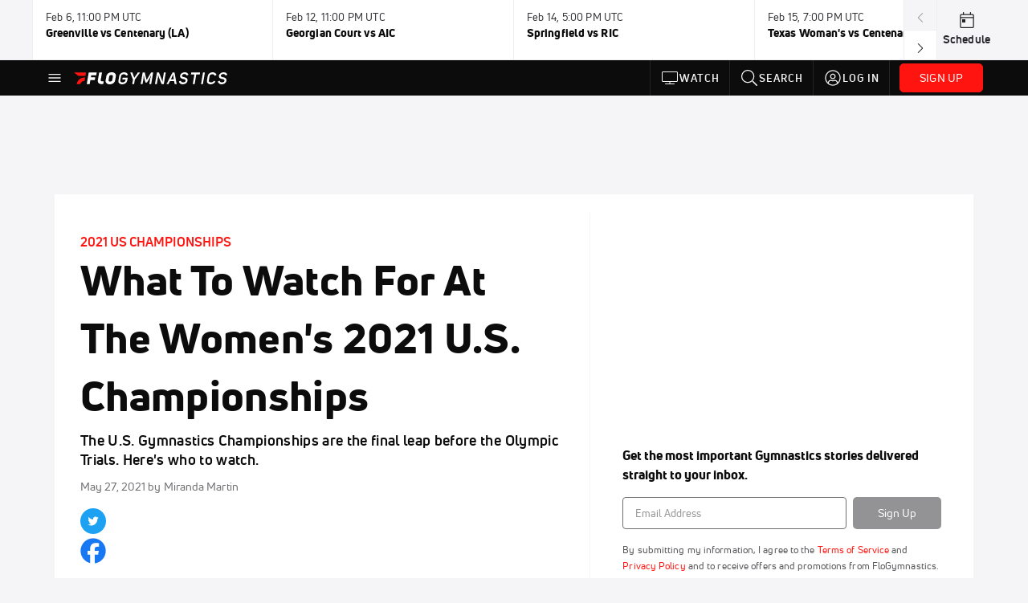

--- FILE ---
content_type: text/html; charset=utf-8
request_url: https://www.flogymnastics.com/articles/7060127-what-to-watch-for-at-the-womens-2021-us-championships
body_size: 58811
content:
<!DOCTYPE html><html lang="en"><head>
    <!-- Initialize Impact Tool -->
    <script type="text/javascript">
      (function(a,b,c,d,e,f,g){e['ire_o']=c;e[c]=e[c]||function(){(e[c].a=e[c].a||[]).push(arguments)};f=d.createElement(b);g=d.getElementsByTagName(b)[0];f.async=1;f.src=a;g.parentNode.insertBefore(f,g);})('https://utt.impactcdn.com/A5399711-5f11-4f2e-be8c-01f2bd8b50fd1.js','script','ire',document,window);
    </script>
    <script src="https://cmp.osano.com/AzyWAQS5NWEEWkU9/55c463c7-97ce-4e58-9403-bf5693e6fd09/osano.js?language=en"></script>
    <script src="/osano-flo.js"></script>
    <!-- 1plusX -->
    <script>
      (function(o,n,e,p,l,u,s){o[l]=o[l]||function(){(o[l].q=o[l].q||[]).push(arguments);};
        u=n.createElement(e);u.async=1;u.src=p;s=n.getElementsByTagName(e)[0];s.parentNode.insertBefore(u,s);
      }(window,document,"script","https://cdn.opecloud.com/ope-pdmp.js","ope"));
      ope("pdmp", "init", "b165", "auto");
    </script>
    <!-- end 1plusX -->
    <script>window.grumi = {
      cfg: {
        advs: {
          '4409051465': true,
          '4739813436': true,
          '5007374826': true,
          '4995583385': true
        },
        pbGlobal: 'owpbjs'
      },
      key: '33cea31c-ec69-44af-afb7-3e0656e35da6'
    };</script>
    <script src="//rumcdn.geoedge.be/33cea31c-ec69-44af-afb7-3e0656e35da6/grumi-ip.js" async=""></script>

    <!-- auth -->
    <script src="https://accounts.google.com/gsi/client" async="" defer=""></script>
    <script src="https://sdk.claspws.tv/web/v1/vizbee.js"></script>
    <script>
      const vizbeeAppId = "vzb0349023408"; // VizbeeAppId for FloSports
      VizbeeLite.continuity.ContinuityContext.getInstance().start(vizbeeAppId);
    </script>
    <script>
      window.googletag = window.googletag || { cmd: [] }
      googletag.cmd.push(() => {
        googletag.pubads().disableInitialLoad()
        googletag.enableServices()
      })
    </script>

    <!-- LiveConnectTag -->
    <script type="text/javascript" src="//b-code.liadm.com/did-008o.min.js" async="true" charset="utf-8"></script>
    <!-- LiveConnectTag -->

    <!-- OpenWrap LiveRamp ATS LiveIntent -->
    <script type="text/javascript">
      var TREATMENT_RATE = 0.95;
      if (window.liModuleEnabled === undefined) {
          window.liModuleEnabled = Math.random() < TREATMENT_RATE;
          window.liTreatmentRate = TREATMENT_RATE;
      }
      window.PWT = window.PWT || {};
      if (window.PWT.hasOwnProperty('versionDetails') === false) {
          (function waitForEmailHashAndInitPrebidConfig() {
          if (window.PWT && !window.PWT.HookForPrebidSetConfig) {
            window.PWT.HookForPrebidSetConfig = function(_config) {
              var emailHash = localStorage.getItem('userHash');
              if (emailHash) {
                console.log("Email hash received. sending to IH");
                owpbjs && owpbjs.setUserIdentities({
                  pubProvidedEmailHash: {
                    'SHA256': emailHash
                  }
                });
              } else {
                console.log("Email hash not received.");
                setTimeout(waitForEmailHashAndInitPrebidConfig, 100);
              }
                var enriched = false; // Default: No enrichment
                // Check if LiveIntent ID exists in userSync.userIds
                if (_config && _config.userSync && Array.isArray(_config.userSync.userIds)) {
                  enriched = _config.userSync.userIds.some(function(obj) { return obj.name === 'liveIntentId'; });
                }
                // If control group, remove LiveIntent ID
                if (!window.liModuleEnabled) {
                  console.log("Removing LiveIntent from Prebid config");
                  _config.userSync.userIds = _config.userSync.userIds.filter(function(obj) { return obj.name !== 'liveIntentId'; });
                  enriched = false; // Ensure enrichment is false when removing LiveIntent
                } else {
                  console.log("Retaining LiveIntent in Prebid config");
                }
                _setTargeting(enriched);
            }
          }
          })();
      }
      function _setTargeting(enriched) {
        googletag.cmd.push(function () {
          var targeting = window.liModuleEnabled ? "t1" : "t0";
          targeting += enriched ? "-e1" : "-e0";
          googletag.pubads().setTargeting("li-module-enabled", targeting);
        });
      }
    </script>
<!-- initialize pubmatic for ad bidding. Need to know which id to use depending on mobile or desktop-->
    <script type="text/javascript">
      (function() {
        const purl = window.location.href
        const url = 'https://ads.pubmatic.com/AdServer/js/pwt/160547/3819'
        let profileVersionId = ''
        if (purl.indexOf('pwtv=') > 0) {
          const regexp = /pwtv=(.*?)(&|$)/g
          const matches = regexp.exec(purl)
          if (matches.length >= 2 && matches[1].length > 0) {
            profileVersionId = '/' + matches[1]
          }
        }
        const wtads = document.createElement('script')
        wtads.async = true
        wtads.type = 'text/javascript'
        wtads.src = url + profileVersionId + '/pwt.js'
        const node = document.getElementsByTagName('script')[0]
        node.parentNode.insertBefore(wtads, node)
      })();
    </script>
    <script async="" src="https://c.amazon-adsystem.com/aax2/apstag.js"></script>
    <script type="text/javascript">
      !(function(a9, a, p, s, t, A, g) {
        if (a[a9]) return;

        function q(c, r) {
          a[a9]._Q.push([c, r])
        }
        a[a9] = {
          init: function() {
            q("i", arguments)
          },
          fetchBids: function() {
            q("f", arguments)
          },
          setDisplayBids: function() {},
          targetingKeys: function() {
            return []
          },
          deleteId: function() {
            q("di", arguments)
          },
          renewId: function() {
            q("ri", arguments)
          },
          updateId: function() {
            q("ui", arguments)
          },
          _Q: []
        };
      })("apstag", window);

      // initialize apstag and have apstag set bids on the googletag slots when they are returned to the page
      apstag.init({
        pubID: '2e897944-3457-4bd4-87d9-700e22317ff4',
        adServer: 'googletag',
        bidTimeout: 2000
      })
    </script>
    <script async="" src="https://securepubads.g.doubleclick.net/tag/js/gpt.js"></script>
    <script src="https://99bad415-a15a-4792-bd4c-dd79f2848ebb.redfastlabs.com/assets/redfast.js" async=""></script>
    <!-- Mile Dynamic Floor -->
    <script type="text/javascript" src="https://edge.atmtd.com/pub/uUbmlN/afihbs.js" async=""></script>
    <meta charset="utf-8">
    <title>What To Watch For At The Women's 2021 U.S. Championships - FloGymnastics</title>
    <base href="/">
    <meta name="viewport" content="width=device-width,initial-scale=1,maximum-scale=1,user-scalable=0">
    <link rel="icon" type="image/x-icon" href="favicon.ico">
    <link rel="apple-touch-icon" href="apple-touch-icon.png">
    <link rel="preload" href="/assets/fonts/uni-neue/woff/uni-neue-regular-webfont.woff2" as="font" type="font/woff2" crossorigin="">
    <link rel="preload" href="/assets/fonts/uni-neue/woff/uni-neue-bold-webfont.woff2" as="font" type="font/woff2" crossorigin="">
    <link rel="preload" href="/assets/fonts/uni-neue/woff/uni-neue-heavy-webfont.woff2" as="font" type="font/woff2" crossorigin="">
    <link rel="preconnect" href="https://ads.pubmatic.com">
    <link rel="preconnect" href="https://ad.360yield.com">
    <link rel="preconnect" href="https://m.stripe.com">
    <link rel="preconnect" href="https://pixel.quantserve.com">
    <link rel="preconnect" href="https://tags.srv.stackadapt.com">
    <link rel="preconnect" href="https://ups.analytics.yahoo.com">
    <link rel="preconnect" href="https://3b1738b5f6feaaf2d05339821e682144.safeframe.googlesyndication.com">
    <link rel="preconnect" href="https://tpc.googlesyndication.com">
    <link rel="preconnect" href="https://securepubads.g.doubleclick.net">
    <link rel="preconnect" href="https://www.googletagmanager.com">
    <link rel="preconnect" href="https://edge.quantserve.com">
    <link rel="preconnect" href="https://www.google-analytics.com">
    <link rel="preconnect" href="https://pagead2.googlesyndication.com">
    <link rel="preconnect" href="http://edge.quantserve.com">
    <link rel="preconnect" href="http://pixel.quantserve.com">
    <link rel="preconnect" href="https://edge.atmtd.com">
  <link rel="stylesheet" href="styles.c6a58b5a43ee91f5.css"><meta property="fb:app_id" content="1681071402129318"><script data-hash="2721880717" id="2721880717" type="text/javascript">!function(){var analytics=window.analytics=window.analytics||[];if(!analytics.initialize)if(analytics.invoked)window.console&&console.error&&console.error("Segment snippet included twice.");else{analytics.invoked=!0;analytics.methods=["trackSubmit","trackClick","trackLink","trackForm","pageview","identify","reset","group","track","ready","alias","debug","page","once","off","on","addSourceMiddleware","addIntegrationMiddleware","setAnonymousId","addDestinationMiddleware"];analytics.factory=function(e){return function(){var t=Array.prototype.slice.call(arguments);t.unshift(e);analytics.push(t);return analytics}};for(var e=0;e<analytics.methods.length;e++){var key=analytics.methods[e];analytics[key]=analytics.factory(key)}analytics.load=function(key,e){var t=document.createElement("script");t.type="text/javascript";t.async=!0;t.src="https://siop.flosports.tv/siop.js/v1/" + key + "/siop.min.js";var n=document.getElementsByTagName("script")[0];n.parentNode.insertBefore(t,n);analytics._loadOptions=e};analytics._writeKey="yhn1vl4NxmF5P0LGnmOG7Jef2aTgC4I7";analytics._cdn="https://siop.flosports.tv";analytics.SNIPPET_VERSION="5.2.0";analytics.load("yhn1vl4NxmF5P0LGnmOG7Jef2aTgC4I7",{obfuscate:!0});}}();</script><script data-hash="4083818670" id="4083818670" type="text/javascript"></script><script data-hash="3342376230" id="3342376230" type="text/javascript">
      (function(c,l,a,r,i,t,y){
        c[a]=c[a]||function(){(c[a].q=c[a].q||[]).push(arguments)};
        t=l.createElement(r);t.async=1;t.src="https://www.clarity.ms/tag/"+i;
        y=l.getElementsByTagName(r)[0];y.parentNode.insertBefore(t,y);
      })(window,document,"clarity","script","m7twlhnp12");
    </script><link data-hash="2491289089" id="2491289089" rel="icon" type="image/png" sizes="16x16" href="https://d6fm3yzmawlcs.cloudfront.net/favicons/new-favicon/favicon-16x16.png"><link data-hash="3365311324" id="3365311324" rel="icon" type="image/png" sizes="32x32" href="https://d6fm3yzmawlcs.cloudfront.net/favicons/new-favicon/favicon-32x32.png"><link data-hash="1089242829" id="1089242829" rel="icon" type="image/png" sizes="96x96" href="https://d6fm3yzmawlcs.cloudfront.net/favicons/new-favicon/favicon-96x96.png"><style ng-transition="flo-app">.flex-1{flex:1 0 auto;position:relative}.view-mode{display:-moz-flex;display:flex;flex-direction:column;height:100%}.view-mode.view-mode-minimal{display:block;height:auto}.view-mode.dark-theme{background:#0c0c0c}.view-mode.dark-theme h1,.view-mode.dark-theme h2,.view-mode.dark-theme h3,.view-mode.dark-theme h4,.view-mode.dark-theme h5,.view-mode.dark-theme h6{color:#f5f5f7}@media (max-width: 992px){.content-wrapper{overflow:visible}}.has-event-ticker .stick-to-header{top:138px!important}@media (min-width: 992px){.has-event-ticker .site-navigation-header-container{top:74px!important}}@media (min-width: 992px){.event-ticker-sticky{position:sticky;top:0;z-index:1020}}.monthly-upgrade-banner{z-index:12;position:sticky;bottom:50px}@media (min-width: 576px){.monthly-upgrade-banner{bottom:0}}@media (min-width: 992px){.monthly-upgrade-banner{position:fixed;right:12px;bottom:72px;width:336px}}.site-navigation-header-container{position:sticky;top:0;z-index:1020}
</style><style data-hash="2759949265" id="2759949265" class="ng-tns-c187-0">      .white-color-text { color: #fff !important }      .primary-color-text { color: #FF140F !important }      .primary-color-text:hover, .primary-color-text:focus { color: #FF140F !important; transition: all 250ms }      .primary-color-text-active.active .apply-text-active, .primary-color-text-active.active.apply-text-active,      .nested-primary-color-text-active.active .nested-apply-text-active, .nested-primary-color-text-active.nested-active.apply-text-active{ color: #FF140F !important }      .primary-color-text-hover:hover .apply-text-hover, .primary-color-text-hover:hover.apply-text-hover { color: #FF140F !important }      .hover-text-primary:hover { color: #FF140F!important }      .primary-color-bg { background: #FF140F !important }      input[type="checkbox"].check-target:checked ~ .checkbox-toggle-primary-color-bg { background: #FF140F !important }      input[type="checkbox"].check-target:checked ~ .checkbox-toggle-primary-color-text { color: #FF140F !important }      .primary-color-bg-hover:hover .apply-bg-hover, .primary-color-bg-hover:hover.apply-bg-hover { background: #FF140F !important; transition: all 250ms; }      .primary-color-outline { outline-color: #FF140F !important }      .primary-color-stroke { stroke: #FF140F !important }      a, a.visited { color: #FF140F }      h1:hover > a, h1:focus > a, h2:hover > a, h2:focus > a, h3:hover > a, h3:focus > a, h4:hover > a, h4:focus > a, h5:hover > a, h5:focus > a, h6:hover > a, h6:focus > a, .title:hover > a, .title:focus > a { color: #FF140F }      .flo-footnote span.color-text { color: #FF140F }      .primary-color-svg svg path { fill: #FF140F }      .primary-color-svg-hover svg:hover path { fill: #FF140F }      .primary-color-svg-apply svg .primary-color-apply { fill: #FF140F }      .primary-color-svg-hover-apply svg:hover .primary-color-apply { fill: #FF140F }      .btn-primary, .btn-primary-small, .btn-primary-tiny { background: #FF140F }      .btn-primary:hover, .btn-primary-small:hover, .btn-primary-tiny:hover { background-color: #e6120e }      .btn-secondary, .btn-secondary-small, .btn-secondary-tiny { color: #FF140F }      .btn-secondary a, .btn-secondary-small a, .btn-secondary-tiny a { color: #FF140F }      .btn-secondary:hover, .btn-secondary-small:hover, .btn-secondary-tiny:hover { color: #e6120e }      .primary-color-radio:hover input ~ .primary-overlay,      .primary-color-radio input:focus ~ .primary-overlay,      .primary-color-radio input:checked ~ .primary-overlay { border: 1px solid #FF140F }      .primary-color-radio .primary-overlay:after { background: #FF140F }      input.primary-color-toggle:checked + .primary-color-apply { background: #FF140F }       </style><style ng-transition="flo-app">[_nghost-sc170]   .debug-menu[_ngcontent-sc170]{position:fixed;bottom:25px;right:25px;z-index:1060;display:flex;flex-direction:column;background-color:#0000004d}[_nghost-sc170]   .view-as-banner[_ngcontent-sc170]{position:fixed;top:0;left:0;right:0;background:#ff140f;color:#fff;z-index:1061;padding:8px 15px;text-align:center;box-shadow:0 2px 10px #0000004d;transition:transform .3s ease}[_nghost-sc170]   .view-as-banner.collapsed[_ngcontent-sc170]{transform:translateY(calc(-100% + 7px))}[_nghost-sc170]   .view-as-banner[_ngcontent-sc170]   .view-as-banner-content[_ngcontent-sc170]{font-size:13px;font-weight:500;display:flex;align-items:center;justify-content:center;gap:15px;flex-wrap:wrap}@media (max-width: 768px){[_nghost-sc170]   .view-as-banner[_ngcontent-sc170]   .view-as-banner-content[_ngcontent-sc170]{flex-direction:column;gap:8px}}[_nghost-sc170]   .view-as-banner[_ngcontent-sc170]   .view-as-title[_ngcontent-sc170]{font-size:14px}[_nghost-sc170]   .view-as-banner[_ngcontent-sc170]   .view-as-details[_ngcontent-sc170]{display:flex;align-items:center;gap:8px}[_nghost-sc170]   .view-as-banner[_ngcontent-sc170]   .view-as-details[_ngcontent-sc170]   .text-muted[_ngcontent-sc170]{opacity:.8;font-size:12px;color:#ffffffe6}@media (max-width: 768px){[_nghost-sc170]   .view-as-banner[_ngcontent-sc170]   .view-as-details[_ngcontent-sc170]{flex-direction:column;gap:2px;text-align:center}}[_nghost-sc170]   .view-as-banner[_ngcontent-sc170]   button[_ngcontent-sc170]:not(.collapse-button){padding:3px 12px;border:1px solid rgba(255,255,255,.6);background:rgba(255,255,255,.2);color:#fff;border-radius:4px;cursor:pointer;font-size:12px;white-space:nowrap;-webkit-backdrop-filter:blur(10px);backdrop-filter:blur(10px)}[_nghost-sc170]   .view-as-banner[_ngcontent-sc170]   button[_ngcontent-sc170]:not(.collapse-button):hover{background:rgba(255,255,255,.3);border-color:#fffc}[_nghost-sc170]   .view-as-banner[_ngcontent-sc170]   .collapse-button[_ngcontent-sc170]{position:absolute;left:15px;bottom:-28px;background:#ff140f;border:none;color:#fff;width:50px;height:28px;border-radius:0 0 8px 8px;cursor:pointer;display:flex;align-items:center;justify-content:center}@keyframes pulse{0%,to{opacity:1}50%{opacity:.85}}</style><style ng-transition="flo-app">[_nghost-sc168]   .view-as-widget[_ngcontent-sc168]{padding:20px;background:#fff}[_nghost-sc168]   .view-as-widget[_ngcontent-sc168]   h2[_ngcontent-sc168]{color:#ff140f;font-size:1.5rem;margin-bottom:0}[_nghost-sc168]   .view-as-widget[_ngcontent-sc168]   .warning-content[_ngcontent-sc168]   .alert-warning[_ngcontent-sc168]{border-left:4px solid #ffc107;background-color:#fff3cd;border-color:#ffc107;color:#664d03}[_nghost-sc168]   .view-as-widget[_ngcontent-sc168]   .warning-content[_ngcontent-sc168]   .warning-list[_ngcontent-sc168]{margin:1rem 0;padding-left:1.5rem}[_nghost-sc168]   .view-as-widget[_ngcontent-sc168]   .warning-content[_ngcontent-sc168]   .warning-list[_ngcontent-sc168]   li[_ngcontent-sc168]{margin-bottom:.5rem;color:#6f6f73}[_nghost-sc168]   .view-as-widget[_ngcontent-sc168]   .warning-content[_ngcontent-sc168]   p[_ngcontent-sc168]{color:#0c0c0c;font-size:1.1rem}[_nghost-sc168]   .view-as-widget[_ngcontent-sc168]   .btn[_ngcontent-sc168]{min-width:120px}[_nghost-sc168]   .view-as-widget[_ngcontent-sc168]   .current-view-as[_ngcontent-sc168]   .alert-info[_ngcontent-sc168]{background-color:#f5f5f7;border-color:#eeeef0;color:#323236}</style><style ng-transition="flo-app">[_nghost-sc169]   .cache-clear-widget[_ngcontent-sc169]{padding:20px;background:#fff}[_nghost-sc169]   .cache-clear-widget[_ngcontent-sc169]   h2[_ngcontent-sc169]{color:#ff140f;font-size:1.5rem;margin-bottom:0}[_nghost-sc169]   .cache-clear-widget[_ngcontent-sc169]   .confirmation-content[_ngcontent-sc169]   .alert-warning[_ngcontent-sc169]{border-left:4px solid #ffc107;background-color:#fff3cd;border-color:#ffc107;color:#664d03;margin-bottom:1rem}[_nghost-sc169]   .cache-clear-widget[_ngcontent-sc169]   .result-content[_ngcontent-sc169]   .alert-success[_ngcontent-sc169]{border-left:4px solid #28a745;background-color:#d4edda;border-color:#c3e6cb;color:#155724}[_nghost-sc169]   .cache-clear-widget[_ngcontent-sc169]   .result-content[_ngcontent-sc169]   .alert-danger[_ngcontent-sc169]{border-left:4px solid #dc3545;background-color:#f8d7da;border-color:#f5c6cb;color:#721c24}[_nghost-sc169]   .cache-clear-widget[_ngcontent-sc169]   .key-list[_ngcontent-sc169], [_nghost-sc169]   .cache-clear-widget[_ngcontent-sc169]   .non-existent-keys-list[_ngcontent-sc169]{max-height:200px;overflow-y:auto;margin:0;padding:1rem 1rem 1rem 2rem;background-color:#f8f9fa;border-radius:4px}[_nghost-sc169]   .cache-clear-widget[_ngcontent-sc169]   .key-list[_ngcontent-sc169]   li[_ngcontent-sc169], [_nghost-sc169]   .cache-clear-widget[_ngcontent-sc169]   .non-existent-keys-list[_ngcontent-sc169]   li[_ngcontent-sc169]{margin-bottom:.5rem;word-break:break-all;font-family:monospace;font-size:.875rem;color:#6f6f73}[_nghost-sc169]   .cache-clear-widget[_ngcontent-sc169]   .btn[_ngcontent-sc169]{min-width:120px}</style><style ng-transition="flo-app">[_nghost-sc166]{position:fixed;top:0;left:0;height:100%;width:100%;pointer-events:none;z-index:1060}[_nghost-sc166]   .overlay-backdrop[_ngcontent-sc166]{background:rgba(0,0,0,.6);inset:0;position:absolute;pointer-events:auto;opacity:0}[_nghost-sc166]   .overlay-wrapper[_ngcontent-sc166]{display:-moz-flex;display:flex;justify-content:center;align-items:center;position:absolute;pointer-events:none;top:0;left:0;height:100%;width:100%}[_nghost-sc166]   .overlay-wrapper[_ngcontent-sc166]   .dialog-container[_ngcontent-sc166]{background:white;box-shadow:0 0 8px #00000026;border-radius:5px;max-width:92%;max-height:calc(100% - 40px);overflow-y:auto;pointer-events:auto}[_nghost-sc166]   .overlay-wrapper[_ngcontent-sc166]   .dialog-container[_ngcontent-sc166]   span.close-icon[_ngcontent-sc166]{display:-moz-flex;display:flex;justify-content:flex-end;margin:10px 10px 0 0;height:20px;width:100%;cursor:pointer}[_nghost-sc166]   .overlay-wrapper[_ngcontent-sc166]   .dialog-container[_ngcontent-sc166]   span.close-icon[_ngcontent-sc166]   .icon[_ngcontent-sc166]{width:30px;height:15px}[_nghost-sc166]   .active[_ngcontent-sc166]{opacity:1}.close-icon[_ngcontent-sc166]{fill:#6f6f73}</style><style ng-transition="flo-app">@keyframes fade-in-up{0%{transform:translateY(10px);opacity:0}to{transform:translateY(0);opacity:1}}@media (min-width: 768px){.social-share[_ngcontent-sc346]{flex:0 0 30px}}.social-share[_ngcontent-sc346]   .social-share-icon[_ngcontent-sc346]{width:32px;height:32px;margin-right:7px}@media (min-width: 768px){.social-share[_ngcontent-sc346]   .social-share-icon[_ngcontent-sc346]{margin-right:0;margin-bottom:5px}}.social-share[_ngcontent-sc346]   .stick-to-header[_ngcontent-sc346]{position:inherit}@media (min-width: 992px){.social-share[_ngcontent-sc346]   .stick-to-header[_ngcontent-sc346]{position:sticky;top:91px}}@media (max-width: 576px){ul.below-content-grid[_ngcontent-sc346]   li[_ngcontent-sc346]:last-child:nth-child(odd){display:none}}.video-wrap[_ngcontent-sc346], .video-sticky[_ngcontent-sc346]{position:relative}.video-sticky.stuck[_ngcontent-sc346]{position:fixed;bottom:20px;right:20px;width:280px;z-index:1030;animation:fade-in-up .25s ease forwards;box-shadow:0 .375rem .75rem #0000001f;border-radius:.3125rem;overflow:hidden}@media (min-width: 576px){.video-sticky.stuck[_ngcontent-sc346]{width:350px}}.video-sticky-close-btn[_ngcontent-sc346]{position:absolute;top:8px;right:8px;z-index:1031;background:rgba(12,12,12,.7);border:none;border-radius:50%;width:28px;height:28px;display:flex;align-items:center;justify-content:center;cursor:pointer;transition:background .2s ease}.video-sticky-close-btn[_ngcontent-sc346]   flo-svg-icon[_ngcontent-sc346]{color:#fff;display:flex}.video-sticky-close-btn[_ngcontent-sc346]:hover{background:rgba(12,12,12,.9)}.video-sticky-close-btn[_ngcontent-sc346]:focus{outline:2px solid rgba(255,20,15,.25);outline-offset:2px}.desktop-video-container[_ngcontent-sc346]   .video-player[_ngcontent-sc346]{border-radius:.3125rem;overflow:hidden}</style><style ng-transition="flo-app">.fly-out-menu[_ngcontent-sc182]{height:100vh;height:100dvh;width:100vw;z-index:1060;position:fixed;top:0;left:0;transition:transform .35s}@media (min-width: 768px){.fly-out-menu[_ngcontent-sc182]{width:390px}}.fly-out-menu.show[_ngcontent-sc182]{transform:translate(0)}.fly-out-menu.hide[_ngcontent-sc182]{transform:translate(-100%)}.fly-out-menu[_ngcontent-sc182]   .account-menu[_ngcontent-sc182]{right:0;left:auto}.fly-out-backdrop[_ngcontent-sc182]{position:fixed;top:0;left:0;z-index:1040;transition:opacity .35s}.fly-out-backdrop.show[_ngcontent-sc182]{opacity:75%}.fly-out-backdrop.hide[_ngcontent-sc182]{opacity:0;pointer-events:none}.header[_ngcontent-sc182]{min-height:44px}.header[_ngcontent-sc182]   flo-svg-icon[_ngcontent-sc182]{cursor:pointer}</style><style ng-transition="flo-app">[_nghost-sc171]{z-index:2}@media (max-width: 768px){[_nghost-sc171]{z-index:0}}[_nghost-sc171]   footer[_ngcontent-sc171]{background:#232327;color:#939396;font-family:Uni-Neue-Regular,Open Sans,Helvetica Neue,Helvetica,Arial,sans-serif;padding:20px}[_nghost-sc171]   footer[_ngcontent-sc171]   .container[_ngcontent-sc171]{background:#232327}[_nghost-sc171]   footer[_ngcontent-sc171]   a[_ngcontent-sc171]{color:inherit;line-height:21px}@media (min-width: 992px){[_nghost-sc171]   footer[_ngcontent-sc171]{padding:28px}}[_nghost-sc171]   footer[_ngcontent-sc171]   .footer-links[_ngcontent-sc171]{-moz-column-gap:2rem;column-gap:2rem;row-gap:.5rem}</style><meta name="description" content="The U.S. Gymnastics Championships are the final leap before the Olympic Trials. Here's who to watch." data-page-meta-service-tag="true"><link id="canonical" rel="canonical" href="https://www.flogymnastics.com/articles/7060127-what-to-watch-for-at-the-womens-2021-us-championships" data-page-meta-service-tag="true"><meta property="og:title" content="What To Watch For At The Women's 2021 U.S. Championships - FloGymnastics" data-page-meta-service-tag="true"><meta property="og:type" content="article" data-page-meta-service-tag="true"><meta name="twitter:card" content="summary_large_image" data-page-meta-service-tag="true"><meta property="og:description" content="The U.S. Gymnastics Championships are the final leap before the Olympic Trials. Here's who to watch." data-page-meta-service-tag="true"><meta property="og:url" content="https://www.flogymnastics.com/articles/7060127-what-to-watch-for-at-the-womens-2021-us-championships" data-page-meta-service-tag="true"><meta property="og:image" content="https://d2779tscntxxsw.cloudfront.net/60afaff848bce.png" data-page-meta-service-tag="true"><meta property="og:image:height" content="382" data-page-meta-service-tag="true"><meta property="og:image:width" content="680" data-page-meta-service-tag="true"><meta property="og:site_name" content="FloGymnastics" data-page-meta-service-tag="true"><meta property="article:author" content="Miranda Martin" data-page-meta-service-tag="true"><meta property="article:tag" content="Preview,Elite,Women,Artistic,Senior,USA Gymnastics,Chellsie Memmel,Simone Biles,MyKayla Skinner,Laurie Hernandez,Morgan Hurd,Jordan Chiles,Sunisa Lee,Jade Carey,Leanne Wong,Kayla DiCello,Grace McCallum,Aleah Finnegan,Skye Blakely" data-page-meta-service-tag="true"><meta property="article:published_time" content="2021-05-27T14:43:00+00:00" data-page-meta-service-tag="true"><meta property="article:modified_time" content="2021-06-01T19:34:21+00:00" data-page-meta-service-tag="true"><meta property="article:section" content="Gymnastics" data-page-meta-service-tag="true"><script id="structuredSchema" type="application/ld+json" innertext="{&quot;@context&quot;:&quot;https://schema.org/&quot;,&quot;@type&quot;:&quot;NewsArticle&quot;,&quot;mainEntityOfPage&quot;:{&quot;@type&quot;:&quot;WebPage&quot;,&quot;@id&quot;:&quot;https://www.flogymnastics.com/articles/7060127-what-to-watch-for-at-the-womens-2021-us-championships&quot;},&quot;identifier&quot;:&quot;7060127&quot;,&quot;headline&quot;:&quot;What To Watch For At The Women's 2021 U.S. Championships - FloGymnastics&quot;,&quot;image&quot;:[&quot;https://d2779tscntxxsw.cloudfront.net/60afaff848bce.png&quot;],&quot;datePublished&quot;:&quot;2021-05-27T14:43:00+00:00&quot;,&quot;dateModified&quot;:&quot;2021-06-01T19:34:21+00:00&quot;,&quot;author&quot;:{&quot;@type&quot;:&quot;Person&quot;,&quot;name&quot;:&quot;Miranda Martin&quot;},&quot;publisher&quot;:{&quot;@type&quot;:&quot;Organization&quot;,&quot;name&quot;:&quot;FloSports&quot;,&quot;logo&quot;:{&quot;@type&quot;:&quot;ImageObject&quot;,&quot;url&quot;:&quot;https://www.flosports.tv/wp-content/uploads/2019/09/FloSports-Hawk.png&quot;}},&quot;description&quot;:&quot;The U.S. Gymnastics Championships are the final leap before the Olympic Trials. Here's who to watch.&quot;}">{"@context":"https://schema.org/","@type":"NewsArticle","mainEntityOfPage":{"@type":"WebPage","@id":"https://www.flogymnastics.com/articles/7060127-what-to-watch-for-at-the-womens-2021-us-championships"},"identifier":"7060127","headline":"What To Watch For At The Women's 2021 U.S. Championships - FloGymnastics","image":["https://d2779tscntxxsw.cloudfront.net/60afaff848bce.png"],"datePublished":"2021-05-27T14:43:00+00:00","dateModified":"2021-06-01T19:34:21+00:00","author":{"@type":"Person","name":"Miranda Martin"},"publisher":{"@type":"Organization","name":"FloSports","logo":{"@type":"ImageObject","url":"https://www.flosports.tv/wp-content/uploads/2019/09/FloSports-Hawk.png"}},"description":"The U.S. Gymnastics Championships are the final leap before the Olympic Trials. Here's who to watch."}</script><style ng-transition="flo-app">[_nghost-sc189]{width:inherit}.detector[_ngcontent-sc189]{width:1px}</style><style ng-transition="flo-app">.social-share[_ngcontent-sc344]{background-color:#1da1f2;border-radius:50%;white-space:nowrap;text-align:center}.social-share[_ngcontent-sc344]   span[_ngcontent-sc344]{font-size:12px;vertical-align:bottom}</style><style ng-transition="flo-app">.facebook-icon[_ngcontent-sc345]{color:#1877f2}</style><style ng-transition="flo-app">.adhesion-footer[_ngcontent-sc203]{position:fixed;bottom:0;left:0;right:0;width:100%;transition:transform .2s ease-out;z-index:12;box-shadow:0 -2px 8px #0000001a}</style><style ng-transition="flo-app">.ui.loader[_ngcontent-sc231]{display:none;position:absolute;top:50%;left:50%;margin:0;text-align:center;z-index:1000;transform:translate(-50%) translateY(-50%)}.ui.loader[_ngcontent-sc231]:before{position:absolute;content:"";top:0;left:50%;width:100%;height:100%;border-radius:500rem;border:.2em solid rgba(0,0,0,.1)}.ui.loader[_ngcontent-sc231]:after{position:absolute;content:"";top:0;left:50%;width:100%;height:100%;animation:loader .6s linear;animation-iteration-count:infinite;border-radius:500rem;border-color:#767676 transparent transparent;border-style:solid;border-width:.2em;box-shadow:0 0 0 1px transparent}@keyframes loader{0%{transform:rotate(0)}to{transform:rotate(360deg)}}.ui.mini.loader[_ngcontent-sc231]:after, .ui.mini.loader[_ngcontent-sc231]:before{width:1rem;height:1rem;margin:0 0 0 -.5rem}.ui.tiny.loader[_ngcontent-sc231]:after, .ui.tiny.loader[_ngcontent-sc231]:before{width:1.14285714rem;height:1.14285714rem;margin:0 0 0 -.57142857rem}.ui.small.loader[_ngcontent-sc231]:after, .ui.small.loader[_ngcontent-sc231]:before{width:1.71428571rem;height:1.71428571rem;margin:0 0 0 -.85714286rem}.ui.loader[_ngcontent-sc231]:after, .ui.loader[_ngcontent-sc231]:before{width:2.28571429rem;height:2.28571429rem;margin:0 0 0 -1.14285714rem}.ui.large.loader[_ngcontent-sc231]:after, .ui.large.loader[_ngcontent-sc231]:before{width:3.42857143rem;height:3.42857143rem;margin:0 0 0 -1.71428571rem}.ui.big.loader[_ngcontent-sc231]:after, .ui.big.loader[_ngcontent-sc231]:before{width:3.71428571rem;height:3.71428571rem;margin:0 0 0 -1.85714286rem}.ui.huge.loader[_ngcontent-sc231]:after, .ui.huge.loader[_ngcontent-sc231]:before{width:4.14285714rem;height:4.14285714rem;margin:0 0 0 -2.07142857rem}.ui.massive.loader[_ngcontent-sc231]:after, .ui.massive.loader[_ngcontent-sc231]:before{width:4.57142857rem;height:4.57142857rem;margin:0 0 0 -2.28571429rem}.ui.dimmer[_ngcontent-sc231]   .loader[_ngcontent-sc231]{display:block}.ui.dimmer[_ngcontent-sc231]   .ui.loader[_ngcontent-sc231]{color:#ffffffe6}.ui.dimmer[_ngcontent-sc231]   .ui.loader[_ngcontent-sc231]:before{border-color:#ffffff26}.ui.dimmer[_ngcontent-sc231]   .ui.loader[_ngcontent-sc231]:after{border-color:#fff transparent transparent}.ui.inverted.dimmer[_ngcontent-sc231]   .ui.loader[_ngcontent-sc231]{color:#000000de}.ui.inverted.dimmer[_ngcontent-sc231]   .ui.loader[_ngcontent-sc231]:before{border-color:#0000001a}.ui.inverted.dimmer[_ngcontent-sc231]   .ui.loader[_ngcontent-sc231]:after{border-color:#767676 transparent transparent}.ui.text.loader[_ngcontent-sc231]{width:auto!important;height:auto!important;text-align:center;font-style:normal}.ui.indeterminate.loader[_ngcontent-sc231]:after{animation-direction:reverse;animation-duration:1.2s}.ui.loader.active[_ngcontent-sc231], .ui.loader.visible[_ngcontent-sc231]{display:block}.ui.loader.disabled[_ngcontent-sc231], .ui.loader.hidden[_ngcontent-sc231]{display:none}.ui.inverted.dimmer[_ngcontent-sc231]   .ui.mini.loader[_ngcontent-sc231], .ui.mini.loader[_ngcontent-sc231]{width:1rem;height:1rem;font-size:.78571429em}.ui.inverted.dimmer[_ngcontent-sc231]   .ui.tiny.loader[_ngcontent-sc231], .ui.tiny.loader[_ngcontent-sc231]{width:1.14285714rem;height:1.14285714rem;font-size:.85714286em}.ui.inverted.dimmer[_ngcontent-sc231]   .ui.small.loader[_ngcontent-sc231], .ui.small.loader[_ngcontent-sc231]{width:1.71428571rem;height:1.71428571rem;font-size:.92857143em}.ui.inverted.dimmer[_ngcontent-sc231]   .ui.loader[_ngcontent-sc231], .ui.loader[_ngcontent-sc231]{width:2.28571429rem;height:2.28571429rem;font-size:1em}.ui.inverted.dimmer[_ngcontent-sc231]   .ui.large.loader[_ngcontent-sc231], .ui.large.loader[_ngcontent-sc231]{width:3.42857143rem;height:3.42857143rem;font-size:1.14285714em}.ui.big.loader[_ngcontent-sc231], .ui.inverted.dimmer[_ngcontent-sc231]   .ui.big.loader[_ngcontent-sc231]{width:3.71428571rem;height:3.71428571rem;font-size:1.28571429em}.ui.huge.loader[_ngcontent-sc231], .ui.inverted.dimmer[_ngcontent-sc231]   .ui.huge.loader[_ngcontent-sc231]{width:4.14285714rem;height:4.14285714rem;font-size:1.42857143em}.ui.inverted.dimmer[_ngcontent-sc231]   .ui.massive.loader[_ngcontent-sc231], .ui.massive.loader[_ngcontent-sc231]{width:4.57142857rem;height:4.57142857rem;font-size:1.71428571em}.ui.mini.text.loader[_ngcontent-sc231]{min-width:1rem;padding-top:1.78571429rem}.ui.tiny.text.loader[_ngcontent-sc231]{min-width:1.14285714rem;padding-top:1.92857143rem}.ui.small.text.loader[_ngcontent-sc231]{min-width:1.71428571rem;padding-top:2.5rem}.ui.text.loader[_ngcontent-sc231]{min-width:2.28571429rem;padding-top:3.07142857rem}.ui.large.text.loader[_ngcontent-sc231]{min-width:3.42857143rem;padding-top:4.21428571rem}.ui.big.text.loader[_ngcontent-sc231]{min-width:3.71428571rem;padding-top:4.5rem}.ui.huge.text.loader[_ngcontent-sc231]{min-width:4.14285714rem;padding-top:4.92857143rem}.ui.massive.text.loader[_ngcontent-sc231]{min-width:4.57142857rem;padding-top:5.35714286rem}.ui.inverted.loader[_ngcontent-sc231]{color:#ffffffe6}.ui.inverted.loader[_ngcontent-sc231]:before{border-color:#ffffff26}.ui.inverted.loader[_ngcontent-sc231]:after{border-top-color:#fff}.ui.inline.loader[_ngcontent-sc231]{position:relative;vertical-align:middle;margin:0;left:0;top:0;transform:none}.ui.inline.loader.active[_ngcontent-sc231], .ui.inline.loader.visible[_ngcontent-sc231]{display:inline-block}.ui.centered.inline.loader.active[_ngcontent-sc231], .ui.centered.inline.loader.visible[_ngcontent-sc231]{display:block;margin-left:auto;margin-right:auto}[_nghost-sc231]{width:inherit;height:inherit;padding-top:56.25%;position:relative}.overlay[_ngcontent-sc231]{background:linear-gradient(to bottom,rgba(0,0,0,.8) 0%,rgba(0,0,0,.3) 100%);content:" ";position:absolute;width:100%;height:100%;z-index:2;inset:0;pointer-events:none}.ui.loader.loading-icon[_ngcontent-sc231]{display:block;position:absolute;inset:50%;z-index:3}.overlay-play-container[_ngcontent-sc231]{display:block;position:absolute;inset:0;z-index:3;height:100%;width:100%;pointer-events:all;cursor:pointer}.overlay-play-btn[_ngcontent-sc231]{display:flex;align-items:center;justify-content:center;z-index:3;height:inherit;width:inherit}.error[_ngcontent-sc231]{position:absolute;width:100%;height:100%;inset:0;background-color:#000;z-index:5}.error-state[_ngcontent-sc231]{position:relative;top:40%;text-align:center}.video-display[_ngcontent-sc231]{width:100%;height:100%;position:absolute;inset:0}.video-player-controls[_ngcontent-sc231]{transition:opacity .39s ease-out;opacity:0;padding:0 20px 20px;pointer-events:fill}img[_ngcontent-sc231]{width:100%}.ad-video[_ngcontent-sc231]{width:100%;height:100%;position:absolute;inset:0;opacity:1;pointer-events:none}.paywall[_ngcontent-sc231]{position:absolute;inset:0}.hide[_ngcontent-sc231]{position:absolute;z-index:-1;top:0;left:0}.video-player-container[_ngcontent-sc231]{position:relative;padding-top:56.25%}.image-container[_ngcontent-sc231]{position:relative;width:100%;height:100%}.pre-video[_ngcontent-sc231]{display:flex;position:absolute}.fadeInOut[_ngcontent-sc231]{transition:opacity .39s ease-out;opacity:1}flo-unmute-button[_ngcontent-sc231]{position:absolute;top:3%;left:2%;z-index:2}.poster[_ngcontent-sc231]{position:absolute;inset:0;height:100%;width:100%}.watermark[_ngcontent-sc231]{position:absolute;width:16%;right:0;bottom:0;margin:1.2em}</style><script id="videoStructuredSchema" type="application/ld+json" innertext="{&quot;@context&quot;:&quot;http://schema.org/&quot;,&quot;@type&quot;:&quot;VideoObject&quot;,&quot;description&quot;:&quot;2021 US Championships Streaming Info&quot;,&quot;name&quot;:&quot;2021 US Championships Streaming Info&quot;,&quot;thumbnailUrl&quot;:&quot;https://d2779tscntxxsw.cloudfront.net/60ac192c7c015.png&quot;,&quot;uploadDate&quot;:&quot;2021-05-26T15:54:00+00:00&quot;,&quot;contentUrl&quot;:&quot;https://damb2tknfsomm.cloudfront.net/uploaded/VpJRwd3yy6rAV9bJjEDGzADvZOXebxpy/playlist.m3u8&quot;,&quot;duration&quot;:&quot;P0Y0M0DT0H0M14S&quot;,&quot;interactionStatistic&quot;:{&quot;@type&quot;:&quot;InteractionCounter&quot;,&quot;interactionType&quot;:{&quot;@type&quot;:&quot;http://schema.org/WatchAction&quot;}}}">{"@context":"http://schema.org/","@type":"VideoObject","description":"2021 US Championships Streaming Info","name":"2021 US Championships Streaming Info","thumbnailUrl":"https://d2779tscntxxsw.cloudfront.net/60ac192c7c015.png","uploadDate":"2021-05-26T15:54:00+00:00","contentUrl":"https://damb2tknfsomm.cloudfront.net/uploaded/VpJRwd3yy6rAV9bJjEDGzADvZOXebxpy/playlist.m3u8","duration":"P0Y0M0DT0H0M14S","interactionStatistic":{"@type":"InteractionCounter","interactionType":{"@type":"http://schema.org/WatchAction"}}}</script><style ng-transition="flo-app">.dark-theme[_nghost-sc289]   .tag[_ngcontent-sc289], .dark-theme   [_nghost-sc289]   .tag[_ngcontent-sc289]{background-color:#232327!important}.tag[_ngcontent-sc289]{line-height:1.53;letter-spacing:.2px;padding:.295rem .5rem}.tag[_ngcontent-sc289]:hover{text-decoration:underline;color:#6f6f73!important;background-color:#f5f5f7!important}.tag[_ngcontent-sc289]:focus{outline:#6f6f73 5px}</style><style ng-transition="flo-app">[_nghost-sc343]{display:block}[_nghost-sc343]   .form-view[_ngcontent-sc343], [_nghost-sc343]   .success-view[_ngcontent-sc343]{line-height:1.47}[_nghost-sc343]   .form-view[_ngcontent-sc343]   .svg-wrapper[_ngcontent-sc343], [_nghost-sc343]   .success-view[_ngcontent-sc343]   .svg-wrapper[_ngcontent-sc343]{font-size:1.25rem}[_nghost-sc343]   .newsletter-form[_ngcontent-sc343]{display:-moz-flex;display:flex;justify-content:center}[_nghost-sc343]   .newsletter-form[_ngcontent-sc343]   .input-wrapper[_ngcontent-sc343]{display:-moz-flex;display:flex;justify-content:flex-start;flex-direction:column;width:100%}[_nghost-sc343]   .newsletter-form[_ngcontent-sc343]   .input-wrapper[_ngcontent-sc343]   .spinner-border[_ngcontent-sc343]{position:absolute;right:10px;top:50%;margin-top:-8px}[_nghost-sc343]   .newsletter-form[_ngcontent-sc343]   .subscribe-spinner[_ngcontent-sc343]{top:17px;z-index:1;font-size:15px;color:#fff}[_nghost-sc343]   .form-view[_ngcontent-sc343] > p[_ngcontent-sc343], [_nghost-sc343]   .success-view[_ngcontent-sc343] > p[_ngcontent-sc343]{padding-left:20px;padding-right:20px}[_nghost-sc343]   .btn-subscribe.btn[_ngcontent-sc343]{border:none;min-width:110px}</style><style ng-transition="flo-app">.primary-nav-container[_ngcontent-sc185]{max-height:101px}@media (min-width: 992px){.primary-nav-container[_ngcontent-sc185]{max-height:44px}}.primary-nav-container[_ngcontent-sc185]   .primary-nav-mobile-links[_ngcontent-sc185]{--shadow-size: .75em;--transparent: rgba(255, 255, 255, 0);background:linear-gradient(to right,#0c0c0c,#0c0c0c,var(--transparent) calc(var(--shadow-size) * 2)),linear-gradient(to right,rgba(255,255,255,.33),var(--transparent)),linear-gradient(to left,#0c0c0c,#0c0c0c,var(--transparent) calc(var(--shadow-size) * 2)),linear-gradient(to left,rgba(255,255,255,.33),var(--transparent)) 100%;background-color:#0c0c0c;background-repeat:no-repeat;background-attachment:local,scroll,local,scroll;background-size:100% 100%,var(--shadow-size) 100%,100% 100%,var(--shadow-size) 100%;-ms-overflow-style:none;scrollbar-width:none}.primary-nav-container[_ngcontent-sc185]   .primary-nav-mobile-links[_ngcontent-sc185]::-webkit-scrollbar{display:none}.primary-nav[_ngcontent-sc185]{height:56px}@media (min-width: 992px){.primary-nav[_ngcontent-sc185]   .aux-links-desktop[_ngcontent-sc185]{border-left:1px solid #232327}.primary-nav[_ngcontent-sc185]   .aux-links-desktop[_ngcontent-sc185]:last-child{border-right:1px solid #232327}}@media (min-width: 992px){.primary-nav[_ngcontent-sc185]{margin:auto;max-width:992px}}@media (min-width: 1200px){.primary-nav[_ngcontent-sc185]{margin:auto;max-width:1200px}}@media (min-width: 1284px){.primary-nav[_ngcontent-sc185]{margin:auto;max-width:1284px}}@media (min-width: 992px){.primary-nav[_ngcontent-sc185]{max-height:44px}}.primary-nav[_ngcontent-sc185]   .primary-logo[_ngcontent-sc185]:focus-visible{outline:none;background-color:#535357}.has-sub-promo-banner[_nghost-sc185]   .mobile-primary-nav-subscribe-button[_ngcontent-sc185], .has-sub-promo-banner   [_nghost-sc185]   .mobile-primary-nav-subscribe-button[_ngcontent-sc185]{display:none}@media (min-width: 768px){.has-sub-promo-banner[_nghost-sc185]   .mobile-primary-nav-subscribe-button[_ngcontent-sc185], .has-sub-promo-banner   [_nghost-sc185]   .mobile-primary-nav-subscribe-button[_ngcontent-sc185]{display:block}}.icon-ellipsis-dropdown[_ngcontent-sc185]{height:44px;transition:all .25s;margin:auto;padding:0 1rem}.icon-ellipsis-dropdown[_ngcontent-sc185]:focus{background-color:#535357;color:#fff;outline:none}.icon-ellipsis-dropdown[_ngcontent-sc185]   flo-svg-icon[_ngcontent-sc185]:hover{color:#f5f5f7}</style><style ng-transition="flo-app">.link-button[_ngcontent-sc175]{all:unset;cursor:pointer;padding:12px;transition:all .25s;display:flex}.secondary-icon-container[_ngcontent-sc175]{display:flex;flex-grow:1;justify-content:flex-end}flo-svg-icon[_ngcontent-sc175]{display:flex;justify-content:center;align-items:center;font-size:24px}.badge-text[_ngcontent-sc175]{text-transform:uppercase;font-weight:800}.navBadgeNew[_ngcontent-sc175]{margin-left:8px;background:#DAE2FD;border-radius:4px;padding:0 4px;font-family:Uni-Neue-Heavy,sans-serif;color:#0028a8;font-size:10px;letter-spacing:1px;text-align:center;display:flex;justify-content:center;align-items:center}.btn-full-width[_nghost-sc175]   button.link-button[_ngcontent-sc175], .btn-full-width   [_nghost-sc175]   button.link-button[_ngcontent-sc175]{width:100%}.primary-nav-container[_nghost-sc175]   a.button-secondary-sm[_ngcontent-sc175]   button.link-button[_ngcontent-sc175], .primary-nav-container   [_nghost-sc175]   a.button-secondary-sm[_ngcontent-sc175]   button.link-button[_ngcontent-sc175]{padding:7px 8px;align-items:center}.my-favorites-page   .header-container[_nghost-sc175]   button.link-button[_ngcontent-sc175], .my-favorites-page   .header-container   [_nghost-sc175]   button.link-button[_ngcontent-sc175]{display:flex;flex-direction:row;align-items:center;justify-content:center}@media (min-width: 768px){.my-favorites-page   .header-container[_nghost-sc175]   button.link-button[_ngcontent-sc175]   flo-svg-icon[_ngcontent-sc175], .my-favorites-page   .header-container   [_nghost-sc175]   button.link-button[_ngcontent-sc175]   flo-svg-icon[_ngcontent-sc175]{margin-right:8px}}@media (min-width: 768px){.my-favorites-page   .header-container[_nghost-sc175]   button.link-button[_ngcontent-sc175], .my-favorites-page   .header-container   [_nghost-sc175]   button.link-button[_ngcontent-sc175]{justify-content:flex-start}}</style><style ng-transition="flo-app">a.cta-primary[_ngcontent-sc175]   button.link-button[_ngcontent-sc175]{display:flex;justify-content:center;align-items:center;white-space:nowrap;-moz-column-gap:10px;column-gap:10px}a.cta-primary[_ngcontent-sc175]   button.link-button[_ngcontent-sc175]   flo-svg-icon.icon-star-outlined[_ngcontent-sc175]{width:20px;font-size:20px}.responsive-button-icon[_nghost-sc175]   button.link-button[_ngcontent-sc175], .responsive-button-icon   [_nghost-sc175]   button.link-button[_ngcontent-sc175]{min-width:auto;height:36px;width:36px;padding:0}.responsive-button-icon[_nghost-sc175]   button.link-button[_ngcontent-sc175]   .link-text[_ngcontent-sc175], .responsive-button-icon   [_nghost-sc175]   button.link-button[_ngcontent-sc175]   .link-text[_ngcontent-sc175]{display:none}@media (min-width: 768px){.responsive-button-icon[_nghost-sc175]   button.link-button[_ngcontent-sc175], .responsive-button-icon   [_nghost-sc175]   button.link-button[_ngcontent-sc175]{width:auto;height:40px;padding:0 24px}.responsive-button-icon[_nghost-sc175]   button.link-button[_ngcontent-sc175]   .link-text[_ngcontent-sc175], .responsive-button-icon   [_nghost-sc175]   button.link-button[_ngcontent-sc175]   .link-text[_ngcontent-sc175]{display:flex}}</style><style ng-transition="flo-app">a.cta-tertiary[_ngcontent-sc175]   button.link-button[_ngcontent-sc175]{display:flex;justify-content:center;align-items:center;white-space:nowrap;-moz-column-gap:10px;column-gap:10px}</style><style ng-transition="flo-app">a.navigation-primary[_ngcontent-sc175]   button.link-button[_ngcontent-sc175]{color:#939396;font-family:Uni-Neue-Bold,Open Sans,Helvetica Neue,Helvetica,Arial,sans-serif;font-size:13px;text-transform:uppercase;line-height:20px;background-color:transparent;position:relative;letter-spacing:1px}a.navigation-primary[_ngcontent-sc175]   button.link-button[_ngcontent-sc175]:focus-visible{background-color:#535357;color:#fff}a.navigation-primary[_ngcontent-sc175]   button.link-button[_ngcontent-sc175]:hover, a.navigation-primary[_ngcontent-sc175]   button.link-button.selected[_ngcontent-sc175]{color:#f5f5f7}a.navigation-primary[_ngcontent-sc175]   button.link-button.selected[_ngcontent-sc175]:before{content:"";position:absolute;bottom:0;border-left:9px solid transparent;border-right:9px solid transparent;border-bottom:8px solid #ffffff;left:50%;transform:translate(-50%)}</style><style ng-transition="flo-app">a.navigation-primary-aux[_ngcontent-sc175]{justify-content:center;align-items:center;height:44px}a.navigation-primary-aux[_ngcontent-sc175]   button.link-button[_ngcontent-sc175]{display:flex;flex-direction:column;justify-content:center;align-items:center;gap:2px;font-size:11px;padding:0;height:100%;color:#f5f5f7;font-family:Uni-Neue-Bold,Open Sans,Helvetica Neue,Helvetica,Arial,sans-serif;text-transform:uppercase;letter-spacing:1px;line-height:20px;position:relative;background-color:transparent}a.navigation-primary-aux[_ngcontent-sc175]   button.link-button[_ngcontent-sc175]:focus-visible{background-color:#535357}a.navigation-primary-aux[_ngcontent-sc175]   flo-svg-icon[_ngcontent-sc175]{font-size:18px}@media (min-width: 992px){a.navigation-primary-aux[_ngcontent-sc175]   button.link-button[_ngcontent-sc175]{flex-direction:row;gap:12px;padding:0 12px;font-size:13px}a.navigation-primary-aux[_ngcontent-sc175]   button.link-button[_ngcontent-sc175]:hover{background-color:#323236}a.navigation-primary-aux[_ngcontent-sc175]   button.link-button.selected[_ngcontent-sc175]:before{content:"";position:absolute;bottom:0;border-left:9px solid transparent;border-right:9px solid transparent;border-bottom:8px solid #ffffff;left:50%;transform:translate(-50%)}a.navigation-primary-aux[_ngcontent-sc175]   flo-svg-icon[_ngcontent-sc175]{font-size:24px}}.flyout-header-button[_nghost-sc175]   a.navigation-primary-aux[_ngcontent-sc175]   button.link-button[_ngcontent-sc175], .flyout-header-button   [_nghost-sc175]   a.navigation-primary-aux[_ngcontent-sc175]   button.link-button[_ngcontent-sc175]{display:flex;flex-direction:row;gap:12px;font-size:13px}.flyout-header-button[_nghost-sc175]   a.navigation-primary-aux[_ngcontent-sc175]   flo-svg-icon[_ngcontent-sc175], .flyout-header-button   [_nghost-sc175]   a.navigation-primary-aux[_ngcontent-sc175]   flo-svg-icon[_ngcontent-sc175]{font-size:24px}</style><style ng-transition="flo-app">a.navigation-sub[_ngcontent-sc175]   button.link-button[_ngcontent-sc175]{color:#535357;font-family:Uni-Neue-Regular,Open Sans,Helvetica Neue,Helvetica,Arial,sans-serif;font-size:14px;text-transform:capitalize;line-height:20px;background-color:transparent;letter-spacing:.1px;border-bottom:2px solid transparent;height:44px;box-sizing:border-box}a.navigation-sub[_ngcontent-sc175]   button.link-button[_ngcontent-sc175]:focus-visible{background-color:#eeeef0}a.navigation-sub[_ngcontent-sc175]   button.link-button[_ngcontent-sc175]:hover{color:#0c0c0c}a.navigation-sub[_ngcontent-sc175]   button.link-button.selected[_ngcontent-sc175]{color:#0c0c0c;border-bottom:2px solid #ff140f}</style><style ng-transition="flo-app">a.icon[_ngcontent-sc175]   button.link-button[_ngcontent-sc175]{display:flex;justify-content:center;align-items:center;color:#f5f5f7;height:24px;width:24px;padding:0}a.icon[_ngcontent-sc175]   button.link-button[_ngcontent-sc175]:focus-visible{background-color:#535357}</style><style ng-transition="flo-app">a.icon-text-cell[_ngcontent-sc175]   button.link-button[_ngcontent-sc175]{vertical-align:center;display:flex;gap:.5rem;color:#232327;height:24px;width:100%;font-size:14px;font-weight:500;line-height:24px;padding:10px 8px 10px 12px;letter-spacing:.1px}.flyout-top-link[_nghost-sc175]   a.icon-text-cell[_ngcontent-sc175]   button.link-button[_ngcontent-sc175], .flyout-top-link   [_nghost-sc175]   a.icon-text-cell[_ngcontent-sc175]   button.link-button[_ngcontent-sc175]{color:#fff}.flyout-nav-item[_nghost-sc175]   a.icon-text-cell[_ngcontent-sc175]   .link-text[_ngcontent-sc175], .flyout-nav-item   [_nghost-sc175]   a.icon-text-cell[_ngcontent-sc175]   .link-text[_ngcontent-sc175]{transition:all .2s}.flyout-nav-item[_nghost-sc175]   a.icon-text-cell[_ngcontent-sc175]:hover   .link-text[_ngcontent-sc175], .flyout-nav-item   [_nghost-sc175]   a.icon-text-cell[_ngcontent-sc175]:hover   .link-text[_ngcontent-sc175]{color:#ff140f}.event-ticker[_nghost-sc175]   a.icon-text-cell[_ngcontent-sc175]   button.link-button[_ngcontent-sc175], .event-ticker   [_nghost-sc175]   a.icon-text-cell[_ngcontent-sc175]   button.link-button[_ngcontent-sc175]{flex-direction:column;justify-content:center;align-items:center;letter-spacing:.1px;gap:2px;font-size:14px;padding:0;width:100%;height:100%}</style><style ng-transition="flo-app">a.dropdown-item[_ngcontent-sc175]   button.link-button[_ngcontent-sc175]{padding:0}</style><style ng-transition="flo-app">a.button-tag[_ngcontent-sc175]{color:#6f6f73;background:#f5f5f7;border-radius:.3125rem;font-size:.8125rem;line-height:1.25rem;letter-spacing:.012rem;padding:.295rem .5rem}a.button-tag[_ngcontent-sc175]   button[_ngcontent-sc175]{padding:0}a.button-tag[_ngcontent-sc175]   button[_ngcontent-sc175]   .link-text[_ngcontent-sc175]:hover{text-decoration:underline}</style><style ng-transition="flo-app">a.open[_ngcontent-sc175]{color:#6f6f73;font-size:.8125rem;line-height:1.25rem;letter-spacing:.012rem}a.open[_ngcontent-sc175]   button.link-button[_ngcontent-sc175]{padding:0}a.open[_ngcontent-sc175]:hover{color:#6f6f73;text-decoration:underline}</style><style ng-transition="flo-app">a.tab[_ngcontent-sc175]   button.link-button[_ngcontent-sc175]{font-size:.9375rem;transition:all .25s;align-items:center;display:inline-flex;min-height:3.4375rem;justify-content:center;padding:0 1.25rem;color:#6f6f73}a.tab[_ngcontent-sc175]   button.link-button.selected[_ngcontent-sc175]{border-bottom:.0625rem solid #ff140f;color:#ff140f}a.tab[_ngcontent-sc175]   button.link-button[_ngcontent-sc175]:hover{color:#ff140f}.choose-favorites-page[_nghost-sc175]   a.tab[_ngcontent-sc175]   button.link-button[_ngcontent-sc175], .choose-favorites-page   [_nghost-sc175]   a.tab[_ngcontent-sc175]   button.link-button[_ngcontent-sc175]{min-height:2.75rem}.choose-favorites-page[_nghost-sc175]   a.tab[_ngcontent-sc175]   button.link-button.selected[_ngcontent-sc175], .choose-favorites-page   [_nghost-sc175]   a.tab[_ngcontent-sc175]   button.link-button.selected[_ngcontent-sc175]{border-bottom:2px solid #ff140f;color:#323236}</style><style ng-transition="flo-app">.event-ticker[_ngcontent-sc176]{padding-top:0;z-index:1;-webkit-user-select:none;-moz-user-select:none;user-select:none;height:74px}.event-ticker-wrapper[_ngcontent-sc176]{min-width:244px;margin:0 auto}@media (min-width: 992px){.event-ticker-wrapper[_ngcontent-sc176]{max-width:992px}}@media (min-width: 1200px){.event-ticker-wrapper[_ngcontent-sc176]{max-width:1200px}}@media (min-width: 1284px){.event-ticker-wrapper[_ngcontent-sc176]{max-width:1284px}}.nav-icons-wrapper[_ngcontent-sc176]   a[_ngcontent-sc176]{color:#0c0c0c}.nav-icons-wrapper[_ngcontent-sc176]   .nav-disabled[_ngcontent-sc176]{color:#939396;background-color:#f5f5f7;cursor:default}.favorites-star[_ngcontent-sc176]{width:20px}.favorites-star[_ngcontent-sc176]   flo-svg-icon[_ngcontent-sc176]{transform:translateY(2px)}.h6[_ngcontent-sc176]{margin-top:2px}.title-max-width[_ngcontent-sc176]{max-width:244px}.schedule-link[_ngcontent-sc176]{border-right:none;width:74px}.subtitle1[_ngcontent-sc176]{color:#0c0c0c}</style><style ng-transition="flo-app">swiper{display:block}
</style><style ng-transition="flo-app">.event-status-container[_ngcontent-sc172]{max-height:1.3125rem}</style></head>
  <body class="">
    <flo-root class="ng-tns-c187-0" ng-version="14.3.0" ng-server-context="other"><div class="view-mode ng-tns-c187-0 ng-star-inserted show-header has-event-ticker"><!----><div class="w-100 border-bottom border-grey-300 bg-grey-200 event-ticker event-ticker-sticky ng-tns-c187-0 ng-star-inserted"><flo-event-ticker swiperid="mobile-new-event-ticker" class="ng-tns-c187-0" _nghost-sc176=""><div _ngcontent-sc176="" data-test="event-ticker" class="event-ticker-wrapper"><div _ngcontent-sc176="" class="event-ticker w-100 d-flex flex-grow-1 justify-content-between bg-white ng-star-inserted"><swiper _ngcontent-sc176="" class="swiper"><!----><!----><!----><div class="swiper-wrapper"><!----><!----><div data-swiper-slide-index="0" class="swiper-slide ng-star-inserted"><!----><div _ngcontent-sc176="" class="event-item w-100 d-flex flex-column bg-white py-2 px-3 h-100 primary-color-text-hover border-end border-grey-300 border-start ng-star-inserted"><a _ngcontent-sc176="" floanalytics="" class="w-100 h-100" href="/events/15235972-2026-greenville-womens-gymnastics-vs-centenary-la-womens" target="null"><div _ngcontent-sc176="" class="footnote text-truncate color-700 d-flex"><!----><flo-event-status _ngcontent-sc176="" showbadge="true" _nghost-sc172=""><div _ngcontent-sc172="" data-test="event-status" class="event-status-container ng-star-inserted"><!----><!----><!----><span _ngcontent-sc172="" class="fw-normal align-middle ng-star-inserted" textcontent="Feb 6, 11:00 PM UTC">Feb 6, 11:00 PM UTC</span><!----></div><!----></flo-event-status></div><p _ngcontent-sc176="" data-test="event-ticker-title" class="h6 mb-0 title-max-width apply-text-hover text-line-clamp-2"> Greenville vs Centenary (LA) </p><!----></a></div><!----><!----><!----></div><div data-swiper-slide-index="1" class="swiper-slide ng-star-inserted"><!----><div _ngcontent-sc176="" class="event-item w-100 d-flex flex-column bg-white py-2 px-3 h-100 primary-color-text-hover border-end border-grey-300 ng-star-inserted"><a _ngcontent-sc176="" floanalytics="" class="w-100 h-100" href="/events/14685727-2026-georgian-court-vs-american-international-acrobatics-tumbling" target="null"><div _ngcontent-sc176="" class="footnote text-truncate color-700 d-flex"><!----><flo-event-status _ngcontent-sc176="" showbadge="true" _nghost-sc172=""><div _ngcontent-sc172="" data-test="event-status" class="event-status-container ng-star-inserted"><!----><!----><!----><span _ngcontent-sc172="" class="fw-normal align-middle ng-star-inserted" textcontent="Feb 12, 11:00 PM UTC">Feb 12, 11:00 PM UTC</span><!----></div><!----></flo-event-status></div><p _ngcontent-sc176="" data-test="event-ticker-title" class="h6 mb-0 title-max-width apply-text-hover text-line-clamp-2"> Georgian Court vs AIC </p><!----></a></div><!----><!----><!----></div><div data-swiper-slide-index="2" class="swiper-slide ng-star-inserted"><!----><div _ngcontent-sc176="" class="event-item w-100 d-flex flex-column bg-white py-2 px-3 h-100 primary-color-text-hover border-end border-grey-300 ng-star-inserted"><a _ngcontent-sc176="" floanalytics="" class="w-100 h-100" href="/events/14652235-2026-springfield-college-vs-rhode-island-college-womens" target="null"><div _ngcontent-sc176="" class="footnote text-truncate color-700 d-flex"><!----><flo-event-status _ngcontent-sc176="" showbadge="true" _nghost-sc172=""><div _ngcontent-sc172="" data-test="event-status" class="event-status-container ng-star-inserted"><!----><!----><!----><span _ngcontent-sc172="" class="fw-normal align-middle ng-star-inserted" textcontent="Feb 14, 5:00 PM UTC">Feb 14, 5:00 PM UTC</span><!----></div><!----></flo-event-status></div><p _ngcontent-sc176="" data-test="event-ticker-title" class="h6 mb-0 title-max-width apply-text-hover text-line-clamp-2"> Springfield vs RIC </p><!----></a></div><!----><!----><!----></div><div data-swiper-slide-index="3" class="swiper-slide ng-star-inserted"><!----><div _ngcontent-sc176="" class="event-item w-100 d-flex flex-column bg-white py-2 px-3 h-100 primary-color-text-hover border-end border-grey-300 ng-star-inserted"><a _ngcontent-sc176="" floanalytics="" class="w-100 h-100" href="/events/15235974-2026-texas-womans-vs-centenary-la-womens" target="null"><div _ngcontent-sc176="" class="footnote text-truncate color-700 d-flex"><!----><flo-event-status _ngcontent-sc176="" showbadge="true" _nghost-sc172=""><div _ngcontent-sc172="" data-test="event-status" class="event-status-container ng-star-inserted"><!----><!----><!----><span _ngcontent-sc172="" class="fw-normal align-middle ng-star-inserted" textcontent="Feb 15, 7:00 PM UTC">Feb 15, 7:00 PM UTC</span><!----></div><!----></flo-event-status></div><p _ngcontent-sc176="" data-test="event-ticker-title" class="h6 mb-0 title-max-width apply-text-hover text-line-clamp-2"> Texas Woman's vs Centenary (LA) </p><!----></a></div><!----><!----><!----></div><div data-swiper-slide-index="4" class="swiper-slide ng-star-inserted"><!----><div _ngcontent-sc176="" class="event-item w-100 d-flex flex-column bg-white py-2 px-3 h-100 primary-color-text-hover border-end border-grey-300 ng-star-inserted"><a _ngcontent-sc176="" floanalytics="" class="w-100 h-100" href="/events/15185083-2026-texas-womans-gymnastics-tri-meet-2" target="null"><div _ngcontent-sc176="" class="footnote text-truncate color-700 d-flex"><!----><flo-event-status _ngcontent-sc176="" showbadge="true" _nghost-sc172=""><div _ngcontent-sc172="" data-test="event-status" class="event-status-container ng-star-inserted"><!----><!----><!----><span _ngcontent-sc172="" class="fw-normal align-middle ng-star-inserted" textcontent="Feb 23, 1:00 AM UTC">Feb 23, 1:00 AM UTC</span><!----></div><!----></flo-event-status></div><p _ngcontent-sc176="" data-test="event-ticker-title" class="h6 mb-0 title-max-width apply-text-hover text-line-clamp-2"> Texas Woman's Gymnastics Tri-Meet #2 </p><!----></a></div><!----><!----><!----></div><div data-swiper-slide-index="5" class="swiper-slide ng-star-inserted"><!----><div _ngcontent-sc176="" class="event-item w-100 d-flex flex-column bg-white py-2 px-3 h-100 primary-color-text-hover border-end border-grey-300 ng-star-inserted"><a _ngcontent-sc176="" floanalytics="" class="w-100 h-100" href="/events/15263255-2026-mars-hill-gymnastics-tri-meet" target="null"><div _ngcontent-sc176="" class="footnote text-truncate color-700 d-flex"><!----><flo-event-status _ngcontent-sc176="" showbadge="true" _nghost-sc172=""><div _ngcontent-sc172="" data-test="event-status" class="event-status-container ng-star-inserted"><!----><!----><!----><span _ngcontent-sc172="" class="fw-normal align-middle ng-star-inserted" textcontent="Feb 27, 11:00 PM UTC">Feb 27, 11:00 PM UTC</span><!----></div><!----></flo-event-status></div><p _ngcontent-sc176="" data-test="event-ticker-title" class="h6 mb-0 title-max-width apply-text-hover text-line-clamp-2"> Mars Hill Gymnastics Tri-Meet </p><!----></a></div><!----><!----><!----></div><div data-swiper-slide-index="6" class="swiper-slide ng-star-inserted"><!----><div _ngcontent-sc176="" class="event-item w-100 d-flex flex-column bg-white py-2 px-3 h-100 primary-color-text-hover border-end border-grey-300 ng-star-inserted"><a _ngcontent-sc176="" floanalytics="" class="w-100 h-100" href="/events/15185021-2026-texas-womans-gymnastics-quad-meet" target="null"><div _ngcontent-sc176="" class="footnote text-truncate color-700 d-flex"><!----><flo-event-status _ngcontent-sc176="" showbadge="true" _nghost-sc172=""><div _ngcontent-sc172="" data-test="event-status" class="event-status-container ng-star-inserted"><!----><!----><!----><span _ngcontent-sc172="" class="fw-normal align-middle ng-star-inserted" textcontent="Feb 28, 1:00 AM UTC">Feb 28, 1:00 AM UTC</span><!----></div><!----></flo-event-status></div><p _ngcontent-sc176="" data-test="event-ticker-title" class="h6 mb-0 title-max-width apply-text-hover text-line-clamp-2"> Texas Woman's Gymnastics Quad-Meet </p><!----></a></div><!----><!----><!----></div><div data-swiper-slide-index="7" class="swiper-slide ng-star-inserted"><!----><div _ngcontent-sc176="" class="event-item w-100 d-flex flex-column bg-white py-2 px-3 h-100 primary-color-text-hover border-end border-grey-300 ng-star-inserted"><a _ngcontent-sc176="" floanalytics="" class="w-100 h-100" href="/events/15235970-2026-centenary-la-gymnastics-tri-meet" target="null"><div _ngcontent-sc176="" class="footnote text-truncate color-700 d-flex"><!----><flo-event-status _ngcontent-sc176="" showbadge="true" _nghost-sc172=""><div _ngcontent-sc172="" data-test="event-status" class="event-status-container ng-star-inserted"><!----><!----><!----><span _ngcontent-sc172="" class="fw-normal align-middle ng-star-inserted" textcontent="Mar 7, 12:00 AM UTC">Mar 7, 12:00 AM UTC</span><!----></div><!----></flo-event-status></div><p _ngcontent-sc176="" data-test="event-ticker-title" class="h6 mb-0 title-max-width apply-text-hover text-line-clamp-2"> Centenary (LA) Gymnastics Tri-Meet </p><!----></a></div><!----><!----><!----></div><div data-swiper-slide-index="8" class="swiper-slide ng-star-inserted"><!----><div _ngcontent-sc176="" class="event-item w-100 d-flex flex-column bg-white py-2 px-3 h-100 primary-color-text-hover border-end border-grey-300 ng-star-inserted"><a _ngcontent-sc176="" floanalytics="" class="w-100 h-100" href="/events/15185020-2026-nebraska-vs-texas-womans" target="null"><div _ngcontent-sc176="" class="footnote text-truncate color-700 d-flex"><!----><flo-event-status _ngcontent-sc176="" showbadge="true" _nghost-sc172=""><div _ngcontent-sc172="" data-test="event-status" class="event-status-container ng-star-inserted"><!----><!----><!----><span _ngcontent-sc172="" class="fw-normal align-middle ng-star-inserted" textcontent="Mar 7, 1:00 AM UTC">Mar 7, 1:00 AM UTC</span><!----></div><!----></flo-event-status></div><p _ngcontent-sc176="" data-test="event-ticker-title" class="h6 mb-0 title-max-width apply-text-hover text-line-clamp-2"> Nebraska vs Texas Woman's </p><!----></a></div><!----><!----><!----></div><div data-swiper-slide-index="9" class="swiper-slide ng-star-inserted"><!----><div _ngcontent-sc176="" class="event-item w-100 d-flex flex-column bg-white py-2 px-3 h-100 primary-color-text-hover border-end border-grey-300 ng-star-inserted"><a _ngcontent-sc176="" floanalytics="" class="w-100 h-100" href="/events/14652246-2026-ncga-east-championship" target="null"><div _ngcontent-sc176="" class="footnote text-truncate color-700 d-flex"><!----><flo-event-status _ngcontent-sc176="" showbadge="true" _nghost-sc172=""><div _ngcontent-sc172="" data-test="event-status" class="event-status-container ng-star-inserted"><!----><!----><!----><span _ngcontent-sc172="" class="fw-normal align-middle ng-star-inserted" textcontent="Mar 7, TBD">Mar 7, TBD</span><!----></div><!----></flo-event-status></div><p _ngcontent-sc176="" data-test="event-ticker-title" class="h6 mb-0 title-max-width apply-text-hover text-line-clamp-2"> NCGA East Championship </p><!----></a></div><!----><!----><!----></div><div data-swiper-slide-index="10" class="swiper-slide ng-star-inserted"><!----><div _ngcontent-sc176="" class="event-item w-100 d-flex flex-column bg-white py-2 px-3 h-100 primary-color-text-hover border-end border-grey-300 ng-star-inserted"><a _ngcontent-sc176="" floanalytics="" class="w-100 h-100" href="/events/14685719-2026-aic-acrobatics-tumbling-tri-meet" target="null"><div _ngcontent-sc176="" class="footnote text-truncate color-700 d-flex"><!----><flo-event-status _ngcontent-sc176="" showbadge="true" _nghost-sc172=""><div _ngcontent-sc172="" data-test="event-status" class="event-status-container ng-star-inserted"><!----><!----><!----><span _ngcontent-sc172="" class="fw-normal align-middle ng-star-inserted" textcontent="Mar 7, 6:00 PM UTC">Mar 7, 6:00 PM UTC</span><!----></div><!----></flo-event-status></div><p _ngcontent-sc176="" data-test="event-ticker-title" class="h6 mb-0 title-max-width apply-text-hover text-line-clamp-2"> AIC Acrobatics &amp; Tumbling Tri-Meet </p><!----></a></div><!----><!----><!----></div><div data-swiper-slide-index="11" class="swiper-slide ng-star-inserted"><!----><div _ngcontent-sc176="" class="event-item w-100 d-flex flex-column bg-white py-2 px-3 h-100 primary-color-text-hover border-end border-grey-300 ng-star-inserted"><a _ngcontent-sc176="" floanalytics="" class="w-100 h-100" href="/events/15263272-2026-coker-vs-mars-hill" target="null"><div _ngcontent-sc176="" class="footnote text-truncate color-700 d-flex"><!----><flo-event-status _ngcontent-sc176="" showbadge="true" _nghost-sc172=""><div _ngcontent-sc172="" data-test="event-status" class="event-status-container ng-star-inserted"><!----><!----><!----><span _ngcontent-sc172="" class="fw-normal align-middle ng-star-inserted" textcontent="Mar 27, 10:00 PM UTC">Mar 27, 10:00 PM UTC</span><!----></div><!----></flo-event-status></div><p _ngcontent-sc176="" data-test="event-ticker-title" class="h6 mb-0 title-max-width apply-text-hover text-line-clamp-2"> Coker vs Mars Hill </p><!----></a></div><!----><!----><!----></div><div data-swiper-slide-index="12" class="swiper-slide ng-star-inserted"><!----><div _ngcontent-sc176="" class="event-item w-100 d-flex flex-column bg-white py-2 px-3 h-100 primary-color-text-hover border-end border-grey-300 border-end-0 ng-star-inserted"><a _ngcontent-sc176="" floanalytics="" class="w-100 h-100" href="/events/15263271-2026-francis-marion-vs-mars-hill" target="null"><div _ngcontent-sc176="" class="footnote text-truncate color-700 d-flex"><!----><flo-event-status _ngcontent-sc176="" showbadge="true" _nghost-sc172=""><div _ngcontent-sc172="" data-test="event-status" class="event-status-container ng-star-inserted"><!----><!----><!----><span _ngcontent-sc172="" class="fw-normal align-middle ng-star-inserted" textcontent="Apr 2, 10:00 PM UTC">Apr 2, 10:00 PM UTC</span><!----></div><!----></flo-event-status></div><p _ngcontent-sc176="" data-test="event-ticker-title" class="h6 mb-0 title-max-width apply-text-hover text-line-clamp-2"> Francis Marion vs Mars Hill </p><!----></a></div><!----><!----><!----></div><div data-swiper-slide-index="13" class="swiper-slide ng-star-inserted"><!----><div _ngcontent-sc176="" class="d-flex right-section h-100 d-md-none ng-star-inserted"><div _ngcontent-sc176="" class="d-flex bg-200 justify-content-center align-items-center border-start border-grey-300 color-900 subhead-bold schedule-link ng-star-inserted"><flo-link _ngcontent-sc176="" _nghost-sc175=""><a _ngcontent-sc175="" data-test="flo-link" floanalytics="" tabindex="-1" class="link-wrapper text-nowrap icon-text-cell ng-star-inserted" href="/events" target="null"><button _ngcontent-sc175="" class="link-button"><flo-svg-icon _ngcontent-sc175="" data-test="link-icon" class="icon-calendar-today ng-star-inserted"><svg width="1em" height="1em"><!----><use xlink:href="../../../assets/svg/symbol/icon-sprite-e598b059.svg#icon-calendar-today"></use></svg></flo-svg-icon><span _ngcontent-sc175="" data-test="icon-link-title" class="link-text ng-star-inserted">Schedule</span><!----><!----><!----><!----><!----><!----><!----><!----><!----></button></a><!----></flo-link></div><!----><!----></div><!----><!----><!----></div><!----><!----><!----><!----></div><!----></swiper><div _ngcontent-sc176="" class="d-none d-md-flex border-start border-grey-300"><div _ngcontent-sc176="" class="nav-icons-wrapper d-flex flex-column bg-white color-500 cursor-pointer h-100 align-items-center ng-star-inserted"><a _ngcontent-sc176="" floanalytics="" class="d-flex flex-1 mobile-new-event-ticker-icon-chevron-left px-2 svg-vertical-align-middle"><flo-svg-icon _ngcontent-sc176="" width="1em" class="d-block m-auto px-1"><svg width="1em" height="1em"><!----><use xlink:href="../../../assets/svg/symbol/icon-sprite-e598b059.svg#icon-chevron-left"></use></svg></flo-svg-icon></a><a _ngcontent-sc176="" floanalytics="" class="border-grey-300 border-top d-flex flex-1 mobile-new-event-ticker-icon-chevron-right px-2 svg-vertical-align-middle"><flo-svg-icon _ngcontent-sc176="" width="1em" class="d-block m-auto px-1"><svg width="1em" height="1em"><!----><use xlink:href="../../../assets/svg/symbol/icon-sprite-e598b059.svg#icon-chevron-right"></use></svg></flo-svg-icon></a></div><!----><div _ngcontent-sc176="" class="d-flex bg-200 justify-content-center align-items-center border-start border-grey-300 color-900 subhead-bold schedule-link ng-star-inserted"><flo-link _ngcontent-sc176="" _nghost-sc175=""><a _ngcontent-sc175="" data-test="flo-link" floanalytics="" tabindex="-1" class="link-wrapper text-nowrap icon-text-cell ng-star-inserted" href="/events" target="null"><button _ngcontent-sc175="" class="link-button"><flo-svg-icon _ngcontent-sc175="" data-test="link-icon" class="icon-calendar-today ng-star-inserted"><svg width="1em" height="1em"><!----><use xlink:href="../../../assets/svg/symbol/icon-sprite-e598b059.svg#icon-calendar-today"></use></svg></flo-svg-icon><span _ngcontent-sc175="" data-test="icon-link-title" class="link-text ng-star-inserted">Schedule</span><!----><!----><!----><!----><!----><!----><!----><!----><!----></button></a><!----></flo-link></div><!----><!----></div></div><!----><!----></div><!----></flo-event-ticker></div><!----><div class="site-navigation-header-container ng-tns-c187-0"><flo-site-navigation class="ng-tns-c187-0 ng-star-inserted"><flo-primary-navigation _nghost-sc185="" class="ng-star-inserted"><nav _ngcontent-sc185="" data-test="navigation" aria-label="primary navigation" class="primary-nav-container bg-900"><div _ngcontent-sc185="" class="d-flex px-3 primary-nav"><div _ngcontent-sc185="" class="d-flex align-items-center flex-grow-1"><div _ngcontent-sc185="" class="d-inline-flex align-items-center h-100 pe-1"><flo-link _ngcontent-sc185="" tagname="Button" data-test="hamburger-icon" aria-label="open flyout menu" _nghost-sc175="" class="ng-star-inserted"><a _ngcontent-sc175="" data-test="flo-link" floanalytics="" tabindex="-1" class="link-wrapper text-nowrap icon ng-star-inserted" href="" target="null"><button _ngcontent-sc175="" class="link-button"><flo-svg-icon _ngcontent-sc175="" data-test="link-icon" class="icon-hamburger ng-star-inserted"><svg width="1em" height="1em"><!----><use xlink:href="../../../assets/svg/symbol/icon-sprite-e598b059.svg#icon-hamburger"></use></svg></flo-svg-icon><!----><!----><!----><!----><!----><!----><!----><!----><!----></button></a><!----></flo-link><!----><a _ngcontent-sc185="" data-test="nav-logo-wrapper" floanalytics="" tabindex="0" class="primary-logo ms-1 ms-lg-25 me-lg-4 d-flex w-100 h-100 align-items-center flex-grow-1 ng-star-inserted" href="/" target=""><flo-svg-logo _ngcontent-sc185="" data-test="logo" class="d-none d-lg-inline-flex logo"><svg height="15px" data-test="flo-logo" style="max-width:191.43;" width="191.43" class="ng-star-inserted"><title>FloGymnastics Logo</title><use xlink:href="../../../../assets/svg/symbol/logo-sprite-f1c55f45.svg#flogymnastics-hawk"></use></svg><!----><!----></flo-svg-logo><flo-svg-logo _ngcontent-sc185="" data-test="logo" class="d-inline-flex d-lg-none logo"><svg height="15px" data-test="flo-logo" style="max-width:191.43;" width="100%" class="ng-star-inserted"><title>FloGymnastics Logo</title><use xlink:href="../../../../assets/svg/symbol/logo-sprite-f1c55f45.svg#flogymnastics-hawk"></use></svg><!----><!----></flo-svg-logo></a><!----></div><div _ngcontent-sc185="" data-test="nav-primary-links" class="d-flex align-items-center flex-grow-1"><!----></div></div><div _ngcontent-sc185="" data-test="aux-links-desktop" class="d-none d-lg-flex align-items-center"><div _ngcontent-sc185="" class="d-flex align-items-center h-100"><flo-link _ngcontent-sc185="" class="aux-links-desktop h-100 ng-star-inserted" _nghost-sc175=""><a _ngcontent-sc175="" data-test="flo-link" floanalytics="" tabindex="-1" class="link-wrapper text-nowrap navigation-primary-aux ng-star-inserted" href="/watch" target="null"><button _ngcontent-sc175="" class="link-button"><flo-svg-icon _ngcontent-sc175="" data-test="link-icon" class="icon-tv ng-star-inserted"><svg width="1em" height="1em"><!----><use xlink:href="../../../assets/svg/symbol/icon-sprite-e598b059.svg#icon-tv"></use></svg></flo-svg-icon><span _ngcontent-sc175="" data-test="icon-link-title" class="link-text ng-star-inserted">Watch</span><!----><!----><!----><!----><!----><!----><!----><!----><!----></button></a><!----></flo-link><flo-link _ngcontent-sc185="" class="aux-links-desktop h-100 ng-star-inserted" _nghost-sc175=""><a _ngcontent-sc175="" data-test="flo-link" floanalytics="" tabindex="-1" class="link-wrapper text-nowrap navigation-primary-aux ng-star-inserted" href="/search" target="null"><button _ngcontent-sc175="" class="link-button"><flo-svg-icon _ngcontent-sc175="" data-test="link-icon" class="icon-search ng-star-inserted"><svg width="1em" height="1em"><!----><use xlink:href="../../../assets/svg/symbol/icon-sprite-e598b059.svg#icon-search"></use></svg></flo-svg-icon><span _ngcontent-sc175="" data-test="icon-link-title" class="link-text ng-star-inserted">Search</span><!----><!----><!----><!----><!----><!----><!----><!----><!----></button></a><!----></flo-link><flo-link _ngcontent-sc185="" class="aux-links-desktop h-100 ng-star-inserted" _nghost-sc175=""><a _ngcontent-sc175="" data-test="flo-link" floanalytics="" tabindex="-1" class="link-wrapper text-nowrap navigation-primary-aux ng-star-inserted" href="/login" target="null"><button _ngcontent-sc175="" class="link-button"><flo-svg-icon _ngcontent-sc175="" data-test="link-icon" class="icon-user-circle ng-star-inserted"><svg width="1em" height="1em"><!----><use xlink:href="../../../assets/svg/symbol/icon-sprite-e598b059.svg#icon-user-circle"></use></svg></flo-svg-icon><span _ngcontent-sc175="" data-test="icon-link-title" class="link-text ng-star-inserted">Log In</span><!----><!----><!----><!----><!----><!----><!----><!----><!----></button></a><!----></flo-link><!----><!----></div><flo-link _ngcontent-sc185="" class="ms-25 ng-star-inserted" _nghost-sc175=""><a _ngcontent-sc175="" data-test="flo-link" floanalytics="" tabindex="-1" class="link-wrapper text-nowrap button-primary-sm ng-star-inserted" href="/signup" target="null"><button _ngcontent-sc175="" class="link-button"><span _ngcontent-sc175="" class="link-text ng-star-inserted">SIGN UP</span><!----><!----><!----><!----></button></a><!----></flo-link><!----></div><div _ngcontent-sc185="" data-test="aux-links-mobile" class="d-flex d-lg-none align-items-center ms-25 gap-3 gap-sm-25"><flo-link _ngcontent-sc185="" class="d-xs-block d-sm-none ng-star-inserted" _nghost-sc175=""><a _ngcontent-sc175="" data-test="flo-link" floanalytics="" tabindex="-1" class="link-wrapper text-nowrap navigation-primary-aux ng-star-inserted" href="/events" target="null"><button _ngcontent-sc175="" class="link-button"><flo-svg-icon _ngcontent-sc175="" data-test="link-icon" class="icon-calendar-today ng-star-inserted"><svg width="1em" height="1em"><!----><use xlink:href="../../../assets/svg/symbol/icon-sprite-e598b059.svg#icon-calendar-today"></use></svg></flo-svg-icon><!----><!----><!----><!----><!----><!----><!----><!----><!----></button></a><!----></flo-link><flo-link _ngcontent-sc185="" class="d-xs-block d-sm-none ng-star-inserted" _nghost-sc175=""><a _ngcontent-sc175="" data-test="flo-link" floanalytics="" tabindex="-1" class="link-wrapper text-nowrap navigation-primary-aux ng-star-inserted" href="/search" target="null"><button _ngcontent-sc175="" class="link-button"><flo-svg-icon _ngcontent-sc175="" data-test="link-icon" class="icon-search ng-star-inserted"><svg width="1em" height="1em"><!----><use xlink:href="../../../assets/svg/symbol/icon-sprite-e598b059.svg#icon-search"></use></svg></flo-svg-icon><!----><!----><!----><!----><!----><!----><!----><!----><!----></button></a><!----></flo-link><!----><flo-link _ngcontent-sc185="" class="d-none d-sm-block ng-star-inserted" _nghost-sc175=""><a _ngcontent-sc175="" data-test="flo-link" floanalytics="" tabindex="-1" class="link-wrapper text-nowrap navigation-primary-aux ng-star-inserted" href="/events" target="null"><button _ngcontent-sc175="" class="link-button"><flo-svg-icon _ngcontent-sc175="" data-test="link-icon" class="icon-calendar-today ng-star-inserted"><svg width="1em" height="1em"><!----><use xlink:href="../../../assets/svg/symbol/icon-sprite-e598b059.svg#icon-calendar-today"></use></svg></flo-svg-icon><span _ngcontent-sc175="" data-test="icon-link-title" class="link-text ng-star-inserted">Schedule</span><!----><!----><!----><!----><!----><!----><!----><!----><!----></button></a><!----></flo-link><flo-link _ngcontent-sc185="" class="d-none d-sm-block ng-star-inserted" _nghost-sc175=""><a _ngcontent-sc175="" data-test="flo-link" floanalytics="" tabindex="-1" class="link-wrapper text-nowrap navigation-primary-aux ng-star-inserted" href="/search" target="null"><button _ngcontent-sc175="" class="link-button"><flo-svg-icon _ngcontent-sc175="" data-test="link-icon" class="icon-search ng-star-inserted"><svg width="1em" height="1em"><!----><use xlink:href="../../../assets/svg/symbol/icon-sprite-e598b059.svg#icon-search"></use></svg></flo-svg-icon><span _ngcontent-sc175="" data-test="icon-link-title" class="link-text ng-star-inserted">Search</span><!----><!----><!----><!----><!----><!----><!----><!----><!----></button></a><!----></flo-link><!----><flo-link _ngcontent-sc185="" class="mobile-primary-nav-subscribe-button ng-star-inserted" _nghost-sc175=""><a _ngcontent-sc175="" data-test="flo-link" floanalytics="" tabindex="-1" class="link-wrapper text-nowrap button-primary-sm ng-star-inserted" href="/signup" target="null"><button _ngcontent-sc175="" class="link-button"><span _ngcontent-sc175="" class="link-text ng-star-inserted">SIGN UP</span><!----><!----><!----><!----></button></a><!----></flo-link><!----></div></div><div _ngcontent-sc185="" class="d-flex d-lg-none px-2 overflow-auto border-top border-grey-800 primary-nav-mobile-links ng-star-inserted"><flo-link _ngcontent-sc185="" _nghost-sc175="" class="ng-star-inserted"><a _ngcontent-sc175="" data-test="flo-link" floanalytics="" tabindex="-1" class="link-wrapper text-nowrap navigation-primary ng-star-inserted" href="/watch" target="null"><button _ngcontent-sc175="" class="link-button"><span _ngcontent-sc175="" class="link-text ng-star-inserted">Watch</span><!----><!----><!----><!----></button></a><!----></flo-link><flo-link _ngcontent-sc185="" _nghost-sc175="" class="ng-star-inserted"><a _ngcontent-sc175="" data-test="flo-link" floanalytics="" tabindex="-1" class="link-wrapper text-nowrap navigation-primary ng-star-inserted" href="/articles" target="null"><button _ngcontent-sc175="" class="link-button"><span _ngcontent-sc175="" class="link-text ng-star-inserted">News</span><!----><!----><!----><!----></button></a><!----></flo-link><flo-link _ngcontent-sc185="" _nghost-sc175="" class="ng-star-inserted"><a _ngcontent-sc175="" data-test="flo-link" floanalytics="" tabindex="-1" class="link-wrapper text-nowrap navigation-primary ng-star-inserted" href="/events" target="null"><button _ngcontent-sc175="" class="link-button"><span _ngcontent-sc175="" class="link-text ng-star-inserted">Schedule</span><!----><!----><!----><!----></button></a><!----></flo-link><flo-link _ngcontent-sc185="" _nghost-sc175="" class="ng-star-inserted"><a _ngcontent-sc175="" data-test="flo-link" floanalytics="" tabindex="-1" class="link-wrapper text-nowrap navigation-primary ng-star-inserted" href="/results" target="null"><button _ngcontent-sc175="" class="link-button"><span _ngcontent-sc175="" class="link-text ng-star-inserted">Results</span><!----><!----><!----><!----></button></a><!----></flo-link><flo-link _ngcontent-sc185="" _nghost-sc175="" class="ng-star-inserted"><a _ngcontent-sc175="" data-test="flo-link" floanalytics="" tabindex="-1" class="link-wrapper text-nowrap navigation-primary ng-star-inserted" href="/rankings" target="null"><button _ngcontent-sc175="" class="link-button"><span _ngcontent-sc175="" class="link-text ng-star-inserted">Rankings</span><!----><!----><!----><!----></button></a><!----></flo-link><!----></div><!----></nav></flo-primary-navigation><!----><!----><!----><!----><!----><flo-fly-out _nghost-sc182=""><!----><!----></flo-fly-out></flo-site-navigation><!----></div><div class="flex-1 ng-tns-c187-0 content-wrapper"><router-outlet class="ng-tns-c187-0 ng-star-inserted"></router-outlet><flo-article class="ng-star-inserted"><flo-article-view _nghost-sc346=""><div _ngcontent-sc346="" class="w-100 bg-grey-200 ng-star-inserted"><div _ngcontent-sc346="" class="ad-skin d-none d-xl-block"><flo-lazy _ngcontent-sc346="" _nghost-sc189=""><div _ngcontent-sc189="" class="d-flex flex-row justify-content-center h-100" style="min-width:1px;min-height:1px;"><div _ngcontent-sc189="" class="h-100 invisible detector"></div><!----></div></flo-lazy></div><flo-lazy _ngcontent-sc346="" _nghost-sc189=""><div _ngcontent-sc189="" class="d-flex flex-row justify-content-center h-100" style="min-width:1px;min-height:1px;"><div _ngcontent-sc189="" class="h-100 invisible detector"></div><!----></div></flo-lazy><div _ngcontent-sc346="" class="py-3 d-none d-lg-flex position-relative justify-content-center lazy-leaderboard-container"><flo-lazy _ngcontent-sc346="" _nghost-sc189=""><div _ngcontent-sc189="" class="d-flex flex-row justify-content-center h-100" style="min-width:1px;min-height:90px;"><div _ngcontent-sc189="" class="h-100 invisible detector"></div><!----></div></flo-lazy></div><div _ngcontent-sc346="" class="py-3 d-none d-md-flex d-lg-none justify-content-center position-relative lazy-leaderboard-container"><flo-lazy _ngcontent-sc346="" _nghost-sc189=""><div _ngcontent-sc189="" class="d-flex flex-row justify-content-center h-100" style="min-width:1px;min-height:90px;"><div _ngcontent-sc189="" class="h-100 invisible detector"></div><!----></div></flo-lazy></div><main _ngcontent-sc346="" class="container container-fluid min-vh-100 px-0"><div _ngcontent-sc346="" class="row g-0"><div _ngcontent-sc346="" class="col-12 col-lg-7 mt-0 mt-sm-2 px-lg-3 px-xl-4 border-lg-right"><div _ngcontent-sc346="" class="w-100 pt-2 pt-lg-4 pb-3 px-3 px-md-0"><div _ngcontent-sc346="" class="px-xl-2"><a _ngcontent-sc346="" data-test="drillthrough-link" class="headline color-ignite font-bold text-uppercase ng-star-inserted" href="/events/6870477-2021-us-championships">2021 US Championships</a><!----><h1 _ngcontent-sc346="" data-test="article-title" class="d-none d-md-block display-2">What To Watch For At The Women's 2021 U.S. Championships</h1><h1 _ngcontent-sc346="" data-test="article-title" class="d-block d-md-none h2 pt-2">What To Watch For At The Women's 2021 U.S. Championships</h1><h2 _ngcontent-sc346="" data-test="description" class="h4 font-bold text-700">The U.S. Gymnastics Championships are the final leap before the Olympic Trials. Here's who to watch.</h2><flo-author-date _ngcontent-sc346=""><span data-test="content-date" class="subhead color-500 ng-star-inserted">May 27, 2021 </span><!----><span data-test="content-author" class="subhead color-500 ng-star-inserted">by Miranda Martin</span><!----></flo-author-date></div></div><div _ngcontent-sc346="" class="px-xl-2 d-flex flex-column flex-md-row"><div _ngcontent-sc346="" data-test="article-social-share" class="social-share me-md-4 pe-md-1 px-3 px-md-0 pb-4 pb-md-0"><div _ngcontent-sc346="" class="d-flex flex-row flex-md-column stick-to-header"><div _ngcontent-sc346="" data-test="article-social-icons" class="social-share-icon"><flo-twitter-share-icon _ngcontent-sc346="" floanalytics="" tagname="Button" name="Share on Twitter" _nghost-sc344=""><a _ngcontent-sc344="" target="_blank" data-test="twitter-share" href="https://twitter.com/intent/tweet?url=https%3A%2F%2Fwww.flogymnastics.com%2Farticles%2F7060127-what-to-watch-for-at-the-womens-2021-us-championships&amp;text=What%20To%20Watch%20For%20At%20The%20Women's%202021%20U.S.%20Championships"><div _ngcontent-sc344="" class="social-share w-100 h-100"><span _ngcontent-sc344="" class="d-inline-block svg-icon-lg svg-vertical-align-top icon-social-alt color-100"><flo-svg-icon _ngcontent-sc344="" icon="icon-social-twitter" width="1.3em"><svg width="1.3em" height="1.3em"><!----><use xlink:href="../../../assets/svg/symbol/icon-sprite-e598b059.svg#icon-social-twitter"></use></svg></flo-svg-icon></span></div></a></flo-twitter-share-icon></div><div _ngcontent-sc346="" class="social-share-icon"><flo-facebook-share-icon _ngcontent-sc346="" floanalytics="" tagname="Button" name="Share on Facebook" _nghost-sc345=""><a _ngcontent-sc345="" target="_blank" data-test="facebook-share" href="https://www.facebook.com/sharer/sharer.php?u=https%3A%2F%2Fwww.flogymnastics.com%2Farticles%2F7060127-what-to-watch-for-at-the-womens-2021-us-championships"><div _ngcontent-sc345="" class="facebook-icon w-100 h-100"><span _ngcontent-sc345="" class="d-inline-block svg-vertical-align-top"><flo-svg-icon _ngcontent-sc345="" icon="icon-social-facebook" width="32px"><svg width="32px" height="32px"><!----><use xlink:href="../../../assets/svg/symbol/icon-sprite-e598b059.svg#icon-social-facebook"></use></svg></flo-svg-icon></span></div></a></flo-facebook-share-icon></div></div></div><div _ngcontent-sc346="" data-test="article-main-content" class="w-100 pb-0 pb-md-4"><!----><div _ngcontent-sc346="" class="mb-3 ng-star-inserted"><flo-video-player _ngcontent-sc346="" data-test="hero-inline" class="video-player" _nghost-sc231=""><div _ngcontent-sc231="" class="video-player-container ng-star-inserted"><div _ngcontent-sc231="" class="overlay rounded ng-star-inserted"></div><!----><!----><!----><img _ngcontent-sc231="" class="poster ng-star-inserted" src="https://d2779tscntxxsw.cloudfront.net/60ac192c7c015.png?width=400&amp;quality=80" alt="US Championships Streaming Info"><!----><!----><!----><!----></div><!----></flo-video-player></div><!----><!----><!----><div _ngcontent-sc346="" class="content pt-1 pb-4 mt-4 w-100 text-700"><!----><div _ngcontent-sc346="" data-test="content" flodynamiccontent="" class="w-100 full-content content-font-size content-line-height px-3 px-md-0"><p dir="ltr">The U.S. Championships are almost here, the final stepping stone to the Olympic Trials. U.S. Championships, also referred to as nationals, showcases the best of the best in U.S. gymnastics, and will be an exciting weekend of today’s biggest names throwing their best routines.&nbsp;</p><h2 dir="ltr" style="text-align: center;"><a href="https://www.flogymnastics.com/articles/6870478-how-to-watch-2021-us-championships" id="_idgpn_155">How To Watch</a></h2><p dir="ltr">Unlike earlier competitions this year where we saw gymnasts compete after a long stretch without meets, this one comes two weeks after the U.S. Classic. Though classic gave us a good idea of where many gymnasts are at, anything could happen here - some gymnasts opted to compete only in some events rather than all-around at classics, and most will be pulling out more difficult routines to do before Trials. Rather than watered-down routines to get back in the competition groove, we expect to see Olympic-ready routines, with every second an exciting one.&nbsp;</p><p dir="ltr">Besides placing at a national competition, gymnasts have extra incentive to perform well here, because the top eight athletes in the all-around automatically qualify to compete at Olympic Trials. The Athlete Selection Committee can also choose additional athletes to compete at Olympic Trials, but they will be looking at nationals as a strong indicator of who to choose for those spots, so it is important to do well at this competition.&nbsp;</p><h2 dir="ltr">Who To Watch</h2><p dir="ltr">With such an exciting lineup of talented gymnasts, everyone will be fun to watch, but to see who has a shot at the podium, fans will want to keep an eye on a few key names.&nbsp;</p><h2 dir="ltr"><a href="/collections/tag/simone-biles">Simone Biles</a></h2><p dir="ltr">Biles shared that she is doing all-around at this competition, and as the G.O.A.T., it goes without saying that she is a lock for first place if she does. She’s won six out of the last seven national competitions, only missing 2017 when she did not compete due to a hiatus after the Olympic Games, giving her a 100% winning streak when she did enter as a senior competitor. At the recent G.K. Classic competition, she fell on floor and bars, so she will likely be looking to improve there - though her difficulty puts her in first place with or without falls, it’s always nice to hit all four routines. Fans will be on the lookout for what she will show on vault, as she could show her history-defining double piked Yurchenko that she showed at G.K. Classic, or could downgrade any of her other vaults, which are still difficult and impressive.</p><p dir="ltr"><br></p><div class="froala-video fr-draggable"><span class="fr-video fr-fvc fr-dvi fr-draggable" contenteditable="false"><iframe width="640" height="360" class="embed embed-responsive-item fr-draggable" src="https://www.youtube.com/embed/y6TbHnwtFQg?&amp;wmode=opaque" id="_idgpn_17"></iframe></span></div><p><br></p><h2 dir="ltr"><a href="/collections/tag/jordan-chiles">Jordan Chiles</a></h2><p dir="ltr">Given Biles’ lock for first place, everyone will be competing for the second place podium spot, and it could go to a number of competitors. Biles’ teammate at WCC, Jordan Chiles, is widely considered a strong contender for silver. Confidence in Chiles spiked after this year’s Winter Cup, where she <a href="https://www.flogymnastics.com/articles/6909199-jordan-chiles-sweeps-winter-cup-laurie-hernandez-shines-in-comeback">easily swept the competition and took home first place</a>, winning by almost two full points and taking first on vault and floor and second on beam. After the Winter Cup, all eyes were on Chiles to see if she could keep up her performance at G.K. Classic, where she rose to the occasion and took second all-around to Biles. Gina Chiles, Jordan’s mom, called second the “silver gold” after the G.K. Classic, <a href="https://twitter.com/gina_chiles/status/1396296413550718976">sharing that</a> “in the era of Simone Biles...the greatest athlete period...Silver is like Gold.”&nbsp;</p><blockquote align="center" class="twitter-tweet" data-width="550"><p dir="ltr" lang="en">😭😭😭❤❤❤❤ My baby girl won the Silver Gold ya'll!!! So thankful!! I'm speechless and extremely grateful. Find your happy ...it changes everything!!<br>To God be the Glory!! <a href="https://twitter.com/ChilesJordan?ref_src=twsrc%5Etfw">@ChilesJordan</a></p>— Gina Chiles (@gina_chiles) <a href="https://twitter.com/gina_chiles/status/1396270521008934920?ref_src=twsrc%5Etfw" id="_idgpn_126">May 23, 2021</a></blockquote><p dir="ltr">Chiles also placed second on bars and floor at G.K. Classic, as well as fourth on beam. Notably, she was also one of the few gymnasts who did not fall at all during the G.K. Classic, along with Kayla DiCello, Aleah Finnegan, and Grace McCallum, in a competition where most gymnasts fell on at least one, if not multiple events, saying something about her consistency.&nbsp;</p><p dir="ltr">When asked how she's feeling about all eyes being on her going into nationals after her recent success, Chiles shared, "I try not to think about it too much. I have been working towards this for a long time and when I focus on everyone else things don’t go well. So I am just staying focused on what I want to accomplish, but it feels pretty cool." Though she's staying focused on herself, she has noticed the attention from the gymnastics community, sharing, "I want to thank everyone who has been cheering for me on my crazy journey. You make everything I do worth it."</p><p dir="ltr">She has a few upgrades planned for nationals but is opting to wait and see which ones her coaches want her to debut. One that fans anticipate as a potential upgrade is her vault - Chiles has long trained an Amanar but did not show it at G.K. Classic, opting instead to compete a double twisting Yurchenko. Viewers will be watching her vault to see if she goes for the Amanar, something that could give her vault and all-around score another boost if she chose to compete it at nationals and lands it well, or sticks with the double, which she knows she can compete consistently. Chiles didn't share any details, saying we'd have to "wait and see" which vault she plans to show.&nbsp;</p><p dir="ltr">In the time before the competition, Chiles shares, "I really want to clean up the little details because they add up. I work hard on my execution so I want it to show." Once she gets to the competition, her goal is to "remain confident and trust my training," she shared. "8 for 8 is what I am hoping for and I want to keep having fun and enjoying every moment."</p><p dir="ltr"><br></p><div class="froala-video fr-draggable"><span class="fr-video fr-fvc fr-dvi fr-draggable" contenteditable="false"><iframe width="640" height="360" class="embed embed-responsive-item fr-draggable" src="https://www.youtube.com/embed/ZxeL2LsDaQQ?&amp;wmode=opaque" id="_idgpn_18"></iframe></span></div><p><br></p><h2 dir="ltr"><a href="/collections/tag/jade-carey">Jade Carey</a></h2><p dir="ltr">Already mathematically qualified to Tokyo, Jade Carey is one to watch at nationals to see her arc before the Olympic Games. She showed vault, bars, and beam at Winter Cup, taking second on vault. At the G.K. Classic, she only competed bars and beam, which were both solid routines. Her bars have improved greatly over the past year, adding difficulty, better execution, and just overall confidence. She likely only competed in the two events because she is being careful with so many competitions leading up to Tokyo, so it will be interesting to see what she competes at nationals. We have not seen her compete floor in a long time, so if she does, all eyes will be on her for that event. Carey is establishing herself as a dependable all-around gymnast, and nationals is a chance to compete all four and show that narrative is accurate.&nbsp;</p><p dir="ltr"><br></p><div class="froala-video fr-draggable"><span class="fr-video fr-fvc fr-dvi fr-draggable" contenteditable="false"><iframe width="640" height="360" class="embed embed-responsive-item fr-draggable" src="https://www.youtube.com/embed/jSc9ZSrCMNM?&amp;wmode=opaque" id="_idgpn_19"></iframe></span></div><p><br></p><h2 dir="ltr"><a href="/collections/tag/sunisa-lee">Sunisa Lee</a></h2><p dir="ltr">Sunisa Lee has long been considered a strong competitor in this quad but comes into nationals after some setbacks. She is currently recovering from an achilles injury that kept her from competing all-around at American Classic, where she showed watered down routines on beam and floor and skipped vault altogether. Despite showing watered-down routines, she won both bars and beam there, with scores of 15.200 and 14.550 respectively, showing her power on those events even without using her full difficulty.&nbsp;</p><p dir="ltr">However, at the G.K. Classic she fell on both bars and beam, the only two events she competed on due to her injury. If she can hit at nationals, it would help her prove her consistency and that she can compete a strong all-around despite her setback, so it is an important competition for her.&nbsp;</p><p dir="ltr"><br></p><div class="froala-video fr-draggable"><span class="fr-video fr-fvc fr-dvi fr-draggable" contenteditable="false"><iframe width="640" height="360" class="embed embed-responsive-item fr-draggable" src="https://www.youtube.com/embed/wo0DmJQDxs4?&amp;wmode=opaque" id="_idgpn_20"></iframe></span></div><h2 dir="ltr">Comeback Stories</h2><p dir="ltr">Lee isn’t the only gymnast coming back from an injury this season to try for an Olympic spot - a number of gymnasts have something to prove at U.S. Championships.&nbsp;</p><p dir="ltr"><br></p><h2 dir="ltr"><a href="/collections/tag/morgan-hurd">Morgan Hurd</a></h2><p dir="ltr">Hurd had elbow surgery on each arm in August of 2020, then two more surgeries on her right elbow in March of 2021. Though she only competed on beam and floor at Classics, she was solid on both events. She has many upgrades to include to improve her difficulty and up her chances of getting into the top few all-around spots at nationals. For Hurd who has always been a top competitor in this quad, it’s not a matter of if she's capable of placing in the top all-around spots, but rather a race against time to get back to where she was before her injuries and add difficulty. Make sure to catch her new floor routine, which is elegant and showcases her artistry well, especially during the ending choreography.&nbsp;</p><p dir="ltr"><br></p><div class="froala-video fr-draggable"><span class="fr-video fr-fvc fr-dvi fr-draggable" contenteditable="false"><iframe width="640" height="360" class="embed embed-responsive-item fr-draggable" src="https://www.youtube.com/embed/YtZ8bYiqVsg?&amp;wmode=opaque" id="_idgpn_21"></iframe></span></div><p><br></p><h2><a href="/collections/tag/grace-mccallum">Grace McCallum</a></h2><p dir="ltr">McCallum had surgery at the end of January 2021 after getting a boxer's fracture in her pinky and has <a href="https://www.flogymnastics.com/articles/7049137-grace-mccallum-defies-the-odds-to-come-back-in-an-olympic-year">experienced many setbacks with her recovery</a> that extended her recovery. Despite it all, she is determined to come back and fight for a spot on the team. She only competed beam at American Classic, taking fourth place, which had many fans counting her out, but she proved them wrong at the G.K. Classic. McCallum competed all-around and ended up in fourth place all-around, as one of the few gymnasts who had a solid competition and hit all four events besides an empty swing on bars. She still has upgrades to make and a few mistakes to clean up before nationals, but she came out at G.K. Classic looking strong off her recent injury, and with a potential for an upwards trajectory as she looks towards the rest of the year.&nbsp;</p><p dir="ltr"><br></p><div class="froala-video fr-draggable"><span class="fr-video fr-fvc fr-dvi fr-draggable" contenteditable="false"><iframe width="640" height="360" class="embed embed-responsive-item fr-draggable" src="https://www.youtube.com/embed/NuTZ9JmPq6s?&amp;wmode=opaque" id="_idgpn_22"></iframe></span></div><p><br></p><h2><a href="/collections/tag/chellsie-memmel">Chellsie Memmel</a> &amp; <a href="/collections/tag/laurie-hernandez">Laurie Hernandez</a></h2><p dir="ltr">Our comeback queens Chellsie Memmel and Laurie Hernandez are also coming back into competition after injuries. Memmel made her comeback debut at G.K. Classics after a nine-year hiatus, showing a strong full twisting Yurchenko on vault and a beam set with one fall on her Arabian. She is coming back after an ankle injury, and will likely only look even stronger out on the competition floor at nationals. Memmel has shared that she likely won’t compete floor there, but bars is a possibility. Regardless of what she shows, her smile after competing at Classic said it all - she’s happy just being back out there, and excited to go to nationals.&nbsp;</p><p dir="ltr"><br></p><div class="froala-video fr-draggable"><span class="fr-video fr-fvc fr-dvi fr-draggable" contenteditable="false"><iframe width="640" height="360" class="embed embed-responsive-item fr-draggable" src="https://www.youtube.com/embed/qJ9tTpBmBtg?&amp;wmode=opaque" id="_idgpn_23"></iframe></span></div><p><br></p><p dir="ltr">Laurie Hernandez shared after G.K. Classic that she hit her ankle on a new bars skill she was working on a few weeks ago and that it was difficult to compete after that setback. She expects to be much more competition-ready by nationals, as she was only fully back for a week before Classic. Hernandez competed on vault and beam, showing a strong full twisting Yurchenko on vault and falling once on beam, on her pike front, and showing a watered down dismount.&nbsp;</p><p dir="ltr"><br></p><div class="froala-video fr-draggable"><span class="fr-video fr-fvc fr-dvi fr-draggable" contenteditable="false"><iframe width="640" height="360" class="embed embed-responsive-item fr-draggable" src="https://www.youtube.com/embed/Lww0NHGxciM?&amp;wmode=opaque" id="_idgpn_24"></iframe></span></div><p dir="ltr"><br></p><h2 dir="ltr">Rising Stars</h2><p dir="ltr">Though a lot of gymnasts are coming to nationals with something to prove, there are a few competitors that are flying under the radar could upset the realm of top elites and snag a podium spot.&nbsp;</p><p dir="ltr"><br></p><h2 dir="ltr"><a href="/collections/tag/kayla-dicello">Kayla DiCello</a></h2><p dir="ltr">DiCello snagged the bronze medal with a 56.100 after a solid performance on all four events. She also placed first on bars and third on floor. Like everyone else, there are mistakes she could improve on such as grabbing the beam on her wolf turn, but it’s safe to say that she could be a dark horse who takes home one of the top spots at nationals.&nbsp;</p><p dir="ltr"><br></p><div class="froala-video fr-draggable"><span class="fr-video fr-fvc fr-dvi fr-draggable" contenteditable="false"><iframe width="640" height="360" class="embed embed-responsive-item fr-draggable" src="https://www.youtube.com/embed/mmAzm8_r9Jw?&amp;wmode=opaque" id="_idgpn_25"></iframe></span></div><p><br></p><h2 dir="ltr"><a href="/collections/tag/skye-blakely">Skye Blakely</a></h2><p dir="ltr">Blakely has been impressive this season, despite not expecting to be eligible for the Olympics this year until they were postponed. The first-year senior made her senior debut at the 2021 Winter Cup, where she took first on beam. She really impressed gymnastics fans when she won all-around at the American Classic, beating out top elite Leanne Wong for the title with a 55.350. At U.S. Classic she had a strong showing in podium training, but fell on beam and competed a slightly watered down bars routine. Though she didn’t show up to her full potential at that competition, she scored a 54.000, and if she hits at nationals could definitely take a podium spot.&nbsp;</p><p dir="ltr"><br></p><div class="froala-video fr-draggable"><span class="fr-video fr-fvc fr-dvi fr-draggable" contenteditable="false"><iframe width="640" height="360" class="embed embed-responsive-item fr-draggable" src="https://www.youtube.com/embed/tfnaGosynCo?&amp;wmode=opaque" id="_idgpn_26"></iframe></span></div><p><br></p><h2 dir="ltr">More To Watch</h2><h2 dir="ltr"><a href="/collections/tag/leanne-wong">Leanne Wong</a></h2><p dir="ltr">An elegant, graceful gymnast, Wong is another strong contender for a podium spot at nationals if she can hit on all four events. We first saw her this year at the American Classic, where she came in second all-around due to grabbing the beam on a turn and falling out of bounds on floor, though she still took first place on vault. At the recent G.K. Classic, she finished sixth all-around after going out of bounds on floor and falling on bars. She still took second on beam and fifth on floor, and has the potential of placing higher in the all-around with a better day of competition, which she is definitely capable of.&nbsp;</p><p>"With the U.S. Championships coming up shortly, my goal is to improve my performance from the US Classic and hit eight strong routines at the Championships," Leanne shared. "As I work toward the competition, I am taking advantage of every day in reaching my goals." She is working on upgrades in practice but is not yet sure which ones she will show at nationals, besides her upgraded floor routine, which she has already shown.&nbsp;</p><blockquote class="primary-color-text" id="_idgpn_1253"><p style="text-align: center;"><em>"As we are in the Olympic year, every time I compete I want to make sure that I perform to the best of my ability and show my consistency. The next step is to hit 8/8 routines at Championships and make the National Team, in order to continue my journey to make the Olympic team."&nbsp;</em></p><p style="text-align: center;">- Leanne Wong</p></blockquote><div class="froala-video fr-draggable"><span class="fr-video fr-fvc fr-dvi fr-draggable" contenteditable="false"><iframe width="640" height="360" class="embed embed-responsive-item fr-draggable" src="https://www.youtube.com/embed/xTs87MjOJnQ?&amp;wmode=opaque" id="_idgpn_27"></iframe></span></div><p><br></p><h2 dir="ltr"><a href="/collections/tag/mykayla-skinner">MyKayla Skinner</a></h2><p dir="ltr">Known for her power and difficulty, MyKayla Skinner is also likely to place high on the all-around list at nationals. We did not see her compete this year until G.K. Classic due to getting <a href="https://twitter.com/mykaylaskinner/status/1350557391352328192?ref_src=twsrc%5Etfw%7Ctwcamp%5Etweetembed%7Ctwterm%5E1350557391352328192%7Ctwgr%5E%7Ctwcon%5Es1_&amp;ref_url=https%3A%2F%2Fwww.usatoday.com%2Fstory%2Fsports%2Folympics%2F2021%2F01%2F25%2Fgymnast-mykayla-skinner-aiming-olympic-berth-after-covid-recovery%2F4255650001%2F">COVID-19 and Pneumonia earlier in the year,</a> but she looked to be back in the swing of competition at Classic. She comes into nationals with improvements to make on form and will need to have a more solid competition at nationals after falling on beam, going out of bounds on floor, and hitting her foot on the bar during her routine at Classic. If she cleans up her routines, nationals could be Skinner’s break towards the top.&nbsp;</p><p dir="ltr"><br></p><div class="froala-video fr-draggable"><span class="fr-video fr-fvc fr-dvi fr-draggable" contenteditable="false"><iframe width="640" height="360" class="embed embed-responsive-item fr-draggable" src="https://www.youtube.com/embed/vj_f1pJIOl0?&amp;wmode=opaque" id="_idgpn_28"></iframe></span></div><p><br></p><h2 dir="ltr"><a href="/collections/tag/aleah-finnegan">Aleah Finnegan</a></h2><p dir="ltr">The only competitor at the G.K. Classic besides Jordan Chiles without any falls or major mistakes was Finnegan who comes into nationals looking to have a similar competition to Classic. She surprised many viewers by placing fifth all-around with a 54.150 and will look to have the same strong, steady all-around competition at nationals.&nbsp;</p><p dir="ltr"><br></p><div class="froala-video fr-draggable"><span class="fr-video fr-fvc fr-dvi fr-draggable" contenteditable="false"><iframe width="640" height="360" class="embed embed-responsive-item fr-draggable" src="https://www.youtube.com/embed/O8-hK9oF_Ko?&amp;wmode=opaque" id="_idgpn_29"></iframe></span></div><p><br></p><p dir="ltr">There are still so many gymnasts in competition for the Tokyo Olympic spots that it’s anyone’s chance to take a podium spot if they have a good day. We’ll have to watch to find out who takes home the all-around medals at this year's U.S. Championships, the last step before Olympic Trials.&nbsp;</p></div><!----></div><div _ngcontent-sc346="" data-test="tags-wrapper" class="pt-1 px-3 px-md-0 ng-star-inserted"><flo-tags _ngcontent-sc346="" collectiontaburipart="/article"><div class="d-flex flex-row ng-star-inserted"><ul class="tag-list d-flex flex-row flex-wrap align-items-center m-0"><p class="subhead color-500 m-0 me-2 mb-1">Tags:</p><li data-test="tag" class="pe-2 mb-1 ng-star-inserted"><flo-tag _nghost-sc289="" class="ng-star-inserted"><a _ngcontent-sc289="" floanalytics="" tagname="Button" elementname="Tag" class="tag footnote bg-200 color-500 border-0 rounded ng-star-inserted" href="/collections/tag/preview/article">Preview</a><!----><!----></flo-tag><!----></li><li data-test="tag" class="pe-2 mb-1 ng-star-inserted"><flo-tag _nghost-sc289="" class="ng-star-inserted"><a _ngcontent-sc289="" floanalytics="" tagname="Button" elementname="Tag" class="tag footnote bg-200 color-500 border-0 rounded ng-star-inserted" href="/collections/tag/elite/article">Elite</a><!----><!----></flo-tag><!----></li><li data-test="tag" class="pe-2 mb-1 ng-star-inserted"><flo-tag _nghost-sc289="" class="ng-star-inserted"><a _ngcontent-sc289="" floanalytics="" tagname="Button" elementname="Tag" class="tag footnote bg-200 color-500 border-0 rounded ng-star-inserted" href="/collections/tag/women/article">Women</a><!----><!----></flo-tag><!----></li><li data-test="tag" class="pe-2 mb-1 ng-star-inserted"><flo-tag _nghost-sc289="" class="ng-star-inserted"><a _ngcontent-sc289="" floanalytics="" tagname="Button" elementname="Tag" class="tag footnote bg-200 color-500 border-0 rounded ng-star-inserted" href="/collections/tag/artistic/article">Artistic</a><!----><!----></flo-tag><!----></li><li data-test="tag" class="pe-2 mb-1 ng-star-inserted"><flo-tag _nghost-sc289="" class="ng-star-inserted"><a _ngcontent-sc289="" floanalytics="" tagname="Button" elementname="Tag" class="tag footnote bg-200 color-500 border-0 rounded ng-star-inserted" href="/collections/tag/senior/article">Senior</a><!----><!----></flo-tag><!----></li><li data-test="tag" class="pe-2 mb-1 ng-star-inserted"><flo-tag _nghost-sc289="" class="ng-star-inserted"><a _ngcontent-sc289="" floanalytics="" tagname="Button" elementname="Tag" class="tag footnote bg-200 color-500 border-0 rounded ng-star-inserted" href="/collections/tag/usa-gymnastics/article">USA Gymnastics</a><!----><!----></flo-tag><!----></li><li data-test="tag" class="pe-2 mb-1 ng-star-inserted"><flo-tag _nghost-sc289="" class="ng-star-inserted"><a _ngcontent-sc289="" floanalytics="" tagname="Button" elementname="Tag" class="tag footnote bg-200 color-500 border-0 rounded ng-star-inserted" href="/people/5937159-chellsie-memmel/article">Chellsie Memmel</a><!----><!----></flo-tag><!----></li><li data-test="tag" class="pe-2 mb-1 ng-star-inserted"><flo-tag _nghost-sc289="" class="ng-star-inserted"><a _ngcontent-sc289="" floanalytics="" tagname="Button" elementname="Tag" class="tag footnote bg-200 color-500 border-0 rounded ng-star-inserted" href="/people/5937162-simone-biles/article">Simone Biles</a><!----><!----></flo-tag><!----></li><li data-test="tag" class="pe-2 mb-1 ng-star-inserted"><flo-tag _nghost-sc289="" class="ng-star-inserted"><a _ngcontent-sc289="" floanalytics="" tagname="Button" elementname="Tag" class="tag footnote bg-200 color-500 border-0 rounded ng-star-inserted" href="/people/5940656-mykayla-skinner/article">MyKayla Skinner</a><!----><!----></flo-tag><!----></li><li data-test="tag" class="pe-2 mb-1 ng-star-inserted"><flo-tag _nghost-sc289="" class="ng-star-inserted"><a _ngcontent-sc289="" floanalytics="" tagname="Button" elementname="Tag" class="tag footnote bg-200 color-500 border-0 rounded ng-star-inserted" href="/people/5944049-laurie-hernandez/article">Laurie Hernandez</a><!----><!----></flo-tag><!----></li><li data-test="tag" class="pe-2 mb-1 ng-star-inserted"><flo-tag _nghost-sc289="" class="ng-star-inserted"><a _ngcontent-sc289="" floanalytics="" tagname="Button" elementname="Tag" class="tag footnote bg-200 color-500 border-0 rounded ng-star-inserted" href="/people/5947439-morgan-hurd/article">Morgan Hurd</a><!----><!----></flo-tag><!----></li><li data-test="tag" class="pe-2 mb-1 ng-star-inserted"><flo-tag _nghost-sc289="" class="ng-star-inserted"><a _ngcontent-sc289="" floanalytics="" tagname="Button" elementname="Tag" class="tag footnote bg-200 color-500 border-0 rounded ng-star-inserted" href="/people/5947778-jordan-chiles/article">Jordan Chiles</a><!----><!----></flo-tag><!----></li><li data-test="tag" class="pe-2 mb-1 ng-star-inserted"><flo-tag _nghost-sc289="" class="ng-star-inserted"><a _ngcontent-sc289="" floanalytics="" tagname="Button" elementname="Tag" class="tag footnote bg-200 color-500 border-0 rounded ng-star-inserted" href="/people/5950539-sunisa-lee/article">Sunisa Lee</a><!----><!----></flo-tag><!----></li><li data-test="tag" class="pe-2 mb-1 ng-star-inserted"><flo-tag _nghost-sc289="" class="ng-star-inserted"><a _ngcontent-sc289="" floanalytics="" tagname="Button" elementname="Tag" class="tag footnote bg-200 color-500 border-0 rounded ng-star-inserted" href="/people/5952329-jade-carey/article">Jade Carey</a><!----><!----></flo-tag><!----></li><li data-test="tag" class="pe-2 mb-1 ng-star-inserted"><flo-tag _nghost-sc289="" class="ng-star-inserted"><a _ngcontent-sc289="" floanalytics="" tagname="Button" elementname="Tag" class="tag footnote bg-200 color-500 border-0 rounded ng-star-inserted" href="/people/5952422-leanne-wong/article">Leanne Wong</a><!----><!----></flo-tag><!----></li><li data-test="tag" class="pe-2 mb-1 ng-star-inserted"><!----></li><li data-test="tag" class="pe-2 mb-1 ng-star-inserted"><!----></li><li data-test="tag" class="pe-2 mb-1 ng-star-inserted"><!----></li><li data-test="tag" class="pe-2 mb-1 ng-star-inserted"><!----></li><!----></ul></div><!----></flo-tags></div><!----><div _ngcontent-sc346="" class="d-flex d-lg-none justify-content-center pt-5 pb-3"><flo-lazy _ngcontent-sc346="" _nghost-sc189=""><div _ngcontent-sc189="" class="d-flex flex-row justify-content-center h-100" style="min-width:1px;min-height:250px;"><div _ngcontent-sc189="" class="h-100 invisible detector"></div><!----></div></flo-lazy></div><!----></div></div></div><aside _ngcontent-sc346="" data-test="article-rail" class="d-none d-lg-block col-lg-5 px-3 px-lg-0 pt-0 pt-sm-2"><div _ngcontent-sc346="" class="right-rail-sticky-container stick-to-header"><!----><div _ngcontent-sc346="" class="px-lg-2"><div _ngcontent-sc346="" class="d-none d-lg-flex justify-content-center lazy-flex-container"><flo-lazy _ngcontent-sc346="" _nghost-sc189=""><div _ngcontent-sc189="" class="d-flex flex-row justify-content-center h-100" style="min-width:1px;min-height:250px;"><div _ngcontent-sc189="" class="h-100 invisible detector"></div><!----></div></flo-lazy></div><div _ngcontent-sc346="" class="py-3 pb-4 mt-sm-4 px-md-4 mx-md-2 ng-star-inserted"><flo-newsletter-widget _ngcontent-sc346="" data-test="newsletter" _nghost-sc343="" class="ng-star-inserted"><div _ngcontent-sc343="" data-test="newsletter-prompt" class="form-view primary-color-border-bottom ng-star-inserted"><p _ngcontent-sc343="" class="h5 newsletter-prompt px-0"> Get the most important Gymnastics stories delivered straight to your inbox. </p><form _ngcontent-sc343="" novalidate="" class="flo-input-form newsletter-form my-3 ng-untouched ng-pristine ng-invalid"><div _ngcontent-sc343="" data-test="newsletter-placeholder" class="input-wrapper me-2 position-relative"><input _ngcontent-sc343="" type="email" floanalytics="" name="Email" formcontrolname="email" placeholder="Email Address" autocomplete="off" maxlength="75" class="form-control ng-untouched ng-pristine ng-invalid" value=""><!----><!----></div><div _ngcontent-sc343=""><button _ngcontent-sc343="" type="submit" data-test="newsletter-submit" class="btn btn-primary btn-subscribe" disabled=""> Sign Up <!----></button></div></form><div _ngcontent-sc343="" class="caption color-600"> By submitting my information, I agree to the <a _ngcontent-sc343="" target="_blank" href="https://www.flosports.tv/terms-of-service/"> Terms of Service</a> and <a _ngcontent-sc343="" target="_blank" href="https://www.flosports.tv/privacy-policy/">Privacy Policy</a> and to receive offers and promotions from FloGymnastics. Unsubscribe anytime. </div></div><!----><!----></flo-newsletter-widget><!----></div><!----></div><div _ngcontent-sc346="" class="px-xl-2 py-3"><div _ngcontent-sc346="" class="d-none d-lg-flex justify-content-center py-3 lazy-flex-container"><flo-lazy _ngcontent-sc346="" _nghost-sc189=""><div _ngcontent-sc189="" class="d-flex flex-row justify-content-center h-100" style="min-width:1px;min-height:250px;"><div _ngcontent-sc189="" class="h-100 invisible detector"></div><!----></div></flo-lazy></div></div></div></aside></div></main><flo-adhesion-footer _ngcontent-sc346="" _nghost-sc203=""><div _ngcontent-sc203="" class="adhesion-footer"><div _ngcontent-sc346="" class="adhesion-ad d-sm-none"><flo-lazy _ngcontent-sc346="" _nghost-sc189=""><div _ngcontent-sc189="" class="d-flex flex-row justify-content-center h-100" style="min-width:1px;min-height:1px;"><div _ngcontent-sc189="" class="h-100 invisible detector"></div><!----></div></flo-lazy></div></div></flo-adhesion-footer></div><!----></flo-article-view></flo-article><!----><!----><!----></div><flo-footer class="flo-footer ng-tns-c187-0 ng-star-inserted" _nghost-sc171=""><footer _ngcontent-sc171="" id="flo-footer" data-test="footer" class="footer"><div _ngcontent-sc171="" class="container p-0"><div _ngcontent-sc171="" class="d-block d-lg-flex justify-content-between flex-row-reverse"><div _ngcontent-sc171="" data-test="footer-social-icons" class="d-flex gap-2 justify-content-center pb-md"><div _ngcontent-sc171="" class="ng-star-inserted"><a _ngcontent-sc171="" target="_blank" rel="noopener" floanalytics="" eventname="Social link in footer clicked" name="Facebook" href="https://www.facebook.com/FloGymnastics/" class="ng-star-inserted"><flo-svg-icon _ngcontent-sc171="" width="1.3em" class="grey-500"><svg width="1.3em" height="1.3em"><!----><use xlink:href="../../../assets/svg/symbol/icon-sprite-e598b059.svg#icon-social-facebook"></use></svg></flo-svg-icon></a><!----></div><div _ngcontent-sc171="" class="ng-star-inserted"><a _ngcontent-sc171="" target="_blank" rel="noopener" floanalytics="" eventname="Social link in footer clicked" name="Twitter" href="https://twitter.com/FloGymnastics" class="ng-star-inserted"><flo-svg-icon _ngcontent-sc171="" width="1.3em" class="grey-500"><svg width="1.3em" height="1.3em"><!----><use xlink:href="../../../assets/svg/symbol/icon-sprite-e598b059.svg#icon-social-twitter"></use></svg></flo-svg-icon></a><!----></div><div _ngcontent-sc171="" class="ng-star-inserted"><a _ngcontent-sc171="" target="_blank" rel="noopener" floanalytics="" eventname="Social link in footer clicked" name="Instagram" href="https://www.instagram.com/flogymnastics" class="ng-star-inserted"><flo-svg-icon _ngcontent-sc171="" width="1.3em" class="grey-500"><svg width="1.3em" height="1.3em"><!----><use xlink:href="../../../assets/svg/symbol/icon-sprite-e598b059.svg#icon-social-instagram"></use></svg></flo-svg-icon></a><!----></div><div _ngcontent-sc171="" class="ng-star-inserted"><a _ngcontent-sc171="" target="_blank" rel="noopener" floanalytics="" eventname="Social link in footer clicked" name="YouTube" href="https://www.youtube.com/channel/UCHtBh35nBTgC5uW2ZgsRs1A" class="ng-star-inserted"><flo-svg-icon _ngcontent-sc171="" width="1.3em" class="grey-500"><svg width="1.3em" height="1.3em"><!----><use xlink:href="../../../assets/svg/symbol/icon-sprite-e598b059.svg#icon-social-youtube"></use></svg></flo-svg-icon></a><!----></div><!----></div><div _ngcontent-sc171="" data-test="footer-links" class="d-flex caption flex-wrap justify-content-center justify-content-lg-start footer-links"><div _ngcontent-sc171="" class="ng-star-inserted"><a _ngcontent-sc171="" target="_blank" rel="noopener" class="text-nowrap" href="https://support.flosports.tv/">Customer Support</a></div><div _ngcontent-sc171="" class="ng-star-inserted"><a _ngcontent-sc171="" target="_blank" rel="noopener" class="text-nowrap" href="https://www.flosports.tv/work-with-us">Careers</a></div><div _ngcontent-sc171="" class="ng-star-inserted"><a _ngcontent-sc171="" target="_blank" rel="noopener" class="text-nowrap" href="https://support.flosports.tv/">FAQ</a></div><div _ngcontent-sc171="" class="ng-star-inserted"><a _ngcontent-sc171="" target="_blank" rel="noopener" class="text-nowrap" href="https://www.flosports.tv/">About FloSports</a></div><div _ngcontent-sc171="" class="ng-star-inserted"><a _ngcontent-sc171="" target="_blank" rel="noopener" class="text-nowrap" href="https://www.flosports.tv/california-privacy-policy/">California Privacy Policy</a></div><div _ngcontent-sc171="" class="ng-star-inserted"><a _ngcontent-sc171="" target="_blank" rel="noopener" class="text-nowrap" href="https://www.flosports.tv/privacy/">Privacy Policy</a></div><div _ngcontent-sc171="" class="ng-star-inserted"><a _ngcontent-sc171="" target="_blank" rel="noopener" class="text-nowrap" href="https://www.flosports.tv/terms-of-service/">Terms of Use</a></div><!----><div _ngcontent-sc171=""><a _ngcontent-sc171="" data-test="footer-cookie-settings" href="#">Cookie Preferences / Do Not Sell or Share My Personal Information</a></div></div></div><div _ngcontent-sc171="" data-test="copyright" class="caption text-center text-xxl-start mt-lg-3 mt-2"><p _ngcontent-sc171="">©2006 - Present FloSports, Inc. All rights reserved.</p></div></div></footer></flo-footer><!----></div><flo-debug-menu _nghost-sc170="" class="ng-tns-c187-0 ng-star-inserted"><flo-view-as-widget _ngcontent-sc170="" _nghost-sc168=""><flo-modal _ngcontent-sc168="" _nghost-sc166=""><!----></flo-modal></flo-view-as-widget><flo-cache-clear-widget _ngcontent-sc170="" _nghost-sc169=""><flo-modal _ngcontent-sc169="" _nghost-sc166=""><!----></flo-modal></flo-cache-clear-widget><!----><!----></flo-debug-menu><!----><!----></flo-root>
    <script async="" defer="" crossorigin="anonymous" src="https://connect.facebook.net/en_US/sdk.js"></script>
    <script src="https://imasdk.googleapis.com/js/sdkloader/ima3.js"></script>
    <script>
      if (document.location.host.includes('flohockey')) {
        var script = document.createElement('script');
        script.type = 'text/javascript';
        script.src = 'https://cdn.weglot.com/weglot.min.js';
        script.onload = function() {
          Weglot.initialize({
            api_key: 'wg_94534cf5a77a39bb3907368dc243c28e4'
          });
        };
        document.head.appendChild(script);
      }
    </script>
  <script src="runtime.960d1c91161cd0da.js" type="module"></script><script src="polyfills.9935685602ed3f5a.js" type="module"></script><script src="iframe-resizer.82ab8d56f19dd35e.js" defer=""></script><script src="main.dfc4d33547a3e0c9.js" type="module"></script>

<script id="flo-app-state" type="application/json">{&q;G.https://api.flogymnastics.com/api/experiences/web/legacy-core/articles/7060127?site_id=4&a;version=1.33.2&q;:{&q;body&q;:{&q;meta&q;:{&q;source&q;:&q;database&q;,&q;duration&q;:0,&q;total&q;:1,&q;sites&q;:[4],&q;type&q;:&q;not_paginated&q;},&q;data&q;:{&q;id&q;:7060127,&q;should_show_read_more&q;:true,&q;ad_set_code&q;:null,&q;slug_uri&q;:&q;/articles/7060127-what-to-watch-for-at-the-womens-2021-us-championships&q;,&q;asset_url&q;:&q;https://d2779tscntxxsw.cloudfront.net/60afaff848bce.png&q;,&q;thumbnail_url&q;:&q;https://d2779tscntxxsw.cloudfront.net/square/60afaff848bce.png&q;,&q;aggregated_node_ids&q;:[7060127,5937159,5937162,5940656,5944049,5947439,5947778,5950539,5952329,5952422,5952439,5952440,6829729,6870130,6870477,6898583,6937293,6943479],&q;aggregated_category_slugs&q;:[&q;preview&q;,&q;elite&q;,&q;women&q;,&q;artistic&q;,&q;senior&q;,&q;usa-gymnastics&q;],&q;title&q;:&q;What To Watch For At The Women&s;s 2021 U.S. Championships&q;,&q;short_title&q;:&q;What To Watch At Women&s;s U.S. Championships&q;,&q;seo_description&q;:&q;The U.S. Gymnastics Championships are the final leap before the Olympic Trials. Here&s;s who to watch.&q;,&q;author&q;:{&q;profile_picture_url_small&q;:&q;https://res.cloudinary.com/diznifoln/image/upload/w_100,h_100/zr1ta5fw6x3f2t0nztgi.png&q;,&q;profile_picture_url_medium&q;:&q;https://res.cloudinary.com/diznifoln/image/upload/w_125,h_125/zr1ta5fw6x3f2t0nztgi.png&q;,&q;profile_picture_url_large&q;:&q;https://res.cloudinary.com/diznifoln/image/upload/w_150,h_150/zr1ta5fw6x3f2t0nztgi.png&q;,&q;company_migrated_from&q;:null,&q;id&q;:11115555,&q;username&q;:&q;fL0MTI1OTA0MjA4Mzk3MC4yNzg4&q;,&q;first_name&q;:&q;Miranda&q;,&q;last_name&q;:&q;Martin&q;,&q;gender&q;:&q;m&q;,&q;created_at&q;:&q;2018-12-04T18:49:57+00:00&q;,&q;modified_at&q;:&q;2022-06-28T17:32:20+00:00&q;,&q;deleted_at&q;:null},&q;asset&q;:{&q;size_label&q;:&q;n/a&q;,&q;content_count&q;:null,&q;raw_url&q;:&q;https://d2779tscntxxsw.cloudfront.net/60afaff848bce.png?raw=1&q;,&q;id&q;:7374341,&q;title&q;:&q;2021 US Championship Women&s;s Preview&q;,&q;description&q;:null,&q;alt_text&q;:null,&q;credit&q;:null,&q;source&q;:&q;//flo30-assets-prod.s3.amazonaws.com/uploads/FloGymnastics/60afaff848bce.png&q;,&q;site&q;:{&q;domain&q;:&q;www.flogymnastics.com&q;,&q;id&q;:4,&q;name&q;:&q;FloGymnastics&q;,&q;code&q;:&q;flogymnastics&q;,&q;host&q;:&q;https://www.flogymnastics.com&q;,&q;active&q;:true,&q;type&q;:&q;site&q;,&q;version&q;:3,&q;color&q;:&q;#FF140F&q;,&q;hero_image&q;:&q;https://d6fm3yzmawlcs.cloudfront.net/mobileVerticalBackground/mobile_bg_flogymnastics.jpg&q;,&q;modified_at&q;:null,&q;show_on_mobile&q;:true,&q;sport_name&q;:&q;Gymnastics&q;,&q;created_by&q;:null,&q;modified_by&q;:null,&q;deleted_by&q;:null},&q;url&q;:&q;https://d2779tscntxxsw.cloudfront.net/60afaff848bce.png&q;,&q;library&q;:true,&q;status_code&q;:null,&q;path&q;:null,&q;copied&q;:false,&q;duplicated&q;:false,&q;file_type&q;:&q;image/jpeg&q;,&q;file_size&q;:null,&q;file_width&q;:null,&q;file_height&q;:null,&q;created_at&q;:&q;2021-05-27T14:43:05+00:00&q;,&q;modified_at&q;:null,&q;deleted_at&q;:null},&q;logo&q;:null,&q;slug&q;:&q;what-to-watch-for-at-the-womens-2021-us-championships&q;,&q;publish_start_date&q;:&q;2021-05-27T14:43:00+00:00&q;,&q;publish_end_date&q;:null,&q;premium&q;:false,&q;enable_discussion&q;:true,&q;discussion_type&q;:&q;comments&q;,&q;node&q;:{&q;categories&q;:[{&q;slug_uri&q;:&q;/collections/tag/preview&q;,&q;type&q;:&q;category&q;,&q;id&q;:6,&q;name&q;:&q;Preview&q;,&q;display_name&q;:null,&q;slug&q;:&q;preview&q;,&q;parent&q;:{&q;slug_uri&q;:&q;/collections/tag/content-type&q;,&q;type&q;:&q;category&q;,&q;id&q;:1,&q;name&q;:&q;Content Type&q;,&q;display_name&q;:null,&q;slug&q;:&q;content-type&q;,&q;parent&q;:null,&q;site&q;:null,&q;send_to_user_preferences&q;:false,&q;description&q;:null,&q;asset&q;:null,&q;created_by&q;:null,&q;deleted_by&q;:null,&q;created_at&q;:&q;2018-01-22T21:12:47+00:00&q;,&q;modified_at&q;:&q;2023-03-31T23:47:23+00:00&q;,&q;deleted_at&q;:null},&q;site&q;:null,&q;send_to_user_preferences&q;:false,&q;description&q;:null,&q;asset&q;:null,&q;created_by&q;:null,&q;modified_by&q;:null,&q;deleted_by&q;:null,&q;created_at&q;:&q;2018-01-22T21:14:10+00:00&q;,&q;modified_at&q;:&q;2020-04-29T03:41:14+00:00&q;,&q;deleted_at&q;:null},{&q;slug_uri&q;:&q;/collections/tag/elite&q;,&q;type&q;:&q;category&q;,&q;id&q;:26,&q;name&q;:&q;Elite&q;,&q;display_name&q;:null,&q;slug&q;:&q;elite&q;,&q;parent&q;:{&q;slug_uri&q;:&q;/collections/tag/level&q;,&q;type&q;:&q;category&q;,&q;id&q;:39286,&q;name&q;:&q;Level&q;,&q;display_name&q;:null,&q;slug&q;:&q;level&q;,&q;parent&q;:null,&q;send_to_user_preferences&q;:false,&q;description&q;:null,&q;asset&q;:null,&q;created_by&q;:null,&q;modified_by&q;:null,&q;deleted_by&q;:null,&q;created_at&q;:&q;2019-09-17T23:44:22+00:00&q;,&q;modified_at&q;:&q;2020-04-29T04:02:00+00:00&q;,&q;deleted_at&q;:null},&q;site&q;:{&q;domain&q;:&q;www.flogymnastics.com&q;,&q;id&q;:4,&q;name&q;:&q;FloGymnastics&q;,&q;code&q;:&q;flogymnastics&q;,&q;host&q;:&q;https://www.flogymnastics.com&q;,&q;active&q;:true,&q;type&q;:&q;site&q;,&q;version&q;:3,&q;color&q;:&q;#FF140F&q;,&q;hero_image&q;:&q;https://d6fm3yzmawlcs.cloudfront.net/mobileVerticalBackground/mobile_bg_flogymnastics.jpg&q;,&q;modified_at&q;:null,&q;show_on_mobile&q;:true,&q;sport_name&q;:&q;Gymnastics&q;,&q;created_by&q;:null,&q;modified_by&q;:null,&q;deleted_by&q;:null},&q;send_to_user_preferences&q;:false,&q;description&q;:null,&q;asset&q;:null,&q;created_by&q;:{&q;profile_picture_url_small&q;:&q;https://res.cloudinary.com/diznifoln/image/upload/w_100,h_100/atajqcxkv7cnpnuvzsob.png&q;,&q;profile_picture_url_medium&q;:&q;https://res.cloudinary.com/diznifoln/image/upload/w_125,h_125/atajqcxkv7cnpnuvzsob.png&q;,&q;profile_picture_url_large&q;:&q;https://res.cloudinary.com/diznifoln/image/upload/w_150,h_150/atajqcxkv7cnpnuvzsob.png&q;,&q;company_migrated_from&q;:null,&q;id&q;:1852697,&q;username&q;:&q;phille2au&q;,&q;first_name&q;:&q;FloSports&q;,&q;last_name&q;:&q;Staff&q;,&q;gender&q;:&q;f&q;,&q;created_at&q;:&q;2014-10-14T10:49:59+00:00&q;,&q;modified_at&q;:&q;2024-03-05T17:17:47+00:00&q;,&q;deleted_at&q;:null},&q;modified_by&q;:null,&q;deleted_by&q;:null,&q;created_at&q;:&q;2018-02-01T20:49:34+00:00&q;,&q;modified_at&q;:&q;2020-04-29T03:41:16+00:00&q;,&q;deleted_at&q;:null},{&q;slug_uri&q;:&q;/collections/tag/women&q;,&q;type&q;:&q;category&q;,&q;id&q;:39196,&q;name&q;:&q;Women&q;,&q;display_name&q;:null,&q;slug&q;:&q;women&q;,&q;parent&q;:{&q;slug_uri&q;:&q;/collections/tag/gender&q;,&q;type&q;:&q;category&q;,&q;id&q;:39231,&q;name&q;:&q;Gender&q;,&q;display_name&q;:null,&q;slug&q;:&q;gender&q;,&q;parent&q;:null,&q;send_to_user_preferences&q;:false,&q;description&q;:null,&q;asset&q;:null,&q;created_by&q;:null,&q;modified_by&q;:null,&q;deleted_by&q;:null,&q;created_at&q;:&q;2019-09-17T21:51:26+00:00&q;,&q;modified_at&q;:&q;2020-04-29T04:02:15+00:00&q;,&q;deleted_at&q;:null},&q;site&q;:{&q;domain&q;:&q;www.flogymnastics.com&q;,&q;id&q;:4,&q;name&q;:&q;FloGymnastics&q;,&q;code&q;:&q;flogymnastics&q;,&q;host&q;:&q;https://www.flogymnastics.com&q;,&q;active&q;:true,&q;type&q;:&q;site&q;,&q;version&q;:3,&q;color&q;:&q;#FF140F&q;,&q;hero_image&q;:&q;https://d6fm3yzmawlcs.cloudfront.net/mobileVerticalBackground/mobile_bg_flogymnastics.jpg&q;,&q;modified_at&q;:null,&q;show_on_mobile&q;:true,&q;sport_name&q;:&q;Gymnastics&q;,&q;created_by&q;:null,&q;modified_by&q;:null,&q;deleted_by&q;:null},&q;send_to_user_preferences&q;:false,&q;description&q;:null,&q;asset&q;:null,&q;created_by&q;:null,&q;modified_by&q;:null,&q;deleted_by&q;:null,&q;created_at&q;:&q;2019-09-17T20:02:43+00:00&q;,&q;modified_at&q;:&q;2020-04-29T04:01:53+00:00&q;,&q;deleted_at&q;:null},{&q;slug_uri&q;:&q;/collections/tag/artistic&q;,&q;type&q;:&q;category&q;,&q;id&q;:40456,&q;name&q;:&q;Artistic&q;,&q;display_name&q;:null,&q;slug&q;:&q;artistic&q;,&q;parent&q;:{&q;slug_uri&q;:&q;/collections/tag/event-type&q;,&q;type&q;:&q;category&q;,&q;id&q;:38918,&q;name&q;:&q;Event Type&q;,&q;display_name&q;:&q;Discipline&q;,&q;slug&q;:&q;event-type&q;,&q;parent&q;:null,&q;send_to_user_preferences&q;:false,&q;description&q;:null,&q;asset&q;:null,&q;modified_by&q;:null,&q;deleted_by&q;:null,&q;created_at&q;:&q;2019-08-13T16:25:59+00:00&q;,&q;modified_at&q;:&q;2020-04-29T04:02:11+00:00&q;,&q;deleted_at&q;:null},&q;site&q;:{&q;domain&q;:&q;www.flogymnastics.com&q;,&q;id&q;:4,&q;name&q;:&q;FloGymnastics&q;,&q;code&q;:&q;flogymnastics&q;,&q;host&q;:&q;https://www.flogymnastics.com&q;,&q;active&q;:true,&q;type&q;:&q;site&q;,&q;version&q;:3,&q;color&q;:&q;#FF140F&q;,&q;hero_image&q;:&q;https://d6fm3yzmawlcs.cloudfront.net/mobileVerticalBackground/mobile_bg_flogymnastics.jpg&q;,&q;modified_at&q;:null,&q;show_on_mobile&q;:true,&q;sport_name&q;:&q;Gymnastics&q;,&q;created_by&q;:null,&q;modified_by&q;:null,&q;deleted_by&q;:null},&q;send_to_user_preferences&q;:false,&q;description&q;:null,&q;asset&q;:{&q;size_label&q;:&q;n/a&q;,&q;content_count&q;:null,&q;raw_url&q;:&q;https://d2779tscntxxsw.cloudfront.net/60b964354ed21.png?raw=1&q;,&q;id&q;:7388356,&q;title&q;:&q;GymnasticsArtistic.jpg&q;,&q;description&q;:null,&q;alt_text&q;:null,&q;credit&q;:null,&q;source&q;:&q;//flo30-assets-prod.s3.amazonaws.com/uploads/FloGymnastics/60b964354ed21.png&q;,&q;url&q;:&q;https://d2779tscntxxsw.cloudfront.net/60b964354ed21.png&q;,&q;library&q;:true,&q;status_code&q;:null,&q;path&q;:null,&q;copied&q;:false,&q;duplicated&q;:false,&q;file_type&q;:&q;image/jpeg&q;,&q;file_size&q;:null,&q;file_width&q;:null,&q;file_height&q;:null,&q;created_at&q;:&q;2021-06-03T23:22:30+00:00&q;,&q;modified_at&q;:null,&q;deleted_at&q;:null},&q;created_by&q;:{&q;profile_picture_url_small&q;:&q;https://res.cloudinary.com/diznifoln/image/upload/w_100,h_100/ntp6qsztqiio8dybdly6.png&q;,&q;profile_picture_url_medium&q;:&q;https://res.cloudinary.com/diznifoln/image/upload/w_125,h_125/ntp6qsztqiio8dybdly6.png&q;,&q;profile_picture_url_large&q;:&q;https://res.cloudinary.com/diznifoln/image/upload/w_150,h_150/ntp6qsztqiio8dybdly6.png&q;,&q;company_migrated_from&q;:null,&q;id&q;:11588005,&q;username&q;:&q;salesforce-sync-service&q;,&q;first_name&q;:&q;Salesforce Sync Service&q;,&q;last_name&q;:&q;Service Account&q;,&q;gender&q;:null,&q;created_at&q;:&q;2019-07-31T18:27:11+00:00&q;,&q;modified_at&q;:null,&q;deleted_at&q;:null},&q;modified_by&q;:{&q;profile_picture_url_small&q;:&q;https://res.cloudinary.com/diznifoln/image/upload/w_100,h_100/atajqcxkv7cnpnuvzsob.png&q;,&q;profile_picture_url_medium&q;:&q;https://res.cloudinary.com/diznifoln/image/upload/w_125,h_125/atajqcxkv7cnpnuvzsob.png&q;,&q;profile_picture_url_large&q;:&q;https://res.cloudinary.com/diznifoln/image/upload/w_150,h_150/atajqcxkv7cnpnuvzsob.png&q;,&q;company_migrated_from&q;:null,&q;id&q;:1852697,&q;username&q;:&q;phille2au&q;,&q;first_name&q;:&q;FloSports&q;,&q;last_name&q;:&q;Staff&q;,&q;gender&q;:&q;f&q;,&q;created_at&q;:&q;2014-10-14T10:49:59+00:00&q;,&q;modified_at&q;:&q;2024-03-05T17:17:47+00:00&q;,&q;deleted_at&q;:null},&q;deleted_by&q;:null,&q;created_at&q;:&q;2019-10-22T16:51:56+00:00&q;,&q;modified_at&q;:&q;2021-06-07T20:05:22+00:00&q;,&q;deleted_at&q;:null},{&q;slug_uri&q;:&q;/collections/tag/senior&q;,&q;type&q;:&q;category&q;,&q;id&q;:45574,&q;name&q;:&q;Senior&q;,&q;display_name&q;:null,&q;slug&q;:&q;senior&q;,&q;parent&q;:{&q;slug_uri&q;:&q;/collections/tag/level&q;,&q;type&q;:&q;category&q;,&q;id&q;:39286,&q;name&q;:&q;Level&q;,&q;display_name&q;:null,&q;slug&q;:&q;level&q;,&q;parent&q;:null,&q;send_to_user_preferences&q;:false,&q;description&q;:null,&q;asset&q;:null,&q;created_by&q;:null,&q;modified_by&q;:null,&q;deleted_by&q;:null,&q;created_at&q;:&q;2019-09-17T23:44:22+00:00&q;,&q;modified_at&q;:&q;2020-04-29T04:02:00+00:00&q;,&q;deleted_at&q;:null},&q;site&q;:{&q;domain&q;:&q;www.flogymnastics.com&q;,&q;id&q;:4,&q;name&q;:&q;FloGymnastics&q;,&q;code&q;:&q;flogymnastics&q;,&q;host&q;:&q;https://www.flogymnastics.com&q;,&q;active&q;:true,&q;type&q;:&q;site&q;,&q;version&q;:3,&q;color&q;:&q;#FF140F&q;,&q;hero_image&q;:&q;https://d6fm3yzmawlcs.cloudfront.net/mobileVerticalBackground/mobile_bg_flogymnastics.jpg&q;,&q;modified_at&q;:null,&q;show_on_mobile&q;:true,&q;sport_name&q;:&q;Gymnastics&q;,&q;created_by&q;:null,&q;modified_by&q;:null,&q;deleted_by&q;:null},&q;send_to_user_preferences&q;:false,&q;description&q;:null,&q;asset&q;:null,&q;created_by&q;:null,&q;modified_by&q;:null,&q;deleted_by&q;:null,&q;created_at&q;:&q;2020-01-25T03:21:50+00:00&q;,&q;modified_at&q;:&q;2020-04-29T04:04:00+00:00&q;,&q;deleted_at&q;:null},{&q;slug_uri&q;:&q;/collections/tag/usa-gymnastics&q;,&q;type&q;:&q;category&q;,&q;id&q;:57366,&q;name&q;:&q;USA Gymnastics&q;,&q;display_name&q;:null,&q;slug&q;:&q;usa-gymnastics&q;,&q;parent&q;:{&q;slug_uri&q;:&q;/collections/tag/governing-body&q;,&q;type&q;:&q;category&q;,&q;id&q;:38917,&q;name&q;:&q;Governing Body&q;,&q;display_name&q;:null,&q;slug&q;:&q;governing-body&q;,&q;parent&q;:null,&q;send_to_user_preferences&q;:false,&q;description&q;:null,&q;asset&q;:null,&q;modified_by&q;:null,&q;deleted_by&q;:null,&q;created_at&q;:&q;2019-08-13T16:25:51+00:00&q;,&q;modified_at&q;:&q;2020-04-29T04:02:11+00:00&q;,&q;deleted_at&q;:null},&q;site&q;:{&q;domain&q;:&q;www.flogymnastics.com&q;,&q;id&q;:4,&q;name&q;:&q;FloGymnastics&q;,&q;code&q;:&q;flogymnastics&q;,&q;host&q;:&q;https://www.flogymnastics.com&q;,&q;active&q;:true,&q;type&q;:&q;site&q;,&q;version&q;:3,&q;color&q;:&q;#FF140F&q;,&q;hero_image&q;:&q;https://d6fm3yzmawlcs.cloudfront.net/mobileVerticalBackground/mobile_bg_flogymnastics.jpg&q;,&q;modified_at&q;:null,&q;show_on_mobile&q;:true,&q;sport_name&q;:&q;Gymnastics&q;,&q;created_by&q;:null,&q;modified_by&q;:null,&q;deleted_by&q;:null},&q;send_to_user_preferences&q;:false,&q;description&q;:null,&q;asset&q;:{&q;size_label&q;:&q;n/a&q;,&q;content_count&q;:null,&q;raw_url&q;:&q;https://d2779tscntxxsw.cloudfront.net/600ee59bf1380.png?raw=1&q;,&q;id&q;:7177929,&q;title&q;:&q;usa-gym.png&q;,&q;description&q;:null,&q;alt_text&q;:null,&q;credit&q;:null,&q;source&q;:&q;//flo30-assets-prod.s3.amazonaws.com/uploads/FloGymnastics/600ee59bf1380.png&q;,&q;url&q;:&q;https://d2779tscntxxsw.cloudfront.net/600ee59bf1380.png&q;,&q;library&q;:true,&q;status_code&q;:null,&q;path&q;:null,&q;copied&q;:false,&q;duplicated&q;:false,&q;file_type&q;:&q;image/jpeg&q;,&q;file_size&q;:null,&q;file_width&q;:null,&q;file_height&q;:null,&q;created_at&q;:&q;2021-01-25T15:37:00+00:00&q;,&q;modified_at&q;:null,&q;deleted_at&q;:null},&q;created_by&q;:{&q;profile_picture_url_small&q;:&q;https://res.cloudinary.com/diznifoln/image/upload/w_100,h_100/atajqcxkv7cnpnuvzsob.png&q;,&q;profile_picture_url_medium&q;:&q;https://res.cloudinary.com/diznifoln/image/upload/w_125,h_125/atajqcxkv7cnpnuvzsob.png&q;,&q;profile_picture_url_large&q;:&q;https://res.cloudinary.com/diznifoln/image/upload/w_150,h_150/atajqcxkv7cnpnuvzsob.png&q;,&q;company_migrated_from&q;:null,&q;id&q;:1852697,&q;username&q;:&q;phille2au&q;,&q;first_name&q;:&q;FloSports&q;,&q;last_name&q;:&q;Staff&q;,&q;gender&q;:&q;f&q;,&q;created_at&q;:&q;2014-10-14T10:49:59+00:00&q;,&q;modified_at&q;:&q;2024-03-05T17:17:47+00:00&q;,&q;deleted_at&q;:null},&q;modified_by&q;:{&q;profile_picture_url_small&q;:&q;https://res.cloudinary.com/diznifoln/image/upload/w_100,h_100/atajqcxkv7cnpnuvzsob.png&q;,&q;profile_picture_url_medium&q;:&q;https://res.cloudinary.com/diznifoln/image/upload/w_125,h_125/atajqcxkv7cnpnuvzsob.png&q;,&q;profile_picture_url_large&q;:&q;https://res.cloudinary.com/diznifoln/image/upload/w_150,h_150/atajqcxkv7cnpnuvzsob.png&q;,&q;company_migrated_from&q;:null,&q;id&q;:1852697,&q;username&q;:&q;phille2au&q;,&q;first_name&q;:&q;FloSports&q;,&q;last_name&q;:&q;Staff&q;,&q;gender&q;:&q;f&q;,&q;created_at&q;:&q;2014-10-14T10:49:59+00:00&q;,&q;modified_at&q;:&q;2024-03-05T17:17:47+00:00&q;,&q;deleted_at&q;:null},&q;deleted_by&q;:null,&q;created_at&q;:&q;2021-01-25T15:32:43+00:00&q;,&q;modified_at&q;:&q;2021-01-25T15:37:02+00:00&q;,&q;deleted_at&q;:null}],&q;primary_event_association&q;:{&q;id&q;:6870477,&q;should_show_read_more&q;:false,&q;ad_set_code&q;:null,&q;slug_uri&q;:&q;/events/6870477-2021-us-championships&q;,&q;asset_url&q;:&q;https://d2779tscntxxsw.cloudfront.net/60ac192c7c015.png&q;,&q;thumbnail_url&q;:&q;https://d2779tscntxxsw.cloudfront.net/square/60ac192c7c015.png&q;,&q;aggregated_node_ids&q;:[6870477,6943479],&q;aggregated_category_slugs&q;:[&q;routine&q;,&q;elite&q;,&q;artistic&q;,&q;usa-gymnastics&q;,&q;flosports&q;],&q;title&q;:&q;2021 US Championships&q;,&q;short_title&q;:&q;US Championships&q;,&q;seo_description&q;:&q;Watch the US Championships gymnastics event live on FloGymnastics June 1-6, 2021. Replays available on demand.&q;,&q;logo&q;:null,&q;slug&q;:&q;2021-us-championships&q;,&q;publish_start_date&q;:&q;2021-01-27T17:05:00+00:00&q;,&q;publish_end_date&q;:null,&q;premium&q;:false,&q;enable_discussion&q;:true,&q;discussion_type&q;:&q;comments&q;,&q;enable_interstitial_ad&q;:true,&q;enable_pre_roll_ads&q;:true,&q;shareable_link&q;:&q;https://www.flogymnastics.com/events/6870477-2021-us-championships&q;,&q;wikimedia_url&q;:null,&q;external_url&q;:null,&q;is_flo_college&q;:false,&q;is_gracenote&q;:false,&q;hide_from_gracenote_feed&q;:false,&q;use_flo_college_canonical_url&q;:false,&q;modified_by&q;:null,&q;deleted_by&q;:null,&q;created_at&q;:&q;2021-01-27T17:05:18+00:00&q;,&q;modified_at&q;:&q;2023-01-12T22:28:29+00:00&q;,&q;deleted_at&q;:null,&q;status&q;:1,&q;status_text&q;:&q;Active - Published&q;,&q;status_color&q;:&q;#CDEB8B&q;,&q;meta_events_page_title&q;:&q;2021 US Championships - Gymnastics Event - FloGymnastics&q;,&q;meta_events_page_description&q;:null,&q;meta_events_videos_page_title&q;:&q;2021 US Championships - Videos - FloGymnastics&q;,&q;meta_events_videos_page_description&q;:&q;Watch videos for the 2021 US Championships gymnastics event on FloGymnastics.com. Join now!&q;,&q;meta_events_entries_page_title&q;:&q;2021 US Championships - Entries - FloGymnastics&q;,&q;meta_events_entries_page_description&q;:&q;See who&s;s competing in the 2021 US Championships event on FloGymnastics.com&q;,&q;meta_events_schedule_page_title&q;:&q;2021 US Championships - Schedule - FloGymnastics&q;,&q;meta_events_schedule_page_description&q;:&q;See the schedule for the 2021 US Championships event on FloGymnastics.com&q;,&q;meta_events_news_page_title&q;:&q;2021 US Championships - News - FloGymnastics&q;,&q;meta_events_news_page_description&q;:&q;Read the latest news and stories from the 2021 US Championships gymnastics event on FloGymnastics.com. Join now!&q;,&q;has_schedule&q;:true,&q;check_geo_restriction&q;:false,&q;live_id&q;:25426,&q;start_date_time&q;:&q;2021-06-01T14:00:00+0000&q;,&q;end_date_time&q;:&q;2021-06-07T04:59:59+0000&q;,&q;number_of_days&q;:6,&q;has_results&q;:true,&q;preview_text&q;:&q;Watch the US Championships gymnastics event live on FloGymnastics June 1-6, 2021. Replays available on demand.&q;,&q;description&q;:&q;&l;p&g;Watch the US Championships gymnastics event live on FloGymnastics June 1-6, 2021. Replays available on demand.&l;/p&g;&q;,&q;city&q;:&q;Fort Worth&q;,&q;region&q;:&q;TX&q;,&q;country&q;:&q;US&q;,&q;venue&q;:null,&q;start_date&q;:&q;2021-06-01&q;,&q;end_date&q;:&q;2021-06-07&q;,&q;hype_video_node&q;:null,&q;schedule_tab_label&q;:&q;Schedule&q;,&q;schedule_content&q;:&q;&l;table border=\&q;1\&q; cellpadding=\&q;0\&q; cellspacing=\&q;0\&q; dir=\&q;ltr\&q;&g;&l;tbody&g;&l;tr&g;&l;td colspan=\&q;3\&q; data-sheets-numberformat=&s;{\&q;1\&q;:5,\&q;2\&q;:\&q;dddd\\\&q;, \\\&q;mmmm\\\&q; \\\&q;d\\\&q;, \\\&q;yyyy\&q;,\&q;3\&q;:1}&s; rowspan=\&q;1\&q;&g;Tuesday, June 1, 2021&l;/td&g;&l;/tr&g;&l;tr&g;&l;td&g;Time (CT)&l;/td&g;&l;td&g;Event&l;/td&g;&l;td&g;Where To Watch&l;/td&g;&l;/tr&g;&l;tr&g;&l;td&g;9:00-11:30 AM&l;/td&g;&l;td&g;Junior Men&a;#39;s Podium Training&l;/td&g;&l;td colspan=\&q;1\&q; rowspan=\&q;4\&q;&g;FloGymnastics&l;/td&g;&l;/tr&g;&l;tr&g;&l;td&g;11:45-2:15 PM&l;/td&g;&l;td&g;Senior Men&a;#39;s Podium Training&l;/td&g;&l;/tr&g;&l;tr&g;&l;td&g;3:00-5:30 PM&l;/td&g;&l;td&g;Junior Women&a;#39;s Podium Training&l;/td&g;&l;/tr&g;&l;tr&g;&l;td&g;6:00-8:30 PM&l;/td&g;&l;td&g;Senior Women&a;#39;s Podium Training&l;/td&g;&l;/tr&g;&l;tr&g;&l;td colspan=\&q;3\&q; data-sheets-numberformat=&s;{\&q;1\&q;:5,\&q;2\&q;:\&q;dddd\\\&q;, \\\&q;mmmm\\\&q; \\\&q;d\\\&q;, \\\&q;yyyy\&q;,\&q;3\&q;:1}&s; rowspan=\&q;1\&q;&g;Wednesday, June 2, 2021&l;/td&g;&l;/tr&g;&l;tr&g;&l;td&g;Time (CT)&l;/td&g;&l;td&g;Event&l;/td&g;&l;td&g;Where To Watch&l;br&g;&l;/td&g;&l;/tr&g;&l;tr&g;&l;td&g;8:30-11:00 AM&l;/td&g;&l;td&g;Junior Women&a;#39;s Podium Training&l;/td&g;&l;td colspan=\&q;1\&q; rowspan=\&q;4\&q;&g;FloGymnastics&l;/td&g;&l;/tr&g;&l;tr&g;&l;td&g;11:00-1:30 PM&l;/td&g;&l;td&g;Senior Women&a;#39;s Podium Training&l;/td&g;&l;/tr&g;&l;tr&g;&l;td&g;2:30-5:00 PM&l;/td&g;&l;td&g;Junior Men&a;#39;s Podium Training&l;/td&g;&l;/tr&g;&l;tr&g;&l;td&g;5:00-7:30 PM&l;/td&g;&l;td&g;Senior Men&a;#39;s Podium Training&l;/td&g;&l;/tr&g;&l;tr&g;&l;td colspan=\&q;3\&q; data-sheets-numberformat=&s;{\&q;1\&q;:5,\&q;2\&q;:\&q;dddd\\\&q;, \\\&q;mmmm\\\&q; \\\&q;d\\\&q;, \\\&q;yyyy\&q;,\&q;3\&q;:1}&s; rowspan=\&q;1\&q;&g;Thursday, June 3, 2021&l;/td&g;&l;/tr&g;&l;tr&g;&l;td&g;Time (CT)&l;/td&g;&l;td&g;Event&l;/td&g;&l;td&g;Where To Watch&l;br&g;&l;/td&g;&l;/tr&g;&l;tr&g;&l;td&g;1:30-4:00 PM&l;/td&g;&l;td&g;Junior Men&a;#39;s US Championships | Day 1&l;/td&g;&l;td&g;FloGymnastics&l;/td&g;&l;/tr&g;&l;tr&g;&l;td&g;7:00-9:30 PM&l;/td&g;&l;td&g;Senior Men&a;#39;s US Championships | Day 1&l;/td&g;&l;td&g;NBCSN (US)/ Flo International Coverage (Outside of US)&l;/td&g;&l;/tr&g;&l;tr&g;&l;td colspan=\&q;3\&q; data-sheets-numberformat=&s;{\&q;1\&q;:5,\&q;2\&q;:\&q;dddd\\\&q;, \\\&q;mmmm\\\&q; \\\&q;d\\\&q;, \\\&q;yyyy\&q;,\&q;3\&q;:1}&s; rowspan=\&q;1\&q;&g;Friday, June 4, 2021&l;/td&g;&l;/tr&g;&l;tr&g;&l;td&g;Time (CT)&l;/td&g;&l;td&g;Event&l;/td&g;&l;td&g;Where To Watch&l;br&g;&l;/td&g;&l;/tr&g;&l;tr&g;&l;td&g;1:30-3:30 PM&l;/td&g;&l;td&g;Junior Women&a;#39;s US Championships | Day 1&l;/td&g;&l;td&g;FloGymnastics&l;/td&g;&l;/tr&g;&l;tr&g;&l;td&g;7:00-9:00 PM&l;/td&g;&l;td&g;Senior Women&a;#39;s US Championships | Day 1&l;/td&g;&l;td&g;NBCSN (US)/ Flo International Coverage (Outside of US)&l;/td&g;&l;/tr&g;&l;tr&g;&l;td colspan=\&q;3\&q; data-sheets-numberformat=&s;{\&q;1\&q;:5,\&q;2\&q;:\&q;dddd\\\&q;, \\\&q;mmmm\\\&q; \\\&q;d\\\&q;, \\\&q;yyyy\&q;,\&q;3\&q;:1}&s; rowspan=\&q;1\&q;&g;Saturday, June 5, 2021&l;/td&g;&l;/tr&g;&l;tr&g;&l;td&g;Time (CT)&l;/td&g;&l;td&g;Event&l;/td&g;&l;td&g;Where To Watch&l;br&g;&l;/td&g;&l;/tr&g;&l;tr&g;&l;td&g;1:30-4:00 PM&l;/td&g;&l;td&g;Junior Men&a;#39;s US Championships | Day 2&l;/td&g;&l;td&g;FloGymnastics&l;/td&g;&l;/tr&g;&l;tr&g;&l;td&g;7:00-9:30 PM&l;/td&g;&l;td&g;Senior Men&a;#39;s US Championships | Day 2&l;/td&g;&l;td&g;NBCSN (US)/ Flo International Coverage (Outside of US)&l;/td&g;&l;/tr&g;&l;tr&g;&l;td colspan=\&q;3\&q; data-sheets-numberformat=&s;{\&q;1\&q;:5,\&q;2\&q;:\&q;dddd\\\&q;, \\\&q;mmmm\\\&q; \\\&q;d\\\&q;, \\\&q;yyyy\&q;,\&q;3\&q;:1}&s; rowspan=\&q;1\&q;&g;Sunday, June 6, 2021&l;/td&g;&l;/tr&g;&l;tr&g;&l;td&g;Time (CT)&l;/td&g;&l;td&g;Event&l;/td&g;&l;td&g;Where To Watch&l;br&g;&l;/td&g;&l;/tr&g;&l;tr&g;&l;td&g;12:30-2:30 PM&l;/td&g;&l;td&g;Junior Women&a;#39;s US Championships | Day 2&l;/td&g;&l;td&g;FloGymnastics&l;/td&g;&l;/tr&g;&l;tr&g;&l;td&g;6:00-8:00 PM&l;/td&g;&l;td&g;Senior Women&a;#39;s US Championships | Day 2&l;/td&g;&l;td&g;NBCSN (US)/ Flo International Coverage (Outside of US)&l;/td&g;&l;/tr&g;&l;/tbody&g;&l;/table&g;&q;,&q;participant_tab_label&q;:&q;Entries&q;,&q;participant_content&q;:&q;&l;h2&g;Junior Men (15-16)&l;/h2&g;&l;table border=\&q;1\&q; cellpadding=\&q;0\&q; cellspacing=\&q;0\&q; dir=\&q;ltr\&q;&g;&l;tbody&g;&l;tr&g;&l;td colspan=\&q;2\&q; rowspan=\&q;1\&q;&g;Name&l;/td&g;&l;td&g;Club&l;/td&g;&l;td colspan=\&q;2\&q; rowspan=\&q;1\&q;&g;Hometown&l;/td&g;&l;td colspan=\&q;2\&q; rowspan=\&q;1\&q;&g;Division&l;/td&g;&l;/tr&g;&l;tr&g;&l;td&g;Hasan&l;/td&g;&l;td&g;Aydogdu&l;/td&g;&l;td&g;Meadowlands Gymnastics Academy&l;/td&g;&l;td&g;Carlstadt&l;/td&g;&l;td&g;NJ&l;/td&g;&l;td&g;Level 10 JE&l;/td&g;&l;td&g;15-16&l;/td&g;&l;/tr&g;&l;tr&g;&l;td&g;Maxwell&l;/td&g;&l;td&g;Odden&l;/td&g;&l;td&g;North Valley Gymnastics&l;/td&g;&l;td&g;Scottsdale&l;/td&g;&l;td&g;AZ&l;/td&g;&l;td&g;Level 10 JE&l;/td&g;&l;td&g;15-16&l;/td&g;&l;/tr&g;&l;tr&g;&l;td&g;Arun&l;/td&g;&l;td&g;Chhetri&l;/td&g;&l;td&g;Gymnastics Olympica USA&l;/td&g;&l;td&g;Culver City&l;/td&g;&l;td&g;CA&l;/td&g;&l;td&g;Level 10 JE&l;/td&g;&l;td&g;15-16&l;/td&g;&l;/tr&g;&l;tr&g;&l;td&g;Toma&l;/td&g;&l;td&g;Murakawa&l;/td&g;&l;td&g;Gymnastics Olympica USA&l;/td&g;&l;td&g;Van Nuys&l;/td&g;&l;td&g;CA&l;/td&g;&l;td&g;Level 10 JE&l;/td&g;&l;td&g;15-16&l;/td&g;&l;/tr&g;&l;tr&g;&l;td&g;Troy&l;/td&g;&l;td&g;Nuesca&l;/td&g;&l;td&g;Gymnastics Olympica USA&l;/td&g;&l;td&g;Thousand Oaks&l;/td&g;&l;td&g;CA&l;/td&g;&l;td&g;Level 10 JE&l;/td&g;&l;td&g;15-16&l;/td&g;&l;/tr&g;&l;tr&g;&l;td&g;Vahe&l;/td&g;&l;td&g;Petrosyan&l;/td&g;&l;td&g;Gymnastics Olympica USA&l;/td&g;&l;td&g;Van Nuys&l;/td&g;&l;td&g;CA&l;/td&g;&l;td&g;Level 10 JE&l;/td&g;&l;td&g;15-16&l;/td&g;&l;/tr&g;&l;tr&g;&l;td&g;Dylan&l;/td&g;&l;td&g;Shepard&l;/td&g;&l;td&g;Gymnastics USA&l;/td&g;&l;td&g;Windermere&l;/td&g;&l;td&g;FL&l;/td&g;&l;td&g;Level 10 JE&l;/td&g;&l;td&g;15-16&l;/td&g;&l;/tr&g;&l;tr&g;&l;td&g;Chase&l;/td&g;&l;td&g;Davenport-Mills&l;/td&g;&l;td&g;Roswell Gymnastics&l;/td&g;&l;td&g;Johns Creek&l;/td&g;&l;td&g;GA&l;/td&g;&l;td&g;Level 10 JE&l;/td&g;&l;td&g;15-16&l;/td&g;&l;/tr&g;&l;tr&g;&l;td&g;Danilo&l;/td&g;&l;td&g;Viciana&l;/td&g;&l;td&g;Cartersville Twisters&l;/td&g;&l;td&g;Marietta&l;/td&g;&l;td&g;GA&l;/td&g;&l;td&g;Level 10 JE&l;/td&g;&l;td&g;15-16&l;/td&g;&l;/tr&g;&l;tr&g;&l;td&g;Jack&l;/td&g;&l;td&g;Gagamov&l;/td&g;&l;td&g;Libertyville Gymnastics Academy&l;/td&g;&l;td&g;Mundelein&l;/td&g;&l;td&g;IL&l;/td&g;&l;td&g;Level 10 JE&l;/td&g;&l;td&g;15-16&l;/td&g;&l;/tr&g;&l;tr&g;&l;td&g;Kai&l;/td&g;&l;td&g;Uemura&l;/td&g;&l;td&g;Lakeshore Academy of Art Gymnastics&l;/td&g;&l;td&g;Chicago&l;/td&g;&l;td&g;IL&l;/td&g;&l;td&g;Level 10 JE&l;/td&g;&l;td&g;15-16&l;/td&g;&l;/tr&g;&l;tr&g;&l;td&g;Joshua&l;/td&g;&l;td&g;Karnes&l;/td&g;&l;td&g;Lakettes Gymnastic Academy&l;/td&g;&l;td&g;Erie&l;/td&g;&l;td&g;PA&l;/td&g;&l;td&g;Level 10 JE&l;/td&g;&l;td&g;15-16&l;/td&g;&l;/tr&g;&l;tr&g;&l;td&g;Landon&l;/td&g;&l;td&g;Simpson&l;/td&g;&l;td&g;Centre &a;nbsp;Elite Gymnastics Inc.&l;/td&g;&l;td&g;Bellefonte&l;/td&g;&l;td&g;PA&l;/td&g;&l;td&g;Level 10 JE&l;/td&g;&l;td&g;15-16&l;/td&g;&l;/tr&g;&l;tr&g;&l;td&g;Alexandru&l;/td&g;&l;td&g;Nitache&l;/td&g;&l;td&g;GymTek Academy&l;/td&g;&l;td&g;Knoxville&l;/td&g;&l;td&g;TN&l;/td&g;&l;td&g;Level 10 JE&l;/td&g;&l;td&g;15-16&l;/td&g;&l;/tr&g;&l;tr&g;&l;td&g;Caden&l;/td&g;&l;td&g;Clinton&l;/td&g;&l;td&g;Cypress Academy of Gymnastics&l;/td&g;&l;td&g;Cypress&l;/td&g;&l;td&g;TX&l;/td&g;&l;td&g;Level 10 JE&l;/td&g;&l;td&g;15-16&l;/td&g;&l;/tr&g;&l;tr&g;&l;td&g;Xander&l;/td&g;&l;td&g;Hong&l;/td&g;&l;td&g;Cypress Academy of Gymnastics&l;/td&g;&l;td&g;Tomball&l;/td&g;&l;td&g;TX&l;/td&g;&l;td&g;Level 10 JE&l;/td&g;&l;td&g;15-16&l;/td&g;&l;/tr&g;&l;tr&g;&l;td&g;Kiran&l;/td&g;&l;td&g;Mandava&l;/td&g;&l;td&g;Cypress Academy of Gymnastics&l;/td&g;&l;td&g;Cypress&l;/td&g;&l;td&g;TX&l;/td&g;&l;td&g;Level 10 JE&l;/td&g;&l;td&g;15-16&l;/td&g;&l;/tr&g;&l;tr&g;&l;td&g;Ian&l;/td&g;&l;td&g;Sandoval&l;/td&g;&l;td&g;WOGA Gymnastics&l;/td&g;&l;td&g;Frisco&l;/td&g;&l;td&g;TX&l;/td&g;&l;td&g;Level 10 JE&l;/td&g;&l;td&g;15-16&l;/td&g;&l;/tr&g;&l;tr&g;&l;td&g;David&l;/td&g;&l;td&g;Shamah&l;/td&g;&l;td&g;WOGA Gymnastics&l;/td&g;&l;td&g;Frisco&l;/td&g;&l;td&g;TX&l;/td&g;&l;td&g;Level 10 JE&l;/td&g;&l;td&g;15-16&l;/td&g;&l;/tr&g;&l;tr&g;&l;td&g;Emmit&l;/td&g;&l;td&g;Glover&l;/td&g;&l;td&g;All American Gymnastics&l;/td&g;&l;td&g;Saratoga Springs&l;/td&g;&l;td&g;UT&l;/td&g;&l;td&g;Level 10 JE&l;/td&g;&l;td&g;15-16&l;/td&g;&l;/tr&g;&l;tr&g;&l;td&g;Cole&l;/td&g;&l;td&g;Partridge&l;/td&g;&l;td&g;USA Gymnastics World&l;/td&g;&l;td&g;Bountiful&l;/td&g;&l;td&g;UT&l;/td&g;&l;td&g;Level 10 JE&l;/td&g;&l;td&g;15-16&l;/td&g;&l;/tr&g;&l;tr&g;&l;td&g;Caleb&l;/td&g;&l;td&g;Melton&l;/td&g;&l;td&g;Apollo Gymnastics&l;/td&g;&l;td&g;Woodbridge&l;/td&g;&l;td&g;VA&l;/td&g;&l;td&g;Level 10 JE&l;/td&g;&l;td&g;15-16&l;/td&g;&l;/tr&g;&l;/tbody&g;&l;/table&g;&l;h2&g;Junior Men (17-18)&l;/h2&g;&l;table border=\&q;1\&q; cellpadding=\&q;0\&q; cellspacing=\&q;0\&q; dir=\&q;ltr\&q;&g;&l;tbody&g;&l;tr&g;&l;td&g;Joseph&l;/td&g;&l;td&g;Pepe&l;/td&g;&l;td&g;North Valley Gymnastics&l;/td&g;&l;td&g;Peoria&l;/td&g;&l;td&g;AZ&l;/td&g;&l;td&g;Level 10 JE&l;/td&g;&l;td&g;17-19&l;/td&g;&l;/tr&g;&l;tr&g;&l;td&g;Cailen&l;/td&g;&l;td&g;Walker&l;/td&g;&l;td&g;Head Over Heels&l;/td&g;&l;td&g;Hercules&l;/td&g;&l;td&g;CA&l;/td&g;&l;td&g;Level 10 JE&l;/td&g;&l;td&g;17-19&l;/td&g;&l;/tr&g;&l;tr&g;&l;td&g;Asher&l;/td&g;&l;td&g;Cohen&l;/td&g;&l;td&g;5280 Gymnastics&l;/td&g;&l;td&g;Lakewood&l;/td&g;&l;td&g;CO&l;/td&g;&l;td&g;Level 10 JE&l;/td&g;&l;td&g;17-19&l;/td&g;&l;/tr&g;&l;tr&g;&l;td&g;Denis&l;/td&g;&l;td&g;Irimiea&l;/td&g;&l;td&g;Florida Gymnastics Training Center&l;/td&g;&l;td&g;Hallandale&l;/td&g;&l;td&g;FL&l;/td&g;&l;td&g;Level 10 JE&l;/td&g;&l;td&g;17-19&l;/td&g;&l;/tr&g;&l;tr&g;&l;td&g;Toby&l;/td&g;&l;td&g;Liang&l;/td&g;&l;td&g;Roswell Gymnastics&l;/td&g;&l;td&g;Roswell&l;/td&g;&l;td&g;GA&l;/td&g;&l;td&g;Level 10 JE&l;/td&g;&l;td&g;17-19&l;/td&g;&l;/tr&g;&l;tr&g;&l;td&g;Tai&l;/td&g;&l;td&g;Gopaul&l;/td&g;&l;td&g;Lakeshore Academy of Art Gymnastics&l;/td&g;&l;td&g;Buffalo Grove&l;/td&g;&l;td&g;IL&l;/td&g;&l;td&g;Level 10 JE&l;/td&g;&l;td&g;17-19&l;/td&g;&l;/tr&g;&l;tr&g;&l;td&g;Rithik&l;/td&g;&l;td&g;Puri&l;/td&g;&l;td&g;Lakeshore Academy of Art Gymnastics&l;/td&g;&l;td&g;Chicago&l;/td&g;&l;td&g;IL&l;/td&g;&l;td&g;Level 10 JE&l;/td&g;&l;td&g;17-19&l;/td&g;&l;/tr&g;&l;tr&g;&l;td&g;Ryan&l;/td&g;&l;td&g;Vanichtheeranont&l;/td&g;&l;td&g;Premier Gymnastics Academy West&l;/td&g;&l;td&g;Plainfield&l;/td&g;&l;td&g;IL&l;/td&g;&l;td&g;Level 10 JE&l;/td&g;&l;td&g;17-19&l;/td&g;&l;/tr&g;&l;tr&g;&l;td&g;Nathan&l;/td&g;&l;td&g;York&l;/td&g;&l;td&g;Premier Gymnastics Academy West&l;/td&g;&l;td&g;Plainfield&l;/td&g;&l;td&g;IL&l;/td&g;&l;td&g;Level 10 JE&l;/td&g;&l;td&g;17-19&l;/td&g;&l;/tr&g;&l;tr&g;&l;td&g;Fred&l;/td&g;&l;td&g;Richard&l;/td&g;&l;td&g;Massachusetts Elite Gymnastics Academy&l;/td&g;&l;td&g;Stoughton&l;/td&g;&l;td&g;MA&l;/td&g;&l;td&g;Level 10 JE&l;/td&g;&l;td&g;17-19&l;/td&g;&l;/tr&g;&l;tr&g;&l;td&g;Landen&l;/td&g;&l;td&g;Blixt&l;/td&g;&l;td&g;Infinity Gymnastics Academy&l;/td&g;&l;td&g;Fowlerville&l;/td&g;&l;td&g;MI&l;/td&g;&l;td&g;Level 10 JE&l;/td&g;&l;td&g;17-19&l;/td&g;&l;/tr&g;&l;tr&g;&l;td&g;Ignacio&l;/td&g;&l;td&g;Yockers&l;/td&g;&l;td&g;Pride Gymnastics Academy&l;/td&g;&l;td&g;Tulsa&l;/td&g;&l;td&g;OK&l;/td&g;&l;td&g;Level 10 JE&l;/td&g;&l;td&g;17-19&l;/td&g;&l;/tr&g;&l;tr&g;&l;td&g;Dallas&l;/td&g;&l;td&g;Hale&l;/td&g;&l;td&g;WOGA Gymnastics&l;/td&g;&l;td&g;Frisco&l;/td&g;&l;td&g;TX&l;/td&g;&l;td&g;Level 10 JE&l;/td&g;&l;td&g;17-19&l;/td&g;&l;/tr&g;&l;tr&g;&l;td&g;Asher&l;/td&g;&l;td&g;Hong&l;/td&g;&l;td&g;Cypress Academy of Gymnastics&l;/td&g;&l;td&g;Tomball&l;/td&g;&l;td&g;TX&l;/td&g;&l;td&g;Level 10 JE&l;/td&g;&l;td&g;17-19&l;/td&g;&l;/tr&g;&l;tr&g;&l;td&g;Cameron&l;/td&g;&l;td&g;Lee&l;/td&g;&l;td&g;WOGA Gymnastics&l;/td&g;&l;td&g;Frisco&l;/td&g;&l;td&g;TX&l;/td&g;&l;td&g;Level 10 JE&l;/td&g;&l;td&g;17-19&l;/td&g;&l;/tr&g;&l;tr&g;&l;td&g;Vishal&l;/td&g;&l;td&g;Mandava&l;/td&g;&l;td&g;Cypress Academy of Gymnastics&l;/td&g;&l;td&g;Cypress&l;/td&g;&l;td&g;TX&l;/td&g;&l;td&g;Level 10 JE&l;/td&g;&l;td&g;17-19&l;/td&g;&l;/tr&g;&l;tr&g;&l;td&g;Logan&l;/td&g;&l;td&g;McKeown&l;/td&g;&l;td&g;Crenshaw Athletic Club Inc.&l;/td&g;&l;td&g;Austin&l;/td&g;&l;td&g;TX&l;/td&g;&l;td&g;Level 10 JE&l;/td&g;&l;td&g;17-19&l;/td&g;&l;/tr&g;&l;tr&g;&l;td&g;Aaron&l;/td&g;&l;td&g;Stein&l;/td&g;&l;td&g;Houston Gymnastics Center &a;nbsp;of the JCC&l;/td&g;&l;td&g;Houston&l;/td&g;&l;td&g;TX&l;/td&g;&l;td&g;Level 10 JE&l;/td&g;&l;td&g;17-19&l;/td&g;&l;/tr&g;&l;tr&g;&l;td&g;Erich&l;/td&g;&l;td&g;Upton&l;/td&g;&l;td&g;Iron Cross Gymnastics&l;/td&g;&l;td&g;Richmond&l;/td&g;&l;td&g;TX&l;/td&g;&l;td&g;Level 10 JE&l;/td&g;&l;td&g;17-19&l;/td&g;&l;/tr&g;&l;tr&g;&l;td&g;Bryan&l;/td&g;&l;td&g;Woffinden&l;/td&g;&l;td&g;Thorntons Gymnastics Center&l;/td&g;&l;td&g;League City&l;/td&g;&l;td&g;TX&l;/td&g;&l;td&g;Level 10 JE&l;/td&g;&l;td&g;17-19&l;/td&g;&l;/tr&g;&l;tr&g;&l;td&g;Dave&l;/td&g;&l;td&g;Wolma&l;/td&g;&l;td&g;Cypress Academy of Gymnastics&l;/td&g;&l;td&g;Cypress&l;/td&g;&l;td&g;TX&l;/td&g;&l;td&g;Level 10 JE&l;/td&g;&l;td&g;17-19&l;/td&g;&l;/tr&g;&l;/tbody&g;&l;/table&g;&l;h2&g;Senior Men&l;/h2&g;&l;table border=\&q;1\&q; cellpadding=\&q;0\&q; cellspacing=\&q;0\&q; dir=\&q;ltr\&q;&g;&l;tbody&g;&l;tr&g;&l;td colspan=\&q;2\&q; rowspan=\&q;1\&q;&g;Name&l;/td&g;&l;td&g;Club&l;/td&g;&l;td colspan=\&q;2\&q; rowspan=\&q;1\&q;&g;Hometown&l;/td&g;&l;td&g;Division&l;/td&g;&l;/tr&g;&l;tr&g;&l;td&g;Donothan&l;/td&g;&l;td&g;Bailey&l;/td&g;&l;td&g;U.S.O.P.T.C. Gymnastics&l;/td&g;&l;td&g;Colorado Springs&l;/td&g;&l;td&g;CO&l;/td&g;&l;td&g;Elite&l;/td&g;&l;/tr&g;&l;tr&g;&l;td&g;Brandon&l;/td&g;&l;td&g;Briones&l;/td&g;&l;td&g;Stanford University Mens Gymnastics&l;/td&g;&l;td&g;Gilbert&l;/td&g;&l;td&g;AZ&l;/td&g;&l;td&g;Elite&l;/td&g;&l;/tr&g;&l;tr&g;&l;td&g;Jeremy&l;/td&g;&l;td&g;Bischoff&l;/td&g;&l;td&g;Stanford University Mens Gymnastics&l;/td&g;&l;td&g;Canyon Country&l;/td&g;&l;td&g;CA&l;/td&g;&l;td&g;Elite&l;/td&g;&l;/tr&g;&l;tr&g;&l;td&g;Ryan&l;/td&g;&l;td&g;McVay&l;/td&g;&l;td&g;US Naval Academy&l;/td&g;&l;td&g;Roseville&l;/td&g;&l;td&g;CA&l;/td&g;&l;td&g;Elite&l;/td&g;&l;/tr&g;&l;tr&g;&l;td&g;Taylor&l;/td&g;&l;td&g;Burkhart&l;/td&g;&l;td&g;5280 Gymnastics&l;/td&g;&l;td&g;Morrison&l;/td&g;&l;td&g;CO&l;/td&g;&l;td&g;Elite&l;/td&g;&l;/tr&g;&l;tr&g;&l;td&g;Adrian&l;/td&g;&l;td&g;De Los Angeles&l;/td&g;&l;td&g;U.S.O.P.T.C. Gymnastics&l;/td&g;&l;td&g;Colorado Springs&l;/td&g;&l;td&g;CO&l;/td&g;&l;td&g;Elite&l;/td&g;&l;/tr&g;&l;tr&g;&l;td&g;Sam&l;/td&g;&l;td&g;Mikulak&l;/td&g;&l;td&g;U.S.O.P.T.C. Gymnastics&l;/td&g;&l;td&g;Colorado Springs&l;/td&g;&l;td&g;CO&l;/td&g;&l;td&g;Elite&l;/td&g;&l;/tr&g;&l;tr&g;&l;td&g;Yul&l;/td&g;&l;td&g;Moldauer&l;/td&g;&l;td&g;5280 Gymnastics&l;/td&g;&l;td&g;Arvada&l;/td&g;&l;td&g;CO&l;/td&g;&l;td&g;Elite&l;/td&g;&l;/tr&g;&l;tr&g;&l;td&g;Robert&l;/td&g;&l;td&g;Neff&l;/td&g;&l;td&g;U.S.O.P.T.C. Gymnastics&l;/td&g;&l;td&g;Colorado Springs&l;/td&g;&l;td&g;CO&l;/td&g;&l;td&g;Elite&l;/td&g;&l;/tr&g;&l;tr&g;&l;td&g;Eddie&l;/td&g;&l;td&g;Penev&l;/td&g;&l;td&g;U.S.O.P.T.C. Gymnastics&l;/td&g;&l;td&g;Colorado Springs&l;/td&g;&l;td&g;CO&l;/td&g;&l;td&g;Elite&l;/td&g;&l;/tr&g;&l;tr&g;&l;td&g;Timothy&l;/td&g;&l;td&g;Wang&l;/td&g;&l;td&g;USAF Mens Gymnastics&l;/td&g;&l;td&g;Colorado Springs&l;/td&g;&l;td&g;CO&l;/td&g;&l;td&g;Elite&l;/td&g;&l;/tr&g;&l;tr&g;&l;td&g;Brandon&l;/td&g;&l;td&g;Wynn&l;/td&g;&l;td&g;Ohio State Univ Mens Gymnastics&l;/td&g;&l;td&g;Golden&l;/td&g;&l;td&g;CO&l;/td&g;&l;td&g;Elite&l;/td&g;&l;/tr&g;&l;tr&g;&l;td&g;Crew&l;/td&g;&l;td&g;Bold&l;/td&g;&l;td&g;University Of Minnesota&l;/td&g;&l;td&g;Delray Beach&l;/td&g;&l;td&g;FL&l;/td&g;&l;td&g;Elite&l;/td&g;&l;/tr&g;&l;tr&g;&l;td&g;Alex&l;/td&g;&l;td&g;Diab&l;/td&g;&l;td&g;University Of Illinois&l;/td&g;&l;td&g;Champaign&l;/td&g;&l;td&g;IL&l;/td&g;&l;td&g;Elite&l;/td&g;&l;/tr&g;&l;tr&g;&l;td&g;Michael&l;/td&g;&l;td&g;Paradise&l;/td&g;&l;td&g;University Of Illinois&l;/td&g;&l;td&g;Bartlett&l;/td&g;&l;td&g;IL&l;/td&g;&l;td&g;Elite&l;/td&g;&l;/tr&g;&l;tr&g;&l;td&g;Ian&l;/td&g;&l;td&g;Lasic-Ellis&l;/td&g;&l;td&g;Massachusetts Elite Gymnastics Academy&l;/td&g;&l;td&g;Dover&l;/td&g;&l;td&g;MA&l;/td&g;&l;td&g;Elite&l;/td&g;&l;/tr&g;&l;tr&g;&l;td&g;Stephen&l;/td&g;&l;td&g;Nedoroscik&l;/td&g;&l;td&g;Penn State University Gymn.&l;/td&g;&l;td&g;Worcester&l;/td&g;&l;td&g;MA&l;/td&g;&l;td&g;Elite&l;/td&g;&l;/tr&g;&l;tr&g;&l;td&g;Khoi&l;/td&g;&l;td&g;Young&l;/td&g;&l;td&g;Sportsplex Gymnastics&l;/td&g;&l;td&g;Bowie&l;/td&g;&l;td&g;MD&l;/td&g;&l;td&g;Elite&l;/td&g;&l;/tr&g;&l;tr&g;&l;td&g;Michael&l;/td&g;&l;td&g;Moran&l;/td&g;&l;td&g;University Of Minnesota&l;/td&g;&l;td&g;Minneapolis&l;/td&g;&l;td&g;MN&l;/td&g;&l;td&g;Elite&l;/td&g;&l;/tr&g;&l;tr&g;&l;td&g;Shane&l;/td&g;&l;td&g;Wiskus&l;/td&g;&l;td&g;U.S.O.P.T.C. Gymnastics&l;/td&g;&l;td&g;Minneapolis&l;/td&g;&l;td&g;MN&l;/td&g;&l;td&g;Elite&l;/td&g;&l;/tr&g;&l;tr&g;&l;td&g;Mike&l;/td&g;&l;td&g;Fletcher&l;/td&g;&l;td&g;University Of Illinois&l;/td&g;&l;td&g;Nashua&l;/td&g;&l;td&g;NH&l;/td&g;&l;td&g;Elite&l;/td&g;&l;/tr&g;&l;tr&g;&l;td&g;Akash&l;/td&g;&l;td&g;Modi&l;/td&g;&l;td&g;Stanford University Mens Gymnastics&l;/td&g;&l;td&g;Morganville&l;/td&g;&l;td&g;NJ&l;/td&g;&l;td&g;Elite&l;/td&g;&l;/tr&g;&l;tr&g;&l;td&g;Trevor&l;/td&g;&l;td&g;Howard&l;/td&g;&l;td&g;Ohio State Univ Mens Gymnastics&l;/td&g;&l;td&g;Columbus&l;/td&g;&l;td&g;OH&l;/td&g;&l;td&g;Elite&l;/td&g;&l;/tr&g;&l;tr&g;&l;td&g;Alec&l;/td&g;&l;td&g;Yoder&l;/td&g;&l;td&g;Ohio State Univ Mens Gymnastics&l;/td&g;&l;td&g;Columbus&l;/td&g;&l;td&g;OH&l;/td&g;&l;td&g;Elite&l;/td&g;&l;/tr&g;&l;tr&g;&l;td&g;Allan&l;/td&g;&l;td&g;Bower&l;/td&g;&l;td&g;University of Oklahoma Mens Program&l;/td&g;&l;td&g;Norman&l;/td&g;&l;td&g;OK&l;/td&g;&l;td&g;Elite&l;/td&g;&l;/tr&g;&l;tr&g;&l;td&g;Gage&l;/td&g;&l;td&g;Dyer&l;/td&g;&l;td&g;University of Oklahoma Mens Program&l;/td&g;&l;td&g;Norman&l;/td&g;&l;td&g;OK&l;/td&g;&l;td&g;Elite&l;/td&g;&l;/tr&g;&l;tr&g;&l;td&g;Genki&l;/td&g;&l;td&g;Suzuki&l;/td&g;&l;td&g;University of Oklahoma Mens Program&l;/td&g;&l;td&g;Norman&l;/td&g;&l;td&g;OK&l;/td&g;&l;td&g;Elite&l;/td&g;&l;/tr&g;&l;tr&g;&l;td&g;Brody&l;/td&g;&l;td&g;Malone&l;/td&g;&l;td&g;Stanford University Mens Gymnastics&l;/td&g;&l;td&g;Belfast&l;/td&g;&l;td&g;TN&l;/td&g;&l;td&g;Elite&l;/td&g;&l;/tr&g;&l;tr&g;&l;td&g;Evan&l;/td&g;&l;td&g;Davis&l;/td&g;&l;td&g;University of Iowa&l;/td&g;&l;td&g;Houston&l;/td&g;&l;td&g;TX&l;/td&g;&l;td&g;Elite&l;/td&g;&l;/tr&g;&l;tr&g;&l;td&g;Ian&l;/td&g;&l;td&g;Gunther&l;/td&g;&l;td&g;Stanford University Mens Gymnastics&l;/td&g;&l;td&g;Houston&l;/td&g;&l;td&g;TX&l;/td&g;&l;td&g;Elite&l;/td&g;&l;/tr&g;&l;tr&g;&l;td&g;Colt&l;/td&g;&l;td&g;Walker&l;/td&g;&l;td&g;Stanford University Mens Gymnastics&l;/td&g;&l;td&g;Cedar Park&l;/td&g;&l;td&g;TX&l;/td&g;&l;td&g;Elite&l;/td&g;&l;/tr&g;&l;tr&g;&l;td&g;Matt&l;/td&g;&l;td&g;Wenske&l;/td&g;&l;td&g;University of Oklahoma Mens Program&l;/td&g;&l;td&g;Houston&l;/td&g;&l;td&g;TX&l;/td&g;&l;td&g;Elite&l;/td&g;&l;/tr&g;&l;tr&g;&l;td&g;Kiwan&l;/td&g;&l;td&g;Watts&l;/td&g;&l;td&g;Sun Devil Gymnastic Club&l;/td&g;&l;td&g;Richmond&l;/td&g;&l;td&g;VA&l;/td&g;&l;td&g;Elite&l;/td&g;&l;/tr&g;&l;tr&g;&l;td&g;Nicolas&l;/td&g;&l;td&g;Kuebler&l;/td&g;&l;td&g;Metropolitan Gymnastics&l;/td&g;&l;td&g;Seattle&l;/td&g;&l;td&g;WA&l;/td&g;&l;td&g;Elite&l;/td&g;&l;/tr&g;&l;/tbody&g;&l;/table&g;&l;h2&g;&l;br&g;&l;/h2&g;&l;h2&g;Junior Women&l;/h2&g;&l;table border=\&q;1\&q; cellpadding=\&q;0\&q; cellspacing=\&q;0\&q; dir=\&q;ltr\&q;&g;&l;tbody&g;&l;tr&g;&l;td colspan=\&q;2\&q; rowspan=\&q;1\&q;&g;Name&l;/td&g;&l;td&g;Club&l;/td&g;&l;td colspan=\&q;2\&q; rowspan=\&q;1\&q;&g;Hometown&l;/td&g;&l;td&g;Division&l;/td&g;&l;/tr&g;&l;tr&g;&l;td&g;Charlotte&l;/td&g;&l;td&g;Booth&l;/td&g;&l;td&g;Brandy Johnson&a;#39;s Global Gymnastics&l;/td&g;&l;td&g;Clermont&l;/td&g;&l;td&g;FL&l;/td&g;&l;td&g;Jr.&l;/td&g;&l;/tr&g;&l;tr&g;&l;td&g;Kailin&l;/td&g;&l;td&g;Chio&l;/td&g;&l;td&g;Gymcats Gymnastics&l;/td&g;&l;td&g;Henderson&l;/td&g;&l;td&g;NV&l;/td&g;&l;td&g;Jr.&l;/td&g;&l;/tr&g;&l;tr&g;&l;td&g;Madray&l;/td&g;&l;td&g;Johnson&l;/td&g;&l;td&g;WOGA Gymnastics&l;/td&g;&l;td&g;Dallas&l;/td&g;&l;td&g;TX&l;/td&g;&l;td&g;Jr.&l;/td&g;&l;/tr&g;&l;tr&g;&l;td&g;Katelyn&l;/td&g;&l;td&g;Jong&l;/td&g;&l;td&g;Metroplex Gymnastics&l;/td&g;&l;td&g;Allen&l;/td&g;&l;td&g;TX&l;/td&g;&l;td&g;Jr.&l;/td&g;&l;/tr&g;&l;tr&g;&l;td&g;Avery&l;/td&g;&l;td&g;King&l;/td&g;&l;td&g;WOGA Gymnastics&l;/td&g;&l;td&g;Dallas&l;/td&g;&l;td&g;TX&l;/td&g;&l;td&g;Jr.&l;/td&g;&l;/tr&g;&l;tr&g;&l;td&g;Kaliya&l;/td&g;&l;td&g;Lincoln&l;/td&g;&l;td&g;WOGA Gymnastics&l;/td&g;&l;td&g;Frisco&l;/td&g;&l;td&g;TX&l;/td&g;&l;td&g;Jr.&l;/td&g;&l;/tr&g;&l;tr&g;&l;td&g;Nola&l;/td&g;&l;td&g;Matthews&l;/td&g;&l;td&g;Airborne Gymnastics Training Center&l;/td&g;&l;td&g;Gilroy&l;/td&g;&l;td&g;CA&l;/td&g;&l;td&g;Jr.&l;/td&g;&l;/tr&g;&l;tr&g;&l;td&g;Ella&l;/td&g;&l;td&g;Murphy&l;/td&g;&l;td&g;WOGA Gymnastics&l;/td&g;&l;td&g;Frisco&l;/td&g;&l;td&g;TX&l;/td&g;&l;td&g;Jr.&l;/td&g;&l;/tr&g;&l;tr&g;&l;td&g;Ella Kate&l;/td&g;&l;td&g;Parker&l;/td&g;&l;td&g;Cincinnati Gymnastics&l;/td&g;&l;td&g;West Chester&l;/td&g;&l;td&g;OH&l;/td&g;&l;td&g;Jr.&l;/td&g;&l;/tr&g;&l;tr&g;&l;td&g;Azaraya&l;/td&g;&l;td&g;Ra-Akbar&l;/td&g;&l;td&g;World Class Gymnastics&l;/td&g;&l;td&g;Columbia&l;/td&g;&l;td&g;MD&l;/td&g;&l;td&g;Jr.&l;/td&g;&l;/tr&g;&l;tr&g;&l;td&g;Joscelyn&l;/td&g;&l;td&g;Roberson&l;/td&g;&l;td&g;North East Texas Elite Gymnastics&l;/td&g;&l;td&g;Texarkana&l;/td&g;&l;td&g;TX&l;/td&g;&l;td&g;Jr.&l;/td&g;&l;/tr&g;&l;tr&g;&l;td&g;Izzy&l;/td&g;&l;td&g;Stassi&l;/td&g;&l;td&g;Gym X-Treme&l;/td&g;&l;td&g;North royalton&l;/td&g;&l;td&g;OH&l;/td&g;&l;td&g;Jr.&l;/td&g;&l;/tr&g;&l;tr&g;&l;td&g;Gabriella&l;/td&g;&l;td&g;Van Frayen&l;/td&g;&l;td&g;Gym X-Treme&l;/td&g;&l;td&g;Lewis Center&l;/td&g;&l;td&g;OH&l;/td&g;&l;td&g;Jr.&l;/td&g;&l;/tr&g;&l;/tbody&g;&l;/table&g;&l;h2&g;Senior Women&l;/h2&g;&l;table border=\&q;1\&q; cellpadding=\&q;0\&q; cellspacing=\&q;0\&q; dir=\&q;ltr\&q;&g;&l;tbody&g;&l;tr&g;&l;td colspan=\&q;2\&q; rowspan=\&q;1\&q;&g;Name&l;/td&g;&l;td&g;Club&l;/td&g;&l;td colspan=\&q;2\&q; rowspan=\&q;1\&q;&g;Hometown&l;/td&g;&l;td&g;Division&l;/td&g;&l;/tr&g;&l;tr&g;&l;td&g;Ciena&l;/td&g;&l;td&g;Alipio&l;/td&g;&l;td&g;Midwest Gymnastics Center&l;/td&g;&l;td&g;San Jose&l;/td&g;&l;td&g;CA&l;/td&g;&l;td&g;Sr.&l;/td&g;&l;/tr&g;&l;tr&g;&l;td&g;Sydney&l;/td&g;&l;td&g;Barros&l;/td&g;&l;td&g;World Champions Centre&l;/td&g;&l;td&g;Lewisville&l;/td&g;&l;td&g;TX&l;/td&g;&l;td&g;Sr.&l;/td&g;&l;/tr&g;&l;tr&g;&l;td&g;Simone&l;/td&g;&l;td&g;Biles&l;/td&g;&l;td&g;World Champions Centre&l;/td&g;&l;td&g;Spring&l;/td&g;&l;td&g;TX&l;/td&g;&l;td&g;Sr.&l;/td&g;&l;/tr&g;&l;tr&g;&l;td&g;Skye&l;/td&g;&l;td&g;Blakely&l;/td&g;&l;td&g;WOGA Gymnastics&l;/td&g;&l;td&g;Frisco&l;/td&g;&l;td&g;TX&l;/td&g;&l;td&g;Sr.&l;/td&g;&l;/tr&g;&l;tr&g;&l;td&g;Jade&l;/td&g;&l;td&g;Carey&l;/td&g;&l;td&g;Arizona Sunrays&l;/td&g;&l;td&g;Phoenix&l;/td&g;&l;td&g;AZ&l;/td&g;&l;td&g;Sr.&l;/td&g;&l;/tr&g;&l;tr&g;&l;td&g;Jordan&l;/td&g;&l;td&g;Chiles&l;/td&g;&l;td&g;World Champions Centre&l;/td&g;&l;td&g;Spring&l;/td&g;&l;td&g;TX&l;/td&g;&l;td&g;Sr.&l;/td&g;&l;/tr&g;&l;tr&g;&l;td&g;Kayla&l;/td&g;&l;td&g;DiCello&l;/td&g;&l;td&g;Hill&a;#39;s Gymnastics&l;/td&g;&l;td&g;Boyds&l;/td&g;&l;td&g;MD&l;/td&g;&l;td&g;Sr.&l;/td&g;&l;/tr&g;&l;tr&g;&l;td&g;Amari&l;/td&g;&l;td&g;Drayton&l;/td&g;&l;td&g;World Champions Centre&l;/td&g;&l;td&g;Spring&l;/td&g;&l;td&g;TX&l;/td&g;&l;td&g;Sr.&l;/td&g;&l;/tr&g;&l;tr&g;&l;td&g;Kara&l;/td&g;&l;td&g;Eaker&l;/td&g;&l;td&g;Great American Gymn. Express&l;/td&g;&l;td&g;Grain Valley&l;/td&g;&l;td&g;MO&l;/td&g;&l;td&g;Sr.&l;/td&g;&l;/tr&g;&l;tr&g;&l;td&g;Addison&l;/td&g;&l;td&g;Fatta&l;/td&g;&l;td&g;Prestige Gymnastics&l;/td&g;&l;td&g;Wrightsville&l;/td&g;&l;td&g;PA&l;/td&g;&l;td&g;Sr.&l;/td&g;&l;/tr&g;&l;tr&g;&l;td&g;Aleah&l;/td&g;&l;td&g;Finnegan&l;/td&g;&l;td&g;Great American Gymn. Express&l;/td&g;&l;td&g;Lee&a;#39;s Summit&l;/td&g;&l;td&g;MO&l;/td&g;&l;td&g;Sr.&l;/td&g;&l;/tr&g;&l;tr&g;&l;td&g;eMjae&l;/td&g;&l;td&g;Frazier&l;/td&g;&l;td&g;Parkettes National Gymnastics Center&l;/td&g;&l;td&g;Erial&l;/td&g;&l;td&g;NJ&l;/td&g;&l;td&g;Sr.&l;/td&g;&l;/tr&g;&l;tr&g;&l;td&g;Karis&l;/td&g;&l;td&g;German&l;/td&g;&l;td&g;World Champions Centre&l;/td&g;&l;td&g;Spring&l;/td&g;&l;td&g;TX&l;/td&g;&l;td&g;Sr.&l;/td&g;&l;/tr&g;&l;tr&g;&l;td&g;Laurie&l;/td&g;&l;td&g;Hernandez&l;/td&g;&l;td&g;Gym-Max Gymnastics&l;/td&g;&l;td&g;Old Bridge&l;/td&g;&l;td&g;NJ&l;/td&g;&l;td&g;Sr.&l;/td&g;&l;/tr&g;&l;tr&g;&l;td&g;Morgan&l;/td&g;&l;td&g;Hurd&l;/td&g;&l;td&g;First State Gymnastics&l;/td&g;&l;td&g;Middletown&l;/td&g;&l;td&g;DE&l;/td&g;&l;td&g;Sr.&l;/td&g;&l;/tr&g;&l;tr&g;&l;td&g;Shilese&l;/td&g;&l;td&g;Jones&l;/td&g;&l;td&g;Future Gymnastics Academy&l;/td&g;&l;td&g;Westerville&l;/td&g;&l;td&g;OH&l;/td&g;&l;td&g;Sr.&l;/td&g;&l;/tr&g;&l;tr&g;&l;td&g;Emily&l;/td&g;&l;td&g;Lee&l;/td&g;&l;td&g;West Valley Gymnastics School&l;/td&g;&l;td&g;Los Gatos&l;/td&g;&l;td&g;CA&l;/td&g;&l;td&g;Sr.&l;/td&g;&l;/tr&g;&l;tr&g;&l;td&g;Sunisa&l;/td&g;&l;td&g;Lee&l;/td&g;&l;td&g;Midwest Gymnastics Center&l;/td&g;&l;td&g;St. Paul&l;/td&g;&l;td&g;MN&l;/td&g;&l;td&g;Sr.&l;/td&g;&l;/tr&g;&l;tr&g;&l;td&g;Lilly&l;/td&g;&l;td&g;Lippeatt&l;/td&g;&l;td&g;Cincinnati Gymnastics&l;/td&g;&l;td&g;Mason&l;/td&g;&l;td&g;OH&l;/td&g;&l;td&g;Sr.&l;/td&g;&l;/tr&g;&l;tr&g;&l;td&g;Emma&l;/td&g;&l;td&g;Malabuyo&l;/td&g;&l;td&g;Texas Dreams Gymnastics&l;/td&g;&l;td&g;Flower Mound&l;/td&g;&l;td&g;TX&l;/td&g;&l;td&g;Sr.&l;/td&g;&l;/tr&g;&l;tr&g;&l;td&g;Grace&l;/td&g;&l;td&g;McCallum&l;/td&g;&l;td&g;Twin City Twisters&l;/td&g;&l;td&g;Isanti&l;/td&g;&l;td&g;MN&l;/td&g;&l;td&g;Sr.&l;/td&g;&l;/tr&g;&l;tr&g;&l;td&g;Konnor&l;/td&g;&l;td&g;McClain&l;/td&g;&l;td&g;Revolution Gymnastics&l;/td&g;&l;td&g;Cross Lanes&l;/td&g;&l;td&g;WV&l;/td&g;&l;td&g;Sr.&l;/td&g;&l;/tr&g;&l;tr&g;&l;td&g;Riley&l;/td&g;&l;td&g;McCusker&l;/td&g;&l;td&g;Arizona Sunrays&l;/td&g;&l;td&g;Brielle&l;/td&g;&l;td&g;NJ&l;/td&g;&l;td&g;Sr.&l;/td&g;&l;/tr&g;&l;tr&g;&l;td&g;Chellsie&l;/td&g;&l;td&g;Memmel&l;/td&g;&l;td&g;M and M Gymnastics&l;/td&g;&l;td&g;Dousman&l;/td&g;&l;td&g;WI&l;/td&g;&l;td&g;Sr.&l;/td&g;&l;/tr&g;&l;tr&g;&l;td&g;Zoe&l;/td&g;&l;td&g;Miller&l;/td&g;&l;td&g;World Champions Centre&l;/td&g;&l;td&g;Spring&l;/td&g;&l;td&g;TX&l;/td&g;&l;td&g;Sr.&l;/td&g;&l;/tr&g;&l;tr&g;&l;td&g;Kaylen&l;/td&g;&l;td&g;Morgan&l;/td&g;&l;td&g;Everest Gymnastics&l;/td&g;&l;td&g;Huntersville&l;/td&g;&l;td&g;NC&l;/td&g;&l;td&g;Sr.&l;/td&g;&l;/tr&g;&l;tr&g;&l;td&g;Katelyn&l;/td&g;&l;td&g;Rosen&l;/td&g;&l;td&g;Mavericks Gymnastics&l;/td&g;&l;td&g;Boerne&l;/td&g;&l;td&g;TX&l;/td&g;&l;td&g;Sr.&l;/td&g;&l;/tr&g;&l;tr&g;&l;td&g;Lyden&l;/td&g;&l;td&g;Saltness&l;/td&g;&l;td&g;Midwest Gymnastics Center&l;/td&g;&l;td&g;Chisago City&l;/td&g;&l;td&g;MN&l;/td&g;&l;td&g;Sr.&l;/td&g;&l;/tr&g;&l;tr&g;&l;td&g;Ava&l;/td&g;&l;td&g;Siegfeldt&l;/td&g;&l;td&g;World Class Gymnastics&l;/td&g;&l;td&g;Williamsburg&l;/td&g;&l;td&g;VA&l;/td&g;&l;td&g;Sr.&l;/td&g;&l;/tr&g;&l;tr&g;&l;td&g;MyKayla&l;/td&g;&l;td&g;Skinner&l;/td&g;&l;td&g;Desert Lights Gymnastics&l;/td&g;&l;td&g;Gilbert&l;/td&g;&l;td&g;AZ&l;/td&g;&l;td&g;Sr.&l;/td&g;&l;/tr&g;&l;tr&g;&l;td&g;Faith&l;/td&g;&l;td&g;Torrez&l;/td&g;&l;td&g;Legacy Elite Gymnastics LLC&l;/td&g;&l;td&g;Bristol&l;/td&g;&l;td&g;WI&l;/td&g;&l;td&g;Sr.&l;/td&g;&l;/tr&g;&l;tr&g;&l;td&g;Leanne&l;/td&g;&l;td&g;Wong&l;/td&g;&l;td&g;Great American Gymn. Express&l;/td&g;&l;td&g;Overland Park&l;/td&g;&l;td&g;KS&l;/td&g;&l;td&g;Sr.&l;/td&g;&l;/tr&g;&l;/tbody&g;&l;/table&g;&q;,&q;live_updates_tab_label&q;:&q;Live Updates&q;,&q;live_updates_content&q;:null,&q;info_tab_label&q;:&q;Info&q;,&q;info_content&q;:null,&q;watchable&q;:true,&q;replay_video_count&q;:680,&q;timezone&q;:&q;America/Chicago&q;,&q;replay_preview_vod&q;:null,&q;result_types&q;:[&q;core&q;],&q;multiday&q;:[],&q;type&q;:&q;event&q;},&q;primary_event_or_series_association&q;:{&q;id&q;:6870477,&q;should_show_read_more&q;:false,&q;ad_set_code&q;:null,&q;slug_uri&q;:&q;/events/6870477-2021-us-championships&q;,&q;asset_url&q;:&q;https://d2779tscntxxsw.cloudfront.net/60ac192c7c015.png&q;,&q;thumbnail_url&q;:&q;https://d2779tscntxxsw.cloudfront.net/square/60ac192c7c015.png&q;,&q;aggregated_node_ids&q;:[6870477,6943479],&q;aggregated_category_slugs&q;:[&q;routine&q;,&q;elite&q;,&q;artistic&q;,&q;usa-gymnastics&q;,&q;flosports&q;],&q;title&q;:&q;2021 US Championships&q;,&q;short_title&q;:&q;US Championships&q;,&q;seo_description&q;:&q;Watch the US Championships gymnastics event live on FloGymnastics June 1-6, 2021. Replays available on demand.&q;,&q;logo&q;:null,&q;slug&q;:&q;2021-us-championships&q;,&q;publish_start_date&q;:&q;2021-01-27T17:05:00+00:00&q;,&q;publish_end_date&q;:null,&q;premium&q;:false,&q;enable_discussion&q;:true,&q;discussion_type&q;:&q;comments&q;,&q;enable_interstitial_ad&q;:true,&q;enable_pre_roll_ads&q;:true,&q;shareable_link&q;:&q;https://www.flogymnastics.com/events/6870477-2021-us-championships&q;,&q;wikimedia_url&q;:null,&q;external_url&q;:null,&q;is_flo_college&q;:false,&q;is_gracenote&q;:false,&q;hide_from_gracenote_feed&q;:false,&q;use_flo_college_canonical_url&q;:false,&q;modified_by&q;:null,&q;deleted_by&q;:null,&q;created_at&q;:&q;2021-01-27T17:05:18+00:00&q;,&q;modified_at&q;:&q;2023-01-12T22:28:29+00:00&q;,&q;deleted_at&q;:null,&q;status&q;:1,&q;status_text&q;:&q;Active - Published&q;,&q;status_color&q;:&q;#CDEB8B&q;,&q;meta_events_page_title&q;:&q;2021 US Championships - Gymnastics Event - FloGymnastics&q;,&q;meta_events_page_description&q;:null,&q;meta_events_videos_page_title&q;:&q;2021 US Championships - Videos - FloGymnastics&q;,&q;meta_events_videos_page_description&q;:&q;Watch videos for the 2021 US Championships gymnastics event on FloGymnastics.com. Join now!&q;,&q;meta_events_entries_page_title&q;:&q;2021 US Championships - Entries - FloGymnastics&q;,&q;meta_events_entries_page_description&q;:&q;See who&s;s competing in the 2021 US Championships event on FloGymnastics.com&q;,&q;meta_events_schedule_page_title&q;:&q;2021 US Championships - Schedule - FloGymnastics&q;,&q;meta_events_schedule_page_description&q;:&q;See the schedule for the 2021 US Championships event on FloGymnastics.com&q;,&q;meta_events_news_page_title&q;:&q;2021 US Championships - News - FloGymnastics&q;,&q;meta_events_news_page_description&q;:&q;Read the latest news and stories from the 2021 US Championships gymnastics event on FloGymnastics.com. Join now!&q;,&q;has_schedule&q;:true,&q;check_geo_restriction&q;:false,&q;live_id&q;:25426,&q;start_date_time&q;:&q;2021-06-01T14:00:00+0000&q;,&q;end_date_time&q;:&q;2021-06-07T04:59:59+0000&q;,&q;number_of_days&q;:6,&q;has_results&q;:true,&q;preview_text&q;:&q;Watch the US Championships gymnastics event live on FloGymnastics June 1-6, 2021. Replays available on demand.&q;,&q;description&q;:&q;&l;p&g;Watch the US Championships gymnastics event live on FloGymnastics June 1-6, 2021. Replays available on demand.&l;/p&g;&q;,&q;city&q;:&q;Fort Worth&q;,&q;region&q;:&q;TX&q;,&q;country&q;:&q;US&q;,&q;venue&q;:null,&q;start_date&q;:&q;2021-06-01&q;,&q;end_date&q;:&q;2021-06-07&q;,&q;hype_video_node&q;:null,&q;schedule_tab_label&q;:&q;Schedule&q;,&q;schedule_content&q;:&q;&l;table border=\&q;1\&q; cellpadding=\&q;0\&q; cellspacing=\&q;0\&q; dir=\&q;ltr\&q;&g;&l;tbody&g;&l;tr&g;&l;td colspan=\&q;3\&q; data-sheets-numberformat=&s;{\&q;1\&q;:5,\&q;2\&q;:\&q;dddd\\\&q;, \\\&q;mmmm\\\&q; \\\&q;d\\\&q;, \\\&q;yyyy\&q;,\&q;3\&q;:1}&s; rowspan=\&q;1\&q;&g;Tuesday, June 1, 2021&l;/td&g;&l;/tr&g;&l;tr&g;&l;td&g;Time (CT)&l;/td&g;&l;td&g;Event&l;/td&g;&l;td&g;Where To Watch&l;/td&g;&l;/tr&g;&l;tr&g;&l;td&g;9:00-11:30 AM&l;/td&g;&l;td&g;Junior Men&a;#39;s Podium Training&l;/td&g;&l;td colspan=\&q;1\&q; rowspan=\&q;4\&q;&g;FloGymnastics&l;/td&g;&l;/tr&g;&l;tr&g;&l;td&g;11:45-2:15 PM&l;/td&g;&l;td&g;Senior Men&a;#39;s Podium Training&l;/td&g;&l;/tr&g;&l;tr&g;&l;td&g;3:00-5:30 PM&l;/td&g;&l;td&g;Junior Women&a;#39;s Podium Training&l;/td&g;&l;/tr&g;&l;tr&g;&l;td&g;6:00-8:30 PM&l;/td&g;&l;td&g;Senior Women&a;#39;s Podium Training&l;/td&g;&l;/tr&g;&l;tr&g;&l;td colspan=\&q;3\&q; data-sheets-numberformat=&s;{\&q;1\&q;:5,\&q;2\&q;:\&q;dddd\\\&q;, \\\&q;mmmm\\\&q; \\\&q;d\\\&q;, \\\&q;yyyy\&q;,\&q;3\&q;:1}&s; rowspan=\&q;1\&q;&g;Wednesday, June 2, 2021&l;/td&g;&l;/tr&g;&l;tr&g;&l;td&g;Time (CT)&l;/td&g;&l;td&g;Event&l;/td&g;&l;td&g;Where To Watch&l;br&g;&l;/td&g;&l;/tr&g;&l;tr&g;&l;td&g;8:30-11:00 AM&l;/td&g;&l;td&g;Junior Women&a;#39;s Podium Training&l;/td&g;&l;td colspan=\&q;1\&q; rowspan=\&q;4\&q;&g;FloGymnastics&l;/td&g;&l;/tr&g;&l;tr&g;&l;td&g;11:00-1:30 PM&l;/td&g;&l;td&g;Senior Women&a;#39;s Podium Training&l;/td&g;&l;/tr&g;&l;tr&g;&l;td&g;2:30-5:00 PM&l;/td&g;&l;td&g;Junior Men&a;#39;s Podium Training&l;/td&g;&l;/tr&g;&l;tr&g;&l;td&g;5:00-7:30 PM&l;/td&g;&l;td&g;Senior Men&a;#39;s Podium Training&l;/td&g;&l;/tr&g;&l;tr&g;&l;td colspan=\&q;3\&q; data-sheets-numberformat=&s;{\&q;1\&q;:5,\&q;2\&q;:\&q;dddd\\\&q;, \\\&q;mmmm\\\&q; \\\&q;d\\\&q;, \\\&q;yyyy\&q;,\&q;3\&q;:1}&s; rowspan=\&q;1\&q;&g;Thursday, June 3, 2021&l;/td&g;&l;/tr&g;&l;tr&g;&l;td&g;Time (CT)&l;/td&g;&l;td&g;Event&l;/td&g;&l;td&g;Where To Watch&l;br&g;&l;/td&g;&l;/tr&g;&l;tr&g;&l;td&g;1:30-4:00 PM&l;/td&g;&l;td&g;Junior Men&a;#39;s US Championships | Day 1&l;/td&g;&l;td&g;FloGymnastics&l;/td&g;&l;/tr&g;&l;tr&g;&l;td&g;7:00-9:30 PM&l;/td&g;&l;td&g;Senior Men&a;#39;s US Championships | Day 1&l;/td&g;&l;td&g;NBCSN (US)/ Flo International Coverage (Outside of US)&l;/td&g;&l;/tr&g;&l;tr&g;&l;td colspan=\&q;3\&q; data-sheets-numberformat=&s;{\&q;1\&q;:5,\&q;2\&q;:\&q;dddd\\\&q;, \\\&q;mmmm\\\&q; \\\&q;d\\\&q;, \\\&q;yyyy\&q;,\&q;3\&q;:1}&s; rowspan=\&q;1\&q;&g;Friday, June 4, 2021&l;/td&g;&l;/tr&g;&l;tr&g;&l;td&g;Time (CT)&l;/td&g;&l;td&g;Event&l;/td&g;&l;td&g;Where To Watch&l;br&g;&l;/td&g;&l;/tr&g;&l;tr&g;&l;td&g;1:30-3:30 PM&l;/td&g;&l;td&g;Junior Women&a;#39;s US Championships | Day 1&l;/td&g;&l;td&g;FloGymnastics&l;/td&g;&l;/tr&g;&l;tr&g;&l;td&g;7:00-9:00 PM&l;/td&g;&l;td&g;Senior Women&a;#39;s US Championships | Day 1&l;/td&g;&l;td&g;NBCSN (US)/ Flo International Coverage (Outside of US)&l;/td&g;&l;/tr&g;&l;tr&g;&l;td colspan=\&q;3\&q; data-sheets-numberformat=&s;{\&q;1\&q;:5,\&q;2\&q;:\&q;dddd\\\&q;, \\\&q;mmmm\\\&q; \\\&q;d\\\&q;, \\\&q;yyyy\&q;,\&q;3\&q;:1}&s; rowspan=\&q;1\&q;&g;Saturday, June 5, 2021&l;/td&g;&l;/tr&g;&l;tr&g;&l;td&g;Time (CT)&l;/td&g;&l;td&g;Event&l;/td&g;&l;td&g;Where To Watch&l;br&g;&l;/td&g;&l;/tr&g;&l;tr&g;&l;td&g;1:30-4:00 PM&l;/td&g;&l;td&g;Junior Men&a;#39;s US Championships | Day 2&l;/td&g;&l;td&g;FloGymnastics&l;/td&g;&l;/tr&g;&l;tr&g;&l;td&g;7:00-9:30 PM&l;/td&g;&l;td&g;Senior Men&a;#39;s US Championships | Day 2&l;/td&g;&l;td&g;NBCSN (US)/ Flo International Coverage (Outside of US)&l;/td&g;&l;/tr&g;&l;tr&g;&l;td colspan=\&q;3\&q; data-sheets-numberformat=&s;{\&q;1\&q;:5,\&q;2\&q;:\&q;dddd\\\&q;, \\\&q;mmmm\\\&q; \\\&q;d\\\&q;, \\\&q;yyyy\&q;,\&q;3\&q;:1}&s; rowspan=\&q;1\&q;&g;Sunday, June 6, 2021&l;/td&g;&l;/tr&g;&l;tr&g;&l;td&g;Time (CT)&l;/td&g;&l;td&g;Event&l;/td&g;&l;td&g;Where To Watch&l;br&g;&l;/td&g;&l;/tr&g;&l;tr&g;&l;td&g;12:30-2:30 PM&l;/td&g;&l;td&g;Junior Women&a;#39;s US Championships | Day 2&l;/td&g;&l;td&g;FloGymnastics&l;/td&g;&l;/tr&g;&l;tr&g;&l;td&g;6:00-8:00 PM&l;/td&g;&l;td&g;Senior Women&a;#39;s US Championships | Day 2&l;/td&g;&l;td&g;NBCSN (US)/ Flo International Coverage (Outside of US)&l;/td&g;&l;/tr&g;&l;/tbody&g;&l;/table&g;&q;,&q;participant_tab_label&q;:&q;Entries&q;,&q;participant_content&q;:&q;&l;h2&g;Junior Men (15-16)&l;/h2&g;&l;table border=\&q;1\&q; cellpadding=\&q;0\&q; cellspacing=\&q;0\&q; dir=\&q;ltr\&q;&g;&l;tbody&g;&l;tr&g;&l;td colspan=\&q;2\&q; rowspan=\&q;1\&q;&g;Name&l;/td&g;&l;td&g;Club&l;/td&g;&l;td colspan=\&q;2\&q; rowspan=\&q;1\&q;&g;Hometown&l;/td&g;&l;td colspan=\&q;2\&q; rowspan=\&q;1\&q;&g;Division&l;/td&g;&l;/tr&g;&l;tr&g;&l;td&g;Hasan&l;/td&g;&l;td&g;Aydogdu&l;/td&g;&l;td&g;Meadowlands Gymnastics Academy&l;/td&g;&l;td&g;Carlstadt&l;/td&g;&l;td&g;NJ&l;/td&g;&l;td&g;Level 10 JE&l;/td&g;&l;td&g;15-16&l;/td&g;&l;/tr&g;&l;tr&g;&l;td&g;Maxwell&l;/td&g;&l;td&g;Odden&l;/td&g;&l;td&g;North Valley Gymnastics&l;/td&g;&l;td&g;Scottsdale&l;/td&g;&l;td&g;AZ&l;/td&g;&l;td&g;Level 10 JE&l;/td&g;&l;td&g;15-16&l;/td&g;&l;/tr&g;&l;tr&g;&l;td&g;Arun&l;/td&g;&l;td&g;Chhetri&l;/td&g;&l;td&g;Gymnastics Olympica USA&l;/td&g;&l;td&g;Culver City&l;/td&g;&l;td&g;CA&l;/td&g;&l;td&g;Level 10 JE&l;/td&g;&l;td&g;15-16&l;/td&g;&l;/tr&g;&l;tr&g;&l;td&g;Toma&l;/td&g;&l;td&g;Murakawa&l;/td&g;&l;td&g;Gymnastics Olympica USA&l;/td&g;&l;td&g;Van Nuys&l;/td&g;&l;td&g;CA&l;/td&g;&l;td&g;Level 10 JE&l;/td&g;&l;td&g;15-16&l;/td&g;&l;/tr&g;&l;tr&g;&l;td&g;Troy&l;/td&g;&l;td&g;Nuesca&l;/td&g;&l;td&g;Gymnastics Olympica USA&l;/td&g;&l;td&g;Thousand Oaks&l;/td&g;&l;td&g;CA&l;/td&g;&l;td&g;Level 10 JE&l;/td&g;&l;td&g;15-16&l;/td&g;&l;/tr&g;&l;tr&g;&l;td&g;Vahe&l;/td&g;&l;td&g;Petrosyan&l;/td&g;&l;td&g;Gymnastics Olympica USA&l;/td&g;&l;td&g;Van Nuys&l;/td&g;&l;td&g;CA&l;/td&g;&l;td&g;Level 10 JE&l;/td&g;&l;td&g;15-16&l;/td&g;&l;/tr&g;&l;tr&g;&l;td&g;Dylan&l;/td&g;&l;td&g;Shepard&l;/td&g;&l;td&g;Gymnastics USA&l;/td&g;&l;td&g;Windermere&l;/td&g;&l;td&g;FL&l;/td&g;&l;td&g;Level 10 JE&l;/td&g;&l;td&g;15-16&l;/td&g;&l;/tr&g;&l;tr&g;&l;td&g;Chase&l;/td&g;&l;td&g;Davenport-Mills&l;/td&g;&l;td&g;Roswell Gymnastics&l;/td&g;&l;td&g;Johns Creek&l;/td&g;&l;td&g;GA&l;/td&g;&l;td&g;Level 10 JE&l;/td&g;&l;td&g;15-16&l;/td&g;&l;/tr&g;&l;tr&g;&l;td&g;Danilo&l;/td&g;&l;td&g;Viciana&l;/td&g;&l;td&g;Cartersville Twisters&l;/td&g;&l;td&g;Marietta&l;/td&g;&l;td&g;GA&l;/td&g;&l;td&g;Level 10 JE&l;/td&g;&l;td&g;15-16&l;/td&g;&l;/tr&g;&l;tr&g;&l;td&g;Jack&l;/td&g;&l;td&g;Gagamov&l;/td&g;&l;td&g;Libertyville Gymnastics Academy&l;/td&g;&l;td&g;Mundelein&l;/td&g;&l;td&g;IL&l;/td&g;&l;td&g;Level 10 JE&l;/td&g;&l;td&g;15-16&l;/td&g;&l;/tr&g;&l;tr&g;&l;td&g;Kai&l;/td&g;&l;td&g;Uemura&l;/td&g;&l;td&g;Lakeshore Academy of Art Gymnastics&l;/td&g;&l;td&g;Chicago&l;/td&g;&l;td&g;IL&l;/td&g;&l;td&g;Level 10 JE&l;/td&g;&l;td&g;15-16&l;/td&g;&l;/tr&g;&l;tr&g;&l;td&g;Joshua&l;/td&g;&l;td&g;Karnes&l;/td&g;&l;td&g;Lakettes Gymnastic Academy&l;/td&g;&l;td&g;Erie&l;/td&g;&l;td&g;PA&l;/td&g;&l;td&g;Level 10 JE&l;/td&g;&l;td&g;15-16&l;/td&g;&l;/tr&g;&l;tr&g;&l;td&g;Landon&l;/td&g;&l;td&g;Simpson&l;/td&g;&l;td&g;Centre &a;nbsp;Elite Gymnastics Inc.&l;/td&g;&l;td&g;Bellefonte&l;/td&g;&l;td&g;PA&l;/td&g;&l;td&g;Level 10 JE&l;/td&g;&l;td&g;15-16&l;/td&g;&l;/tr&g;&l;tr&g;&l;td&g;Alexandru&l;/td&g;&l;td&g;Nitache&l;/td&g;&l;td&g;GymTek Academy&l;/td&g;&l;td&g;Knoxville&l;/td&g;&l;td&g;TN&l;/td&g;&l;td&g;Level 10 JE&l;/td&g;&l;td&g;15-16&l;/td&g;&l;/tr&g;&l;tr&g;&l;td&g;Caden&l;/td&g;&l;td&g;Clinton&l;/td&g;&l;td&g;Cypress Academy of Gymnastics&l;/td&g;&l;td&g;Cypress&l;/td&g;&l;td&g;TX&l;/td&g;&l;td&g;Level 10 JE&l;/td&g;&l;td&g;15-16&l;/td&g;&l;/tr&g;&l;tr&g;&l;td&g;Xander&l;/td&g;&l;td&g;Hong&l;/td&g;&l;td&g;Cypress Academy of Gymnastics&l;/td&g;&l;td&g;Tomball&l;/td&g;&l;td&g;TX&l;/td&g;&l;td&g;Level 10 JE&l;/td&g;&l;td&g;15-16&l;/td&g;&l;/tr&g;&l;tr&g;&l;td&g;Kiran&l;/td&g;&l;td&g;Mandava&l;/td&g;&l;td&g;Cypress Academy of Gymnastics&l;/td&g;&l;td&g;Cypress&l;/td&g;&l;td&g;TX&l;/td&g;&l;td&g;Level 10 JE&l;/td&g;&l;td&g;15-16&l;/td&g;&l;/tr&g;&l;tr&g;&l;td&g;Ian&l;/td&g;&l;td&g;Sandoval&l;/td&g;&l;td&g;WOGA Gymnastics&l;/td&g;&l;td&g;Frisco&l;/td&g;&l;td&g;TX&l;/td&g;&l;td&g;Level 10 JE&l;/td&g;&l;td&g;15-16&l;/td&g;&l;/tr&g;&l;tr&g;&l;td&g;David&l;/td&g;&l;td&g;Shamah&l;/td&g;&l;td&g;WOGA Gymnastics&l;/td&g;&l;td&g;Frisco&l;/td&g;&l;td&g;TX&l;/td&g;&l;td&g;Level 10 JE&l;/td&g;&l;td&g;15-16&l;/td&g;&l;/tr&g;&l;tr&g;&l;td&g;Emmit&l;/td&g;&l;td&g;Glover&l;/td&g;&l;td&g;All American Gymnastics&l;/td&g;&l;td&g;Saratoga Springs&l;/td&g;&l;td&g;UT&l;/td&g;&l;td&g;Level 10 JE&l;/td&g;&l;td&g;15-16&l;/td&g;&l;/tr&g;&l;tr&g;&l;td&g;Cole&l;/td&g;&l;td&g;Partridge&l;/td&g;&l;td&g;USA Gymnastics World&l;/td&g;&l;td&g;Bountiful&l;/td&g;&l;td&g;UT&l;/td&g;&l;td&g;Level 10 JE&l;/td&g;&l;td&g;15-16&l;/td&g;&l;/tr&g;&l;tr&g;&l;td&g;Caleb&l;/td&g;&l;td&g;Melton&l;/td&g;&l;td&g;Apollo Gymnastics&l;/td&g;&l;td&g;Woodbridge&l;/td&g;&l;td&g;VA&l;/td&g;&l;td&g;Level 10 JE&l;/td&g;&l;td&g;15-16&l;/td&g;&l;/tr&g;&l;/tbody&g;&l;/table&g;&l;h2&g;Junior Men (17-18)&l;/h2&g;&l;table border=\&q;1\&q; cellpadding=\&q;0\&q; cellspacing=\&q;0\&q; dir=\&q;ltr\&q;&g;&l;tbody&g;&l;tr&g;&l;td&g;Joseph&l;/td&g;&l;td&g;Pepe&l;/td&g;&l;td&g;North Valley Gymnastics&l;/td&g;&l;td&g;Peoria&l;/td&g;&l;td&g;AZ&l;/td&g;&l;td&g;Level 10 JE&l;/td&g;&l;td&g;17-19&l;/td&g;&l;/tr&g;&l;tr&g;&l;td&g;Cailen&l;/td&g;&l;td&g;Walker&l;/td&g;&l;td&g;Head Over Heels&l;/td&g;&l;td&g;Hercules&l;/td&g;&l;td&g;CA&l;/td&g;&l;td&g;Level 10 JE&l;/td&g;&l;td&g;17-19&l;/td&g;&l;/tr&g;&l;tr&g;&l;td&g;Asher&l;/td&g;&l;td&g;Cohen&l;/td&g;&l;td&g;5280 Gymnastics&l;/td&g;&l;td&g;Lakewood&l;/td&g;&l;td&g;CO&l;/td&g;&l;td&g;Level 10 JE&l;/td&g;&l;td&g;17-19&l;/td&g;&l;/tr&g;&l;tr&g;&l;td&g;Denis&l;/td&g;&l;td&g;Irimiea&l;/td&g;&l;td&g;Florida Gymnastics Training Center&l;/td&g;&l;td&g;Hallandale&l;/td&g;&l;td&g;FL&l;/td&g;&l;td&g;Level 10 JE&l;/td&g;&l;td&g;17-19&l;/td&g;&l;/tr&g;&l;tr&g;&l;td&g;Toby&l;/td&g;&l;td&g;Liang&l;/td&g;&l;td&g;Roswell Gymnastics&l;/td&g;&l;td&g;Roswell&l;/td&g;&l;td&g;GA&l;/td&g;&l;td&g;Level 10 JE&l;/td&g;&l;td&g;17-19&l;/td&g;&l;/tr&g;&l;tr&g;&l;td&g;Tai&l;/td&g;&l;td&g;Gopaul&l;/td&g;&l;td&g;Lakeshore Academy of Art Gymnastics&l;/td&g;&l;td&g;Buffalo Grove&l;/td&g;&l;td&g;IL&l;/td&g;&l;td&g;Level 10 JE&l;/td&g;&l;td&g;17-19&l;/td&g;&l;/tr&g;&l;tr&g;&l;td&g;Rithik&l;/td&g;&l;td&g;Puri&l;/td&g;&l;td&g;Lakeshore Academy of Art Gymnastics&l;/td&g;&l;td&g;Chicago&l;/td&g;&l;td&g;IL&l;/td&g;&l;td&g;Level 10 JE&l;/td&g;&l;td&g;17-19&l;/td&g;&l;/tr&g;&l;tr&g;&l;td&g;Ryan&l;/td&g;&l;td&g;Vanichtheeranont&l;/td&g;&l;td&g;Premier Gymnastics Academy West&l;/td&g;&l;td&g;Plainfield&l;/td&g;&l;td&g;IL&l;/td&g;&l;td&g;Level 10 JE&l;/td&g;&l;td&g;17-19&l;/td&g;&l;/tr&g;&l;tr&g;&l;td&g;Nathan&l;/td&g;&l;td&g;York&l;/td&g;&l;td&g;Premier Gymnastics Academy West&l;/td&g;&l;td&g;Plainfield&l;/td&g;&l;td&g;IL&l;/td&g;&l;td&g;Level 10 JE&l;/td&g;&l;td&g;17-19&l;/td&g;&l;/tr&g;&l;tr&g;&l;td&g;Fred&l;/td&g;&l;td&g;Richard&l;/td&g;&l;td&g;Massachusetts Elite Gymnastics Academy&l;/td&g;&l;td&g;Stoughton&l;/td&g;&l;td&g;MA&l;/td&g;&l;td&g;Level 10 JE&l;/td&g;&l;td&g;17-19&l;/td&g;&l;/tr&g;&l;tr&g;&l;td&g;Landen&l;/td&g;&l;td&g;Blixt&l;/td&g;&l;td&g;Infinity Gymnastics Academy&l;/td&g;&l;td&g;Fowlerville&l;/td&g;&l;td&g;MI&l;/td&g;&l;td&g;Level 10 JE&l;/td&g;&l;td&g;17-19&l;/td&g;&l;/tr&g;&l;tr&g;&l;td&g;Ignacio&l;/td&g;&l;td&g;Yockers&l;/td&g;&l;td&g;Pride Gymnastics Academy&l;/td&g;&l;td&g;Tulsa&l;/td&g;&l;td&g;OK&l;/td&g;&l;td&g;Level 10 JE&l;/td&g;&l;td&g;17-19&l;/td&g;&l;/tr&g;&l;tr&g;&l;td&g;Dallas&l;/td&g;&l;td&g;Hale&l;/td&g;&l;td&g;WOGA Gymnastics&l;/td&g;&l;td&g;Frisco&l;/td&g;&l;td&g;TX&l;/td&g;&l;td&g;Level 10 JE&l;/td&g;&l;td&g;17-19&l;/td&g;&l;/tr&g;&l;tr&g;&l;td&g;Asher&l;/td&g;&l;td&g;Hong&l;/td&g;&l;td&g;Cypress Academy of Gymnastics&l;/td&g;&l;td&g;Tomball&l;/td&g;&l;td&g;TX&l;/td&g;&l;td&g;Level 10 JE&l;/td&g;&l;td&g;17-19&l;/td&g;&l;/tr&g;&l;tr&g;&l;td&g;Cameron&l;/td&g;&l;td&g;Lee&l;/td&g;&l;td&g;WOGA Gymnastics&l;/td&g;&l;td&g;Frisco&l;/td&g;&l;td&g;TX&l;/td&g;&l;td&g;Level 10 JE&l;/td&g;&l;td&g;17-19&l;/td&g;&l;/tr&g;&l;tr&g;&l;td&g;Vishal&l;/td&g;&l;td&g;Mandava&l;/td&g;&l;td&g;Cypress Academy of Gymnastics&l;/td&g;&l;td&g;Cypress&l;/td&g;&l;td&g;TX&l;/td&g;&l;td&g;Level 10 JE&l;/td&g;&l;td&g;17-19&l;/td&g;&l;/tr&g;&l;tr&g;&l;td&g;Logan&l;/td&g;&l;td&g;McKeown&l;/td&g;&l;td&g;Crenshaw Athletic Club Inc.&l;/td&g;&l;td&g;Austin&l;/td&g;&l;td&g;TX&l;/td&g;&l;td&g;Level 10 JE&l;/td&g;&l;td&g;17-19&l;/td&g;&l;/tr&g;&l;tr&g;&l;td&g;Aaron&l;/td&g;&l;td&g;Stein&l;/td&g;&l;td&g;Houston Gymnastics Center &a;nbsp;of the JCC&l;/td&g;&l;td&g;Houston&l;/td&g;&l;td&g;TX&l;/td&g;&l;td&g;Level 10 JE&l;/td&g;&l;td&g;17-19&l;/td&g;&l;/tr&g;&l;tr&g;&l;td&g;Erich&l;/td&g;&l;td&g;Upton&l;/td&g;&l;td&g;Iron Cross Gymnastics&l;/td&g;&l;td&g;Richmond&l;/td&g;&l;td&g;TX&l;/td&g;&l;td&g;Level 10 JE&l;/td&g;&l;td&g;17-19&l;/td&g;&l;/tr&g;&l;tr&g;&l;td&g;Bryan&l;/td&g;&l;td&g;Woffinden&l;/td&g;&l;td&g;Thorntons Gymnastics Center&l;/td&g;&l;td&g;League City&l;/td&g;&l;td&g;TX&l;/td&g;&l;td&g;Level 10 JE&l;/td&g;&l;td&g;17-19&l;/td&g;&l;/tr&g;&l;tr&g;&l;td&g;Dave&l;/td&g;&l;td&g;Wolma&l;/td&g;&l;td&g;Cypress Academy of Gymnastics&l;/td&g;&l;td&g;Cypress&l;/td&g;&l;td&g;TX&l;/td&g;&l;td&g;Level 10 JE&l;/td&g;&l;td&g;17-19&l;/td&g;&l;/tr&g;&l;/tbody&g;&l;/table&g;&l;h2&g;Senior Men&l;/h2&g;&l;table border=\&q;1\&q; cellpadding=\&q;0\&q; cellspacing=\&q;0\&q; dir=\&q;ltr\&q;&g;&l;tbody&g;&l;tr&g;&l;td colspan=\&q;2\&q; rowspan=\&q;1\&q;&g;Name&l;/td&g;&l;td&g;Club&l;/td&g;&l;td colspan=\&q;2\&q; rowspan=\&q;1\&q;&g;Hometown&l;/td&g;&l;td&g;Division&l;/td&g;&l;/tr&g;&l;tr&g;&l;td&g;Donothan&l;/td&g;&l;td&g;Bailey&l;/td&g;&l;td&g;U.S.O.P.T.C. Gymnastics&l;/td&g;&l;td&g;Colorado Springs&l;/td&g;&l;td&g;CO&l;/td&g;&l;td&g;Elite&l;/td&g;&l;/tr&g;&l;tr&g;&l;td&g;Brandon&l;/td&g;&l;td&g;Briones&l;/td&g;&l;td&g;Stanford University Mens Gymnastics&l;/td&g;&l;td&g;Gilbert&l;/td&g;&l;td&g;AZ&l;/td&g;&l;td&g;Elite&l;/td&g;&l;/tr&g;&l;tr&g;&l;td&g;Jeremy&l;/td&g;&l;td&g;Bischoff&l;/td&g;&l;td&g;Stanford University Mens Gymnastics&l;/td&g;&l;td&g;Canyon Country&l;/td&g;&l;td&g;CA&l;/td&g;&l;td&g;Elite&l;/td&g;&l;/tr&g;&l;tr&g;&l;td&g;Ryan&l;/td&g;&l;td&g;McVay&l;/td&g;&l;td&g;US Naval Academy&l;/td&g;&l;td&g;Roseville&l;/td&g;&l;td&g;CA&l;/td&g;&l;td&g;Elite&l;/td&g;&l;/tr&g;&l;tr&g;&l;td&g;Taylor&l;/td&g;&l;td&g;Burkhart&l;/td&g;&l;td&g;5280 Gymnastics&l;/td&g;&l;td&g;Morrison&l;/td&g;&l;td&g;CO&l;/td&g;&l;td&g;Elite&l;/td&g;&l;/tr&g;&l;tr&g;&l;td&g;Adrian&l;/td&g;&l;td&g;De Los Angeles&l;/td&g;&l;td&g;U.S.O.P.T.C. Gymnastics&l;/td&g;&l;td&g;Colorado Springs&l;/td&g;&l;td&g;CO&l;/td&g;&l;td&g;Elite&l;/td&g;&l;/tr&g;&l;tr&g;&l;td&g;Sam&l;/td&g;&l;td&g;Mikulak&l;/td&g;&l;td&g;U.S.O.P.T.C. Gymnastics&l;/td&g;&l;td&g;Colorado Springs&l;/td&g;&l;td&g;CO&l;/td&g;&l;td&g;Elite&l;/td&g;&l;/tr&g;&l;tr&g;&l;td&g;Yul&l;/td&g;&l;td&g;Moldauer&l;/td&g;&l;td&g;5280 Gymnastics&l;/td&g;&l;td&g;Arvada&l;/td&g;&l;td&g;CO&l;/td&g;&l;td&g;Elite&l;/td&g;&l;/tr&g;&l;tr&g;&l;td&g;Robert&l;/td&g;&l;td&g;Neff&l;/td&g;&l;td&g;U.S.O.P.T.C. Gymnastics&l;/td&g;&l;td&g;Colorado Springs&l;/td&g;&l;td&g;CO&l;/td&g;&l;td&g;Elite&l;/td&g;&l;/tr&g;&l;tr&g;&l;td&g;Eddie&l;/td&g;&l;td&g;Penev&l;/td&g;&l;td&g;U.S.O.P.T.C. Gymnastics&l;/td&g;&l;td&g;Colorado Springs&l;/td&g;&l;td&g;CO&l;/td&g;&l;td&g;Elite&l;/td&g;&l;/tr&g;&l;tr&g;&l;td&g;Timothy&l;/td&g;&l;td&g;Wang&l;/td&g;&l;td&g;USAF Mens Gymnastics&l;/td&g;&l;td&g;Colorado Springs&l;/td&g;&l;td&g;CO&l;/td&g;&l;td&g;Elite&l;/td&g;&l;/tr&g;&l;tr&g;&l;td&g;Brandon&l;/td&g;&l;td&g;Wynn&l;/td&g;&l;td&g;Ohio State Univ Mens Gymnastics&l;/td&g;&l;td&g;Golden&l;/td&g;&l;td&g;CO&l;/td&g;&l;td&g;Elite&l;/td&g;&l;/tr&g;&l;tr&g;&l;td&g;Crew&l;/td&g;&l;td&g;Bold&l;/td&g;&l;td&g;University Of Minnesota&l;/td&g;&l;td&g;Delray Beach&l;/td&g;&l;td&g;FL&l;/td&g;&l;td&g;Elite&l;/td&g;&l;/tr&g;&l;tr&g;&l;td&g;Alex&l;/td&g;&l;td&g;Diab&l;/td&g;&l;td&g;University Of Illinois&l;/td&g;&l;td&g;Champaign&l;/td&g;&l;td&g;IL&l;/td&g;&l;td&g;Elite&l;/td&g;&l;/tr&g;&l;tr&g;&l;td&g;Michael&l;/td&g;&l;td&g;Paradise&l;/td&g;&l;td&g;University Of Illinois&l;/td&g;&l;td&g;Bartlett&l;/td&g;&l;td&g;IL&l;/td&g;&l;td&g;Elite&l;/td&g;&l;/tr&g;&l;tr&g;&l;td&g;Ian&l;/td&g;&l;td&g;Lasic-Ellis&l;/td&g;&l;td&g;Massachusetts Elite Gymnastics Academy&l;/td&g;&l;td&g;Dover&l;/td&g;&l;td&g;MA&l;/td&g;&l;td&g;Elite&l;/td&g;&l;/tr&g;&l;tr&g;&l;td&g;Stephen&l;/td&g;&l;td&g;Nedoroscik&l;/td&g;&l;td&g;Penn State University Gymn.&l;/td&g;&l;td&g;Worcester&l;/td&g;&l;td&g;MA&l;/td&g;&l;td&g;Elite&l;/td&g;&l;/tr&g;&l;tr&g;&l;td&g;Khoi&l;/td&g;&l;td&g;Young&l;/td&g;&l;td&g;Sportsplex Gymnastics&l;/td&g;&l;td&g;Bowie&l;/td&g;&l;td&g;MD&l;/td&g;&l;td&g;Elite&l;/td&g;&l;/tr&g;&l;tr&g;&l;td&g;Michael&l;/td&g;&l;td&g;Moran&l;/td&g;&l;td&g;University Of Minnesota&l;/td&g;&l;td&g;Minneapolis&l;/td&g;&l;td&g;MN&l;/td&g;&l;td&g;Elite&l;/td&g;&l;/tr&g;&l;tr&g;&l;td&g;Shane&l;/td&g;&l;td&g;Wiskus&l;/td&g;&l;td&g;U.S.O.P.T.C. Gymnastics&l;/td&g;&l;td&g;Minneapolis&l;/td&g;&l;td&g;MN&l;/td&g;&l;td&g;Elite&l;/td&g;&l;/tr&g;&l;tr&g;&l;td&g;Mike&l;/td&g;&l;td&g;Fletcher&l;/td&g;&l;td&g;University Of Illinois&l;/td&g;&l;td&g;Nashua&l;/td&g;&l;td&g;NH&l;/td&g;&l;td&g;Elite&l;/td&g;&l;/tr&g;&l;tr&g;&l;td&g;Akash&l;/td&g;&l;td&g;Modi&l;/td&g;&l;td&g;Stanford University Mens Gymnastics&l;/td&g;&l;td&g;Morganville&l;/td&g;&l;td&g;NJ&l;/td&g;&l;td&g;Elite&l;/td&g;&l;/tr&g;&l;tr&g;&l;td&g;Trevor&l;/td&g;&l;td&g;Howard&l;/td&g;&l;td&g;Ohio State Univ Mens Gymnastics&l;/td&g;&l;td&g;Columbus&l;/td&g;&l;td&g;OH&l;/td&g;&l;td&g;Elite&l;/td&g;&l;/tr&g;&l;tr&g;&l;td&g;Alec&l;/td&g;&l;td&g;Yoder&l;/td&g;&l;td&g;Ohio State Univ Mens Gymnastics&l;/td&g;&l;td&g;Columbus&l;/td&g;&l;td&g;OH&l;/td&g;&l;td&g;Elite&l;/td&g;&l;/tr&g;&l;tr&g;&l;td&g;Allan&l;/td&g;&l;td&g;Bower&l;/td&g;&l;td&g;University of Oklahoma Mens Program&l;/td&g;&l;td&g;Norman&l;/td&g;&l;td&g;OK&l;/td&g;&l;td&g;Elite&l;/td&g;&l;/tr&g;&l;tr&g;&l;td&g;Gage&l;/td&g;&l;td&g;Dyer&l;/td&g;&l;td&g;University of Oklahoma Mens Program&l;/td&g;&l;td&g;Norman&l;/td&g;&l;td&g;OK&l;/td&g;&l;td&g;Elite&l;/td&g;&l;/tr&g;&l;tr&g;&l;td&g;Genki&l;/td&g;&l;td&g;Suzuki&l;/td&g;&l;td&g;University of Oklahoma Mens Program&l;/td&g;&l;td&g;Norman&l;/td&g;&l;td&g;OK&l;/td&g;&l;td&g;Elite&l;/td&g;&l;/tr&g;&l;tr&g;&l;td&g;Brody&l;/td&g;&l;td&g;Malone&l;/td&g;&l;td&g;Stanford University Mens Gymnastics&l;/td&g;&l;td&g;Belfast&l;/td&g;&l;td&g;TN&l;/td&g;&l;td&g;Elite&l;/td&g;&l;/tr&g;&l;tr&g;&l;td&g;Evan&l;/td&g;&l;td&g;Davis&l;/td&g;&l;td&g;University of Iowa&l;/td&g;&l;td&g;Houston&l;/td&g;&l;td&g;TX&l;/td&g;&l;td&g;Elite&l;/td&g;&l;/tr&g;&l;tr&g;&l;td&g;Ian&l;/td&g;&l;td&g;Gunther&l;/td&g;&l;td&g;Stanford University Mens Gymnastics&l;/td&g;&l;td&g;Houston&l;/td&g;&l;td&g;TX&l;/td&g;&l;td&g;Elite&l;/td&g;&l;/tr&g;&l;tr&g;&l;td&g;Colt&l;/td&g;&l;td&g;Walker&l;/td&g;&l;td&g;Stanford University Mens Gymnastics&l;/td&g;&l;td&g;Cedar Park&l;/td&g;&l;td&g;TX&l;/td&g;&l;td&g;Elite&l;/td&g;&l;/tr&g;&l;tr&g;&l;td&g;Matt&l;/td&g;&l;td&g;Wenske&l;/td&g;&l;td&g;University of Oklahoma Mens Program&l;/td&g;&l;td&g;Houston&l;/td&g;&l;td&g;TX&l;/td&g;&l;td&g;Elite&l;/td&g;&l;/tr&g;&l;tr&g;&l;td&g;Kiwan&l;/td&g;&l;td&g;Watts&l;/td&g;&l;td&g;Sun Devil Gymnastic Club&l;/td&g;&l;td&g;Richmond&l;/td&g;&l;td&g;VA&l;/td&g;&l;td&g;Elite&l;/td&g;&l;/tr&g;&l;tr&g;&l;td&g;Nicolas&l;/td&g;&l;td&g;Kuebler&l;/td&g;&l;td&g;Metropolitan Gymnastics&l;/td&g;&l;td&g;Seattle&l;/td&g;&l;td&g;WA&l;/td&g;&l;td&g;Elite&l;/td&g;&l;/tr&g;&l;/tbody&g;&l;/table&g;&l;h2&g;&l;br&g;&l;/h2&g;&l;h2&g;Junior Women&l;/h2&g;&l;table border=\&q;1\&q; cellpadding=\&q;0\&q; cellspacing=\&q;0\&q; dir=\&q;ltr\&q;&g;&l;tbody&g;&l;tr&g;&l;td colspan=\&q;2\&q; rowspan=\&q;1\&q;&g;Name&l;/td&g;&l;td&g;Club&l;/td&g;&l;td colspan=\&q;2\&q; rowspan=\&q;1\&q;&g;Hometown&l;/td&g;&l;td&g;Division&l;/td&g;&l;/tr&g;&l;tr&g;&l;td&g;Charlotte&l;/td&g;&l;td&g;Booth&l;/td&g;&l;td&g;Brandy Johnson&a;#39;s Global Gymnastics&l;/td&g;&l;td&g;Clermont&l;/td&g;&l;td&g;FL&l;/td&g;&l;td&g;Jr.&l;/td&g;&l;/tr&g;&l;tr&g;&l;td&g;Kailin&l;/td&g;&l;td&g;Chio&l;/td&g;&l;td&g;Gymcats Gymnastics&l;/td&g;&l;td&g;Henderson&l;/td&g;&l;td&g;NV&l;/td&g;&l;td&g;Jr.&l;/td&g;&l;/tr&g;&l;tr&g;&l;td&g;Madray&l;/td&g;&l;td&g;Johnson&l;/td&g;&l;td&g;WOGA Gymnastics&l;/td&g;&l;td&g;Dallas&l;/td&g;&l;td&g;TX&l;/td&g;&l;td&g;Jr.&l;/td&g;&l;/tr&g;&l;tr&g;&l;td&g;Katelyn&l;/td&g;&l;td&g;Jong&l;/td&g;&l;td&g;Metroplex Gymnastics&l;/td&g;&l;td&g;Allen&l;/td&g;&l;td&g;TX&l;/td&g;&l;td&g;Jr.&l;/td&g;&l;/tr&g;&l;tr&g;&l;td&g;Avery&l;/td&g;&l;td&g;King&l;/td&g;&l;td&g;WOGA Gymnastics&l;/td&g;&l;td&g;Dallas&l;/td&g;&l;td&g;TX&l;/td&g;&l;td&g;Jr.&l;/td&g;&l;/tr&g;&l;tr&g;&l;td&g;Kaliya&l;/td&g;&l;td&g;Lincoln&l;/td&g;&l;td&g;WOGA Gymnastics&l;/td&g;&l;td&g;Frisco&l;/td&g;&l;td&g;TX&l;/td&g;&l;td&g;Jr.&l;/td&g;&l;/tr&g;&l;tr&g;&l;td&g;Nola&l;/td&g;&l;td&g;Matthews&l;/td&g;&l;td&g;Airborne Gymnastics Training Center&l;/td&g;&l;td&g;Gilroy&l;/td&g;&l;td&g;CA&l;/td&g;&l;td&g;Jr.&l;/td&g;&l;/tr&g;&l;tr&g;&l;td&g;Ella&l;/td&g;&l;td&g;Murphy&l;/td&g;&l;td&g;WOGA Gymnastics&l;/td&g;&l;td&g;Frisco&l;/td&g;&l;td&g;TX&l;/td&g;&l;td&g;Jr.&l;/td&g;&l;/tr&g;&l;tr&g;&l;td&g;Ella Kate&l;/td&g;&l;td&g;Parker&l;/td&g;&l;td&g;Cincinnati Gymnastics&l;/td&g;&l;td&g;West Chester&l;/td&g;&l;td&g;OH&l;/td&g;&l;td&g;Jr.&l;/td&g;&l;/tr&g;&l;tr&g;&l;td&g;Azaraya&l;/td&g;&l;td&g;Ra-Akbar&l;/td&g;&l;td&g;World Class Gymnastics&l;/td&g;&l;td&g;Columbia&l;/td&g;&l;td&g;MD&l;/td&g;&l;td&g;Jr.&l;/td&g;&l;/tr&g;&l;tr&g;&l;td&g;Joscelyn&l;/td&g;&l;td&g;Roberson&l;/td&g;&l;td&g;North East Texas Elite Gymnastics&l;/td&g;&l;td&g;Texarkana&l;/td&g;&l;td&g;TX&l;/td&g;&l;td&g;Jr.&l;/td&g;&l;/tr&g;&l;tr&g;&l;td&g;Izzy&l;/td&g;&l;td&g;Stassi&l;/td&g;&l;td&g;Gym X-Treme&l;/td&g;&l;td&g;North royalton&l;/td&g;&l;td&g;OH&l;/td&g;&l;td&g;Jr.&l;/td&g;&l;/tr&g;&l;tr&g;&l;td&g;Gabriella&l;/td&g;&l;td&g;Van Frayen&l;/td&g;&l;td&g;Gym X-Treme&l;/td&g;&l;td&g;Lewis Center&l;/td&g;&l;td&g;OH&l;/td&g;&l;td&g;Jr.&l;/td&g;&l;/tr&g;&l;/tbody&g;&l;/table&g;&l;h2&g;Senior Women&l;/h2&g;&l;table border=\&q;1\&q; cellpadding=\&q;0\&q; cellspacing=\&q;0\&q; dir=\&q;ltr\&q;&g;&l;tbody&g;&l;tr&g;&l;td colspan=\&q;2\&q; rowspan=\&q;1\&q;&g;Name&l;/td&g;&l;td&g;Club&l;/td&g;&l;td colspan=\&q;2\&q; rowspan=\&q;1\&q;&g;Hometown&l;/td&g;&l;td&g;Division&l;/td&g;&l;/tr&g;&l;tr&g;&l;td&g;Ciena&l;/td&g;&l;td&g;Alipio&l;/td&g;&l;td&g;Midwest Gymnastics Center&l;/td&g;&l;td&g;San Jose&l;/td&g;&l;td&g;CA&l;/td&g;&l;td&g;Sr.&l;/td&g;&l;/tr&g;&l;tr&g;&l;td&g;Sydney&l;/td&g;&l;td&g;Barros&l;/td&g;&l;td&g;World Champions Centre&l;/td&g;&l;td&g;Lewisville&l;/td&g;&l;td&g;TX&l;/td&g;&l;td&g;Sr.&l;/td&g;&l;/tr&g;&l;tr&g;&l;td&g;Simone&l;/td&g;&l;td&g;Biles&l;/td&g;&l;td&g;World Champions Centre&l;/td&g;&l;td&g;Spring&l;/td&g;&l;td&g;TX&l;/td&g;&l;td&g;Sr.&l;/td&g;&l;/tr&g;&l;tr&g;&l;td&g;Skye&l;/td&g;&l;td&g;Blakely&l;/td&g;&l;td&g;WOGA Gymnastics&l;/td&g;&l;td&g;Frisco&l;/td&g;&l;td&g;TX&l;/td&g;&l;td&g;Sr.&l;/td&g;&l;/tr&g;&l;tr&g;&l;td&g;Jade&l;/td&g;&l;td&g;Carey&l;/td&g;&l;td&g;Arizona Sunrays&l;/td&g;&l;td&g;Phoenix&l;/td&g;&l;td&g;AZ&l;/td&g;&l;td&g;Sr.&l;/td&g;&l;/tr&g;&l;tr&g;&l;td&g;Jordan&l;/td&g;&l;td&g;Chiles&l;/td&g;&l;td&g;World Champions Centre&l;/td&g;&l;td&g;Spring&l;/td&g;&l;td&g;TX&l;/td&g;&l;td&g;Sr.&l;/td&g;&l;/tr&g;&l;tr&g;&l;td&g;Kayla&l;/td&g;&l;td&g;DiCello&l;/td&g;&l;td&g;Hill&a;#39;s Gymnastics&l;/td&g;&l;td&g;Boyds&l;/td&g;&l;td&g;MD&l;/td&g;&l;td&g;Sr.&l;/td&g;&l;/tr&g;&l;tr&g;&l;td&g;Amari&l;/td&g;&l;td&g;Drayton&l;/td&g;&l;td&g;World Champions Centre&l;/td&g;&l;td&g;Spring&l;/td&g;&l;td&g;TX&l;/td&g;&l;td&g;Sr.&l;/td&g;&l;/tr&g;&l;tr&g;&l;td&g;Kara&l;/td&g;&l;td&g;Eaker&l;/td&g;&l;td&g;Great American Gymn. Express&l;/td&g;&l;td&g;Grain Valley&l;/td&g;&l;td&g;MO&l;/td&g;&l;td&g;Sr.&l;/td&g;&l;/tr&g;&l;tr&g;&l;td&g;Addison&l;/td&g;&l;td&g;Fatta&l;/td&g;&l;td&g;Prestige Gymnastics&l;/td&g;&l;td&g;Wrightsville&l;/td&g;&l;td&g;PA&l;/td&g;&l;td&g;Sr.&l;/td&g;&l;/tr&g;&l;tr&g;&l;td&g;Aleah&l;/td&g;&l;td&g;Finnegan&l;/td&g;&l;td&g;Great American Gymn. Express&l;/td&g;&l;td&g;Lee&a;#39;s Summit&l;/td&g;&l;td&g;MO&l;/td&g;&l;td&g;Sr.&l;/td&g;&l;/tr&g;&l;tr&g;&l;td&g;eMjae&l;/td&g;&l;td&g;Frazier&l;/td&g;&l;td&g;Parkettes National Gymnastics Center&l;/td&g;&l;td&g;Erial&l;/td&g;&l;td&g;NJ&l;/td&g;&l;td&g;Sr.&l;/td&g;&l;/tr&g;&l;tr&g;&l;td&g;Karis&l;/td&g;&l;td&g;German&l;/td&g;&l;td&g;World Champions Centre&l;/td&g;&l;td&g;Spring&l;/td&g;&l;td&g;TX&l;/td&g;&l;td&g;Sr.&l;/td&g;&l;/tr&g;&l;tr&g;&l;td&g;Laurie&l;/td&g;&l;td&g;Hernandez&l;/td&g;&l;td&g;Gym-Max Gymnastics&l;/td&g;&l;td&g;Old Bridge&l;/td&g;&l;td&g;NJ&l;/td&g;&l;td&g;Sr.&l;/td&g;&l;/tr&g;&l;tr&g;&l;td&g;Morgan&l;/td&g;&l;td&g;Hurd&l;/td&g;&l;td&g;First State Gymnastics&l;/td&g;&l;td&g;Middletown&l;/td&g;&l;td&g;DE&l;/td&g;&l;td&g;Sr.&l;/td&g;&l;/tr&g;&l;tr&g;&l;td&g;Shilese&l;/td&g;&l;td&g;Jones&l;/td&g;&l;td&g;Future Gymnastics Academy&l;/td&g;&l;td&g;Westerville&l;/td&g;&l;td&g;OH&l;/td&g;&l;td&g;Sr.&l;/td&g;&l;/tr&g;&l;tr&g;&l;td&g;Emily&l;/td&g;&l;td&g;Lee&l;/td&g;&l;td&g;West Valley Gymnastics School&l;/td&g;&l;td&g;Los Gatos&l;/td&g;&l;td&g;CA&l;/td&g;&l;td&g;Sr.&l;/td&g;&l;/tr&g;&l;tr&g;&l;td&g;Sunisa&l;/td&g;&l;td&g;Lee&l;/td&g;&l;td&g;Midwest Gymnastics Center&l;/td&g;&l;td&g;St. Paul&l;/td&g;&l;td&g;MN&l;/td&g;&l;td&g;Sr.&l;/td&g;&l;/tr&g;&l;tr&g;&l;td&g;Lilly&l;/td&g;&l;td&g;Lippeatt&l;/td&g;&l;td&g;Cincinnati Gymnastics&l;/td&g;&l;td&g;Mason&l;/td&g;&l;td&g;OH&l;/td&g;&l;td&g;Sr.&l;/td&g;&l;/tr&g;&l;tr&g;&l;td&g;Emma&l;/td&g;&l;td&g;Malabuyo&l;/td&g;&l;td&g;Texas Dreams Gymnastics&l;/td&g;&l;td&g;Flower Mound&l;/td&g;&l;td&g;TX&l;/td&g;&l;td&g;Sr.&l;/td&g;&l;/tr&g;&l;tr&g;&l;td&g;Grace&l;/td&g;&l;td&g;McCallum&l;/td&g;&l;td&g;Twin City Twisters&l;/td&g;&l;td&g;Isanti&l;/td&g;&l;td&g;MN&l;/td&g;&l;td&g;Sr.&l;/td&g;&l;/tr&g;&l;tr&g;&l;td&g;Konnor&l;/td&g;&l;td&g;McClain&l;/td&g;&l;td&g;Revolution Gymnastics&l;/td&g;&l;td&g;Cross Lanes&l;/td&g;&l;td&g;WV&l;/td&g;&l;td&g;Sr.&l;/td&g;&l;/tr&g;&l;tr&g;&l;td&g;Riley&l;/td&g;&l;td&g;McCusker&l;/td&g;&l;td&g;Arizona Sunrays&l;/td&g;&l;td&g;Brielle&l;/td&g;&l;td&g;NJ&l;/td&g;&l;td&g;Sr.&l;/td&g;&l;/tr&g;&l;tr&g;&l;td&g;Chellsie&l;/td&g;&l;td&g;Memmel&l;/td&g;&l;td&g;M and M Gymnastics&l;/td&g;&l;td&g;Dousman&l;/td&g;&l;td&g;WI&l;/td&g;&l;td&g;Sr.&l;/td&g;&l;/tr&g;&l;tr&g;&l;td&g;Zoe&l;/td&g;&l;td&g;Miller&l;/td&g;&l;td&g;World Champions Centre&l;/td&g;&l;td&g;Spring&l;/td&g;&l;td&g;TX&l;/td&g;&l;td&g;Sr.&l;/td&g;&l;/tr&g;&l;tr&g;&l;td&g;Kaylen&l;/td&g;&l;td&g;Morgan&l;/td&g;&l;td&g;Everest Gymnastics&l;/td&g;&l;td&g;Huntersville&l;/td&g;&l;td&g;NC&l;/td&g;&l;td&g;Sr.&l;/td&g;&l;/tr&g;&l;tr&g;&l;td&g;Katelyn&l;/td&g;&l;td&g;Rosen&l;/td&g;&l;td&g;Mavericks Gymnastics&l;/td&g;&l;td&g;Boerne&l;/td&g;&l;td&g;TX&l;/td&g;&l;td&g;Sr.&l;/td&g;&l;/tr&g;&l;tr&g;&l;td&g;Lyden&l;/td&g;&l;td&g;Saltness&l;/td&g;&l;td&g;Midwest Gymnastics Center&l;/td&g;&l;td&g;Chisago City&l;/td&g;&l;td&g;MN&l;/td&g;&l;td&g;Sr.&l;/td&g;&l;/tr&g;&l;tr&g;&l;td&g;Ava&l;/td&g;&l;td&g;Siegfeldt&l;/td&g;&l;td&g;World Class Gymnastics&l;/td&g;&l;td&g;Williamsburg&l;/td&g;&l;td&g;VA&l;/td&g;&l;td&g;Sr.&l;/td&g;&l;/tr&g;&l;tr&g;&l;td&g;MyKayla&l;/td&g;&l;td&g;Skinner&l;/td&g;&l;td&g;Desert Lights Gymnastics&l;/td&g;&l;td&g;Gilbert&l;/td&g;&l;td&g;AZ&l;/td&g;&l;td&g;Sr.&l;/td&g;&l;/tr&g;&l;tr&g;&l;td&g;Faith&l;/td&g;&l;td&g;Torrez&l;/td&g;&l;td&g;Legacy Elite Gymnastics LLC&l;/td&g;&l;td&g;Bristol&l;/td&g;&l;td&g;WI&l;/td&g;&l;td&g;Sr.&l;/td&g;&l;/tr&g;&l;tr&g;&l;td&g;Leanne&l;/td&g;&l;td&g;Wong&l;/td&g;&l;td&g;Great American Gymn. Express&l;/td&g;&l;td&g;Overland Park&l;/td&g;&l;td&g;KS&l;/td&g;&l;td&g;Sr.&l;/td&g;&l;/tr&g;&l;/tbody&g;&l;/table&g;&q;,&q;live_updates_tab_label&q;:&q;Live Updates&q;,&q;live_updates_content&q;:null,&q;info_tab_label&q;:&q;Info&q;,&q;info_content&q;:null,&q;watchable&q;:true,&q;replay_video_count&q;:680,&q;timezone&q;:&q;America/Chicago&q;,&q;replay_preview_vod&q;:null,&q;result_types&q;:[&q;core&q;],&q;multiday&q;:[],&q;type&q;:&q;event&q;},&q;people&q;:[{&q;id&q;:5937159,&q;should_show_read_more&q;:true,&q;ad_set_code&q;:null,&q;slug_uri&q;:&q;/people/5937159-chellsie-memmel&q;,&q;asset_url&q;:&q;https://d2779tscntxxsw.cloudfront.net/57dae798a5382.jpeg&q;,&q;thumbnail_url&q;:&q;https://d2779tscntxxsw.cloudfront.net/square/57dae798a5382.jpeg&q;,&q;aggregated_node_ids&q;:[5937159,5010833,6062919,6751291],&q;aggregated_category_slugs&q;:[&q;elite&q;],&q;title&q;:&q;Chellsie Memmel&q;,&q;short_title&q;:null,&q;seo_description&q;:null,&q;logo&q;:null,&q;slug&q;:&q;chellsie-memmel&q;,&q;publish_start_date&q;:&q;2017-10-26T22:34:19+00:00&q;,&q;publish_end_date&q;:null,&q;premium&q;:false,&q;enable_discussion&q;:true,&q;discussion_type&q;:null,&q;enable_interstitial_ad&q;:true,&q;enable_pre_roll_ads&q;:true,&q;shareable_link&q;:&q;https://www.flogymnastics.com/people/5937159-chellsie-memmel&q;,&q;wikimedia_url&q;:null,&q;location&q;:null,&q;external_url&q;:null,&q;is_flo_college&q;:false,&q;is_gracenote&q;:false,&q;hide_from_gracenote_feed&q;:false,&q;use_flo_college_canonical_url&q;:false,&q;modified_by&q;:null,&q;deleted_by&q;:null,&q;created_at&q;:&q;2009-08-04T15:55:20+00:00&q;,&q;modified_at&q;:&q;2022-09-13T04:50:10+00:00&q;,&q;deleted_at&q;:null,&q;status&q;:1,&q;status_text&q;:&q;Active - Published&q;,&q;status_color&q;:&q;#CDEB8B&q;,&q;name&q;:&q;Chellsie Memmel&q;,&q;first_name&q;:&q;Chellsie&q;,&q;middle_name&q;:null,&q;last_name&q;:&q;Memmel&q;,&q;nickname&q;:null,&q;gender&q;:&q;f&q;,&q;description&q;:&q;&l;p&g;Chellsie Memmel is a World and Olympic medalist for Team USA. In 2005, she became just the third U.S. woman to win the World All Around title after Kim Zmeskal and Shannon Miller.&l;/p&g;&l;p&g;Her World and Olympic career highlights include:&l;/p&g;&l;ul&g;&l;li&g;2008 Olympic Team silver medalist&l;/li&g;&l;li&g;2006 World Team silver medalist&l;/li&g;&l;li&g;2005 World All-Around Champion&l;/li&g;&l;li&g;2005 World Uneven Bars and Balance Beam silver medalist&l;/li&g;&l;li&g;2003 World Uneven Bars Champion (tie with Hollie Vise)&l;/li&g;&l;li&g;2003 World Team gold medalist&l;/li&g;&l;/ul&g;&l;hr&g;&l;h2&g;Watch Beyond the Routine starring Chellsie Memmel &l;a href=\&q;http://www.flogymnastics.com/video/735928-btr-with-chellsie-memmel-trailer\&q;&g;&l;/a&g;&l;/h2&g;&l;p&g;&l;br&g;&l;/p&g;&l;h5&g;&l;a href=\&q;http://www.flogymnastics.com/video/735928-btr-with-chellsie-memmel-trailer\&q;&g;TRAILER&l;/a&g; | &l;a href=\&q;http://www.flogymnastics.com/video/736405-btr-with-chellsie-memmel-ep-1-the-dark-road-to-a-world-title\&q;&g;EPISODE 1&l;/a&g; | &l;a href=\&q;http://www.flogymnastics.com/video/737808-btr-with-chellsie-memmel-ep-2-karolyi-kills-comeback\&q;&g;EPISODE 2&l;/a&g;&l;/h5&g;&l;p&g;&l;a href=\&q;http://www.flogymnastics.com/video/737808-btr-with-chellsie-memmel-ep-2-karolyi-kills-comeback\&q;&g;&l;/a&g;&l;/p&g;&l;p&g;&l;a href=\&q;http://www.flogymnastics.com/video/735928-btr-with-chellsie-memmel-trailer\&q;&g;&l;img src=\&q;//flo-static-assets.s3.amazonaws.com/uploads/api/570d53913905f.jpeg\&q; alt=\&q;null\&q; class=\&q;fr-fic fr-dii\&q; id=\&q;_idgpn_1\&q;&g;&l;/a&g;&l;/p&g;&q;,&q;attributes&q;:{&q;level&q;:&q;Retired&q;,&q;team&q;:&q;USA&q;,&q;hometown&q;:null,&q;gym&q;:&q;M&a;M Gymnastics&q;,&q;highschool&q;:null,&q;college&q;:null,&q;graduatingclass&q;:null,&q;country&q;:null,&q;birthday&q;:&q;06/23/1988&q;},&q;arena_person_identity_id&q;:null,&q;send_to_user_preferences&q;:false,&q;is_verified&q;:false,&q;birth_date&q;:null,&q;high_school_grad_year&q;:null,&q;preview_text&q;:&q;Chellsie Memmel is a World and Olympic medalist for Team USA. In 2005, she became just the third U.S. woman to win the World All Around title after Kim Zmeskal and Shannon Miller.&q;,&q;type&q;:&q;person&q;},{&q;id&q;:5937162,&q;should_show_read_more&q;:true,&q;ad_set_code&q;:null,&q;slug_uri&q;:&q;/people/5937162-simone-biles&q;,&q;asset_url&q;:&q;https://d2779tscntxxsw.cloudfront.net/5e0bdb7588250.png&q;,&q;thumbnail_url&q;:&q;https://d2779tscntxxsw.cloudfront.net/square/5e0bdb7588250.png&q;,&q;aggregated_node_ids&q;:[5937162,5008676,5009462,5009808,5009809,5009858,5010594,6062919,6751176,6751222],&q;aggregated_category_slugs&q;:[&q;elite&q;],&q;title&q;:&q;Simone Biles&q;,&q;short_title&q;:&q;Simone Biles Gymnastics &q;,&q;seo_description&q;:null,&q;logo&q;:null,&q;slug&q;:&q;simone-biles&q;,&q;publish_start_date&q;:&q;2017-10-31T19:15:09+00:00&q;,&q;publish_end_date&q;:null,&q;premium&q;:false,&q;enable_discussion&q;:true,&q;discussion_type&q;:null,&q;enable_interstitial_ad&q;:true,&q;enable_pre_roll_ads&q;:true,&q;shareable_link&q;:&q;https://www.flogymnastics.com/people/5937162-simone-biles&q;,&q;wikimedia_url&q;:null,&q;location&q;:null,&q;external_url&q;:null,&q;is_flo_college&q;:false,&q;is_gracenote&q;:false,&q;hide_from_gracenote_feed&q;:false,&q;use_flo_college_canonical_url&q;:false,&q;deleted_by&q;:null,&q;created_at&q;:&q;2009-09-08T16:32:33+00:00&q;,&q;modified_at&q;:&q;2022-09-13T04:50:10+00:00&q;,&q;deleted_at&q;:null,&q;status&q;:1,&q;status_text&q;:&q;Active - Published&q;,&q;status_color&q;:&q;#CDEB8B&q;,&q;name&q;:&q;Simone Biles&q;,&q;first_name&q;:&q;Simone&q;,&q;middle_name&q;:null,&q;last_name&q;:&q;Biles&q;,&q;nickname&q;:null,&q;gender&q;:&q;f&q;,&q;description&q;:&q;&l;p&g;&l;strong&g;Simone Arianne Biles&l;/strong&g; is an American artistic gymnast. With a combined total of 30 Olympic and World Championship medals, Biles is the most decorated American gymnast.&l;/p&g;&l;p&g;At the 2016 Summer Olympics in Rio de Janeiro, Biles won individual gold medals in all-around, vault, and floor; bronze in balance beam; and gold as part of the United States team, dubbed the &a;quot;Final Five.&a;quot;&l;/p&g;&q;,&q;attributes&q;:{&q;level&q;:&q;Elite&q;,&q;team&q;:null,&q;hometown&q;:&q;Spring, Texas&q;,&q;gym&q;:&q;World Champions Centre&q;,&q;highschool&q;:null,&q;college&q;:null,&q;graduatingclass&q;:null,&q;country&q;:null,&q;birthday&q;:&q;03/04/1997&q;},&q;arena_person_identity_id&q;:null,&q;send_to_user_preferences&q;:false,&q;is_verified&q;:false,&q;birth_date&q;:null,&q;high_school_grad_year&q;:null,&q;preview_text&q;:&q;Simone Arianne Biles is an American artistic gymnast. With a combined total of 30 Olympic and World Championship medals, Biles is the most decorated American gymnast.&q;,&q;type&q;:&q;person&q;},{&q;id&q;:5940656,&q;should_show_read_more&q;:true,&q;ad_set_code&q;:null,&q;slug_uri&q;:&q;/people/5940656-mykayla-skinner&q;,&q;asset_url&q;:&q;https://d2779tscntxxsw.cloudfront.net/5d96073dcba28.png&q;,&q;thumbnail_url&q;:&q;https://d2779tscntxxsw.cloudfront.net/square/5d96073dcba28.png&q;,&q;aggregated_node_ids&q;:[5940656,5005780,5009844,5010623,6062919,6469195,6751227],&q;aggregated_category_slugs&q;:[&q;elite&q;],&q;title&q;:&q;MyKayla Skinner&q;,&q;short_title&q;:&q;Mykayla Skinner&q;,&q;seo_description&q;:null,&q;author&q;:null,&q;logo&q;:null,&q;slug&q;:&q;mykayla-skinner&q;,&q;publish_start_date&q;:&q;2017-10-31T19:15:09+00:00&q;,&q;publish_end_date&q;:null,&q;premium&q;:false,&q;enable_discussion&q;:true,&q;discussion_type&q;:null,&q;enable_interstitial_ad&q;:true,&q;enable_pre_roll_ads&q;:true,&q;shareable_link&q;:&q;https://www.flogymnastics.com/people/5940656-mykayla-skinner&q;,&q;wikimedia_url&q;:null,&q;location&q;:null,&q;external_url&q;:null,&q;is_flo_college&q;:false,&q;is_gracenote&q;:false,&q;hide_from_gracenote_feed&q;:false,&q;use_flo_college_canonical_url&q;:false,&q;created_by&q;:null,&q;modified_by&q;:null,&q;deleted_by&q;:null,&q;created_at&q;:&q;2011-02-21T17:07:53+00:00&q;,&q;modified_at&q;:&q;2022-09-13T04:50:22+00:00&q;,&q;deleted_at&q;:null,&q;status&q;:1,&q;status_text&q;:&q;Active - Published&q;,&q;status_color&q;:&q;#CDEB8B&q;,&q;name&q;:&q;MyKayla Skinner&q;,&q;first_name&q;:&q;MyKayla&q;,&q;middle_name&q;:null,&q;last_name&q;:&q;Skinner&q;,&q;nickname&q;:null,&q;gender&q;:&q;f&q;,&q;description&q;:&q;&l;p&g;MyKayla Skinner is an elite gymnast from Gilbert, Arizona, who trains at Desert Lights Gymnastics.&l;/p&g;&l;p&g;Skinner&a;rsquo;s elite gymnastics career began in 2010 as a junior, but her rise came in 2013 when she placed third on vault and floor and was sixth all-around at the 2013 P&a;amp;G Championships. In 2014, four top-six finishes at the P&a;amp;G Championships helped her make the Pan American Championship team.&l;/p&g;&l;p&g;In Toronto, at the 2014 Pan American Championships, Skinner won the all-around, vault and floor gold, in addition to the team gold. Her international success in Canada helped her make her first World Championship team.&l;/p&g;&l;p&g;At the 2014 World Championships, Skinner helped Team USA win the team gold, but she also won an individual medal, bronze on vault. Skinner was also close to medaling on floor, where she finished fourth.&l;/p&g;&l;p&g;In 2015, the Arizona native continued to be strong on vault and floor and was named an alternate to the World Championship team. In 2016, she won the Glasgow World Cup.&l;/p&g;&l;p&g;Skinner is best known for her difficult, daredevil gymnastics, especially on vault and floor, where she competes with a high difficulty score.&l;/p&g;&l;p&g;Career Highlights&l;/p&g;&l;ul&g;&l;li&g;Alternate for the 2019 World Championships Team that won a gold medal&l;/li&g;&l;li&g;2019 U.S. vault bronze medalist&l;/li&g;&l;li&g;2018 NCAA vault champion and all-around silver medalist (Utah)&l;/li&g;&l;li&g;2017 NCAA floor exercise champion and all-around silver medalist (Utah)&l;/li&g;&l;li&g;Alternate for the 2016 Olympic Team&l;/li&g;&l;li&g;2016 U.S. vault silver medalist and floor exercise bronze medalist&l;/li&g;&l;li&g;2016 Glasgow World Cup all-around champion&l;/li&g;&l;li&g;Alternate for the 2015 World Championships team&l;/li&g;&l;li&g;2015 U.S. vault silver medalist and floor exercise bronze medalist (tie)&l;/li&g;&l;li&g;2014 World team gold medalist and vault bronze medalist. Also place fourth on floor exercise.&l;/li&g;&l;li&g;2014 U.S. vault &a;amp; floor exercise silver medalist&l;/li&g;&l;li&g;2012-13 U.S. vault bronze medalist&l;/li&g;&l;/ul&g;&q;,&q;attributes&q;:{&q;level&q;:null,&q;team&q;:null,&q;hometown&q;:&q;Gilbert, AZ&q;,&q;gym&q;:&q;Desert Lights&q;,&q;highschool&q;:null,&q;college&q;:&q;Utah&q;,&q;graduatingclass&q;:null,&q;country&q;:&q;USA&q;,&q;birthday&q;:null},&q;arena_person_identity_id&q;:null,&q;send_to_user_preferences&q;:false,&q;is_verified&q;:false,&q;birth_date&q;:null,&q;high_school_grad_year&q;:null,&q;preview_text&q;:&q;MyKayla Skinner is an elite gymnast from Gilbert, Arizona, who trains at Desert Lights Gymnastics.&q;,&q;type&q;:&q;person&q;},{&q;id&q;:5944049,&q;should_show_read_more&q;:true,&q;ad_set_code&q;:null,&q;slug_uri&q;:&q;/people/5944049-laurie-hernandez&q;,&q;asset_url&q;:&q;https://d2779tscntxxsw.cloudfront.net/59508107f255b.jpeg&q;,&q;thumbnail_url&q;:&q;https://d2779tscntxxsw.cloudfront.net/square/59508107f255b.jpeg&q;,&q;aggregated_node_ids&q;:[5944049,5008176,5008676,5009462,5009844,6062919,6751176],&q;aggregated_category_slugs&q;:[&q;elite&q;],&q;title&q;:&q;Laurie Hernandez&q;,&q;short_title&q;:null,&q;seo_description&q;:null,&q;author&q;:null,&q;logo&q;:null,&q;slug&q;:&q;laurie-hernandez&q;,&q;publish_start_date&q;:&q;2017-10-30T22:39:46+00:00&q;,&q;publish_end_date&q;:null,&q;premium&q;:false,&q;enable_discussion&q;:true,&q;discussion_type&q;:null,&q;enable_interstitial_ad&q;:true,&q;enable_pre_roll_ads&q;:true,&q;shareable_link&q;:&q;https://www.flogymnastics.com/people/5944049-laurie-hernandez&q;,&q;wikimedia_url&q;:null,&q;location&q;:null,&q;external_url&q;:null,&q;is_flo_college&q;:false,&q;is_gracenote&q;:false,&q;hide_from_gracenote_feed&q;:false,&q;use_flo_college_canonical_url&q;:false,&q;created_by&q;:null,&q;modified_by&q;:null,&q;deleted_by&q;:null,&q;created_at&q;:&q;2012-11-11T11:39:47+00:00&q;,&q;modified_at&q;:&q;2022-09-13T04:50:37+00:00&q;,&q;deleted_at&q;:null,&q;status&q;:1,&q;status_text&q;:&q;Active - Published&q;,&q;status_color&q;:&q;#CDEB8B&q;,&q;name&q;:&q;Laurie Hernandez&q;,&q;first_name&q;:&q;Laurie&q;,&q;middle_name&q;:null,&q;last_name&q;:&q;Hernandez&q;,&q;nickname&q;:null,&q;gender&q;:&q;f&q;,&q;description&q;:&q;&l;p&g;Lauren &a;ldquo;Laurie&a;rdquo; Hernandez is an elite gymnast from New Brunswick, New Jersey, who trained at MG Elite. She is the 2015 U.S. junior national champion.&l;/p&g;&l;p&g;Hernandez began her elite career in 2012 at the Secret U.S. Classic. She burst onto the elite scene in 2013 with her expressive and energetic floor exercise. At the 2013 P&a;amp;G Championships, as a junior, she placed second in the all-around, on floor and on bars and was third on beam.&l;/p&g;&l;p&g;Injuries prevented Hernandez from competing in 2014 but had a strong return in 2015, winning the junior national title.&l;/p&g;&l;p&g;She turned 16 just in time for the Rio Olympics and hopes to make the five-woman team in her first year as a senior. The New Jersey native has fared well so far in senior competition, helping Team USA win gold at the 2016 City of Jesolo Trophy and Pacific Rim Championships. She even placed third in the all-around at Jesolo ahead of 2012 Olympian Aly Raisman.&l;/p&g;&l;p&g;A fan favorite, Hernandez is best known for her excellent performance skills on floor exercise, where it&a;rsquo;s difficult to miss her expressions and choreography. In the hunt for Rio, she aims to perform well on all four events and prove she&a;rsquo;s a top all-arounder and contender for Team USA, even as a first-year senior.&l;/p&g;&l;p&g;Learn more about Laurie in our &l;a href=\&q;https://www.google.com/url?sa=t&a;rct=j&a;q=&a;esrc=s&a;source=web&a;cd=3&a;cad=rja&a;uact=8&a;ved=0ahUKEwj9mJL1zL7NAhVCPCYKHefPBnAQFggqMAI&a;url=http%3A%2F%2Fwww.flogymnastics.com%2Fvideo%2F753785-beyond-the-routine-mg-elite-laurie-hernandez-ep-2&a;usg=AFQjCNGnKXqR1SrP4Q6meicpIDgDMcy8tA&a;sig2=la-XC1sT-YI1Zn4P-_BSvQ\&q; id=\&q;_idgpn_159\&q; rel=\&q;noopener noreferrer\&q; target=\&q;_blank\&q;&g;Beyond the Routine.&l;/a&g;&l;/p&g;&l;p&g;&l;br&g;&l;/p&g;&q;,&q;attributes&q;:{&q;level&q;:&q;Senior Elite&q;,&q;team&q;:null,&q;hometown&q;:&q;New Brunswick, NJ&q;,&q;gym&q;:&q;MG Elite&q;,&q;highschool&q;:null,&q;college&q;:null,&q;graduatingclass&q;:null,&q;country&q;:null,&q;birthday&q;:&q;06/09/2000&q;},&q;arena_person_identity_id&q;:null,&q;send_to_user_preferences&q;:false,&q;is_verified&q;:false,&q;birth_date&q;:null,&q;high_school_grad_year&q;:null,&q;preview_text&q;:&q;Lauren “Laurie” Hernandez is an elite gymnast from New Brunswick, New Jersey, who trained at MG Elite. She is the 2015 U.S. junior national champion.&q;,&q;type&q;:&q;person&q;},{&q;id&q;:5947439,&q;should_show_read_more&q;:true,&q;ad_set_code&q;:null,&q;slug_uri&q;:&q;/people/5947439-morgan-hurd&q;,&q;asset_url&q;:&q;https://d2779tscntxxsw.cloudfront.net/5d4a20eabaf62.png&q;,&q;thumbnail_url&q;:&q;https://d2779tscntxxsw.cloudfront.net/square/5d4a20eabaf62.png&q;,&q;aggregated_node_ids&q;:[5947439,5000001,6062919,6468967],&q;aggregated_category_slugs&q;:[&q;elite&q;],&q;title&q;:&q;Morgan Hurd&q;,&q;short_title&q;:null,&q;seo_description&q;:null,&q;author&q;:null,&q;logo&q;:null,&q;slug&q;:&q;morgan-hurd&q;,&q;publish_start_date&q;:&q;2017-10-30T17:02:16+00:00&q;,&q;publish_end_date&q;:null,&q;premium&q;:false,&q;enable_discussion&q;:true,&q;discussion_type&q;:null,&q;enable_interstitial_ad&q;:false,&q;enable_pre_roll_ads&q;:true,&q;shareable_link&q;:&q;https://www.flogymnastics.com/people/5947439-morgan-hurd&q;,&q;wikimedia_url&q;:null,&q;location&q;:null,&q;external_url&q;:null,&q;is_flo_college&q;:false,&q;is_gracenote&q;:false,&q;hide_from_gracenote_feed&q;:false,&q;use_flo_college_canonical_url&q;:false,&q;created_by&q;:null,&q;modified_by&q;:null,&q;deleted_by&q;:null,&q;created_at&q;:&q;2014-08-14T09:48:23+00:00&q;,&q;modified_at&q;:&q;2022-09-13T04:50:47+00:00&q;,&q;deleted_at&q;:null,&q;status&q;:1,&q;status_text&q;:&q;Active - Published&q;,&q;status_color&q;:&q;#CDEB8B&q;,&q;name&q;:&q;Morgan Hurd&q;,&q;first_name&q;:&q;Morgan&q;,&q;middle_name&q;:null,&q;last_name&q;:&q;Hurd&q;,&q;nickname&q;:null,&q;gender&q;:&q;f&q;,&q;description&q;:&q;&l;p&g;&l;strong&g;Nickname:&l;/strong&g; Morgi&l;/p&g;&l;p&g;&l;strong&g;Birthplace:&l;/strong&g; Wuzhou City, China&l;/p&g;&l;p&g;&l;strong&g;Hometown:&l;/strong&g; Middletown, DE China&l;/p&g;&l;p&g;&l;strong&g;Personal Website:&l;/strong&g; &l;a data-feathr-click-track=\&q;true\&q; href=\&q;http://www.gym-style.com/morganhurd/\&q; id=\&q;_idgpn_76\&q; target=\&q;_blank\&q;&g;www.gym-style.com/morganhurd/&l;/a&g;&l;/p&g;&l;p&g;&l;strong&g;High School Graduation Year:&a;nbsp;&l;/strong&g;2019&l;/p&g;&l;p&g;&l;strong&g;Name of College:&l;/strong&g; University Of Florida&l;/p&g;&l;p&g;&l;strong&g;College Graduation Year:&l;/strong&g; 2024&l;/p&g;&l;p&g;&l;strong&g;Year she began gymnastics:&l;/strong&g; 2004&l;/p&g;&l;p&g;&l;strong&g;Favorite Event:&l;/strong&g; Bars&l;/p&g;&l;p&g;National Competition Results&l;/p&g;&l;ul&g;&l;li&g;2019 World Team Selection Camp, Sarasota, Fla. - 9th-AA&l;/li&g;&l;li&g;2019 U.S. Gymnastics Championships, Kansas City, Mo. - 2nd-UB; 4th-AA; 5th-BB&l;/li&g;&l;li&g;2019 GK U.S. Classic, Louisville, Ky. - 1st-UB; 6th-AA; 8th-BB(T)&l;/li&g;&l;li&g;2018 World Team Selection Camp, Sarasota, Fla. - 4th-AA&l;/li&g;&l;li&g;2018 U.S. Gymnastics Championships, Boston, Mass. - 2nd-AA; 3rd-UB, FX; 4th-BB&l;/li&g;&l;li&g;2018 GK U.S. Classic, Columbus, Ohio - 3rd-AA, UB, FX; 7th-BB(T)&l;/li&g;&l;li&g;2017 P&a;amp;G Championships, Anaheim, Calif. - 5th-BB; 6th-AA; 8th-UB&l;/li&g;&l;li&g;2017 U.S. Classic, Chicago, Ill. - 2nd-FX; 6th-BB(T)&l;/li&g;&l;li&g;2016 P&a;amp;G Championships, St. Louis, Mo. - 3rd-UB; 5th-AA; 7th-VT (Jr. Div.)&l;/li&g;&l;li&g;2016 Secret U.S. Classic, Hartford, Conn. - 1st-FX; 2nd-UB; 5th-AA (Jr. Div.)&l;/li&g;&l;li&g;2016 American Classic, Huntsville, Texas - 1st-AA (Jr. Div.)&l;/li&g;&l;li&g;2015 P&a;amp;G Championships, Indianapolis, Ind. - 4th-UB(T); 7th-FX; 8th-AA (Jr. Div.)&l;/li&g;&l;li&g;2015 Secret U.S. Classic, Chicago, Ill. - 2nd-UB; 9th-AA (Jr. Div.)&l;/li&g;&l;li&g;2014 P&a;amp;G Championships, Pittsburgh, Pa. - (Jr. Div.)&l;/li&g;&l;li&g;2014 Secret U.S. Classic, Chicago, Ill. - (Jr. Div.)&l;/li&g;&l;li&g;2014 American Classic, Huntsville, Texas - 8th-AA(T) (Jr. Div.)&l;/li&g;&l;li&g;2014 Nastia Liukin Cup, Greensboro, N.C. - (Jr. Div.)&l;/li&g;&l;/ul&g;&l;p&g;International Competition Results&l;/p&g;&l;ul&g;&l;li&g;2020 American Cup, Milwaukee, Wis. - 1st-AA&l;/li&g;&l;li&g;2019 Pan American Games, Lima, Peru - 1st-Team&l;/li&g;&l;li&g;2019 Tokyo World Cup, Tokyo, Japan - 1st-AA&l;/li&g;&l;li&g;2018 World Championships, Doha, Qatar - 1st-Team; 2nd-FX; 3rd-AA; 6th-UB&l;/li&g;&l;li&g;2018 Pacific Rim Championships, Medellin, Colombia - 1st-Team; 2nd-AA&l;/li&g;&l;li&g;2018 American Cup, Hoffman Estates, Ill. - 1st-AA&l;/li&g;&l;li&g;2017 World Championships, Montreal, Canada - 1st-AA; 2nd-BB&l;/li&g;&l;li&g;2017 Jesolo Trophy, Jesolo, Italy - 1st-Team; 10th-AA&l;/li&g;&l;li&g;2017 Stuttgart World Cup, Stuttgart, Germany - 3rd-AA&l;/li&g;&l;/ul&g;&q;,&q;attributes&q;:{&q;level&q;:null,&q;team&q;:null,&q;hometown&q;:null,&q;gym&q;:&q;First State&q;,&q;highschool&q;:null,&q;college&q;:null,&q;graduatingclass&q;:null,&q;country&q;:null,&q;birthday&q;:null},&q;arena_person_identity_id&q;:null,&q;send_to_user_preferences&q;:false,&q;is_verified&q;:false,&q;birth_date&q;:null,&q;high_school_grad_year&q;:null,&q;preview_text&q;:&q;Nickname: Morgi&q;,&q;type&q;:&q;person&q;},{&q;id&q;:5947778,&q;should_show_read_more&q;:true,&q;ad_set_code&q;:null,&q;slug_uri&q;:&q;/people/5947778-jordan-chiles&q;,&q;asset_url&q;:&q;https://d2779tscntxxsw.cloudfront.net/603c6e911f9d8.png&q;,&q;thumbnail_url&q;:&q;https://d2779tscntxxsw.cloudfront.net/square/603c6e911f9d8.png&q;,&q;aggregated_node_ids&q;:[5947778,5009844,5009915,6880224],&q;aggregated_category_slugs&q;:[&q;elite&q;],&q;title&q;:&q;Jordan Chiles&q;,&q;short_title&q;:&q;Jordan Chiles&q;,&q;seo_description&q;:null,&q;author&q;:null,&q;logo&q;:null,&q;slug&q;:&q;jordan-chiles&q;,&q;publish_start_date&q;:&q;2017-10-30T17:02:16+00:00&q;,&q;publish_end_date&q;:null,&q;premium&q;:false,&q;enable_discussion&q;:true,&q;discussion_type&q;:null,&q;enable_interstitial_ad&q;:true,&q;enable_pre_roll_ads&q;:true,&q;shareable_link&q;:&q;https://www.flogymnastics.com/people/5947778-jordan-chiles&q;,&q;wikimedia_url&q;:null,&q;location&q;:null,&q;external_url&q;:null,&q;is_flo_college&q;:false,&q;is_gracenote&q;:false,&q;hide_from_gracenote_feed&q;:false,&q;use_flo_college_canonical_url&q;:false,&q;created_by&q;:null,&q;modified_by&q;:null,&q;deleted_by&q;:null,&q;created_at&q;:&q;2013-07-03T15:07:33+00:00&q;,&q;modified_at&q;:&q;2022-09-13T04:50:48+00:00&q;,&q;deleted_at&q;:null,&q;status&q;:1,&q;status_text&q;:&q;Active - Published&q;,&q;status_color&q;:&q;#CDEB8B&q;,&q;name&q;:&q;Jordan Chiles&q;,&q;first_name&q;:&q;Jordan&q;,&q;middle_name&q;:null,&q;last_name&q;:&q;Chiles&q;,&q;nickname&q;:null,&q;gender&q;:&q;f&q;,&q;description&q;:null,&q;attributes&q;:[],&q;arena_person_identity_id&q;:null,&q;send_to_user_preferences&q;:false,&q;is_verified&q;:false,&q;birth_date&q;:null,&q;high_school_grad_year&q;:null,&q;preview_text&q;:null,&q;type&q;:&q;person&q;},{&q;id&q;:5950539,&q;should_show_read_more&q;:true,&q;ad_set_code&q;:null,&q;slug_uri&q;:&q;/people/5950539-sunisa-lee&q;,&q;asset_url&q;:&q;https://d2779tscntxxsw.cloudfront.net/5fd27b62a37c7.png&q;,&q;thumbnail_url&q;:&q;https://d2779tscntxxsw.cloudfront.net/square/5fd27b62a37c7.png&q;,&q;aggregated_node_ids&q;:[5950539,5010767,6062919,6468901],&q;aggregated_category_slugs&q;:[&q;elite&q;],&q;title&q;:&q;Sunisa Lee&q;,&q;short_title&q;:null,&q;seo_description&q;:null,&q;author&q;:null,&q;logo&q;:null,&q;slug&q;:&q;sunisa-lee&q;,&q;publish_start_date&q;:&q;2017-10-25T16:50:04+00:00&q;,&q;publish_end_date&q;:null,&q;premium&q;:false,&q;enable_discussion&q;:true,&q;discussion_type&q;:null,&q;enable_interstitial_ad&q;:true,&q;enable_pre_roll_ads&q;:true,&q;shareable_link&q;:&q;https://www.flogymnastics.com/people/5950539-sunisa-lee&q;,&q;wikimedia_url&q;:null,&q;location&q;:null,&q;external_url&q;:null,&q;is_flo_college&q;:false,&q;is_gracenote&q;:false,&q;hide_from_gracenote_feed&q;:false,&q;use_flo_college_canonical_url&q;:false,&q;created_by&q;:null,&q;modified_by&q;:null,&q;deleted_by&q;:null,&q;created_at&q;:&q;2017-10-25T19:28:25+00:00&q;,&q;modified_at&q;:&q;2022-09-13T04:50:56+00:00&q;,&q;deleted_at&q;:null,&q;status&q;:1,&q;status_text&q;:&q;Active - Published&q;,&q;status_color&q;:&q;#CDEB8B&q;,&q;name&q;:&q;Sunisa Lee&q;,&q;first_name&q;:&q;Sunisa&q;,&q;middle_name&q;:null,&q;last_name&q;:&q;Lee&q;,&q;nickname&q;:null,&q;gender&q;:&q;f&q;,&q;description&q;:&q;&l;p&g;Sunisa Lee is an American artistic gymnast and part of the United States women&a;#39;s national gymnastics team. She was a member of the team that won gold at the 2019 World Championships, where she also won silver on the floor exercise and bronze on the uneven bars. She won three medals at the USA Gymnastics National Championships during her first year as a senior elite gymnast, including a national title on the uneven bars.&l;/p&g;&l;p&g;Lee was born to Laotian parents, Yeev Thoj and John Lee, in 2003. She has five siblings. She began gymnastics when she was six. She is of Hmong descent.&l;/p&g;&q;,&q;attributes&q;:{&q;level&q;:&q;elite&q;,&q;team&q;:null,&q;hometown&q;:null,&q;gym&q;:&q;Midwest&q;,&q;highschool&q;:null,&q;college&q;:null,&q;graduatingclass&q;:2021,&q;country&q;:null,&q;birthday&q;:null},&q;arena_person_identity_id&q;:null,&q;send_to_user_preferences&q;:false,&q;is_verified&q;:false,&q;birth_date&q;:null,&q;high_school_grad_year&q;:null,&q;preview_text&q;:&q;Sunisa Lee is an American artistic gymnast and part of the United States women&s;s national gymnastics team. She was a member of the team that won gold at the 2019 World Championships, where she also won silver on the floor exercise and bronze on the uneven bars. She won three medals at the USA Gymnastics National Championships during her first year as a senior elite gymnast, including a national title on the uneven bars.&q;,&q;type&q;:&q;person&q;},{&q;id&q;:5952329,&q;should_show_read_more&q;:true,&q;ad_set_code&q;:null,&q;slug_uri&q;:&q;/people/5952329-jade-carey&q;,&q;asset_url&q;:&q;https://d2779tscntxxsw.cloudfront.net/5fd262a7b92b9.png&q;,&q;thumbnail_url&q;:&q;https://d2779tscntxxsw.cloudfront.net/square/5fd262a7b92b9.png&q;,&q;aggregated_node_ids&q;:[5952329,5000001,6062919],&q;aggregated_category_slugs&q;:[&q;elite&q;,&q;level-10&q;],&q;title&q;:&q;Jade Carey&q;,&q;short_title&q;:null,&q;seo_description&q;:null,&q;author&q;:null,&q;logo&q;:null,&q;slug&q;:&q;jade-carey&q;,&q;publish_start_date&q;:&q;2017-10-30T17:02:16+00:00&q;,&q;publish_end_date&q;:null,&q;premium&q;:false,&q;enable_discussion&q;:true,&q;discussion_type&q;:null,&q;enable_interstitial_ad&q;:false,&q;enable_pre_roll_ads&q;:true,&q;shareable_link&q;:&q;https://www.flogymnastics.com/people/5952329-jade-carey&q;,&q;wikimedia_url&q;:null,&q;location&q;:null,&q;external_url&q;:null,&q;is_flo_college&q;:false,&q;is_gracenote&q;:false,&q;hide_from_gracenote_feed&q;:false,&q;use_flo_college_canonical_url&q;:false,&q;created_by&q;:null,&q;modified_by&q;:null,&q;deleted_by&q;:null,&q;created_at&q;:&q;2017-11-14T21:41:45+00:00&q;,&q;modified_at&q;:&q;2022-09-13T04:51:05+00:00&q;,&q;deleted_at&q;:null,&q;status&q;:1,&q;status_text&q;:&q;Active - Published&q;,&q;status_color&q;:&q;#CDEB8B&q;,&q;name&q;:&q;Jade Carey&q;,&q;first_name&q;:&q;Jade&q;,&q;middle_name&q;:null,&q;last_name&q;:&q;Carey&q;,&q;nickname&q;:null,&q;gender&q;:&q;f&q;,&q;description&q;:null,&q;attributes&q;:{&q;level&q;:null,&q;team&q;:null,&q;hometown&q;:null,&q;gym&q;:&q;Oasis Gymnastics&q;,&q;highschool&q;:null,&q;college&q;:null,&q;graduatingclass&q;:null,&q;country&q;:&q;USA&q;,&q;birthday&q;:null},&q;arena_person_identity_id&q;:null,&q;send_to_user_preferences&q;:false,&q;is_verified&q;:false,&q;birth_date&q;:null,&q;high_school_grad_year&q;:null,&q;preview_text&q;:null,&q;type&q;:&q;person&q;},{&q;id&q;:5952422,&q;should_show_read_more&q;:true,&q;ad_set_code&q;:null,&q;slug_uri&q;:&q;/people/5952422-leanne-wong&q;,&q;asset_url&q;:&q;https://d2779tscntxxsw.cloudfront.net/5fd2963996d29.png&q;,&q;thumbnail_url&q;:&q;https://d2779tscntxxsw.cloudfront.net/square/5fd2963996d29.png&q;,&q;aggregated_node_ids&q;:[5952422,5000001,6062919,6468967],&q;aggregated_category_slugs&q;:[&q;elite&q;],&q;title&q;:&q;Leanne Wong&q;,&q;short_title&q;:null,&q;seo_description&q;:null,&q;author&q;:null,&q;logo&q;:null,&q;slug&q;:&q;leanne-wong&q;,&q;publish_start_date&q;:&q;2017-10-25T16:50:04+00:00&q;,&q;publish_end_date&q;:null,&q;premium&q;:false,&q;enable_discussion&q;:true,&q;discussion_type&q;:null,&q;enable_interstitial_ad&q;:false,&q;enable_pre_roll_ads&q;:true,&q;shareable_link&q;:&q;https://www.flogymnastics.com/people/5952422-leanne-wong&q;,&q;wikimedia_url&q;:null,&q;location&q;:null,&q;external_url&q;:null,&q;is_flo_college&q;:false,&q;is_gracenote&q;:false,&q;hide_from_gracenote_feed&q;:false,&q;use_flo_college_canonical_url&q;:false,&q;created_by&q;:null,&q;modified_by&q;:null,&q;deleted_by&q;:null,&q;created_at&q;:&q;2017-10-25T19:28:37+00:00&q;,&q;modified_at&q;:&q;2022-09-13T04:51:05+00:00&q;,&q;deleted_at&q;:null,&q;status&q;:1,&q;status_text&q;:&q;Active - Published&q;,&q;status_color&q;:&q;#CDEB8B&q;,&q;name&q;:&q;Leanne Wong&q;,&q;first_name&q;:&q;Leanne&q;,&q;middle_name&q;:null,&q;last_name&q;:&q;Wong&q;,&q;nickname&q;:null,&q;gender&q;:&q;f&q;,&q;description&q;:null,&q;attributes&q;:{&q;level&q;:null,&q;team&q;:null,&q;hometown&q;:&q;Overland Park, KS&q;,&q;gym&q;:&q;GAGE&q;,&q;highschool&q;:null,&q;college&q;:null,&q;graduatingclass&q;:null,&q;country&q;:null,&q;birthday&q;:null},&q;arena_person_identity_id&q;:null,&q;send_to_user_preferences&q;:false,&q;is_verified&q;:false,&q;birth_date&q;:null,&q;high_school_grad_year&q;:null,&q;preview_text&q;:null,&q;type&q;:&q;person&q;},{&q;id&q;:5952439,&q;should_show_read_more&q;:true,&q;ad_set_code&q;:null,&q;slug_uri&q;:&q;/people/5952439-kayla-dicello&q;,&q;asset_url&q;:&q;https://d2779tscntxxsw.cloudfront.net/5fd297ca6101d.png&q;,&q;thumbnail_url&q;:&q;https://d2779tscntxxsw.cloudfront.net/square/5fd297ca6101d.png&q;,&q;aggregated_node_ids&q;:[5952439,5000001,6062919],&q;aggregated_category_slugs&q;:[&q;elite&q;],&q;title&q;:&q;Kayla DiCello&q;,&q;short_title&q;:null,&q;seo_description&q;:null,&q;author&q;:null,&q;logo&q;:null,&q;slug&q;:&q;kayla-dicello&q;,&q;publish_start_date&q;:&q;2017-10-25T16:50:04+00:00&q;,&q;publish_end_date&q;:null,&q;premium&q;:false,&q;enable_discussion&q;:true,&q;discussion_type&q;:null,&q;enable_interstitial_ad&q;:false,&q;enable_pre_roll_ads&q;:true,&q;shareable_link&q;:&q;https://www.flogymnastics.com/people/5952439-kayla-dicello&q;,&q;wikimedia_url&q;:null,&q;location&q;:null,&q;external_url&q;:null,&q;is_flo_college&q;:false,&q;is_gracenote&q;:false,&q;hide_from_gracenote_feed&q;:false,&q;use_flo_college_canonical_url&q;:false,&q;created_by&q;:null,&q;modified_by&q;:null,&q;deleted_by&q;:null,&q;created_at&q;:&q;2017-10-25T19:28:42+00:00&q;,&q;modified_at&q;:&q;2022-09-13T04:51:05+00:00&q;,&q;deleted_at&q;:null,&q;status&q;:1,&q;status_text&q;:&q;Active - Published&q;,&q;status_color&q;:&q;#CDEB8B&q;,&q;name&q;:&q;Kayla DiCello&q;,&q;first_name&q;:&q;Kayla&q;,&q;middle_name&q;:null,&q;last_name&q;:&q;DiCello&q;,&q;nickname&q;:null,&q;gender&q;:&q;f&q;,&q;description&q;:&q;&l;p&g;&l;strong&g;Hometown:&l;/strong&g; Boyds, MD&l;/p&g;&l;p&g;&l;strong&g;Instagram:&l;/strong&g; &l;a data-feathr-click-track=\&q;true\&q; href=\&q;http://www.instagram.com/Kayla_DiCello10\&q; id=\&q;_idgpn_65\&q; target=\&q;_blank\&q;&g;Instagram.com/Kayla_DiCello10&l;/a&g;&l;/p&g;&l;p&g;&l;strong&g;YouTube:&l;/strong&g; &l;a data-feathr-click-track=\&q;true\&q; href=\&q;http://www.youtube.com/https://www.youtube.com/channel/UCBtkK_6TKcnZu_3bB\&q; id=\&q;_idgpn_66\&q; target=\&q;_blank\&q;&g;YouTube.com/https://www.youtube.com/channel/UCBtkK_6TKcnZu_3bB&l;/a&g;&l;br&g;&l;br&g;&l;strong&g;Year in School:&l;/strong&g; 8th&l;/p&g;&l;p&g;&l;strong&g;Name of High School:&l;/strong&g; Northwest HS&l;/p&g;&l;p&g;&l;strong&g;High School Graduation Year:&a;nbsp;&l;/strong&g;2022&l;/p&g;&l;p&g;&l;strong&g;Favorite Event:&l;/strong&g; Bars&l;/p&g;&l;p&g;National Competition Results&l;/p&g;&l;ul&g;&l;li&g;2020 American Cup silver medalist&l;/li&g;&l;li&g;2019 U.S. Gymnastics Championships, Kansas City, Mo. - 1st-AA, VT, FX; 3rd-UB(T); 4th-BB (Jr. Div.)&l;/li&g;&l;li&g;2019 GK U.S. Classic, Louisville, Ky. - 3rd-UB(T); 7th-VT (Jr. Div.)&l;/li&g;&l;li&g;2018 U.S. Gymnastics Championships, Boston, Mass. - 1st-VT; 2nd-AA; 3rd-UB, FX; 4th-BB (Jr. Div.)&l;/li&g;&l;li&g;2018 GK U.S. Classic, Columbus, Ohio - 1st-UB; 2nd-AA, VT; 3rd-FX(T) (Jr. Div.)&l;/li&g;&l;li&g;2018 American Classic, Salt Lake City, Utah - 1st-AA, VT, BB; 2nd-FX; 3rd-UB(T) (Jr. Div.)&l;/li&g;&l;li&g;2017 P&a;amp;G Championships, Anaheim, Calif. - (Jr. Div.)&l;/li&g;&l;li&g;2017 U.S. Classic, Chicago, Ill. - (Jr. Div.)&l;/li&g;&l;li&g;2016 Hopes Championships, Hartford, Conn. - 1st-UB; 4th-AA; 6th-VT(T) (12-13)&l;/li&g;&l;li&g;2016 Women&a;#39;s Junior Olympic National Championships, Fort Worth, Texas - 8th-UB (Jr. A)&l;/li&g;&l;/ul&g;&l;p&g;International Competition Results&l;/p&g;&l;ul&g;&l;li&g;2020 American Cup, Milwaukee, Wis. - 2nd-AA&l;/li&g;&l;li&g;2019 Junior World Championships, Gyor, Hungary - 1st-VT; 3rd-Team, BB; 4th-AA; 6th-UB; 7th-FX&l;/li&g;&l;li&g;2019 Jesolo Trophy, Jesolo, Italy - 2nd-Team (Jr. Div.)&l;/li&g;&l;li&g;2018 Pacific Rim Championships, Medellin, Colombia - 1st-Team, VT, UB; 2nd-AA; 4th-BB (Jr. Div.)&l;/li&g;&l;/ul&g;&q;,&q;attributes&q;:{&q;level&q;:null,&q;team&q;:null,&q;hometown&q;:&q;Boyds, MD&q;,&q;gym&q;:&q;Hill&s;s&q;,&q;highschool&q;:null,&q;college&q;:null,&q;graduatingclass&q;:null,&q;country&q;:null,&q;birthday&q;:&q;1/25/2004&q;},&q;arena_person_identity_id&q;:null,&q;send_to_user_preferences&q;:false,&q;is_verified&q;:false,&q;birth_date&q;:null,&q;high_school_grad_year&q;:null,&q;preview_text&q;:&q;Hometown: Boyds, MD&q;,&q;type&q;:&q;person&q;},{&q;id&q;:5952440,&q;should_show_read_more&q;:true,&q;ad_set_code&q;:null,&q;slug_uri&q;:&q;/people/5952440-grace-mccallum&q;,&q;asset_url&q;:&q;https://d2779tscntxxsw.cloudfront.net/5fd29ca15bb75.png&q;,&q;thumbnail_url&q;:&q;https://d2779tscntxxsw.cloudfront.net/square/5fd29ca15bb75.png&q;,&q;aggregated_node_ids&q;:[5952440,5000001,6062919,6062923],&q;aggregated_category_slugs&q;:[&q;elite&q;,&q;level-10&q;],&q;title&q;:&q;Grace McCallum&q;,&q;short_title&q;:null,&q;seo_description&q;:null,&q;author&q;:null,&q;logo&q;:null,&q;slug&q;:&q;grace-mccallum&q;,&q;publish_start_date&q;:&q;2017-10-25T16:50:04+00:00&q;,&q;publish_end_date&q;:null,&q;premium&q;:false,&q;enable_discussion&q;:true,&q;discussion_type&q;:null,&q;enable_interstitial_ad&q;:false,&q;enable_pre_roll_ads&q;:true,&q;shareable_link&q;:&q;https://www.flogymnastics.com/people/5952440-grace-mccallum&q;,&q;wikimedia_url&q;:null,&q;location&q;:null,&q;external_url&q;:null,&q;is_flo_college&q;:false,&q;is_gracenote&q;:false,&q;hide_from_gracenote_feed&q;:false,&q;use_flo_college_canonical_url&q;:false,&q;created_by&q;:null,&q;modified_by&q;:null,&q;deleted_by&q;:null,&q;created_at&q;:&q;2017-10-25T19:28:45+00:00&q;,&q;modified_at&q;:&q;2022-09-13T04:51:05+00:00&q;,&q;deleted_at&q;:null,&q;status&q;:1,&q;status_text&q;:&q;Active - Published&q;,&q;status_color&q;:&q;#CDEB8B&q;,&q;name&q;:&q;Grace McCallum&q;,&q;first_name&q;:&q;Grace&q;,&q;middle_name&q;:null,&q;last_name&q;:&q;McCallum&q;,&q;nickname&q;:null,&q;gender&q;:&q;f&q;,&q;description&q;:&q;&l;p&g;&l;strong&g;Birthplace:&l;/strong&g; Cambridge, MN&l;/p&g;&l;p&g;&l;strong&g;Hometown:&l;/strong&g; Isanti, MN&l;/p&g;&l;p&g;&l;strong&g;Instagram:&l;/strong&g; &l;a data-feathr-click-track=\&q;true\&q; href=\&q;http://www.instagram.com/Grace.mccallum\&q; id=\&q;_idgpn_63\&q; target=\&q;_blank\&q;&g;Instagram.com/Grace.mccallum&l;/a&g;&l;/p&g;&l;p&g;&l;strong&g;YouTube:&l;/strong&g; &l;a data-feathr-click-track=\&q;true\&q; href=\&q;http://www.youtube.com/Grace%20McCallum\&q; id=\&q;_idgpn_64\&q; target=\&q;_blank\&q;&g;YouTube.com/Grace McCallum&l;/a&g;&l;/p&g;&l;p&g;&l;strong&g;Birthdate:&l;/strong&g; 10/30/2002&l;/p&g;&l;p&g;&l;strong&g;Program:&l;/strong&g; Women&a;#39;s Artistic&l;/p&g;&l;p&g;&l;strong&g;Level:&l;/strong&g; Senior&l;/p&g;&l;p&g;&l;strong&g;Current Residence:&l;/strong&g; Isanti, MN&l;/p&g;&l;p&g;&l;strong&g;Club:&l;/strong&g; Twin City Twisters&l;/p&g;&l;p&g;&l;strong&g;Head Coach:&l;/strong&g; Sarah Jantzi&l;/p&g;&l;p&g;&l;strong&g;Other Coaches:&l;/strong&g; Mike Hunger, Sami Wozney, Steve Hafeman&l;/p&g;&l;p&g;&l;strong&g;Name of High School:&l;/strong&g; Connections Academy&l;/p&g;&l;p&g;&l;strong&g;High School Graduation Year:&a;nbsp;&l;/strong&g;2021&l;/p&g;&l;p&g;&l;strong&g;College Graduation Year:&l;/strong&g; 2025&l;/p&g;&l;p&g;&l;strong&g;Began gymnastics:&l;/strong&g; 2006&l;/p&g;&l;p&g;Career Highlights&l;/p&g;&l;ul&g;&l;li&g;2019 World team champion&l;/li&g;&l;li&g;2019 U.S. all-around bronze medalist&l;/li&g;&l;li&g;2018 World team champion&l;/li&g;&l;/ul&g;&q;,&q;attributes&q;:{&q;level&q;:null,&q;team&q;:null,&q;hometown&q;:&q;Isanti, MN&q;,&q;gym&q;:&q;Twin City Twisters&q;,&q;highschool&q;:null,&q;college&q;:null,&q;graduatingclass&q;:null,&q;country&q;:null,&q;birthday&q;:null},&q;arena_person_identity_id&q;:null,&q;send_to_user_preferences&q;:false,&q;is_verified&q;:false,&q;birth_date&q;:null,&q;high_school_grad_year&q;:null,&q;preview_text&q;:&q;Birthplace: Cambridge, MN&q;,&q;type&q;:&q;person&q;},{&q;id&q;:6829729,&q;should_show_read_more&q;:true,&q;ad_set_code&q;:null,&q;slug_uri&q;:&q;/people/6829729-aleah-finnegan&q;,&q;asset_url&q;:&q;https://d2779tscntxxsw.cloudfront.net/5fc53cc976295.png&q;,&q;thumbnail_url&q;:&q;https://d2779tscntxxsw.cloudfront.net/square/5fc53cc976295.png&q;,&q;aggregated_node_ids&q;:[6829729,6062919],&q;aggregated_category_slugs&q;:[],&q;title&q;:&q;Aleah Finnegan&q;,&q;short_title&q;:null,&q;seo_description&q;:null,&q;logo&q;:null,&q;slug&q;:&q;aleah-finnegan&q;,&q;publish_start_date&q;:&q;2020-11-30T18:45:38+00:00&q;,&q;publish_end_date&q;:null,&q;premium&q;:false,&q;enable_discussion&q;:true,&q;discussion_type&q;:&q;comments&q;,&q;enable_interstitial_ad&q;:true,&q;enable_pre_roll_ads&q;:true,&q;shareable_link&q;:&q;https://www.flogymnastics.com/people/6829729-aleah-finnegan&q;,&q;wikimedia_url&q;:null,&q;location&q;:null,&q;external_url&q;:null,&q;is_flo_college&q;:false,&q;is_gracenote&q;:false,&q;hide_from_gracenote_feed&q;:false,&q;use_flo_college_canonical_url&q;:false,&q;modified_by&q;:null,&q;deleted_by&q;:null,&q;created_at&q;:&q;2020-11-30T18:45:38+00:00&q;,&q;modified_at&q;:&q;2022-09-13T04:51:35+00:00&q;,&q;deleted_at&q;:null,&q;status&q;:1,&q;status_text&q;:&q;Active - Published&q;,&q;status_color&q;:&q;#CDEB8B&q;,&q;name&q;:&q;Aleah Finnegan&q;,&q;first_name&q;:&q;Aleah&q;,&q;middle_name&q;:null,&q;last_name&q;:&q;Finnegan&q;,&q;nickname&q;:null,&q;gender&q;:&q;f&q;,&q;description&q;:&q;&l;p&g;&l;strong&g;Birthplace:&l;/strong&g; St Louis, MO USA&l;/p&g;&l;p&g;&l;strong&g;Hometown:&l;/strong&g; Lee&a;#39;s Summit, MO USA&l;/p&g;&l;p&g;&l;strong&g;Twitter:&l;/strong&g; &l;a data-feathr-click-track=\&q;true\&q; href=\&q;http://www.twitter.com/aleahfinnegan\&q; id=\&q;_idgpn_27\&q; target=\&q;_blank\&q;&g;@aleahfinnegan&l;/a&g;&l;/p&g;&l;p&g;&l;strong&g;Facebook:&l;/strong&g; &l;a data-feathr-click-track=\&q;true\&q; href=\&q;http://www.facebook.com/aleahfinnegan\&q; id=\&q;_idgpn_28\&q; target=\&q;_blank\&q;&g;Facebook.com/aleahfinnegan&l;/a&g;&l;/p&g;&l;p&g;&l;strong&g;Instagram:&l;/strong&g; &l;a data-feathr-click-track=\&q;true\&q; href=\&q;http://www.instagram.com/aleahfinnegan\&q; id=\&q;_idgpn_29\&q; target=\&q;_blank\&q;&g;Instagram.com/aleahfinnegan&l;/a&g;&l;/p&g;&l;p&g;&l;strong&g;YouTube:&l;/strong&g; &l;a data-feathr-click-track=\&q;true\&q; href=\&q;http://www.youtube.com/channel/UC1i1PbzwhCs7dENaTOhythg\&q; id=\&q;_idgpn_30\&q; target=\&q;_blank\&q;&g;YouTube.com/channel/UC1i1PbzwhCs7dENaTOhythg&l;/a&g;&l;br&g;&l;br&g;&l;strong&g;Name of High School:&l;/strong&g; Marian Hope Academy&l;/p&g;&l;p&g;&l;strong&g;High School Graduation Year:&a;nbsp;&l;/strong&g;2021&l;/p&g;&l;p&g;&l;strong&g;Year you began gymnastics:&l;/strong&g; 2005&l;/p&g;&l;p&g;&l;strong&g;Favorite Event:&l;/strong&g; Floor&l;/p&g;&q;,&q;attributes&q;:[],&q;arena_person_identity_id&q;:null,&q;send_to_user_preferences&q;:false,&q;is_verified&q;:false,&q;birth_date&q;:null,&q;high_school_grad_year&q;:null,&q;preview_text&q;:&q;Birthplace: St Louis, MO USA&q;,&q;type&q;:&q;person&q;},{&q;id&q;:6898583,&q;should_show_read_more&q;:true,&q;ad_set_code&q;:null,&q;slug_uri&q;:&q;/people/6898583-skye-blakely&q;,&q;asset_url&q;:&q;https://d2779tscntxxsw.cloudfront.net/608497d087e4a.png&q;,&q;thumbnail_url&q;:&q;https://d2779tscntxxsw.cloudfront.net/square/608497d087e4a.png&q;,&q;aggregated_node_ids&q;:[6898583,6879644],&q;aggregated_category_slugs&q;:[],&q;title&q;:&q;Skye Blakely&q;,&q;short_title&q;:null,&q;seo_description&q;:null,&q;logo&q;:null,&q;slug&q;:&q;skye-blakely&q;,&q;publish_start_date&q;:&q;2021-02-25T22:50:38+00:00&q;,&q;publish_end_date&q;:null,&q;premium&q;:false,&q;enable_discussion&q;:true,&q;discussion_type&q;:&q;comments&q;,&q;enable_interstitial_ad&q;:true,&q;enable_pre_roll_ads&q;:true,&q;shareable_link&q;:&q;https://www.flogymnastics.com/people/6898583-skye-blakely&q;,&q;wikimedia_url&q;:null,&q;location&q;:null,&q;external_url&q;:null,&q;is_flo_college&q;:false,&q;is_gracenote&q;:false,&q;hide_from_gracenote_feed&q;:false,&q;use_flo_college_canonical_url&q;:false,&q;modified_by&q;:null,&q;deleted_by&q;:null,&q;created_at&q;:&q;2021-02-25T22:50:38+00:00&q;,&q;modified_at&q;:&q;2022-09-13T04:51:35+00:00&q;,&q;deleted_at&q;:null,&q;status&q;:1,&q;status_text&q;:&q;Active - Published&q;,&q;status_color&q;:&q;#CDEB8B&q;,&q;name&q;:&q;Skye Blakely&q;,&q;first_name&q;:&q;Skye&q;,&q;middle_name&q;:null,&q;last_name&q;:&q;Blakely&q;,&q;nickname&q;:null,&q;gender&q;:&q;f&q;,&q;description&q;:null,&q;attributes&q;:[],&q;arena_person_identity_id&q;:null,&q;send_to_user_preferences&q;:false,&q;is_verified&q;:false,&q;birth_date&q;:null,&q;high_school_grad_year&q;:null,&q;preview_text&q;:null,&q;type&q;:&q;person&q;}],&q;supporters&q;:[{&q;id&q;:6870130,&q;should_show_read_more&q;:true,&q;ad_set_code&q;:null,&q;slug_uri&q;:&q;/collections/tag/usa-gymnastics&q;,&q;asset_url&q;:&q;https://d2779tscntxxsw.cloudfront.net/600ee59bf1380.png&q;,&q;thumbnail_url&q;:&q;https://d2779tscntxxsw.cloudfront.net/square/600ee59bf1380.png&q;,&q;aggregated_node_ids&q;:[6870130],&q;aggregated_category_slugs&q;:[],&q;title&q;:&q;USA Gymnastics&q;,&q;short_title&q;:null,&q;seo_description&q;:null,&q;logo&q;:null,&q;slug&q;:&q;usa-gymnastics&q;,&q;publish_start_date&q;:&q;2021-01-25T16:03:49+00:00&q;,&q;publish_end_date&q;:null,&q;premium&q;:false,&q;enable_discussion&q;:true,&q;discussion_type&q;:&q;comments&q;,&q;enable_interstitial_ad&q;:true,&q;enable_pre_roll_ads&q;:true,&q;shareable_link&q;:null,&q;wikimedia_url&q;:null,&q;location&q;:null,&q;external_url&q;:null,&q;is_flo_college&q;:false,&q;is_gracenote&q;:false,&q;hide_from_gracenote_feed&q;:false,&q;use_flo_college_canonical_url&q;:false,&q;modified_by&q;:null,&q;deleted_by&q;:null,&q;created_at&q;:&q;2021-01-25T16:03:49+00:00&q;,&q;modified_at&q;:&q;2021-01-25T16:03:49+00:00&q;,&q;deleted_at&q;:null,&q;status&q;:1,&q;status_text&q;:&q;Active - Published&q;,&q;status_color&q;:&q;#CDEB8B&q;,&q;supporter_type_display&q;:&q;Partner&q;,&q;drill_through_link&q;:null,&q;name&q;:&q;USA Gymnastics&q;,&q;abbreviation&q;:&q;USAG&q;,&q;supporter_type&q;:&q;partner&q;,&q;primary_color&q;:null,&q;secondary_color&q;:null,&q;description&q;:null,&q;preview_text&q;:null,&q;type&q;:&q;supporter&q;}],&q;collections&q;:[{&q;id&q;:6943479,&q;should_show_read_more&q;:false,&q;ad_set_code&q;:null,&q;slug_uri&q;:&q;/collections/6943479-us-championships-june-1-6-2021&q;,&q;asset_url&q;:&q;https://d2779tscntxxsw.cloudfront.net/60ac192c7c015.png&q;,&q;thumbnail_url&q;:&q;https://d2779tscntxxsw.cloudfront.net/square/60ac192c7c015.png&q;,&q;aggregated_node_ids&q;:[6943479,6870477,6937293],&q;aggregated_category_slugs&q;:[&q;news&q;,&q;routine&q;,&q;watch-guide&q;,&q;feature-story&q;],&q;title&q;:&q;US Championships | June 1-6, 2021&q;,&q;short_title&q;:&q;US Championships&q;,&q;seo_description&q;:&q;Find all of the gymnastics news, videos, routines, and info on the 2021 US Championships live June 1-6 on FloGymnastics.&q;,&q;logo&q;:null,&q;slug&q;:&q;us-championships-june-1-6-2021&q;,&q;publish_start_date&q;:&q;2021-03-29T21:07:00+00:00&q;,&q;publish_end_date&q;:null,&q;premium&q;:false,&q;enable_discussion&q;:true,&q;discussion_type&q;:&q;comments&q;,&q;enable_interstitial_ad&q;:true,&q;enable_pre_roll_ads&q;:true,&q;shareable_link&q;:null,&q;wikimedia_url&q;:null,&q;location&q;:null,&q;external_url&q;:null,&q;is_flo_college&q;:false,&q;is_gracenote&q;:false,&q;hide_from_gracenote_feed&q;:false,&q;use_flo_college_canonical_url&q;:false,&q;modified_by&q;:null,&q;deleted_by&q;:null,&q;created_at&q;:&q;2021-03-29T21:11:19+00:00&q;,&q;modified_at&q;:&q;2021-05-24T21:31:47+00:00&q;,&q;deleted_at&q;:null,&q;status&q;:1,&q;status_text&q;:&q;Active - Published&q;,&q;status_color&q;:&q;#CDEB8B&q;,&q;people&q;:[],&q;supporters&q;:[],&q;teams&q;:[],&q;drill_through_link&q;:null,&q;meta_collections_page_title&q;:&q;US Championships | June 1-6, 2021 | FloGymnastics | Gymnastics&q;,&q;meta_collections_page_description&q;:null,&q;meta_collections_videos_page_title&q;:&q;US Championships | June 1-6, 2021 - Videos - FloGymnastics&q;,&q;meta_collections_videos_page_description&q;:&q;Watch videos for the US Championships | June 1-6, 2021 gymnastics collection on FloGymnastics.com. Join now!&q;,&q;meta_collections_entries_page_title&q;:&q;US Championships | June 1-6, 2021 - Entries - FloGymnastics&q;,&q;meta_collections_entries_page_description&q;:&q;See who&s;s competing in the US Championships | June 1-6, 2021 collection on FloGymnastics.com&q;,&q;meta_collections_schedule_page_title&q;:&q;US Championships | June 1-6, 2021 - Schedule - FloGymnastics&q;,&q;meta_collections_schedule_page_description&q;:&q;See the schedule for the US Championships | June 1-6, 2021 collection on FloGymnastics.com&q;,&q;meta_collections_news_page_title&q;:&q;US Championships | June 1-6, 2021 - News - FloGymnastics&q;,&q;meta_collections_news_page_description&q;:&q;Read the latest news and stories from the US Championships | June 1-6, 2021 gymnastics collection on FloGymnastics.com. Join now!&q;,&q;categories&q;:[],&q;metadata_filters&q;:null,&q;association_type&q;:&q;direct&q;,&q;collection_type&q;:&q;curated&q;,&q;description&q;:&q;&l;p&g;Find all of the gymnastics news, videos, routines, and info on the 2021 US Championships live June 1-6 on FloGymnastics.&l;/p&g;&q;,&q;node_associations&q;:null,&q;code&q;:null,&q;preview_video&q;:null,&q;total_video_count&q;:null,&q;total_season_count&q;:null,&q;preview_text&q;:&q;Find all of the gymnastics news, videos, routines, and info on the 2021 US Championships live June 1-6 on FloGymnastics.&q;,&q;type&q;:&q;collection&q;}],&q;teams&q;:[],&q;tags&q;:[{&q;name&q;:&q;Preview&q;,&q;slug_uri&q;:&q;/collections/tag/preview&q;},{&q;name&q;:&q;Elite&q;,&q;slug_uri&q;:&q;/collections/tag/elite&q;},{&q;name&q;:&q;Women&q;,&q;slug_uri&q;:&q;/collections/tag/women&q;},{&q;name&q;:&q;Artistic&q;,&q;slug_uri&q;:&q;/collections/tag/artistic&q;},{&q;name&q;:&q;Senior&q;,&q;slug_uri&q;:&q;/collections/tag/senior&q;},{&q;name&q;:&q;USA Gymnastics&q;,&q;slug_uri&q;:&q;/collections/tag/usa-gymnastics&q;},{&q;name&q;:&q;Chellsie Memmel&q;,&q;slug_uri&q;:&q;/people/5937159-chellsie-memmel&q;},{&q;name&q;:&q;Simone Biles&q;,&q;slug_uri&q;:&q;/people/5937162-simone-biles&q;},{&q;name&q;:&q;MyKayla Skinner&q;,&q;slug_uri&q;:&q;/people/5940656-mykayla-skinner&q;},{&q;name&q;:&q;Laurie Hernandez&q;,&q;slug_uri&q;:&q;/people/5944049-laurie-hernandez&q;},{&q;name&q;:&q;Morgan Hurd&q;,&q;slug_uri&q;:&q;/people/5947439-morgan-hurd&q;},{&q;name&q;:&q;Jordan Chiles&q;,&q;slug_uri&q;:&q;/people/5947778-jordan-chiles&q;},{&q;name&q;:&q;Sunisa Lee&q;,&q;slug_uri&q;:&q;/people/5950539-sunisa-lee&q;},{&q;name&q;:&q;Jade Carey&q;,&q;slug_uri&q;:&q;/people/5952329-jade-carey&q;},{&q;name&q;:&q;Leanne Wong&q;,&q;slug_uri&q;:&q;/people/5952422-leanne-wong&q;},{&q;name&q;:&q;Kayla DiCello&q;,&q;slug_uri&q;:&q;/people/5952439-kayla-dicello&q;},{&q;name&q;:&q;Grace McCallum&q;,&q;slug_uri&q;:&q;/people/5952440-grace-mccallum&q;},{&q;name&q;:&q;Aleah Finnegan&q;,&q;slug_uri&q;:&q;/people/6829729-aleah-finnegan&q;},{&q;name&q;:&q;Skye Blakely&q;,&q;slug_uri&q;:&q;/people/6898583-skye-blakely&q;}],&q;id&q;:7060127,&q;origin&q;:null,&q;site&q;:{&q;domain&q;:&q;www.flogymnastics.com&q;,&q;id&q;:4,&q;name&q;:&q;FloGymnastics&q;,&q;code&q;:&q;flogymnastics&q;,&q;host&q;:&q;https://www.flogymnastics.com&q;,&q;active&q;:true,&q;type&q;:&q;site&q;,&q;version&q;:3,&q;color&q;:&q;#FF140F&q;,&q;hero_image&q;:&q;https://d6fm3yzmawlcs.cloudfront.net/mobileVerticalBackground/mobile_bg_flogymnastics.jpg&q;,&q;modified_at&q;:null,&q;show_on_mobile&q;:true,&q;sport_name&q;:&q;Gymnastics&q;,&q;created_by&q;:null,&q;modified_by&q;:null,&q;deleted_by&q;:null},&q;view_count&q;:3,&q;legacy_id&q;:null,&q;search_indexed_at&q;:&q;2021-06-01T19:34:26+00:00&q;,&q;last_associated_at&q;:null,&q;algolia_indexed_at&q;:&q;2021-09-23T03:34:46+00:00&q;,&q;external_associations&q;:[],&q;created_at&q;:&q;2021-05-25T12:49:05+00:00&q;,&q;modified_at&q;:&q;2021-06-01T19:34:26+00:00&q;,&q;deleted_at&q;:null,&q;created_by&q;:{&q;profile_picture_url_small&q;:&q;https://res.cloudinary.com/diznifoln/image/upload/w_100,h_100/zr1ta5fw6x3f2t0nztgi.png&q;,&q;profile_picture_url_medium&q;:&q;https://res.cloudinary.com/diznifoln/image/upload/w_125,h_125/zr1ta5fw6x3f2t0nztgi.png&q;,&q;profile_picture_url_large&q;:&q;https://res.cloudinary.com/diznifoln/image/upload/w_150,h_150/zr1ta5fw6x3f2t0nztgi.png&q;,&q;company_migrated_from&q;:null,&q;id&q;:11115555,&q;username&q;:&q;fL0MTI1OTA0MjA4Mzk3MC4yNzg4&q;,&q;first_name&q;:&q;Miranda&q;,&q;last_name&q;:&q;Martin&q;,&q;gender&q;:&q;m&q;,&q;created_at&q;:&q;2018-12-04T18:49:57+00:00&q;,&q;modified_at&q;:&q;2022-06-28T17:32:20+00:00&q;,&q;deleted_at&q;:null},&q;modified_by&q;:null,&q;deleted_by&q;:null},&q;enable_interstitial_ad&q;:true,&q;enable_pre_roll_ads&q;:true,&q;shareable_link&q;:&q;https://www.flogymnastics.com/articles/7060127-what-to-watch-for-at-the-womens-2021-us-championships&q;,&q;wikimedia_url&q;:null,&q;location&q;:null,&q;external_url&q;:null,&q;is_flo_college&q;:false,&q;is_gracenote&q;:false,&q;hide_from_gracenote_feed&q;:false,&q;use_flo_college_canonical_url&q;:false,&q;created_by&q;:{&q;profile_picture_url_small&q;:&q;https://res.cloudinary.com/diznifoln/image/upload/w_100,h_100/zr1ta5fw6x3f2t0nztgi.png&q;,&q;profile_picture_url_medium&q;:&q;https://res.cloudinary.com/diznifoln/image/upload/w_125,h_125/zr1ta5fw6x3f2t0nztgi.png&q;,&q;profile_picture_url_large&q;:&q;https://res.cloudinary.com/diznifoln/image/upload/w_150,h_150/zr1ta5fw6x3f2t0nztgi.png&q;,&q;company_migrated_from&q;:null,&q;id&q;:11115555,&q;username&q;:&q;fL0MTI1OTA0MjA4Mzk3MC4yNzg4&q;,&q;first_name&q;:&q;Miranda&q;,&q;last_name&q;:&q;Martin&q;,&q;gender&q;:&q;m&q;,&q;created_at&q;:&q;2018-12-04T18:49:57+00:00&q;,&q;modified_at&q;:&q;2022-06-28T17:32:20+00:00&q;,&q;deleted_at&q;:null},&q;modified_by&q;:null,&q;deleted_by&q;:null,&q;created_at&q;:&q;2021-05-25T12:49:05+00:00&q;,&q;modified_at&q;:&q;2021-06-01T19:34:21+00:00&q;,&q;deleted_at&q;:null,&q;status&q;:1,&q;status_text&q;:&q;Active - Published&q;,&q;status_color&q;:&q;#CDEB8B&q;,&q;hero_video_revision&q;:{&q;id&q;:7074528,&q;should_show_read_more&q;:false,&q;ad_set_code&q;:null,&q;slug_uri&q;:&q;/video/7074528-2021-us-championships-streaming-info&q;,&q;asset_url&q;:&q;https://d2779tscntxxsw.cloudfront.net/60ac192c7c015.png&q;,&q;thumbnail_url&q;:&q;https://d2779tscntxxsw.cloudfront.net/square/60ac192c7c015.png&q;,&q;aggregated_node_ids&q;:[7074528,6870477,6937293,6943479],&q;aggregated_category_slugs&q;:[&q;highlight&q;,&q;elite&q;,&q;men&q;,&q;women&q;,&q;artistic&q;,&q;senior&q;,&q;junior&q;,&q;usa-gymnastics&q;],&q;title&q;:&q;2021 US Championships Streaming Info&q;,&q;short_title&q;:&q;US Championships Streaming Info&q;,&q;seo_description&q;:&q;2021 US Championships Streaming Info&q;,&q;author&q;:{&q;profile_picture_url_small&q;:&q;https://res.cloudinary.com/diznifoln/image/upload/w_100,h_100/ntp6qsztqiio8dybdly6.png&q;,&q;profile_picture_url_medium&q;:&q;https://res.cloudinary.com/diznifoln/image/upload/w_125,h_125/ntp6qsztqiio8dybdly6.png&q;,&q;profile_picture_url_large&q;:&q;https://res.cloudinary.com/diznifoln/image/upload/w_150,h_150/ntp6qsztqiio8dybdly6.png&q;,&q;company_migrated_from&q;:null,&q;id&q;:2104291,&q;username&q;:&q;FloGymnastics_2&q;,&q;first_name&q;:&q;FloGymnastics&q;,&q;last_name&q;:&q;Staff&q;,&q;gender&q;:&q;f&q;,&q;created_at&q;:&q;2015-11-13T08:49:25+00:00&q;,&q;modified_at&q;:&q;2022-07-11T20:10:37+00:00&q;,&q;deleted_at&q;:null},&q;asset&q;:{&q;size_label&q;:&q;n/a&q;,&q;content_count&q;:null,&q;raw_url&q;:&q;https://d2779tscntxxsw.cloudfront.net/60ac192c7c015.png?raw=1&q;,&q;id&q;:7373876,&q;title&q;:&q;2021 US Championships&q;,&q;description&q;:null,&q;alt_text&q;:null,&q;credit&q;:null,&q;source&q;:&q;//flo30-assets-prod.s3.amazonaws.com/uploads/FloGymnastics/60ac192c7c015.png&q;,&q;site&q;:{&q;domain&q;:&q;www.flogymnastics.com&q;,&q;id&q;:4,&q;name&q;:&q;FloGymnastics&q;,&q;code&q;:&q;flogymnastics&q;,&q;host&q;:&q;https://www.flogymnastics.com&q;,&q;active&q;:true,&q;type&q;:&q;site&q;,&q;version&q;:3,&q;color&q;:&q;#FF140F&q;,&q;hero_image&q;:&q;https://d6fm3yzmawlcs.cloudfront.net/mobileVerticalBackground/mobile_bg_flogymnastics.jpg&q;,&q;modified_at&q;:null,&q;show_on_mobile&q;:true,&q;sport_name&q;:&q;Gymnastics&q;,&q;created_by&q;:null,&q;modified_by&q;:null,&q;deleted_by&q;:null},&q;url&q;:&q;https://d2779tscntxxsw.cloudfront.net/60ac192c7c015.png&q;,&q;library&q;:true,&q;status_code&q;:null,&q;path&q;:null,&q;copied&q;:false,&q;duplicated&q;:false,&q;file_type&q;:&q;image/jpeg&q;,&q;file_size&q;:null,&q;file_width&q;:null,&q;file_height&q;:null,&q;created_at&q;:&q;2021-05-24T21:22:53+00:00&q;,&q;modified_at&q;:null,&q;deleted_at&q;:null},&q;logo&q;:null,&q;slug&q;:&q;2021-us-championships-streaming-info&q;,&q;publish_start_date&q;:&q;2021-05-26T15:54:00+00:00&q;,&q;publish_end_date&q;:null,&q;premium&q;:false,&q;enable_discussion&q;:true,&q;discussion_type&q;:&q;comments&q;,&q;node&q;:{&q;categories&q;:[{&q;slug_uri&q;:&q;/collections/tag/highlight&q;,&q;type&q;:&q;category&q;,&q;id&q;:5,&q;name&q;:&q;Highlight&q;,&q;display_name&q;:null,&q;slug&q;:&q;highlight&q;,&q;site&q;:null,&q;send_to_user_preferences&q;:false,&q;description&q;:null,&q;asset&q;:null,&q;created_by&q;:null,&q;modified_by&q;:null,&q;deleted_by&q;:null,&q;created_at&q;:&q;2018-01-22T21:14:00+00:00&q;,&q;modified_at&q;:&q;2020-04-29T03:41:14+00:00&q;,&q;deleted_at&q;:null},{&q;slug_uri&q;:&q;/collections/tag/elite&q;,&q;type&q;:&q;category&q;,&q;id&q;:26,&q;name&q;:&q;Elite&q;,&q;display_name&q;:null,&q;slug&q;:&q;elite&q;,&q;send_to_user_preferences&q;:false,&q;description&q;:null,&q;asset&q;:null,&q;modified_by&q;:null,&q;deleted_by&q;:null,&q;created_at&q;:&q;2018-02-01T20:49:34+00:00&q;,&q;modified_at&q;:&q;2020-04-29T03:41:16+00:00&q;,&q;deleted_at&q;:null},{&q;slug_uri&q;:&q;/collections/tag/men&q;,&q;type&q;:&q;category&q;,&q;id&q;:39161,&q;name&q;:&q;Men&q;,&q;display_name&q;:null,&q;slug&q;:&q;men&q;,&q;send_to_user_preferences&q;:false,&q;description&q;:null,&q;asset&q;:null,&q;created_by&q;:null,&q;modified_by&q;:null,&q;deleted_by&q;:null,&q;created_at&q;:&q;2019-09-17T19:41:42+00:00&q;,&q;modified_at&q;:&q;2020-04-29T04:01:54+00:00&q;,&q;deleted_at&q;:null},{&q;slug_uri&q;:&q;/collections/tag/women&q;,&q;type&q;:&q;category&q;,&q;id&q;:39196,&q;name&q;:&q;Women&q;,&q;display_name&q;:null,&q;slug&q;:&q;women&q;,&q;send_to_user_preferences&q;:false,&q;description&q;:null,&q;asset&q;:null,&q;created_by&q;:null,&q;modified_by&q;:null,&q;deleted_by&q;:null,&q;created_at&q;:&q;2019-09-17T20:02:43+00:00&q;,&q;modified_at&q;:&q;2020-04-29T04:01:53+00:00&q;,&q;deleted_at&q;:null},{&q;slug_uri&q;:&q;/collections/tag/artistic&q;,&q;type&q;:&q;category&q;,&q;id&q;:40456,&q;name&q;:&q;Artistic&q;,&q;display_name&q;:null,&q;slug&q;:&q;artistic&q;,&q;send_to_user_preferences&q;:false,&q;description&q;:null,&q;deleted_by&q;:null,&q;created_at&q;:&q;2019-10-22T16:51:56+00:00&q;,&q;modified_at&q;:&q;2021-06-07T20:05:22+00:00&q;,&q;deleted_at&q;:null},{&q;slug_uri&q;:&q;/collections/tag/senior&q;,&q;type&q;:&q;category&q;,&q;id&q;:45574,&q;name&q;:&q;Senior&q;,&q;display_name&q;:null,&q;slug&q;:&q;senior&q;,&q;send_to_user_preferences&q;:false,&q;description&q;:null,&q;asset&q;:null,&q;created_by&q;:null,&q;modified_by&q;:null,&q;deleted_by&q;:null,&q;created_at&q;:&q;2020-01-25T03:21:50+00:00&q;,&q;modified_at&q;:&q;2020-04-29T04:04:00+00:00&q;,&q;deleted_at&q;:null},{&q;slug_uri&q;:&q;/collections/tag/junior&q;,&q;type&q;:&q;category&q;,&q;id&q;:45575,&q;name&q;:&q;Junior&q;,&q;display_name&q;:null,&q;slug&q;:&q;junior&q;,&q;send_to_user_preferences&q;:false,&q;description&q;:null,&q;asset&q;:null,&q;created_by&q;:null,&q;modified_by&q;:null,&q;deleted_by&q;:null,&q;created_at&q;:&q;2020-01-25T03:26:04+00:00&q;,&q;modified_at&q;:&q;2020-04-29T04:04:10+00:00&q;,&q;deleted_at&q;:null},{&q;slug_uri&q;:&q;/collections/tag/usa-gymnastics&q;,&q;type&q;:&q;category&q;,&q;id&q;:57366,&q;name&q;:&q;USA Gymnastics&q;,&q;display_name&q;:null,&q;slug&q;:&q;usa-gymnastics&q;,&q;send_to_user_preferences&q;:false,&q;description&q;:null,&q;deleted_by&q;:null,&q;created_at&q;:&q;2021-01-25T15:32:43+00:00&q;,&q;modified_at&q;:&q;2021-01-25T15:37:02+00:00&q;,&q;deleted_at&q;:null}],&q;primary_event_association&q;:null,&q;primary_event_or_series_association&q;:{&q;id&q;:6943479,&q;should_show_read_more&q;:false,&q;ad_set_code&q;:null,&q;slug_uri&q;:&q;/collections/6943479-us-championships-june-1-6-2021&q;,&q;asset_url&q;:&q;https://d2779tscntxxsw.cloudfront.net/60ac192c7c015.png&q;,&q;thumbnail_url&q;:&q;https://d2779tscntxxsw.cloudfront.net/square/60ac192c7c015.png&q;,&q;aggregated_node_ids&q;:[6943479,6870477,6937293],&q;aggregated_category_slugs&q;:[&q;news&q;,&q;routine&q;,&q;watch-guide&q;,&q;feature-story&q;],&q;title&q;:&q;US Championships | June 1-6, 2021&q;,&q;short_title&q;:&q;US Championships&q;,&q;seo_description&q;:&q;Find all of the gymnastics news, videos, routines, and info on the 2021 US Championships live June 1-6 on FloGymnastics.&q;,&q;logo&q;:null,&q;slug&q;:&q;us-championships-june-1-6-2021&q;,&q;publish_start_date&q;:&q;2021-03-29T21:07:00+00:00&q;,&q;publish_end_date&q;:null,&q;premium&q;:false,&q;enable_discussion&q;:true,&q;discussion_type&q;:&q;comments&q;,&q;enable_interstitial_ad&q;:true,&q;enable_pre_roll_ads&q;:true,&q;shareable_link&q;:null,&q;wikimedia_url&q;:null,&q;location&q;:null,&q;external_url&q;:null,&q;is_flo_college&q;:false,&q;is_gracenote&q;:false,&q;hide_from_gracenote_feed&q;:false,&q;use_flo_college_canonical_url&q;:false,&q;modified_by&q;:null,&q;deleted_by&q;:null,&q;created_at&q;:&q;2021-03-29T21:11:19+00:00&q;,&q;modified_at&q;:&q;2021-05-24T21:31:47+00:00&q;,&q;deleted_at&q;:null,&q;status&q;:1,&q;status_text&q;:&q;Active - Published&q;,&q;status_color&q;:&q;#CDEB8B&q;,&q;people&q;:[],&q;supporters&q;:[],&q;teams&q;:[],&q;drill_through_link&q;:null,&q;meta_collections_page_title&q;:&q;US Championships | June 1-6, 2021 | FloGymnastics | Gymnastics&q;,&q;meta_collections_page_description&q;:null,&q;meta_collections_videos_page_title&q;:&q;US Championships | June 1-6, 2021 - Videos - FloGymnastics&q;,&q;meta_collections_videos_page_description&q;:&q;Watch videos for the US Championships | June 1-6, 2021 gymnastics collection on FloGymnastics.com. Join now!&q;,&q;meta_collections_entries_page_title&q;:&q;US Championships | June 1-6, 2021 - Entries - FloGymnastics&q;,&q;meta_collections_entries_page_description&q;:&q;See who&s;s competing in the US Championships | June 1-6, 2021 collection on FloGymnastics.com&q;,&q;meta_collections_schedule_page_title&q;:&q;US Championships | June 1-6, 2021 - Schedule - FloGymnastics&q;,&q;meta_collections_schedule_page_description&q;:&q;See the schedule for the US Championships | June 1-6, 2021 collection on FloGymnastics.com&q;,&q;meta_collections_news_page_title&q;:&q;US Championships | June 1-6, 2021 - News - FloGymnastics&q;,&q;meta_collections_news_page_description&q;:&q;Read the latest news and stories from the US Championships | June 1-6, 2021 gymnastics collection on FloGymnastics.com. Join now!&q;,&q;categories&q;:[],&q;metadata_filters&q;:null,&q;association_type&q;:&q;direct&q;,&q;collection_type&q;:&q;curated&q;,&q;description&q;:&q;&l;p&g;Find all of the gymnastics news, videos, routines, and info on the 2021 US Championships live June 1-6 on FloGymnastics.&l;/p&g;&q;,&q;node_associations&q;:null,&q;code&q;:null,&q;preview_video&q;:null,&q;total_video_count&q;:null,&q;total_season_count&q;:null,&q;preview_text&q;:&q;Find all of the gymnastics news, videos, routines, and info on the 2021 US Championships live June 1-6 on FloGymnastics.&q;,&q;type&q;:&q;collection&q;},&q;people&q;:[],&q;supporters&q;:[],&q;collections&q;:[{&q;id&q;:6943479,&q;should_show_read_more&q;:false,&q;ad_set_code&q;:null,&q;slug_uri&q;:&q;/collections/6943479-us-championships-june-1-6-2021&q;,&q;asset_url&q;:&q;https://d2779tscntxxsw.cloudfront.net/60ac192c7c015.png&q;,&q;thumbnail_url&q;:&q;https://d2779tscntxxsw.cloudfront.net/square/60ac192c7c015.png&q;,&q;aggregated_node_ids&q;:[6943479,6870477,6937293],&q;aggregated_category_slugs&q;:[&q;news&q;,&q;routine&q;,&q;watch-guide&q;,&q;feature-story&q;],&q;title&q;:&q;US Championships | June 1-6, 2021&q;,&q;short_title&q;:&q;US Championships&q;,&q;seo_description&q;:&q;Find all of the gymnastics news, videos, routines, and info on the 2021 US Championships live June 1-6 on FloGymnastics.&q;,&q;logo&q;:null,&q;slug&q;:&q;us-championships-june-1-6-2021&q;,&q;publish_start_date&q;:&q;2021-03-29T21:07:00+00:00&q;,&q;publish_end_date&q;:null,&q;premium&q;:false,&q;enable_discussion&q;:true,&q;discussion_type&q;:&q;comments&q;,&q;enable_interstitial_ad&q;:true,&q;enable_pre_roll_ads&q;:true,&q;shareable_link&q;:null,&q;wikimedia_url&q;:null,&q;location&q;:null,&q;external_url&q;:null,&q;is_flo_college&q;:false,&q;is_gracenote&q;:false,&q;hide_from_gracenote_feed&q;:false,&q;use_flo_college_canonical_url&q;:false,&q;modified_by&q;:null,&q;deleted_by&q;:null,&q;created_at&q;:&q;2021-03-29T21:11:19+00:00&q;,&q;modified_at&q;:&q;2021-05-24T21:31:47+00:00&q;,&q;deleted_at&q;:null,&q;status&q;:1,&q;status_text&q;:&q;Active - Published&q;,&q;status_color&q;:&q;#CDEB8B&q;,&q;people&q;:[],&q;supporters&q;:[],&q;teams&q;:[],&q;drill_through_link&q;:null,&q;meta_collections_page_title&q;:&q;US Championships | June 1-6, 2021 | FloGymnastics | Gymnastics&q;,&q;meta_collections_page_description&q;:null,&q;meta_collections_videos_page_title&q;:&q;US Championships | June 1-6, 2021 - Videos - FloGymnastics&q;,&q;meta_collections_videos_page_description&q;:&q;Watch videos for the US Championships | June 1-6, 2021 gymnastics collection on FloGymnastics.com. Join now!&q;,&q;meta_collections_entries_page_title&q;:&q;US Championships | June 1-6, 2021 - Entries - FloGymnastics&q;,&q;meta_collections_entries_page_description&q;:&q;See who&s;s competing in the US Championships | June 1-6, 2021 collection on FloGymnastics.com&q;,&q;meta_collections_schedule_page_title&q;:&q;US Championships | June 1-6, 2021 - Schedule - FloGymnastics&q;,&q;meta_collections_schedule_page_description&q;:&q;See the schedule for the US Championships | June 1-6, 2021 collection on FloGymnastics.com&q;,&q;meta_collections_news_page_title&q;:&q;US Championships | June 1-6, 2021 - News - FloGymnastics&q;,&q;meta_collections_news_page_description&q;:&q;Read the latest news and stories from the US Championships | June 1-6, 2021 gymnastics collection on FloGymnastics.com. Join now!&q;,&q;categories&q;:[],&q;metadata_filters&q;:null,&q;association_type&q;:&q;direct&q;,&q;collection_type&q;:&q;curated&q;,&q;description&q;:&q;&l;p&g;Find all of the gymnastics news, videos, routines, and info on the 2021 US Championships live June 1-6 on FloGymnastics.&l;/p&g;&q;,&q;node_associations&q;:null,&q;code&q;:null,&q;preview_video&q;:null,&q;total_video_count&q;:null,&q;total_season_count&q;:null,&q;preview_text&q;:&q;Find all of the gymnastics news, videos, routines, and info on the 2021 US Championships live June 1-6 on FloGymnastics.&q;,&q;type&q;:&q;collection&q;}],&q;teams&q;:[],&q;tags&q;:[{&q;name&q;:&q;Highlight&q;,&q;slug_uri&q;:&q;/collections/tag/highlight&q;},{&q;name&q;:&q;Elite&q;,&q;slug_uri&q;:&q;/collections/tag/elite&q;},{&q;name&q;:&q;Men&q;,&q;slug_uri&q;:&q;/collections/tag/men&q;},{&q;name&q;:&q;Women&q;,&q;slug_uri&q;:&q;/collections/tag/women&q;},{&q;name&q;:&q;Artistic&q;,&q;slug_uri&q;:&q;/collections/tag/artistic&q;},{&q;name&q;:&q;Senior&q;,&q;slug_uri&q;:&q;/collections/tag/senior&q;},{&q;name&q;:&q;Junior&q;,&q;slug_uri&q;:&q;/collections/tag/junior&q;},{&q;name&q;:&q;USA Gymnastics&q;,&q;slug_uri&q;:&q;/collections/tag/usa-gymnastics&q;}],&q;id&q;:7074528,&q;origin&q;:null,&q;site&q;:{&q;domain&q;:&q;www.flogymnastics.com&q;,&q;id&q;:4,&q;name&q;:&q;FloGymnastics&q;,&q;code&q;:&q;flogymnastics&q;,&q;host&q;:&q;https://www.flogymnastics.com&q;,&q;active&q;:true,&q;type&q;:&q;site&q;,&q;version&q;:3,&q;color&q;:&q;#FF140F&q;,&q;hero_image&q;:&q;https://d6fm3yzmawlcs.cloudfront.net/mobileVerticalBackground/mobile_bg_flogymnastics.jpg&q;,&q;modified_at&q;:null,&q;show_on_mobile&q;:true,&q;sport_name&q;:&q;Gymnastics&q;,&q;created_by&q;:null,&q;modified_by&q;:null,&q;deleted_by&q;:null},&q;view_count&q;:6207,&q;legacy_id&q;:null,&q;search_indexed_at&q;:&q;2021-06-01T15:58:31+00:00&q;,&q;last_associated_at&q;:null,&q;algolia_indexed_at&q;:&q;2021-09-23T03:35:36+00:00&q;,&q;external_associations&q;:[],&q;created_at&q;:&q;2021-06-01T15:56:23+00:00&q;,&q;modified_at&q;:&q;2021-06-01T15:58:31+00:00&q;,&q;deleted_at&q;:null,&q;created_by&q;:null,&q;modified_by&q;:null,&q;deleted_by&q;:null},&q;enable_interstitial_ad&q;:false,&q;enable_pre_roll_ads&q;:true,&q;shareable_link&q;:&q;https://www.flogymnastics.com/video/7074528-2021-us-championships-streaming-info&q;,&q;wikimedia_url&q;:null,&q;location&q;:null,&q;external_url&q;:null,&q;is_flo_college&q;:false,&q;is_gracenote&q;:false,&q;hide_from_gracenote_feed&q;:false,&q;use_flo_college_canonical_url&q;:false,&q;created_by&q;:null,&q;modified_by&q;:null,&q;deleted_by&q;:null,&q;created_at&q;:&q;2021-06-01T15:54:54+00:00&q;,&q;modified_at&q;:&q;2021-06-01T15:58:26+00:00&q;,&q;deleted_at&q;:null,&q;status&q;:1,&q;status_text&q;:&q;Active - Published&q;,&q;status_color&q;:&q;#CDEB8B&q;,&q;source&q;:3,&q;source_label&q;:&q;flosports&q;,&q;playlist&q;:&q;https://damb2tknfsomm.cloudfront.net/uploaded/VpJRwd3yy6rAV9bJjEDGzADvZOXebxpy/playlist.m3u8&q;,&q;playlist_no_audio&q;:&q;https://damb2tknfsomm.cloudfront.net/uploaded/VpJRwd3yy6rAV9bJjEDGzADvZOXebxpy/playlist_video.m3u8&q;,&q;check_geo_restriction&q;:false,&q;live_id&q;:null,&q;live_time_boundaries&q;:null,&q;playlist_with_ads&q;:null,&q;drill_through_link&q;:{&q;id&q;:6943479,&q;type&q;:&q;collection&q;,&q;name&q;:&q;US Championships | June 1-6, 2021&q;,&q;short_name&q;:&q;US Championships&q;,&q;slug_uri&q;:&q;/collections/6943479-us-championships-june-1-6-2021&q;,&q;parent&q;:null},&q;description&q;:&q;&l;p&g;Here&a;#39;s how to watch the 2021 US Championships on FloGymnastics.&l;/p&g;&l;p&g;The &l;a href=\&q;https://www.flogymnastics.com/live/25426\&q;&g;2021 US Championships&l;/a&g; starts on Jun 1, 2021 and runs until Jun 6, 2021.&l;/p&g;&l;p&g;&l;b data-stringify-type=\&q;bold\&q;&g;In the US, watch the&l;/b&g; &l;b data-stringify-type=\&q;bold\&q;&g;Senior&a;nbsp;&l;/b&g;US Championships&l;b data-stringify-type=\&q;bold\&q;&g;&a;nbsp;competition on Peacock &a;amp; NBCSN.&l;/b&g;&l;/p&g;&l;table border=\&q;1\&q; cellpadding=\&q;0\&q; cellspacing=\&q;0\&q; dir=\&q;ltr\&q;&g;&l;tbody&g;&l;tr&g;&l;td colspan=\&q;3\&q; data-sheets-numberformat=&s;{\&q;1\&q;:5,\&q;2\&q;:\&q;dddd\\\&q;, \\\&q;mmmm\\\&q; \\\&q;d\\\&q;, \\\&q;yyyy\&q;,\&q;3\&q;:1}&s; rowspan=\&q;1\&q;&g;Tuesday, June 1, 2021&l;/td&g;&l;/tr&g;&l;tr&g;&l;td&g;Time (CT)&l;/td&g;&l;td&g;Event&l;/td&g;&l;td&g;Broadcast&l;/td&g;&l;/tr&g;&l;tr&g;&l;td&g;9:00-11:30 AM&l;/td&g;&l;td&g;Junior Men&a;#39;s Podium Training&l;/td&g;&l;td colspan=\&q;1\&q; rowspan=\&q;4\&q;&g;FloGymnastics&l;/td&g;&l;/tr&g;&l;tr&g;&l;td&g;11:45-2:15 PM&l;/td&g;&l;td&g;Senior Men&a;#39;s Podium Training&l;/td&g;&l;/tr&g;&l;tr&g;&l;td&g;3:00-5:30 PM&l;/td&g;&l;td&g;Junior Women&a;#39;s Podium Training&l;/td&g;&l;/tr&g;&l;tr&g;&l;td&g;6:00-8:30 PM&l;/td&g;&l;td&g;Senior Women&a;#39;s Podium Training&l;/td&g;&l;/tr&g;&l;tr&g;&l;td colspan=\&q;3\&q; data-sheets-numberformat=&s;{\&q;1\&q;:5,\&q;2\&q;:\&q;dddd\\\&q;, \\\&q;mmmm\\\&q; \\\&q;d\\\&q;, \\\&q;yyyy\&q;,\&q;3\&q;:1}&s; rowspan=\&q;1\&q;&g;Wednesday, June 2, 2021&l;/td&g;&l;/tr&g;&l;tr&g;&l;td&g;Time (CT)&l;/td&g;&l;td&g;Event&l;/td&g;&l;td&g;Broadcast&l;/td&g;&l;/tr&g;&l;tr&g;&l;td&g;8:30-11:00 AM&l;/td&g;&l;td&g;Junior Women&a;#39;s Podium Training&l;/td&g;&l;td colspan=\&q;1\&q; rowspan=\&q;4\&q;&g;FloGymnastics&l;/td&g;&l;/tr&g;&l;tr&g;&l;td&g;11:00-1:30 PM&l;/td&g;&l;td&g;Senior Women&a;#39;s Podium Training&l;/td&g;&l;/tr&g;&l;tr&g;&l;td&g;2:30-5:00 PM&l;/td&g;&l;td&g;Junior Men&a;#39;s Podium Training&l;/td&g;&l;/tr&g;&l;tr&g;&l;td&g;5:00-7:30 PM&l;/td&g;&l;td&g;Senior Men&a;#39;s Podium Training&l;/td&g;&l;/tr&g;&l;tr&g;&l;td colspan=\&q;3\&q; data-sheets-numberformat=&s;{\&q;1\&q;:5,\&q;2\&q;:\&q;dddd\\\&q;, \\\&q;mmmm\\\&q; \\\&q;d\\\&q;, \\\&q;yyyy\&q;,\&q;3\&q;:1}&s; rowspan=\&q;1\&q;&g;Thursday, June 3, 2021&l;/td&g;&l;/tr&g;&l;tr&g;&l;td&g;Time (CT)&l;/td&g;&l;td&g;Event&l;/td&g;&l;td&g;Broadcast&l;/td&g;&l;/tr&g;&l;tr&g;&l;td&g;1:30-4:00 PM&l;/td&g;&l;td&g;Junior Men&a;#39;s US Championships | Day 1&l;/td&g;&l;td&g;FloGymnastics&l;/td&g;&l;/tr&g;&l;tr&g;&l;td&g;7:00-9:30 PM&l;/td&g;&l;td&g;Senior Men&a;#39;s US Championships | Day 1&l;/td&g;&l;td&g;NBCSN (US)/ Flo International Coverage (Outside of US)&l;/td&g;&l;/tr&g;&l;tr&g;&l;td colspan=\&q;3\&q; data-sheets-numberformat=&s;{\&q;1\&q;:5,\&q;2\&q;:\&q;dddd\\\&q;, \\\&q;mmmm\\\&q; \\\&q;d\\\&q;, \\\&q;yyyy\&q;,\&q;3\&q;:1}&s; rowspan=\&q;1\&q;&g;Friday, June 4, 2021&l;/td&g;&l;/tr&g;&l;tr&g;&l;td&g;Time (CT)&l;/td&g;&l;td&g;Event&l;/td&g;&l;td&g;Broadcast&l;/td&g;&l;/tr&g;&l;tr&g;&l;td&g;1:30-3:30 PM&l;/td&g;&l;td&g;Junior Women&a;#39;s US Championships | Day 1&l;/td&g;&l;td&g;FloGymnastics&l;/td&g;&l;/tr&g;&l;tr&g;&l;td&g;7:00-9:00 PM&l;/td&g;&l;td&g;Senior Women&a;#39;s US Championships | Day 1&l;/td&g;&l;td&g;NBCSN (US)/ Flo International Coverage (Outside of US)&l;/td&g;&l;/tr&g;&l;tr&g;&l;td colspan=\&q;3\&q; data-sheets-numberformat=&s;{\&q;1\&q;:5,\&q;2\&q;:\&q;dddd\\\&q;, \\\&q;mmmm\\\&q; \\\&q;d\\\&q;, \\\&q;yyyy\&q;,\&q;3\&q;:1}&s; rowspan=\&q;1\&q;&g;Saturday, June 5, 2021&l;/td&g;&l;/tr&g;&l;tr&g;&l;td&g;Time (CT)&l;/td&g;&l;td&g;Event&l;/td&g;&l;td&g;Broadcast&l;/td&g;&l;/tr&g;&l;tr&g;&l;td&g;1:30-4:00 PM&l;/td&g;&l;td&g;Junior Men&a;#39;s US Championships | Day 2&l;/td&g;&l;td&g;FloGymnastics&l;/td&g;&l;/tr&g;&l;tr&g;&l;td&g;7:00-9:30 PM&l;/td&g;&l;td&g;Senior Men&a;#39;s US Championships | Day 2&l;/td&g;&l;td&g;NBCSN (US)/ Flo International Coverage (Outside of US)&l;/td&g;&l;/tr&g;&l;tr&g;&l;td colspan=\&q;3\&q; data-sheets-numberformat=&s;{\&q;1\&q;:5,\&q;2\&q;:\&q;dddd\\\&q;, \\\&q;mmmm\\\&q; \\\&q;d\\\&q;, \\\&q;yyyy\&q;,\&q;3\&q;:1}&s; rowspan=\&q;1\&q;&g;Sunday, June 6, 2021&l;/td&g;&l;/tr&g;&l;tr&g;&l;td&g;Time (CT)&l;/td&g;&l;td&g;Event&l;/td&g;&l;td&g;Broadcast&l;/td&g;&l;/tr&g;&l;tr&g;&l;td&g;12:30-2:30 PM&l;/td&g;&l;td&g;Junior Women&a;#39;s US Championships | Day 2&l;/td&g;&l;td&g;FloGymnastics&l;/td&g;&l;/tr&g;&l;tr&g;&l;td&g;6:00-8:00 PM&l;/td&g;&l;td&g;Senior Women&a;#39;s US Championships | Day 2&l;/td&g;&l;td&g;NBCSN (US)/ Flo International Coverage (Outside of US)&l;/td&g;&l;/tr&g;&l;/tbody&g;&l;/table&g;&l;hr&g;&l;h2&g;How to Watch:&l;/h2&g;&l;p&g;&l;strong data-redactor-tag=\&q;strong\&q;&g;STREAMING:&a;nbsp;&l;/strong&g;Watch the &l;a href=\&q;https://www.flogymnastics.com/live/25426\&q;&g;2021 US Championships&l;/a&g; on FloGymnastics. &l;a href=\&q;https://www.flogymnastics.com/live/25426/signup\&q;&g;SIGN UP HERE.&l;/a&g;&l;/p&g;&l;p&g;&l;strong data-redactor-tag=\&q;strong\&q;&g;On Your TV:&a;nbsp;&l;/strong&g;Now Available on Roku, Fire TV, Chromecast &a;amp; Apple TV.&l;/p&g;&l;p&g;&l;strong data-redactor-tag=\&q;strong\&q;&g;Cast:&l;/strong&g; Cast to your smart TV including Vizio, Samsung and LG TVs.&l;/p&g;&l;p&g;&l;strong data-redactor-tag=\&q;strong\&q;&g;On The Go:&a;nbsp;&l;/strong&g;Download the FloSports app on iOS or Android.&l;/p&g;&l;p&g;&l;br&g;&l;/p&g;&l;div class=\&q;froala-video fr-draggable\&q; id=\&q;_idgpn_78\&q;&g;&l;span class=\&q;fr-video fr-fvc fr-dvi fr-draggable\&q; contenteditable=\&q;false\&q;&g;&l;iframe width=\&q;640\&q; height=\&q;360\&q; class=\&q;flo-video-embed embed embed-responsive-item fr-draggable\&q; src=\&q;/embed/rLgQqg3j8\&q; id=\&q;_idgpn_81\&q;&g;&l;/iframe&g;&l;/span&g;&l;/div&g;&l;p&g;&l;br&g;&l;/p&g;&l;p&g;&l;br&g;&l;/p&g;&l;hr&g;&l;h2&g;Archived Footage&l;/h2&g;&l;p&g;Video footage from the event will be archived and stored in a video library for FloGymnastics subscribers to watch for the duration of their subscription.&l;/p&g;&l;hr&g;&l;h2&g;Join the Conversation on Social&l;/h2&g;&l;p&g;Follow us on Twitter &l;a href=\&q;https://twitter.com/FloGymnastics\&q; target=\&q;_blank\&q;&g;@FloGymnastics&l;/a&g;.&l;/p&g;&l;p&g;Follow us on Instagram &l;a href=\&q;https://www.instagram.com/flogymnastics\&q; target=\&q;_blank\&q;&g;@flogymnastics&l;/a&g;.&l;/p&g;&l;p&g;Like us on &l;a href=\&q;https://www.facebook.com/FloGymnastics/\&q; target=\&q;_blank\&q;&g;Facebook&l;/a&g;.&l;/p&g;&q;,&q;description_plain&q;:&q;2021 US Championships Streaming Info&q;,&q;video_type&q;:0,&q;content_id&q;:&q;VpJRwd3yy6rAV9bJjEDGzADvZOXebxpy&q;,&q;embed_hash&q;:&q;jAPO6Lvrp&q;,&q;remote_asset&q;:false,&q;remote_asset_type&q;:0,&q;account&q;:&q;master&q;,&q;duration&q;:14.485,&q;offset_start&q;:0,&q;comments&q;:0,&q;meta_data&q;:[],&q;remote_asset_secure&q;:false,&q;video_key&q;:null,&q;no_audio&q;:false,&q;geo_block_live_id&q;:null,&q;watermark&q;:null,&q;key_moments&q;:null,&q;type&q;:&q;video&q;},&q;categories&q;:[{&q;slug_uri&q;:&q;/collections/tag/preview&q;,&q;type&q;:&q;category&q;,&q;id&q;:6,&q;name&q;:&q;Preview&q;,&q;display_name&q;:null,&q;slug&q;:&q;preview&q;,&q;parent&q;:{&q;slug_uri&q;:&q;/collections/tag/content-type&q;,&q;type&q;:&q;category&q;,&q;id&q;:1,&q;name&q;:&q;Content Type&q;,&q;display_name&q;:null,&q;slug&q;:&q;content-type&q;,&q;parent&q;:null,&q;site&q;:null,&q;send_to_user_preferences&q;:false,&q;description&q;:null,&q;asset&q;:null,&q;created_by&q;:null,&q;deleted_by&q;:null,&q;created_at&q;:&q;2018-01-22T21:12:47+00:00&q;,&q;modified_at&q;:&q;2023-03-31T23:47:23+00:00&q;,&q;deleted_at&q;:null},&q;site&q;:null,&q;send_to_user_preferences&q;:false,&q;description&q;:null,&q;asset&q;:null,&q;created_by&q;:null,&q;modified_by&q;:null,&q;deleted_by&q;:null,&q;created_at&q;:&q;2018-01-22T21:14:10+00:00&q;,&q;modified_at&q;:&q;2020-04-29T03:41:14+00:00&q;,&q;deleted_at&q;:null},{&q;slug_uri&q;:&q;/collections/tag/elite&q;,&q;type&q;:&q;category&q;,&q;id&q;:26,&q;name&q;:&q;Elite&q;,&q;display_name&q;:null,&q;slug&q;:&q;elite&q;,&q;parent&q;:{&q;slug_uri&q;:&q;/collections/tag/level&q;,&q;type&q;:&q;category&q;,&q;id&q;:39286,&q;name&q;:&q;Level&q;,&q;display_name&q;:null,&q;slug&q;:&q;level&q;,&q;parent&q;:null,&q;send_to_user_preferences&q;:false,&q;description&q;:null,&q;asset&q;:null,&q;created_by&q;:null,&q;modified_by&q;:null,&q;deleted_by&q;:null,&q;created_at&q;:&q;2019-09-17T23:44:22+00:00&q;,&q;modified_at&q;:&q;2020-04-29T04:02:00+00:00&q;,&q;deleted_at&q;:null},&q;site&q;:{&q;domain&q;:&q;www.flogymnastics.com&q;,&q;id&q;:4,&q;name&q;:&q;FloGymnastics&q;,&q;code&q;:&q;flogymnastics&q;,&q;host&q;:&q;https://www.flogymnastics.com&q;,&q;active&q;:true,&q;type&q;:&q;site&q;,&q;version&q;:3,&q;color&q;:&q;#FF140F&q;,&q;hero_image&q;:&q;https://d6fm3yzmawlcs.cloudfront.net/mobileVerticalBackground/mobile_bg_flogymnastics.jpg&q;,&q;modified_at&q;:null,&q;show_on_mobile&q;:true,&q;sport_name&q;:&q;Gymnastics&q;,&q;created_by&q;:null,&q;modified_by&q;:null,&q;deleted_by&q;:null},&q;send_to_user_preferences&q;:false,&q;description&q;:null,&q;asset&q;:null,&q;created_by&q;:{&q;profile_picture_url_small&q;:&q;https://res.cloudinary.com/diznifoln/image/upload/w_100,h_100/atajqcxkv7cnpnuvzsob.png&q;,&q;profile_picture_url_medium&q;:&q;https://res.cloudinary.com/diznifoln/image/upload/w_125,h_125/atajqcxkv7cnpnuvzsob.png&q;,&q;profile_picture_url_large&q;:&q;https://res.cloudinary.com/diznifoln/image/upload/w_150,h_150/atajqcxkv7cnpnuvzsob.png&q;,&q;company_migrated_from&q;:null,&q;id&q;:1852697,&q;username&q;:&q;phille2au&q;,&q;first_name&q;:&q;FloSports&q;,&q;last_name&q;:&q;Staff&q;,&q;gender&q;:&q;f&q;,&q;created_at&q;:&q;2014-10-14T10:49:59+00:00&q;,&q;modified_at&q;:&q;2024-03-05T17:17:47+00:00&q;,&q;deleted_at&q;:null},&q;modified_by&q;:null,&q;deleted_by&q;:null,&q;created_at&q;:&q;2018-02-01T20:49:34+00:00&q;,&q;modified_at&q;:&q;2020-04-29T03:41:16+00:00&q;,&q;deleted_at&q;:null},{&q;slug_uri&q;:&q;/collections/tag/women&q;,&q;type&q;:&q;category&q;,&q;id&q;:39196,&q;name&q;:&q;Women&q;,&q;display_name&q;:null,&q;slug&q;:&q;women&q;,&q;parent&q;:{&q;slug_uri&q;:&q;/collections/tag/gender&q;,&q;type&q;:&q;category&q;,&q;id&q;:39231,&q;name&q;:&q;Gender&q;,&q;display_name&q;:null,&q;slug&q;:&q;gender&q;,&q;parent&q;:null,&q;send_to_user_preferences&q;:false,&q;description&q;:null,&q;asset&q;:null,&q;created_by&q;:null,&q;modified_by&q;:null,&q;deleted_by&q;:null,&q;created_at&q;:&q;2019-09-17T21:51:26+00:00&q;,&q;modified_at&q;:&q;2020-04-29T04:02:15+00:00&q;,&q;deleted_at&q;:null},&q;site&q;:{&q;domain&q;:&q;www.flogymnastics.com&q;,&q;id&q;:4,&q;name&q;:&q;FloGymnastics&q;,&q;code&q;:&q;flogymnastics&q;,&q;host&q;:&q;https://www.flogymnastics.com&q;,&q;active&q;:true,&q;type&q;:&q;site&q;,&q;version&q;:3,&q;color&q;:&q;#FF140F&q;,&q;hero_image&q;:&q;https://d6fm3yzmawlcs.cloudfront.net/mobileVerticalBackground/mobile_bg_flogymnastics.jpg&q;,&q;modified_at&q;:null,&q;show_on_mobile&q;:true,&q;sport_name&q;:&q;Gymnastics&q;,&q;created_by&q;:null,&q;modified_by&q;:null,&q;deleted_by&q;:null},&q;send_to_user_preferences&q;:false,&q;description&q;:null,&q;asset&q;:null,&q;created_by&q;:null,&q;modified_by&q;:null,&q;deleted_by&q;:null,&q;created_at&q;:&q;2019-09-17T20:02:43+00:00&q;,&q;modified_at&q;:&q;2020-04-29T04:01:53+00:00&q;,&q;deleted_at&q;:null},{&q;slug_uri&q;:&q;/collections/tag/artistic&q;,&q;type&q;:&q;category&q;,&q;id&q;:40456,&q;name&q;:&q;Artistic&q;,&q;display_name&q;:null,&q;slug&q;:&q;artistic&q;,&q;parent&q;:{&q;slug_uri&q;:&q;/collections/tag/event-type&q;,&q;type&q;:&q;category&q;,&q;id&q;:38918,&q;name&q;:&q;Event Type&q;,&q;display_name&q;:&q;Discipline&q;,&q;slug&q;:&q;event-type&q;,&q;parent&q;:null,&q;send_to_user_preferences&q;:false,&q;description&q;:null,&q;asset&q;:null,&q;modified_by&q;:null,&q;deleted_by&q;:null,&q;created_at&q;:&q;2019-08-13T16:25:59+00:00&q;,&q;modified_at&q;:&q;2020-04-29T04:02:11+00:00&q;,&q;deleted_at&q;:null},&q;site&q;:{&q;domain&q;:&q;www.flogymnastics.com&q;,&q;id&q;:4,&q;name&q;:&q;FloGymnastics&q;,&q;code&q;:&q;flogymnastics&q;,&q;host&q;:&q;https://www.flogymnastics.com&q;,&q;active&q;:true,&q;type&q;:&q;site&q;,&q;version&q;:3,&q;color&q;:&q;#FF140F&q;,&q;hero_image&q;:&q;https://d6fm3yzmawlcs.cloudfront.net/mobileVerticalBackground/mobile_bg_flogymnastics.jpg&q;,&q;modified_at&q;:null,&q;show_on_mobile&q;:true,&q;sport_name&q;:&q;Gymnastics&q;,&q;created_by&q;:null,&q;modified_by&q;:null,&q;deleted_by&q;:null},&q;send_to_user_preferences&q;:false,&q;description&q;:null,&q;asset&q;:{&q;size_label&q;:&q;n/a&q;,&q;content_count&q;:null,&q;raw_url&q;:&q;https://d2779tscntxxsw.cloudfront.net/60b964354ed21.png?raw=1&q;,&q;id&q;:7388356,&q;title&q;:&q;GymnasticsArtistic.jpg&q;,&q;description&q;:null,&q;alt_text&q;:null,&q;credit&q;:null,&q;source&q;:&q;//flo30-assets-prod.s3.amazonaws.com/uploads/FloGymnastics/60b964354ed21.png&q;,&q;url&q;:&q;https://d2779tscntxxsw.cloudfront.net/60b964354ed21.png&q;,&q;library&q;:true,&q;status_code&q;:null,&q;path&q;:null,&q;copied&q;:false,&q;duplicated&q;:false,&q;file_type&q;:&q;image/jpeg&q;,&q;file_size&q;:null,&q;file_width&q;:null,&q;file_height&q;:null,&q;created_at&q;:&q;2021-06-03T23:22:30+00:00&q;,&q;modified_at&q;:null,&q;deleted_at&q;:null},&q;created_by&q;:{&q;profile_picture_url_small&q;:&q;https://res.cloudinary.com/diznifoln/image/upload/w_100,h_100/ntp6qsztqiio8dybdly6.png&q;,&q;profile_picture_url_medium&q;:&q;https://res.cloudinary.com/diznifoln/image/upload/w_125,h_125/ntp6qsztqiio8dybdly6.png&q;,&q;profile_picture_url_large&q;:&q;https://res.cloudinary.com/diznifoln/image/upload/w_150,h_150/ntp6qsztqiio8dybdly6.png&q;,&q;company_migrated_from&q;:null,&q;id&q;:11588005,&q;username&q;:&q;salesforce-sync-service&q;,&q;first_name&q;:&q;Salesforce Sync Service&q;,&q;last_name&q;:&q;Service Account&q;,&q;gender&q;:null,&q;created_at&q;:&q;2019-07-31T18:27:11+00:00&q;,&q;modified_at&q;:null,&q;deleted_at&q;:null},&q;modified_by&q;:{&q;profile_picture_url_small&q;:&q;https://res.cloudinary.com/diznifoln/image/upload/w_100,h_100/atajqcxkv7cnpnuvzsob.png&q;,&q;profile_picture_url_medium&q;:&q;https://res.cloudinary.com/diznifoln/image/upload/w_125,h_125/atajqcxkv7cnpnuvzsob.png&q;,&q;profile_picture_url_large&q;:&q;https://res.cloudinary.com/diznifoln/image/upload/w_150,h_150/atajqcxkv7cnpnuvzsob.png&q;,&q;company_migrated_from&q;:null,&q;id&q;:1852697,&q;username&q;:&q;phille2au&q;,&q;first_name&q;:&q;FloSports&q;,&q;last_name&q;:&q;Staff&q;,&q;gender&q;:&q;f&q;,&q;created_at&q;:&q;2014-10-14T10:49:59+00:00&q;,&q;modified_at&q;:&q;2024-03-05T17:17:47+00:00&q;,&q;deleted_at&q;:null},&q;deleted_by&q;:null,&q;created_at&q;:&q;2019-10-22T16:51:56+00:00&q;,&q;modified_at&q;:&q;2021-06-07T20:05:22+00:00&q;,&q;deleted_at&q;:null},{&q;slug_uri&q;:&q;/collections/tag/senior&q;,&q;type&q;:&q;category&q;,&q;id&q;:45574,&q;name&q;:&q;Senior&q;,&q;display_name&q;:null,&q;slug&q;:&q;senior&q;,&q;parent&q;:{&q;slug_uri&q;:&q;/collections/tag/level&q;,&q;type&q;:&q;category&q;,&q;id&q;:39286,&q;name&q;:&q;Level&q;,&q;display_name&q;:null,&q;slug&q;:&q;level&q;,&q;parent&q;:null,&q;send_to_user_preferences&q;:false,&q;description&q;:null,&q;asset&q;:null,&q;created_by&q;:null,&q;modified_by&q;:null,&q;deleted_by&q;:null,&q;created_at&q;:&q;2019-09-17T23:44:22+00:00&q;,&q;modified_at&q;:&q;2020-04-29T04:02:00+00:00&q;,&q;deleted_at&q;:null},&q;site&q;:{&q;domain&q;:&q;www.flogymnastics.com&q;,&q;id&q;:4,&q;name&q;:&q;FloGymnastics&q;,&q;code&q;:&q;flogymnastics&q;,&q;host&q;:&q;https://www.flogymnastics.com&q;,&q;active&q;:true,&q;type&q;:&q;site&q;,&q;version&q;:3,&q;color&q;:&q;#FF140F&q;,&q;hero_image&q;:&q;https://d6fm3yzmawlcs.cloudfront.net/mobileVerticalBackground/mobile_bg_flogymnastics.jpg&q;,&q;modified_at&q;:null,&q;show_on_mobile&q;:true,&q;sport_name&q;:&q;Gymnastics&q;,&q;created_by&q;:null,&q;modified_by&q;:null,&q;deleted_by&q;:null},&q;send_to_user_preferences&q;:false,&q;description&q;:null,&q;asset&q;:null,&q;created_by&q;:null,&q;modified_by&q;:null,&q;deleted_by&q;:null,&q;created_at&q;:&q;2020-01-25T03:21:50+00:00&q;,&q;modified_at&q;:&q;2020-04-29T04:04:00+00:00&q;,&q;deleted_at&q;:null},{&q;slug_uri&q;:&q;/collections/tag/usa-gymnastics&q;,&q;type&q;:&q;category&q;,&q;id&q;:57366,&q;name&q;:&q;USA Gymnastics&q;,&q;display_name&q;:null,&q;slug&q;:&q;usa-gymnastics&q;,&q;parent&q;:{&q;slug_uri&q;:&q;/collections/tag/governing-body&q;,&q;type&q;:&q;category&q;,&q;id&q;:38917,&q;name&q;:&q;Governing Body&q;,&q;display_name&q;:null,&q;slug&q;:&q;governing-body&q;,&q;parent&q;:null,&q;send_to_user_preferences&q;:false,&q;description&q;:null,&q;asset&q;:null,&q;modified_by&q;:null,&q;deleted_by&q;:null,&q;created_at&q;:&q;2019-08-13T16:25:51+00:00&q;,&q;modified_at&q;:&q;2020-04-29T04:02:11+00:00&q;,&q;deleted_at&q;:null},&q;site&q;:{&q;domain&q;:&q;www.flogymnastics.com&q;,&q;id&q;:4,&q;name&q;:&q;FloGymnastics&q;,&q;code&q;:&q;flogymnastics&q;,&q;host&q;:&q;https://www.flogymnastics.com&q;,&q;active&q;:true,&q;type&q;:&q;site&q;,&q;version&q;:3,&q;color&q;:&q;#FF140F&q;,&q;hero_image&q;:&q;https://d6fm3yzmawlcs.cloudfront.net/mobileVerticalBackground/mobile_bg_flogymnastics.jpg&q;,&q;modified_at&q;:null,&q;show_on_mobile&q;:true,&q;sport_name&q;:&q;Gymnastics&q;,&q;created_by&q;:null,&q;modified_by&q;:null,&q;deleted_by&q;:null},&q;send_to_user_preferences&q;:false,&q;description&q;:null,&q;asset&q;:{&q;size_label&q;:&q;n/a&q;,&q;content_count&q;:null,&q;raw_url&q;:&q;https://d2779tscntxxsw.cloudfront.net/600ee59bf1380.png?raw=1&q;,&q;id&q;:7177929,&q;title&q;:&q;usa-gym.png&q;,&q;description&q;:null,&q;alt_text&q;:null,&q;credit&q;:null,&q;source&q;:&q;//flo30-assets-prod.s3.amazonaws.com/uploads/FloGymnastics/600ee59bf1380.png&q;,&q;url&q;:&q;https://d2779tscntxxsw.cloudfront.net/600ee59bf1380.png&q;,&q;library&q;:true,&q;status_code&q;:null,&q;path&q;:null,&q;copied&q;:false,&q;duplicated&q;:false,&q;file_type&q;:&q;image/jpeg&q;,&q;file_size&q;:null,&q;file_width&q;:null,&q;file_height&q;:null,&q;created_at&q;:&q;2021-01-25T15:37:00+00:00&q;,&q;modified_at&q;:null,&q;deleted_at&q;:null},&q;created_by&q;:{&q;profile_picture_url_small&q;:&q;https://res.cloudinary.com/diznifoln/image/upload/w_100,h_100/atajqcxkv7cnpnuvzsob.png&q;,&q;profile_picture_url_medium&q;:&q;https://res.cloudinary.com/diznifoln/image/upload/w_125,h_125/atajqcxkv7cnpnuvzsob.png&q;,&q;profile_picture_url_large&q;:&q;https://res.cloudinary.com/diznifoln/image/upload/w_150,h_150/atajqcxkv7cnpnuvzsob.png&q;,&q;company_migrated_from&q;:null,&q;id&q;:1852697,&q;username&q;:&q;phille2au&q;,&q;first_name&q;:&q;FloSports&q;,&q;last_name&q;:&q;Staff&q;,&q;gender&q;:&q;f&q;,&q;created_at&q;:&q;2014-10-14T10:49:59+00:00&q;,&q;modified_at&q;:&q;2024-03-05T17:17:47+00:00&q;,&q;deleted_at&q;:null},&q;modified_by&q;:{&q;profile_picture_url_small&q;:&q;https://res.cloudinary.com/diznifoln/image/upload/w_100,h_100/atajqcxkv7cnpnuvzsob.png&q;,&q;profile_picture_url_medium&q;:&q;https://res.cloudinary.com/diznifoln/image/upload/w_125,h_125/atajqcxkv7cnpnuvzsob.png&q;,&q;profile_picture_url_large&q;:&q;https://res.cloudinary.com/diznifoln/image/upload/w_150,h_150/atajqcxkv7cnpnuvzsob.png&q;,&q;company_migrated_from&q;:null,&q;id&q;:1852697,&q;username&q;:&q;phille2au&q;,&q;first_name&q;:&q;FloSports&q;,&q;last_name&q;:&q;Staff&q;,&q;gender&q;:&q;f&q;,&q;created_at&q;:&q;2014-10-14T10:49:59+00:00&q;,&q;modified_at&q;:&q;2024-03-05T17:17:47+00:00&q;,&q;deleted_at&q;:null},&q;deleted_by&q;:null,&q;created_at&q;:&q;2021-01-25T15:32:43+00:00&q;,&q;modified_at&q;:&q;2021-01-25T15:37:02+00:00&q;,&q;deleted_at&q;:null}],&q;mobile_link&q;:&q;https://api.flosports.tv/api/experiences/mobile/articles/7060127/html?version=1.2.1&q;,&q;drill_through_link&q;:{&q;id&q;:6870477,&q;type&q;:&q;event&q;,&q;name&q;:&q;2021 US Championships&q;,&q;short_name&q;:&q;US Championships&q;,&q;slug_uri&q;:&q;/events/6870477-2021-us-championships&q;,&q;parent&q;:null},&q;preview_text&q;:&q;The U.S. Championships are almost here, the final stepping stone to the Olympic Trials. U.S. Championships, also referred to as nationals, showcases the best of the best in U.S. gymnastics, and will be an exciting weekend of today’s biggest names throwing their best routines.&q;,&q;content&q;:&q;&l;p dir=\&q;ltr\&q;&g;The U.S. Championships are almost here, the final stepping stone to the Olympic Trials. U.S. Championships, also referred to as nationals, showcases the best of the best in U.S. gymnastics, and will be an exciting weekend of today&a;rsquo;s biggest names throwing their best routines.&a;nbsp;&l;/p&g;&l;h2 dir=\&q;ltr\&q; style=\&q;text-align: center;\&q;&g;&l;a href=\&q;https://www.flogymnastics.com/articles/6870478-how-to-watch-2021-us-championships\&q; id=\&q;_idgpn_155\&q;&g;How To Watch&l;/a&g;&l;/h2&g;&l;p dir=\&q;ltr\&q;&g;Unlike earlier competitions this year where we saw gymnasts compete after a long stretch without meets, this one comes two weeks after the U.S. Classic. Though classic gave us a good idea of where many gymnasts are at, anything could happen here - some gymnasts opted to compete only in some events rather than all-around at classics, and most will be pulling out more difficult routines to do before Trials. Rather than watered-down routines to get back in the competition groove, we expect to see Olympic-ready routines, with every second an exciting one.&a;nbsp;&l;/p&g;&l;p dir=\&q;ltr\&q;&g;Besides placing at a national competition, gymnasts have extra incentive to perform well here, because the top eight athletes in the all-around automatically qualify to compete at Olympic Trials. The Athlete Selection Committee can also choose additional athletes to compete at Olympic Trials, but they will be looking at nationals as a strong indicator of who to choose for those spots, so it is important to do well at this competition.&a;nbsp;&l;/p&g;&l;h2 dir=\&q;ltr\&q;&g;Who To Watch&l;/h2&g;&l;p dir=\&q;ltr\&q;&g;With such an exciting lineup of talented gymnasts, everyone will be fun to watch, but to see who has a shot at the podium, fans will want to keep an eye on a few key names.&a;nbsp;&l;/p&g;&l;h2 dir=\&q;ltr\&q;&g;&l;a href=\&q;/collections/tag/simone-biles\&q;&g;Simone Biles&l;/a&g;&l;/h2&g;&l;p dir=\&q;ltr\&q;&g;Biles shared that she is doing all-around at this competition, and as the G.O.A.T., it goes without saying that she is a lock for first place if she does. She&a;rsquo;s won six out of the last seven national competitions, only missing 2017 when she did not compete due to a hiatus after the Olympic Games, giving her a 100% winning streak when she did enter as a senior competitor. At the recent G.K. Classic competition, she fell on floor and bars, so she will likely be looking to improve there - though her difficulty puts her in first place with or without falls, it&a;rsquo;s always nice to hit all four routines. Fans will be on the lookout for what she will show on vault, as she could show her history-defining double piked Yurchenko that she showed at G.K. Classic, or could downgrade any of her other vaults, which are still difficult and impressive.&l;/p&g;&l;p dir=\&q;ltr\&q;&g;&l;br&g;&l;/p&g;&l;div class=\&q;froala-video fr-draggable\&q;&g;&l;span class=\&q;fr-video fr-fvc fr-dvi fr-draggable\&q; contenteditable=\&q;false\&q;&g;&l;iframe width=\&q;640\&q; height=\&q;360\&q; class=\&q;embed embed-responsive-item fr-draggable\&q; src=\&q;https://www.youtube.com/embed/y6TbHnwtFQg?&a;wmode=opaque\&q; id=\&q;_idgpn_17\&q;&g;&l;/iframe&g;&l;/span&g;&l;/div&g;&l;p&g;&l;br&g;&l;/p&g;&l;h2 dir=\&q;ltr\&q;&g;&l;a href=\&q;/collections/tag/jordan-chiles\&q;&g;Jordan Chiles&l;/a&g;&l;/h2&g;&l;p dir=\&q;ltr\&q;&g;Given Biles&a;rsquo; lock for first place, everyone will be competing for the second place podium spot, and it could go to a number of competitors. Biles&a;rsquo; teammate at WCC, Jordan Chiles, is widely considered a strong contender for silver. Confidence in Chiles spiked after this year&a;rsquo;s Winter Cup, where she &l;a href=\&q;https://www.flogymnastics.com/articles/6909199-jordan-chiles-sweeps-winter-cup-laurie-hernandez-shines-in-comeback\&q;&g;easily swept the competition and took home first place&l;/a&g;, winning by almost two full points and taking first on vault and floor and second on beam. After the Winter Cup, all eyes were on Chiles to see if she could keep up her performance at G.K. Classic, where she rose to the occasion and took second all-around to Biles. Gina Chiles, Jordan&a;rsquo;s mom, called second the &a;ldquo;silver gold&a;rdquo; after the G.K. Classic, &l;a href=\&q;https://twitter.com/gina_chiles/status/1396296413550718976\&q;&g;sharing that&l;/a&g; &a;ldquo;in the era of Simone Biles...the greatest athlete period...Silver is like Gold.&a;rdquo;&a;nbsp;&l;/p&g;&l;blockquote align=\&q;center\&q; class=\&q;twitter-tweet\&q; data-width=\&q;550\&q;&g;&l;p dir=\&q;ltr\&q; lang=\&q;en\&q;&g;😭😭😭❤❤❤❤ My baby girl won the Silver Gold ya&a;#39;ll!!! So thankful!! I&a;#39;m speechless and extremely grateful. Find your happy ...it changes everything!!&l;br&g;To God be the Glory!! &l;a href=\&q;https://twitter.com/ChilesJordan?ref_src=twsrc%5Etfw\&q;&g;@ChilesJordan&l;/a&g;&l;/p&g;&a;mdash; Gina Chiles (@gina_chiles) &l;a href=\&q;https://twitter.com/gina_chiles/status/1396270521008934920?ref_src=twsrc%5Etfw\&q; id=\&q;_idgpn_126\&q;&g;May 23, 2021&l;/a&g;&l;/blockquote&g;&l;p dir=\&q;ltr\&q;&g;Chiles also placed second on bars and floor at G.K. Classic, as well as fourth on beam. Notably, she was also one of the few gymnasts who did not fall at all during the G.K. Classic, along with Kayla DiCello, Aleah Finnegan, and Grace McCallum, in a competition where most gymnasts fell on at least one, if not multiple events, saying something about her consistency.&a;nbsp;&l;/p&g;&l;p dir=\&q;ltr\&q;&g;When asked how she&a;#39;s feeling about all eyes being on her going into nationals after her recent success, Chiles shared, &a;quot;I try not to think about it too much. I have been working towards this for a long time and when I focus on everyone else things don&a;rsquo;t go well. So I am just staying focused on what I want to accomplish, but it feels pretty cool.&a;quot; Though she&a;#39;s staying focused on herself, she has noticed the attention from the gymnastics community, sharing, &a;quot;I want to thank everyone who has been cheering for me on my crazy journey. You make everything I do worth it.&a;quot;&l;/p&g;&l;p dir=\&q;ltr\&q;&g;She has a few upgrades planned for nationals but is opting to wait and see which ones her coaches want her to debut. One that fans anticipate as a potential upgrade is her vault - Chiles has long trained an Amanar but did not show it at G.K. Classic, opting instead to compete a double twisting Yurchenko. Viewers will be watching her vault to see if she goes for the Amanar, something that could give her vault and all-around score another boost if she chose to compete it at nationals and lands it well, or sticks with the double, which she knows she can compete consistently. Chiles didn&a;#39;t share any details, saying we&a;#39;d have to &a;quot;wait and see&a;quot; which vault she plans to show.&a;nbsp;&l;/p&g;&l;p dir=\&q;ltr\&q;&g;In the time before the competition, Chiles shares, &a;quot;I really want to clean up the little details because they add up. I work hard on my execution so I want it to show.&a;quot; Once she gets to the competition, her goal is to &a;quot;remain confident and trust my training,&a;quot; she shared. &a;quot;8 for 8 is what I am hoping for and I want to keep having fun and enjoying every moment.&a;quot;&l;/p&g;&l;p dir=\&q;ltr\&q;&g;&l;br&g;&l;/p&g;&l;div class=\&q;froala-video fr-draggable\&q;&g;&l;span class=\&q;fr-video fr-fvc fr-dvi fr-draggable\&q; contenteditable=\&q;false\&q;&g;&l;iframe width=\&q;640\&q; height=\&q;360\&q; class=\&q;embed embed-responsive-item fr-draggable\&q; src=\&q;https://www.youtube.com/embed/ZxeL2LsDaQQ?&a;wmode=opaque\&q; id=\&q;_idgpn_18\&q;&g;&l;/iframe&g;&l;/span&g;&l;/div&g;&l;p&g;&l;br&g;&l;/p&g;&l;h2 dir=\&q;ltr\&q;&g;&l;a href=\&q;/collections/tag/jade-carey\&q;&g;Jade Carey&l;/a&g;&l;/h2&g;&l;p dir=\&q;ltr\&q;&g;Already mathematically qualified to Tokyo, Jade Carey is one to watch at nationals to see her arc before the Olympic Games. She showed vault, bars, and beam at Winter Cup, taking second on vault. At the G.K. Classic, she only competed bars and beam, which were both solid routines. Her bars have improved greatly over the past year, adding difficulty, better execution, and just overall confidence. She likely only competed in the two events because she is being careful with so many competitions leading up to Tokyo, so it will be interesting to see what she competes at nationals. We have not seen her compete floor in a long time, so if she does, all eyes will be on her for that event. Carey is establishing herself as a dependable all-around gymnast, and nationals is a chance to compete all four and show that narrative is accurate.&a;nbsp;&l;/p&g;&l;p dir=\&q;ltr\&q;&g;&l;br&g;&l;/p&g;&l;div class=\&q;froala-video fr-draggable\&q;&g;&l;span class=\&q;fr-video fr-fvc fr-dvi fr-draggable\&q; contenteditable=\&q;false\&q;&g;&l;iframe width=\&q;640\&q; height=\&q;360\&q; class=\&q;embed embed-responsive-item fr-draggable\&q; src=\&q;https://www.youtube.com/embed/jSc9ZSrCMNM?&a;wmode=opaque\&q; id=\&q;_idgpn_19\&q;&g;&l;/iframe&g;&l;/span&g;&l;/div&g;&l;p&g;&l;br&g;&l;/p&g;&l;h2 dir=\&q;ltr\&q;&g;&l;a href=\&q;/collections/tag/sunisa-lee\&q;&g;Sunisa Lee&l;/a&g;&l;/h2&g;&l;p dir=\&q;ltr\&q;&g;Sunisa Lee has long been considered a strong competitor in this quad but comes into nationals after some setbacks. She is currently recovering from an achilles injury that kept her from competing all-around at American Classic, where she showed watered down routines on beam and floor and skipped vault altogether. Despite showing watered-down routines, she won both bars and beam there, with scores of 15.200 and 14.550 respectively, showing her power on those events even without using her full difficulty.&a;nbsp;&l;/p&g;&l;p dir=\&q;ltr\&q;&g;However, at the G.K. Classic she fell on both bars and beam, the only two events she competed on due to her injury. If she can hit at nationals, it would help her prove her consistency and that she can compete a strong all-around despite her setback, so it is an important competition for her.&a;nbsp;&l;/p&g;&l;p dir=\&q;ltr\&q;&g;&l;br&g;&l;/p&g;&l;div class=\&q;froala-video fr-draggable\&q;&g;&l;span class=\&q;fr-video fr-fvc fr-dvi fr-draggable\&q; contenteditable=\&q;false\&q;&g;&l;iframe width=\&q;640\&q; height=\&q;360\&q; class=\&q;embed embed-responsive-item fr-draggable\&q; src=\&q;https://www.youtube.com/embed/wo0DmJQDxs4?&a;wmode=opaque\&q; id=\&q;_idgpn_20\&q;&g;&l;/iframe&g;&l;/span&g;&l;/div&g;&l;h2 dir=\&q;ltr\&q;&g;Comeback Stories&l;/h2&g;&l;p dir=\&q;ltr\&q;&g;Lee isn&a;rsquo;t the only gymnast coming back from an injury this season to try for an Olympic spot - a number of gymnasts have something to prove at U.S. Championships.&a;nbsp;&l;/p&g;&l;p dir=\&q;ltr\&q;&g;&l;br&g;&l;/p&g;&l;h2 dir=\&q;ltr\&q;&g;&l;a href=\&q;/collections/tag/morgan-hurd\&q;&g;Morgan Hurd&l;/a&g;&l;/h2&g;&l;p dir=\&q;ltr\&q;&g;Hurd had elbow surgery on each arm in August of 2020, then two more surgeries on her right elbow in March of 2021. Though she only competed on beam and floor at Classics, she was solid on both events. She has many upgrades to include to improve her difficulty and up her chances of getting into the top few all-around spots at nationals. For Hurd who has always been a top competitor in this quad, it&a;rsquo;s not a matter of if she&a;#39;s capable of placing in the top all-around spots, but rather a race against time to get back to where she was before her injuries and add difficulty. Make sure to catch her new floor routine, which is elegant and showcases her artistry well, especially during the ending choreography.&a;nbsp;&l;/p&g;&l;p dir=\&q;ltr\&q;&g;&l;br&g;&l;/p&g;&l;div class=\&q;froala-video fr-draggable\&q;&g;&l;span class=\&q;fr-video fr-fvc fr-dvi fr-draggable\&q; contenteditable=\&q;false\&q;&g;&l;iframe width=\&q;640\&q; height=\&q;360\&q; class=\&q;embed embed-responsive-item fr-draggable\&q; src=\&q;https://www.youtube.com/embed/YtZ8bYiqVsg?&a;wmode=opaque\&q; id=\&q;_idgpn_21\&q;&g;&l;/iframe&g;&l;/span&g;&l;/div&g;&l;p&g;&l;br&g;&l;/p&g;&l;h2&g;&l;a href=\&q;/collections/tag/grace-mccallum\&q;&g;Grace McCallum&l;/a&g;&l;/h2&g;&l;p dir=\&q;ltr\&q;&g;McCallum had surgery at the end of January 2021 after getting a boxer&a;#39;s fracture in her pinky and has &l;a href=\&q;https://www.flogymnastics.com/articles/7049137-grace-mccallum-defies-the-odds-to-come-back-in-an-olympic-year\&q;&g;experienced many setbacks with her recovery&l;/a&g; that extended her recovery. Despite it all, she is determined to come back and fight for a spot on the team. She only competed beam at American Classic, taking fourth place, which had many fans counting her out, but she proved them wrong at the G.K. Classic. McCallum competed all-around and ended up in fourth place all-around, as one of the few gymnasts who had a solid competition and hit all four events besides an empty swing on bars. She still has upgrades to make and a few mistakes to clean up before nationals, but she came out at G.K. Classic looking strong off her recent injury, and with a potential for an upwards trajectory as she looks towards the rest of the year.&a;nbsp;&l;/p&g;&l;p dir=\&q;ltr\&q;&g;&l;br&g;&l;/p&g;&l;div class=\&q;froala-video fr-draggable\&q;&g;&l;span class=\&q;fr-video fr-fvc fr-dvi fr-draggable\&q; contenteditable=\&q;false\&q;&g;&l;iframe width=\&q;640\&q; height=\&q;360\&q; class=\&q;embed embed-responsive-item fr-draggable\&q; src=\&q;https://www.youtube.com/embed/NuTZ9JmPq6s?&a;wmode=opaque\&q; id=\&q;_idgpn_22\&q;&g;&l;/iframe&g;&l;/span&g;&l;/div&g;&l;p&g;&l;br&g;&l;/p&g;&l;h2&g;&l;a href=\&q;/collections/tag/chellsie-memmel\&q;&g;Chellsie Memmel&l;/a&g; &a;amp; &l;a href=\&q;/collections/tag/laurie-hernandez\&q;&g;Laurie Hernandez&l;/a&g;&l;/h2&g;&l;p dir=\&q;ltr\&q;&g;Our comeback queens Chellsie Memmel and Laurie Hernandez are also coming back into competition after injuries. Memmel made her comeback debut at G.K. Classics after a nine-year hiatus, showing a strong full twisting Yurchenko on vault and a beam set with one fall on her Arabian. She is coming back after an ankle injury, and will likely only look even stronger out on the competition floor at nationals. Memmel has shared that she likely won&a;rsquo;t compete floor there, but bars is a possibility. Regardless of what she shows, her smile after competing at Classic said it all - she&a;rsquo;s happy just being back out there, and excited to go to nationals.&a;nbsp;&l;/p&g;&l;p dir=\&q;ltr\&q;&g;&l;br&g;&l;/p&g;&l;div class=\&q;froala-video fr-draggable\&q;&g;&l;span class=\&q;fr-video fr-fvc fr-dvi fr-draggable\&q; contenteditable=\&q;false\&q;&g;&l;iframe width=\&q;640\&q; height=\&q;360\&q; class=\&q;embed embed-responsive-item fr-draggable\&q; src=\&q;https://www.youtube.com/embed/qJ9tTpBmBtg?&a;wmode=opaque\&q; id=\&q;_idgpn_23\&q;&g;&l;/iframe&g;&l;/span&g;&l;/div&g;&l;p&g;&l;br&g;&l;/p&g;&l;p dir=\&q;ltr\&q;&g;Laurie Hernandez shared after G.K. Classic that she hit her ankle on a new bars skill she was working on a few weeks ago and that it was difficult to compete after that setback. She expects to be much more competition-ready by nationals, as she was only fully back for a week before Classic. Hernandez competed on vault and beam, showing a strong full twisting Yurchenko on vault and falling once on beam, on her pike front, and showing a watered down dismount.&a;nbsp;&l;/p&g;&l;p dir=\&q;ltr\&q;&g;&l;br&g;&l;/p&g;&l;div class=\&q;froala-video fr-draggable\&q;&g;&l;span class=\&q;fr-video fr-fvc fr-dvi fr-draggable\&q; contenteditable=\&q;false\&q;&g;&l;iframe width=\&q;640\&q; height=\&q;360\&q; class=\&q;embed embed-responsive-item fr-draggable\&q; src=\&q;https://www.youtube.com/embed/Lww0NHGxciM?&a;wmode=opaque\&q; id=\&q;_idgpn_24\&q;&g;&l;/iframe&g;&l;/span&g;&l;/div&g;&l;p dir=\&q;ltr\&q;&g;&l;br&g;&l;/p&g;&l;h2 dir=\&q;ltr\&q;&g;Rising Stars&l;/h2&g;&l;p dir=\&q;ltr\&q;&g;Though a lot of gymnasts are coming to nationals with something to prove, there are a few competitors that are flying under the radar could upset the realm of top elites and snag a podium spot.&a;nbsp;&l;/p&g;&l;p dir=\&q;ltr\&q;&g;&l;br&g;&l;/p&g;&l;h2 dir=\&q;ltr\&q;&g;&l;a href=\&q;/collections/tag/kayla-dicello\&q;&g;Kayla DiCello&l;/a&g;&l;/h2&g;&l;p dir=\&q;ltr\&q;&g;DiCello snagged the bronze medal with a 56.100 after a solid performance on all four events. She also placed first on bars and third on floor. Like everyone else, there are mistakes she could improve on such as grabbing the beam on her wolf turn, but it&a;rsquo;s safe to say that she could be a dark horse who takes home one of the top spots at nationals.&a;nbsp;&l;/p&g;&l;p dir=\&q;ltr\&q;&g;&l;br&g;&l;/p&g;&l;div class=\&q;froala-video fr-draggable\&q;&g;&l;span class=\&q;fr-video fr-fvc fr-dvi fr-draggable\&q; contenteditable=\&q;false\&q;&g;&l;iframe width=\&q;640\&q; height=\&q;360\&q; class=\&q;embed embed-responsive-item fr-draggable\&q; src=\&q;https://www.youtube.com/embed/mmAzm8_r9Jw?&a;wmode=opaque\&q; id=\&q;_idgpn_25\&q;&g;&l;/iframe&g;&l;/span&g;&l;/div&g;&l;p&g;&l;br&g;&l;/p&g;&l;h2 dir=\&q;ltr\&q;&g;&l;a href=\&q;/collections/tag/skye-blakely\&q;&g;Skye Blakely&l;/a&g;&l;/h2&g;&l;p dir=\&q;ltr\&q;&g;Blakely has been impressive this season, despite not expecting to be eligible for the Olympics this year until they were postponed. The first-year senior made her senior debut at the 2021 Winter Cup, where she took first on beam. She really impressed gymnastics fans when she won all-around at the American Classic, beating out top elite Leanne Wong for the title with a 55.350. At U.S. Classic she had a strong showing in podium training, but fell on beam and competed a slightly watered down bars routine. Though she didn&a;rsquo;t show up to her full potential at that competition, she scored a 54.000, and if she hits at nationals could definitely take a podium spot.&a;nbsp;&l;/p&g;&l;p dir=\&q;ltr\&q;&g;&l;br&g;&l;/p&g;&l;div class=\&q;froala-video fr-draggable\&q;&g;&l;span class=\&q;fr-video fr-fvc fr-dvi fr-draggable\&q; contenteditable=\&q;false\&q;&g;&l;iframe width=\&q;640\&q; height=\&q;360\&q; class=\&q;embed embed-responsive-item fr-draggable\&q; src=\&q;https://www.youtube.com/embed/tfnaGosynCo?&a;wmode=opaque\&q; id=\&q;_idgpn_26\&q;&g;&l;/iframe&g;&l;/span&g;&l;/div&g;&l;p&g;&l;br&g;&l;/p&g;&l;h2 dir=\&q;ltr\&q;&g;More To Watch&l;/h2&g;&l;h2 dir=\&q;ltr\&q;&g;&l;a href=\&q;/collections/tag/leanne-wong\&q;&g;Leanne Wong&l;/a&g;&l;/h2&g;&l;p dir=\&q;ltr\&q;&g;An elegant, graceful gymnast, Wong is another strong contender for a podium spot at nationals if she can hit on all four events. We first saw her this year at the American Classic, where she came in second all-around due to grabbing the beam on a turn and falling out of bounds on floor, though she still took first place on vault. At the recent G.K. Classic, she finished sixth all-around after going out of bounds on floor and falling on bars. She still took second on beam and fifth on floor, and has the potential of placing higher in the all-around with a better day of competition, which she is definitely capable of.&a;nbsp;&l;/p&g;&l;p&g;&a;quot;With the U.S. Championships coming up shortly, my goal is to improve my performance from the US Classic and hit eight strong routines at the Championships,&a;quot; Leanne shared. &a;quot;As I work toward the competition, I am taking advantage of every day in reaching my goals.&a;quot; She is working on upgrades in practice but is not yet sure which ones she will show at nationals, besides her upgraded floor routine, which she has already shown.&a;nbsp;&l;/p&g;&l;blockquote class=\&q;primary-color-text\&q; id=\&q;_idgpn_1253\&q;&g;&l;p style=\&q;text-align: center;\&q;&g;&l;em&g;&a;quot;As we are in the Olympic year, every time I compete I want to make sure that I perform to the best of my ability and show my consistency. The next step is to hit 8/8 routines at Championships and make the National Team, in order to continue my journey to make the Olympic team.&a;quot;&a;nbsp;&l;/em&g;&l;/p&g;&l;p style=\&q;text-align: center;\&q;&g;- Leanne Wong&l;/p&g;&l;/blockquote&g;&l;div class=\&q;froala-video fr-draggable\&q;&g;&l;span class=\&q;fr-video fr-fvc fr-dvi fr-draggable\&q; contenteditable=\&q;false\&q;&g;&l;iframe width=\&q;640\&q; height=\&q;360\&q; class=\&q;embed embed-responsive-item fr-draggable\&q; src=\&q;https://www.youtube.com/embed/xTs87MjOJnQ?&a;wmode=opaque\&q; id=\&q;_idgpn_27\&q;&g;&l;/iframe&g;&l;/span&g;&l;/div&g;&l;p&g;&l;br&g;&l;/p&g;&l;h2 dir=\&q;ltr\&q;&g;&l;a href=\&q;/collections/tag/mykayla-skinner\&q;&g;MyKayla Skinner&l;/a&g;&l;/h2&g;&l;p dir=\&q;ltr\&q;&g;Known for her power and difficulty, MyKayla Skinner is also likely to place high on the all-around list at nationals. We did not see her compete this year until G.K. Classic due to getting &l;a href=\&q;https://twitter.com/mykaylaskinner/status/1350557391352328192?ref_src=twsrc%5Etfw%7Ctwcamp%5Etweetembed%7Ctwterm%5E1350557391352328192%7Ctwgr%5E%7Ctwcon%5Es1_&a;ref_url=https%3A%2F%2Fwww.usatoday.com%2Fstory%2Fsports%2Folympics%2F2021%2F01%2F25%2Fgymnast-mykayla-skinner-aiming-olympic-berth-after-covid-recovery%2F4255650001%2F\&q;&g;COVID-19 and Pneumonia earlier in the year,&l;/a&g; but she looked to be back in the swing of competition at Classic. She comes into nationals with improvements to make on form and will need to have a more solid competition at nationals after falling on beam, going out of bounds on floor, and hitting her foot on the bar during her routine at Classic. If she cleans up her routines, nationals could be Skinner&a;rsquo;s break towards the top.&a;nbsp;&l;/p&g;&l;p dir=\&q;ltr\&q;&g;&l;br&g;&l;/p&g;&l;div class=\&q;froala-video fr-draggable\&q;&g;&l;span class=\&q;fr-video fr-fvc fr-dvi fr-draggable\&q; contenteditable=\&q;false\&q;&g;&l;iframe width=\&q;640\&q; height=\&q;360\&q; class=\&q;embed embed-responsive-item fr-draggable\&q; src=\&q;https://www.youtube.com/embed/vj_f1pJIOl0?&a;wmode=opaque\&q; id=\&q;_idgpn_28\&q;&g;&l;/iframe&g;&l;/span&g;&l;/div&g;&l;p&g;&l;br&g;&l;/p&g;&l;h2 dir=\&q;ltr\&q;&g;&l;a href=\&q;/collections/tag/aleah-finnegan\&q;&g;Aleah Finnegan&l;/a&g;&l;/h2&g;&l;p dir=\&q;ltr\&q;&g;The only competitor at the G.K. Classic besides Jordan Chiles without any falls or major mistakes was Finnegan who comes into nationals looking to have a similar competition to Classic. She surprised many viewers by placing fifth all-around with a 54.150 and will look to have the same strong, steady all-around competition at nationals.&a;nbsp;&l;/p&g;&l;p dir=\&q;ltr\&q;&g;&l;br&g;&l;/p&g;&l;div class=\&q;froala-video fr-draggable\&q;&g;&l;span class=\&q;fr-video fr-fvc fr-dvi fr-draggable\&q; contenteditable=\&q;false\&q;&g;&l;iframe width=\&q;640\&q; height=\&q;360\&q; class=\&q;embed embed-responsive-item fr-draggable\&q; src=\&q;https://www.youtube.com/embed/O8-hK9oF_Ko?&a;wmode=opaque\&q; id=\&q;_idgpn_29\&q;&g;&l;/iframe&g;&l;/span&g;&l;/div&g;&l;p&g;&l;br&g;&l;/p&g;&l;p dir=\&q;ltr\&q;&g;There are still so many gymnasts in competition for the Tokyo Olympic spots that it&a;rsquo;s anyone&a;rsquo;s chance to take a podium spot if they have a good day. We&a;rsquo;ll have to watch to find out who takes home the all-around medals at this year&a;#39;s U.S. Championships, the last step before Olympic Trials.&a;nbsp;&l;/p&g;&q;,&q;hero_video&q;:{&q;categories&q;:[{&q;slug_uri&q;:&q;/collections/tag/highlight&q;,&q;type&q;:&q;category&q;,&q;id&q;:5,&q;name&q;:&q;Highlight&q;,&q;display_name&q;:null,&q;slug&q;:&q;highlight&q;,&q;parent&q;:{&q;slug_uri&q;:&q;/collections/tag/content-type&q;,&q;type&q;:&q;category&q;,&q;id&q;:1,&q;name&q;:&q;Content Type&q;,&q;display_name&q;:null,&q;slug&q;:&q;content-type&q;,&q;parent&q;:null,&q;site&q;:null,&q;send_to_user_preferences&q;:false,&q;description&q;:null,&q;asset&q;:null,&q;created_by&q;:null,&q;deleted_by&q;:null,&q;created_at&q;:&q;2018-01-22T21:12:47+00:00&q;,&q;modified_at&q;:&q;2023-03-31T23:47:23+00:00&q;,&q;deleted_at&q;:null},&q;site&q;:null,&q;send_to_user_preferences&q;:false,&q;description&q;:null,&q;asset&q;:null,&q;created_by&q;:null,&q;modified_by&q;:null,&q;deleted_by&q;:null,&q;created_at&q;:&q;2018-01-22T21:14:00+00:00&q;,&q;modified_at&q;:&q;2020-04-29T03:41:14+00:00&q;,&q;deleted_at&q;:null},{&q;slug_uri&q;:&q;/collections/tag/elite&q;,&q;type&q;:&q;category&q;,&q;id&q;:26,&q;name&q;:&q;Elite&q;,&q;display_name&q;:null,&q;slug&q;:&q;elite&q;,&q;parent&q;:{&q;slug_uri&q;:&q;/collections/tag/level&q;,&q;type&q;:&q;category&q;,&q;id&q;:39286,&q;name&q;:&q;Level&q;,&q;display_name&q;:null,&q;slug&q;:&q;level&q;,&q;parent&q;:null,&q;send_to_user_preferences&q;:false,&q;description&q;:null,&q;asset&q;:null,&q;created_by&q;:null,&q;modified_by&q;:null,&q;deleted_by&q;:null,&q;created_at&q;:&q;2019-09-17T23:44:22+00:00&q;,&q;modified_at&q;:&q;2020-04-29T04:02:00+00:00&q;,&q;deleted_at&q;:null},&q;site&q;:{&q;domain&q;:&q;www.flogymnastics.com&q;,&q;id&q;:4,&q;name&q;:&q;FloGymnastics&q;,&q;code&q;:&q;flogymnastics&q;,&q;host&q;:&q;https://www.flogymnastics.com&q;,&q;active&q;:true,&q;type&q;:&q;site&q;,&q;version&q;:3,&q;color&q;:&q;#FF140F&q;,&q;hero_image&q;:&q;https://d6fm3yzmawlcs.cloudfront.net/mobileVerticalBackground/mobile_bg_flogymnastics.jpg&q;,&q;modified_at&q;:null,&q;show_on_mobile&q;:true,&q;sport_name&q;:&q;Gymnastics&q;,&q;created_by&q;:null,&q;modified_by&q;:null,&q;deleted_by&q;:null},&q;send_to_user_preferences&q;:false,&q;description&q;:null,&q;asset&q;:null,&q;created_by&q;:{&q;profile_picture_url_small&q;:&q;https://res.cloudinary.com/diznifoln/image/upload/w_100,h_100/atajqcxkv7cnpnuvzsob.png&q;,&q;profile_picture_url_medium&q;:&q;https://res.cloudinary.com/diznifoln/image/upload/w_125,h_125/atajqcxkv7cnpnuvzsob.png&q;,&q;profile_picture_url_large&q;:&q;https://res.cloudinary.com/diznifoln/image/upload/w_150,h_150/atajqcxkv7cnpnuvzsob.png&q;,&q;company_migrated_from&q;:null,&q;id&q;:1852697,&q;username&q;:&q;phille2au&q;,&q;first_name&q;:&q;FloSports&q;,&q;last_name&q;:&q;Staff&q;,&q;gender&q;:&q;f&q;,&q;created_at&q;:&q;2014-10-14T10:49:59+00:00&q;,&q;modified_at&q;:&q;2024-03-05T17:17:47+00:00&q;,&q;deleted_at&q;:null},&q;modified_by&q;:null,&q;deleted_by&q;:null,&q;created_at&q;:&q;2018-02-01T20:49:34+00:00&q;,&q;modified_at&q;:&q;2020-04-29T03:41:16+00:00&q;,&q;deleted_at&q;:null},{&q;slug_uri&q;:&q;/collections/tag/men&q;,&q;type&q;:&q;category&q;,&q;id&q;:39161,&q;name&q;:&q;Men&q;,&q;display_name&q;:null,&q;slug&q;:&q;men&q;,&q;parent&q;:{&q;slug_uri&q;:&q;/collections/tag/gender&q;,&q;type&q;:&q;category&q;,&q;id&q;:39231,&q;name&q;:&q;Gender&q;,&q;display_name&q;:null,&q;slug&q;:&q;gender&q;,&q;parent&q;:null,&q;send_to_user_preferences&q;:false,&q;description&q;:null,&q;asset&q;:null,&q;created_by&q;:null,&q;modified_by&q;:null,&q;deleted_by&q;:null,&q;created_at&q;:&q;2019-09-17T21:51:26+00:00&q;,&q;modified_at&q;:&q;2020-04-29T04:02:15+00:00&q;,&q;deleted_at&q;:null},&q;site&q;:{&q;domain&q;:&q;www.flogymnastics.com&q;,&q;id&q;:4,&q;name&q;:&q;FloGymnastics&q;,&q;code&q;:&q;flogymnastics&q;,&q;host&q;:&q;https://www.flogymnastics.com&q;,&q;active&q;:true,&q;type&q;:&q;site&q;,&q;version&q;:3,&q;color&q;:&q;#FF140F&q;,&q;hero_image&q;:&q;https://d6fm3yzmawlcs.cloudfront.net/mobileVerticalBackground/mobile_bg_flogymnastics.jpg&q;,&q;modified_at&q;:null,&q;show_on_mobile&q;:true,&q;sport_name&q;:&q;Gymnastics&q;,&q;created_by&q;:null,&q;modified_by&q;:null,&q;deleted_by&q;:null},&q;send_to_user_preferences&q;:false,&q;description&q;:null,&q;asset&q;:null,&q;created_by&q;:null,&q;modified_by&q;:null,&q;deleted_by&q;:null,&q;created_at&q;:&q;2019-09-17T19:41:42+00:00&q;,&q;modified_at&q;:&q;2020-04-29T04:01:54+00:00&q;,&q;deleted_at&q;:null},{&q;slug_uri&q;:&q;/collections/tag/women&q;,&q;type&q;:&q;category&q;,&q;id&q;:39196,&q;name&q;:&q;Women&q;,&q;display_name&q;:null,&q;slug&q;:&q;women&q;,&q;parent&q;:{&q;slug_uri&q;:&q;/collections/tag/gender&q;,&q;type&q;:&q;category&q;,&q;id&q;:39231,&q;name&q;:&q;Gender&q;,&q;display_name&q;:null,&q;slug&q;:&q;gender&q;,&q;parent&q;:null,&q;send_to_user_preferences&q;:false,&q;description&q;:null,&q;asset&q;:null,&q;created_by&q;:null,&q;modified_by&q;:null,&q;deleted_by&q;:null,&q;created_at&q;:&q;2019-09-17T21:51:26+00:00&q;,&q;modified_at&q;:&q;2020-04-29T04:02:15+00:00&q;,&q;deleted_at&q;:null},&q;site&q;:{&q;domain&q;:&q;www.flogymnastics.com&q;,&q;id&q;:4,&q;name&q;:&q;FloGymnastics&q;,&q;code&q;:&q;flogymnastics&q;,&q;host&q;:&q;https://www.flogymnastics.com&q;,&q;active&q;:true,&q;type&q;:&q;site&q;,&q;version&q;:3,&q;color&q;:&q;#FF140F&q;,&q;hero_image&q;:&q;https://d6fm3yzmawlcs.cloudfront.net/mobileVerticalBackground/mobile_bg_flogymnastics.jpg&q;,&q;modified_at&q;:null,&q;show_on_mobile&q;:true,&q;sport_name&q;:&q;Gymnastics&q;,&q;created_by&q;:null,&q;modified_by&q;:null,&q;deleted_by&q;:null},&q;send_to_user_preferences&q;:false,&q;description&q;:null,&q;asset&q;:null,&q;created_by&q;:null,&q;modified_by&q;:null,&q;deleted_by&q;:null,&q;created_at&q;:&q;2019-09-17T20:02:43+00:00&q;,&q;modified_at&q;:&q;2020-04-29T04:01:53+00:00&q;,&q;deleted_at&q;:null},{&q;slug_uri&q;:&q;/collections/tag/artistic&q;,&q;type&q;:&q;category&q;,&q;id&q;:40456,&q;name&q;:&q;Artistic&q;,&q;display_name&q;:null,&q;slug&q;:&q;artistic&q;,&q;parent&q;:{&q;slug_uri&q;:&q;/collections/tag/event-type&q;,&q;type&q;:&q;category&q;,&q;id&q;:38918,&q;name&q;:&q;Event Type&q;,&q;display_name&q;:&q;Discipline&q;,&q;slug&q;:&q;event-type&q;,&q;parent&q;:null,&q;send_to_user_preferences&q;:false,&q;description&q;:null,&q;asset&q;:null,&q;modified_by&q;:null,&q;deleted_by&q;:null,&q;created_at&q;:&q;2019-08-13T16:25:59+00:00&q;,&q;modified_at&q;:&q;2020-04-29T04:02:11+00:00&q;,&q;deleted_at&q;:null},&q;site&q;:{&q;domain&q;:&q;www.flogymnastics.com&q;,&q;id&q;:4,&q;name&q;:&q;FloGymnastics&q;,&q;code&q;:&q;flogymnastics&q;,&q;host&q;:&q;https://www.flogymnastics.com&q;,&q;active&q;:true,&q;type&q;:&q;site&q;,&q;version&q;:3,&q;color&q;:&q;#FF140F&q;,&q;hero_image&q;:&q;https://d6fm3yzmawlcs.cloudfront.net/mobileVerticalBackground/mobile_bg_flogymnastics.jpg&q;,&q;modified_at&q;:null,&q;show_on_mobile&q;:true,&q;sport_name&q;:&q;Gymnastics&q;,&q;created_by&q;:null,&q;modified_by&q;:null,&q;deleted_by&q;:null},&q;send_to_user_preferences&q;:false,&q;description&q;:null,&q;asset&q;:{&q;size_label&q;:&q;n/a&q;,&q;content_count&q;:null,&q;raw_url&q;:&q;https://d2779tscntxxsw.cloudfront.net/60b964354ed21.png?raw=1&q;,&q;id&q;:7388356,&q;title&q;:&q;GymnasticsArtistic.jpg&q;,&q;description&q;:null,&q;alt_text&q;:null,&q;credit&q;:null,&q;source&q;:&q;//flo30-assets-prod.s3.amazonaws.com/uploads/FloGymnastics/60b964354ed21.png&q;,&q;url&q;:&q;https://d2779tscntxxsw.cloudfront.net/60b964354ed21.png&q;,&q;library&q;:true,&q;status_code&q;:null,&q;path&q;:null,&q;copied&q;:false,&q;duplicated&q;:false,&q;file_type&q;:&q;image/jpeg&q;,&q;file_size&q;:null,&q;file_width&q;:null,&q;file_height&q;:null,&q;created_at&q;:&q;2021-06-03T23:22:30+00:00&q;,&q;modified_at&q;:null,&q;deleted_at&q;:null},&q;created_by&q;:{&q;profile_picture_url_small&q;:&q;https://res.cloudinary.com/diznifoln/image/upload/w_100,h_100/ntp6qsztqiio8dybdly6.png&q;,&q;profile_picture_url_medium&q;:&q;https://res.cloudinary.com/diznifoln/image/upload/w_125,h_125/ntp6qsztqiio8dybdly6.png&q;,&q;profile_picture_url_large&q;:&q;https://res.cloudinary.com/diznifoln/image/upload/w_150,h_150/ntp6qsztqiio8dybdly6.png&q;,&q;company_migrated_from&q;:null,&q;id&q;:11588005,&q;username&q;:&q;salesforce-sync-service&q;,&q;first_name&q;:&q;Salesforce Sync Service&q;,&q;last_name&q;:&q;Service Account&q;,&q;gender&q;:null,&q;created_at&q;:&q;2019-07-31T18:27:11+00:00&q;,&q;modified_at&q;:null,&q;deleted_at&q;:null},&q;modified_by&q;:{&q;profile_picture_url_small&q;:&q;https://res.cloudinary.com/diznifoln/image/upload/w_100,h_100/atajqcxkv7cnpnuvzsob.png&q;,&q;profile_picture_url_medium&q;:&q;https://res.cloudinary.com/diznifoln/image/upload/w_125,h_125/atajqcxkv7cnpnuvzsob.png&q;,&q;profile_picture_url_large&q;:&q;https://res.cloudinary.com/diznifoln/image/upload/w_150,h_150/atajqcxkv7cnpnuvzsob.png&q;,&q;company_migrated_from&q;:null,&q;id&q;:1852697,&q;username&q;:&q;phille2au&q;,&q;first_name&q;:&q;FloSports&q;,&q;last_name&q;:&q;Staff&q;,&q;gender&q;:&q;f&q;,&q;created_at&q;:&q;2014-10-14T10:49:59+00:00&q;,&q;modified_at&q;:&q;2024-03-05T17:17:47+00:00&q;,&q;deleted_at&q;:null},&q;deleted_by&q;:null,&q;created_at&q;:&q;2019-10-22T16:51:56+00:00&q;,&q;modified_at&q;:&q;2021-06-07T20:05:22+00:00&q;,&q;deleted_at&q;:null},{&q;slug_uri&q;:&q;/collections/tag/senior&q;,&q;type&q;:&q;category&q;,&q;id&q;:45574,&q;name&q;:&q;Senior&q;,&q;display_name&q;:null,&q;slug&q;:&q;senior&q;,&q;parent&q;:{&q;slug_uri&q;:&q;/collections/tag/level&q;,&q;type&q;:&q;category&q;,&q;id&q;:39286,&q;name&q;:&q;Level&q;,&q;display_name&q;:null,&q;slug&q;:&q;level&q;,&q;parent&q;:null,&q;send_to_user_preferences&q;:false,&q;description&q;:null,&q;asset&q;:null,&q;created_by&q;:null,&q;modified_by&q;:null,&q;deleted_by&q;:null,&q;created_at&q;:&q;2019-09-17T23:44:22+00:00&q;,&q;modified_at&q;:&q;2020-04-29T04:02:00+00:00&q;,&q;deleted_at&q;:null},&q;site&q;:{&q;domain&q;:&q;www.flogymnastics.com&q;,&q;id&q;:4,&q;name&q;:&q;FloGymnastics&q;,&q;code&q;:&q;flogymnastics&q;,&q;host&q;:&q;https://www.flogymnastics.com&q;,&q;active&q;:true,&q;type&q;:&q;site&q;,&q;version&q;:3,&q;color&q;:&q;#FF140F&q;,&q;hero_image&q;:&q;https://d6fm3yzmawlcs.cloudfront.net/mobileVerticalBackground/mobile_bg_flogymnastics.jpg&q;,&q;modified_at&q;:null,&q;show_on_mobile&q;:true,&q;sport_name&q;:&q;Gymnastics&q;,&q;created_by&q;:null,&q;modified_by&q;:null,&q;deleted_by&q;:null},&q;send_to_user_preferences&q;:false,&q;description&q;:null,&q;asset&q;:null,&q;created_by&q;:null,&q;modified_by&q;:null,&q;deleted_by&q;:null,&q;created_at&q;:&q;2020-01-25T03:21:50+00:00&q;,&q;modified_at&q;:&q;2020-04-29T04:04:00+00:00&q;,&q;deleted_at&q;:null},{&q;slug_uri&q;:&q;/collections/tag/junior&q;,&q;type&q;:&q;category&q;,&q;id&q;:45575,&q;name&q;:&q;Junior&q;,&q;display_name&q;:null,&q;slug&q;:&q;junior&q;,&q;parent&q;:{&q;slug_uri&q;:&q;/collections/tag/level&q;,&q;type&q;:&q;category&q;,&q;id&q;:39286,&q;name&q;:&q;Level&q;,&q;display_name&q;:null,&q;slug&q;:&q;level&q;,&q;parent&q;:null,&q;send_to_user_preferences&q;:false,&q;description&q;:null,&q;asset&q;:null,&q;created_by&q;:null,&q;modified_by&q;:null,&q;deleted_by&q;:null,&q;created_at&q;:&q;2019-09-17T23:44:22+00:00&q;,&q;modified_at&q;:&q;2020-04-29T04:02:00+00:00&q;,&q;deleted_at&q;:null},&q;site&q;:{&q;domain&q;:&q;www.flogymnastics.com&q;,&q;id&q;:4,&q;name&q;:&q;FloGymnastics&q;,&q;code&q;:&q;flogymnastics&q;,&q;host&q;:&q;https://www.flogymnastics.com&q;,&q;active&q;:true,&q;type&q;:&q;site&q;,&q;version&q;:3,&q;color&q;:&q;#FF140F&q;,&q;hero_image&q;:&q;https://d6fm3yzmawlcs.cloudfront.net/mobileVerticalBackground/mobile_bg_flogymnastics.jpg&q;,&q;modified_at&q;:null,&q;show_on_mobile&q;:true,&q;sport_name&q;:&q;Gymnastics&q;,&q;created_by&q;:null,&q;modified_by&q;:null,&q;deleted_by&q;:null},&q;send_to_user_preferences&q;:false,&q;description&q;:null,&q;asset&q;:null,&q;created_by&q;:null,&q;modified_by&q;:null,&q;deleted_by&q;:null,&q;created_at&q;:&q;2020-01-25T03:26:04+00:00&q;,&q;modified_at&q;:&q;2020-04-29T04:04:10+00:00&q;,&q;deleted_at&q;:null},{&q;slug_uri&q;:&q;/collections/tag/usa-gymnastics&q;,&q;type&q;:&q;category&q;,&q;id&q;:57366,&q;name&q;:&q;USA Gymnastics&q;,&q;display_name&q;:null,&q;slug&q;:&q;usa-gymnastics&q;,&q;parent&q;:{&q;slug_uri&q;:&q;/collections/tag/governing-body&q;,&q;type&q;:&q;category&q;,&q;id&q;:38917,&q;name&q;:&q;Governing Body&q;,&q;display_name&q;:null,&q;slug&q;:&q;governing-body&q;,&q;parent&q;:null,&q;send_to_user_preferences&q;:false,&q;description&q;:null,&q;asset&q;:null,&q;modified_by&q;:null,&q;deleted_by&q;:null,&q;created_at&q;:&q;2019-08-13T16:25:51+00:00&q;,&q;modified_at&q;:&q;2020-04-29T04:02:11+00:00&q;,&q;deleted_at&q;:null},&q;site&q;:{&q;domain&q;:&q;www.flogymnastics.com&q;,&q;id&q;:4,&q;name&q;:&q;FloGymnastics&q;,&q;code&q;:&q;flogymnastics&q;,&q;host&q;:&q;https://www.flogymnastics.com&q;,&q;active&q;:true,&q;type&q;:&q;site&q;,&q;version&q;:3,&q;color&q;:&q;#FF140F&q;,&q;hero_image&q;:&q;https://d6fm3yzmawlcs.cloudfront.net/mobileVerticalBackground/mobile_bg_flogymnastics.jpg&q;,&q;modified_at&q;:null,&q;show_on_mobile&q;:true,&q;sport_name&q;:&q;Gymnastics&q;,&q;created_by&q;:null,&q;modified_by&q;:null,&q;deleted_by&q;:null},&q;send_to_user_preferences&q;:false,&q;description&q;:null,&q;asset&q;:{&q;size_label&q;:&q;n/a&q;,&q;content_count&q;:null,&q;raw_url&q;:&q;https://d2779tscntxxsw.cloudfront.net/600ee59bf1380.png?raw=1&q;,&q;id&q;:7177929,&q;title&q;:&q;usa-gym.png&q;,&q;description&q;:null,&q;alt_text&q;:null,&q;credit&q;:null,&q;source&q;:&q;//flo30-assets-prod.s3.amazonaws.com/uploads/FloGymnastics/600ee59bf1380.png&q;,&q;url&q;:&q;https://d2779tscntxxsw.cloudfront.net/600ee59bf1380.png&q;,&q;library&q;:true,&q;status_code&q;:null,&q;path&q;:null,&q;copied&q;:false,&q;duplicated&q;:false,&q;file_type&q;:&q;image/jpeg&q;,&q;file_size&q;:null,&q;file_width&q;:null,&q;file_height&q;:null,&q;created_at&q;:&q;2021-01-25T15:37:00+00:00&q;,&q;modified_at&q;:null,&q;deleted_at&q;:null},&q;created_by&q;:{&q;profile_picture_url_small&q;:&q;https://res.cloudinary.com/diznifoln/image/upload/w_100,h_100/atajqcxkv7cnpnuvzsob.png&q;,&q;profile_picture_url_medium&q;:&q;https://res.cloudinary.com/diznifoln/image/upload/w_125,h_125/atajqcxkv7cnpnuvzsob.png&q;,&q;profile_picture_url_large&q;:&q;https://res.cloudinary.com/diznifoln/image/upload/w_150,h_150/atajqcxkv7cnpnuvzsob.png&q;,&q;company_migrated_from&q;:null,&q;id&q;:1852697,&q;username&q;:&q;phille2au&q;,&q;first_name&q;:&q;FloSports&q;,&q;last_name&q;:&q;Staff&q;,&q;gender&q;:&q;f&q;,&q;created_at&q;:&q;2014-10-14T10:49:59+00:00&q;,&q;modified_at&q;:&q;2024-03-05T17:17:47+00:00&q;,&q;deleted_at&q;:null},&q;modified_by&q;:{&q;profile_picture_url_small&q;:&q;https://res.cloudinary.com/diznifoln/image/upload/w_100,h_100/atajqcxkv7cnpnuvzsob.png&q;,&q;profile_picture_url_medium&q;:&q;https://res.cloudinary.com/diznifoln/image/upload/w_125,h_125/atajqcxkv7cnpnuvzsob.png&q;,&q;profile_picture_url_large&q;:&q;https://res.cloudinary.com/diznifoln/image/upload/w_150,h_150/atajqcxkv7cnpnuvzsob.png&q;,&q;company_migrated_from&q;:null,&q;id&q;:1852697,&q;username&q;:&q;phille2au&q;,&q;first_name&q;:&q;FloSports&q;,&q;last_name&q;:&q;Staff&q;,&q;gender&q;:&q;f&q;,&q;created_at&q;:&q;2014-10-14T10:49:59+00:00&q;,&q;modified_at&q;:&q;2024-03-05T17:17:47+00:00&q;,&q;deleted_at&q;:null},&q;deleted_by&q;:null,&q;created_at&q;:&q;2021-01-25T15:32:43+00:00&q;,&q;modified_at&q;:&q;2021-01-25T15:37:02+00:00&q;,&q;deleted_at&q;:null}],&q;primary_event_association&q;:null,&q;primary_event_or_series_association&q;:{&q;id&q;:6943479,&q;should_show_read_more&q;:false,&q;ad_set_code&q;:null,&q;slug_uri&q;:&q;/collections/6943479-us-championships-june-1-6-2021&q;,&q;asset_url&q;:&q;https://d2779tscntxxsw.cloudfront.net/60ac192c7c015.png&q;,&q;thumbnail_url&q;:&q;https://d2779tscntxxsw.cloudfront.net/square/60ac192c7c015.png&q;,&q;aggregated_node_ids&q;:[6943479,6870477,6937293],&q;aggregated_category_slugs&q;:[&q;news&q;,&q;routine&q;,&q;watch-guide&q;,&q;feature-story&q;],&q;title&q;:&q;US Championships | June 1-6, 2021&q;,&q;short_title&q;:&q;US Championships&q;,&q;seo_description&q;:&q;Find all of the gymnastics news, videos, routines, and info on the 2021 US Championships live June 1-6 on FloGymnastics.&q;,&q;logo&q;:null,&q;slug&q;:&q;us-championships-june-1-6-2021&q;,&q;publish_start_date&q;:&q;2021-03-29T21:07:00+00:00&q;,&q;publish_end_date&q;:null,&q;premium&q;:false,&q;enable_discussion&q;:true,&q;discussion_type&q;:&q;comments&q;,&q;enable_interstitial_ad&q;:true,&q;enable_pre_roll_ads&q;:true,&q;shareable_link&q;:null,&q;wikimedia_url&q;:null,&q;location&q;:null,&q;external_url&q;:null,&q;is_flo_college&q;:false,&q;is_gracenote&q;:false,&q;hide_from_gracenote_feed&q;:false,&q;use_flo_college_canonical_url&q;:false,&q;modified_by&q;:null,&q;deleted_by&q;:null,&q;created_at&q;:&q;2021-03-29T21:11:19+00:00&q;,&q;modified_at&q;:&q;2021-05-24T21:31:47+00:00&q;,&q;deleted_at&q;:null,&q;status&q;:1,&q;status_text&q;:&q;Active - Published&q;,&q;status_color&q;:&q;#CDEB8B&q;,&q;people&q;:[],&q;supporters&q;:[],&q;teams&q;:[],&q;drill_through_link&q;:null,&q;meta_collections_page_title&q;:&q;US Championships | June 1-6, 2021 | FloGymnastics | Gymnastics&q;,&q;meta_collections_page_description&q;:null,&q;meta_collections_videos_page_title&q;:&q;US Championships | June 1-6, 2021 - Videos - FloGymnastics&q;,&q;meta_collections_videos_page_description&q;:&q;Watch videos for the US Championships | June 1-6, 2021 gymnastics collection on FloGymnastics.com. Join now!&q;,&q;meta_collections_entries_page_title&q;:&q;US Championships | June 1-6, 2021 - Entries - FloGymnastics&q;,&q;meta_collections_entries_page_description&q;:&q;See who&s;s competing in the US Championships | June 1-6, 2021 collection on FloGymnastics.com&q;,&q;meta_collections_schedule_page_title&q;:&q;US Championships | June 1-6, 2021 - Schedule - FloGymnastics&q;,&q;meta_collections_schedule_page_description&q;:&q;See the schedule for the US Championships | June 1-6, 2021 collection on FloGymnastics.com&q;,&q;meta_collections_news_page_title&q;:&q;US Championships | June 1-6, 2021 - News - FloGymnastics&q;,&q;meta_collections_news_page_description&q;:&q;Read the latest news and stories from the US Championships | June 1-6, 2021 gymnastics collection on FloGymnastics.com. Join now!&q;,&q;categories&q;:[],&q;metadata_filters&q;:null,&q;association_type&q;:&q;direct&q;,&q;collection_type&q;:&q;curated&q;,&q;description&q;:&q;&l;p&g;Find all of the gymnastics news, videos, routines, and info on the 2021 US Championships live June 1-6 on FloGymnastics.&l;/p&g;&q;,&q;node_associations&q;:null,&q;code&q;:null,&q;preview_video&q;:null,&q;total_video_count&q;:null,&q;total_season_count&q;:null,&q;preview_text&q;:&q;Find all of the gymnastics news, videos, routines, and info on the 2021 US Championships live June 1-6 on FloGymnastics.&q;,&q;type&q;:&q;collection&q;},&q;people&q;:[],&q;supporters&q;:[],&q;collections&q;:[{&q;id&q;:6943479,&q;should_show_read_more&q;:false,&q;ad_set_code&q;:null,&q;slug_uri&q;:&q;/collections/6943479-us-championships-june-1-6-2021&q;,&q;asset_url&q;:&q;https://d2779tscntxxsw.cloudfront.net/60ac192c7c015.png&q;,&q;thumbnail_url&q;:&q;https://d2779tscntxxsw.cloudfront.net/square/60ac192c7c015.png&q;,&q;aggregated_node_ids&q;:[6943479,6870477,6937293],&q;aggregated_category_slugs&q;:[&q;news&q;,&q;routine&q;,&q;watch-guide&q;,&q;feature-story&q;],&q;title&q;:&q;US Championships | June 1-6, 2021&q;,&q;short_title&q;:&q;US Championships&q;,&q;seo_description&q;:&q;Find all of the gymnastics news, videos, routines, and info on the 2021 US Championships live June 1-6 on FloGymnastics.&q;,&q;logo&q;:null,&q;slug&q;:&q;us-championships-june-1-6-2021&q;,&q;publish_start_date&q;:&q;2021-03-29T21:07:00+00:00&q;,&q;publish_end_date&q;:null,&q;premium&q;:false,&q;enable_discussion&q;:true,&q;discussion_type&q;:&q;comments&q;,&q;enable_interstitial_ad&q;:true,&q;enable_pre_roll_ads&q;:true,&q;shareable_link&q;:null,&q;wikimedia_url&q;:null,&q;location&q;:null,&q;external_url&q;:null,&q;is_flo_college&q;:false,&q;is_gracenote&q;:false,&q;hide_from_gracenote_feed&q;:false,&q;use_flo_college_canonical_url&q;:false,&q;modified_by&q;:null,&q;deleted_by&q;:null,&q;created_at&q;:&q;2021-03-29T21:11:19+00:00&q;,&q;modified_at&q;:&q;2021-05-24T21:31:47+00:00&q;,&q;deleted_at&q;:null,&q;status&q;:1,&q;status_text&q;:&q;Active - Published&q;,&q;status_color&q;:&q;#CDEB8B&q;,&q;people&q;:[],&q;supporters&q;:[],&q;teams&q;:[],&q;drill_through_link&q;:null,&q;meta_collections_page_title&q;:&q;US Championships | June 1-6, 2021 | FloGymnastics | Gymnastics&q;,&q;meta_collections_page_description&q;:null,&q;meta_collections_videos_page_title&q;:&q;US Championships | June 1-6, 2021 - Videos - FloGymnastics&q;,&q;meta_collections_videos_page_description&q;:&q;Watch videos for the US Championships | June 1-6, 2021 gymnastics collection on FloGymnastics.com. Join now!&q;,&q;meta_collections_entries_page_title&q;:&q;US Championships | June 1-6, 2021 - Entries - FloGymnastics&q;,&q;meta_collections_entries_page_description&q;:&q;See who&s;s competing in the US Championships | June 1-6, 2021 collection on FloGymnastics.com&q;,&q;meta_collections_schedule_page_title&q;:&q;US Championships | June 1-6, 2021 - Schedule - FloGymnastics&q;,&q;meta_collections_schedule_page_description&q;:&q;See the schedule for the US Championships | June 1-6, 2021 collection on FloGymnastics.com&q;,&q;meta_collections_news_page_title&q;:&q;US Championships | June 1-6, 2021 - News - FloGymnastics&q;,&q;meta_collections_news_page_description&q;:&q;Read the latest news and stories from the US Championships | June 1-6, 2021 gymnastics collection on FloGymnastics.com. Join now!&q;,&q;categories&q;:[],&q;metadata_filters&q;:null,&q;association_type&q;:&q;direct&q;,&q;collection_type&q;:&q;curated&q;,&q;description&q;:&q;&l;p&g;Find all of the gymnastics news, videos, routines, and info on the 2021 US Championships live June 1-6 on FloGymnastics.&l;/p&g;&q;,&q;node_associations&q;:null,&q;code&q;:null,&q;preview_video&q;:null,&q;total_video_count&q;:null,&q;total_season_count&q;:null,&q;preview_text&q;:&q;Find all of the gymnastics news, videos, routines, and info on the 2021 US Championships live June 1-6 on FloGymnastics.&q;,&q;type&q;:&q;collection&q;}],&q;teams&q;:[],&q;tags&q;:[{&q;name&q;:&q;Highlight&q;,&q;slug_uri&q;:&q;/collections/tag/highlight&q;},{&q;name&q;:&q;Elite&q;,&q;slug_uri&q;:&q;/collections/tag/elite&q;},{&q;name&q;:&q;Men&q;,&q;slug_uri&q;:&q;/collections/tag/men&q;},{&q;name&q;:&q;Women&q;,&q;slug_uri&q;:&q;/collections/tag/women&q;},{&q;name&q;:&q;Artistic&q;,&q;slug_uri&q;:&q;/collections/tag/artistic&q;},{&q;name&q;:&q;Senior&q;,&q;slug_uri&q;:&q;/collections/tag/senior&q;},{&q;name&q;:&q;Junior&q;,&q;slug_uri&q;:&q;/collections/tag/junior&q;},{&q;name&q;:&q;USA Gymnastics&q;,&q;slug_uri&q;:&q;/collections/tag/usa-gymnastics&q;}],&q;id&q;:7074528,&q;origin&q;:null,&q;current_revision&q;:{&q;id&q;:7074528,&q;should_show_read_more&q;:false,&q;ad_set_code&q;:null,&q;slug_uri&q;:&q;/video/7074528-2021-us-championships-streaming-info&q;,&q;asset_url&q;:&q;https://d2779tscntxxsw.cloudfront.net/60ac192c7c015.png&q;,&q;thumbnail_url&q;:&q;https://d2779tscntxxsw.cloudfront.net/square/60ac192c7c015.png&q;,&q;aggregated_node_ids&q;:[7074528,6870477,6937293,6943479],&q;aggregated_category_slugs&q;:[&q;highlight&q;,&q;elite&q;,&q;men&q;,&q;women&q;,&q;artistic&q;,&q;senior&q;,&q;junior&q;,&q;usa-gymnastics&q;],&q;title&q;:&q;2021 US Championships Streaming Info&q;,&q;short_title&q;:&q;US Championships Streaming Info&q;,&q;seo_description&q;:&q;2021 US Championships Streaming Info&q;,&q;author&q;:{&q;profile_picture_url_small&q;:&q;https://res.cloudinary.com/diznifoln/image/upload/w_100,h_100/ntp6qsztqiio8dybdly6.png&q;,&q;profile_picture_url_medium&q;:&q;https://res.cloudinary.com/diznifoln/image/upload/w_125,h_125/ntp6qsztqiio8dybdly6.png&q;,&q;profile_picture_url_large&q;:&q;https://res.cloudinary.com/diznifoln/image/upload/w_150,h_150/ntp6qsztqiio8dybdly6.png&q;,&q;company_migrated_from&q;:null,&q;id&q;:2104291,&q;username&q;:&q;FloGymnastics_2&q;,&q;first_name&q;:&q;FloGymnastics&q;,&q;last_name&q;:&q;Staff&q;,&q;gender&q;:&q;f&q;,&q;created_at&q;:&q;2015-11-13T08:49:25+00:00&q;,&q;modified_at&q;:&q;2022-07-11T20:10:37+00:00&q;,&q;deleted_at&q;:null},&q;asset&q;:{&q;size_label&q;:&q;n/a&q;,&q;content_count&q;:null,&q;raw_url&q;:&q;https://d2779tscntxxsw.cloudfront.net/60ac192c7c015.png?raw=1&q;,&q;id&q;:7373876,&q;title&q;:&q;2021 US Championships&q;,&q;description&q;:null,&q;alt_text&q;:null,&q;credit&q;:null,&q;source&q;:&q;//flo30-assets-prod.s3.amazonaws.com/uploads/FloGymnastics/60ac192c7c015.png&q;,&q;site&q;:{&q;domain&q;:&q;www.flogymnastics.com&q;,&q;id&q;:4,&q;name&q;:&q;FloGymnastics&q;,&q;code&q;:&q;flogymnastics&q;,&q;host&q;:&q;https://www.flogymnastics.com&q;,&q;active&q;:true,&q;type&q;:&q;site&q;,&q;version&q;:3,&q;color&q;:&q;#FF140F&q;,&q;hero_image&q;:&q;https://d6fm3yzmawlcs.cloudfront.net/mobileVerticalBackground/mobile_bg_flogymnastics.jpg&q;,&q;modified_at&q;:null,&q;show_on_mobile&q;:true,&q;sport_name&q;:&q;Gymnastics&q;,&q;created_by&q;:null,&q;modified_by&q;:null,&q;deleted_by&q;:null},&q;url&q;:&q;https://d2779tscntxxsw.cloudfront.net/60ac192c7c015.png&q;,&q;library&q;:true,&q;status_code&q;:null,&q;path&q;:null,&q;copied&q;:false,&q;duplicated&q;:false,&q;file_type&q;:&q;image/jpeg&q;,&q;file_size&q;:null,&q;file_width&q;:null,&q;file_height&q;:null,&q;created_at&q;:&q;2021-05-24T21:22:53+00:00&q;,&q;modified_at&q;:null,&q;deleted_at&q;:null},&q;logo&q;:null,&q;slug&q;:&q;2021-us-championships-streaming-info&q;,&q;publish_start_date&q;:&q;2021-05-26T15:54:00+00:00&q;,&q;publish_end_date&q;:null,&q;premium&q;:false,&q;enable_discussion&q;:true,&q;discussion_type&q;:&q;comments&q;,&q;enable_interstitial_ad&q;:false,&q;enable_pre_roll_ads&q;:true,&q;shareable_link&q;:&q;https://www.flogymnastics.com/video/7074528-2021-us-championships-streaming-info&q;,&q;wikimedia_url&q;:null,&q;location&q;:null,&q;external_url&q;:null,&q;is_flo_college&q;:false,&q;is_gracenote&q;:false,&q;hide_from_gracenote_feed&q;:false,&q;use_flo_college_canonical_url&q;:false,&q;created_by&q;:null,&q;modified_by&q;:null,&q;deleted_by&q;:null,&q;created_at&q;:&q;2021-06-01T15:54:54+00:00&q;,&q;modified_at&q;:&q;2021-06-01T15:58:26+00:00&q;,&q;deleted_at&q;:null,&q;status&q;:1,&q;status_text&q;:&q;Active - Published&q;,&q;status_color&q;:&q;#CDEB8B&q;,&q;source&q;:3,&q;source_label&q;:&q;flosports&q;,&q;playlist&q;:&q;https://damb2tknfsomm.cloudfront.net/uploaded/VpJRwd3yy6rAV9bJjEDGzADvZOXebxpy/playlist.m3u8&q;,&q;playlist_no_audio&q;:&q;https://damb2tknfsomm.cloudfront.net/uploaded/VpJRwd3yy6rAV9bJjEDGzADvZOXebxpy/playlist_video.m3u8&q;,&q;check_geo_restriction&q;:false,&q;live_id&q;:null,&q;live_time_boundaries&q;:null,&q;playlist_with_ads&q;:null,&q;drill_through_link&q;:{&q;id&q;:6943479,&q;type&q;:&q;collection&q;,&q;name&q;:&q;US Championships | June 1-6, 2021&q;,&q;short_name&q;:&q;US Championships&q;,&q;slug_uri&q;:&q;/collections/6943479-us-championships-june-1-6-2021&q;,&q;parent&q;:null},&q;description&q;:&q;&l;p&g;Here&a;#39;s how to watch the 2021 US Championships on FloGymnastics.&l;/p&g;&l;p&g;The &l;a href=\&q;https://www.flogymnastics.com/live/25426\&q;&g;2021 US Championships&l;/a&g; starts on Jun 1, 2021 and runs until Jun 6, 2021.&l;/p&g;&l;p&g;&l;b data-stringify-type=\&q;bold\&q;&g;In the US, watch the&l;/b&g; &l;b data-stringify-type=\&q;bold\&q;&g;Senior&a;nbsp;&l;/b&g;US Championships&l;b data-stringify-type=\&q;bold\&q;&g;&a;nbsp;competition on Peacock &a;amp; NBCSN.&l;/b&g;&l;/p&g;&l;table border=\&q;1\&q; cellpadding=\&q;0\&q; cellspacing=\&q;0\&q; dir=\&q;ltr\&q;&g;&l;tbody&g;&l;tr&g;&l;td colspan=\&q;3\&q; data-sheets-numberformat=&s;{\&q;1\&q;:5,\&q;2\&q;:\&q;dddd\\\&q;, \\\&q;mmmm\\\&q; \\\&q;d\\\&q;, \\\&q;yyyy\&q;,\&q;3\&q;:1}&s; rowspan=\&q;1\&q;&g;Tuesday, June 1, 2021&l;/td&g;&l;/tr&g;&l;tr&g;&l;td&g;Time (CT)&l;/td&g;&l;td&g;Event&l;/td&g;&l;td&g;Broadcast&l;/td&g;&l;/tr&g;&l;tr&g;&l;td&g;9:00-11:30 AM&l;/td&g;&l;td&g;Junior Men&a;#39;s Podium Training&l;/td&g;&l;td colspan=\&q;1\&q; rowspan=\&q;4\&q;&g;FloGymnastics&l;/td&g;&l;/tr&g;&l;tr&g;&l;td&g;11:45-2:15 PM&l;/td&g;&l;td&g;Senior Men&a;#39;s Podium Training&l;/td&g;&l;/tr&g;&l;tr&g;&l;td&g;3:00-5:30 PM&l;/td&g;&l;td&g;Junior Women&a;#39;s Podium Training&l;/td&g;&l;/tr&g;&l;tr&g;&l;td&g;6:00-8:30 PM&l;/td&g;&l;td&g;Senior Women&a;#39;s Podium Training&l;/td&g;&l;/tr&g;&l;tr&g;&l;td colspan=\&q;3\&q; data-sheets-numberformat=&s;{\&q;1\&q;:5,\&q;2\&q;:\&q;dddd\\\&q;, \\\&q;mmmm\\\&q; \\\&q;d\\\&q;, \\\&q;yyyy\&q;,\&q;3\&q;:1}&s; rowspan=\&q;1\&q;&g;Wednesday, June 2, 2021&l;/td&g;&l;/tr&g;&l;tr&g;&l;td&g;Time (CT)&l;/td&g;&l;td&g;Event&l;/td&g;&l;td&g;Broadcast&l;/td&g;&l;/tr&g;&l;tr&g;&l;td&g;8:30-11:00 AM&l;/td&g;&l;td&g;Junior Women&a;#39;s Podium Training&l;/td&g;&l;td colspan=\&q;1\&q; rowspan=\&q;4\&q;&g;FloGymnastics&l;/td&g;&l;/tr&g;&l;tr&g;&l;td&g;11:00-1:30 PM&l;/td&g;&l;td&g;Senior Women&a;#39;s Podium Training&l;/td&g;&l;/tr&g;&l;tr&g;&l;td&g;2:30-5:00 PM&l;/td&g;&l;td&g;Junior Men&a;#39;s Podium Training&l;/td&g;&l;/tr&g;&l;tr&g;&l;td&g;5:00-7:30 PM&l;/td&g;&l;td&g;Senior Men&a;#39;s Podium Training&l;/td&g;&l;/tr&g;&l;tr&g;&l;td colspan=\&q;3\&q; data-sheets-numberformat=&s;{\&q;1\&q;:5,\&q;2\&q;:\&q;dddd\\\&q;, \\\&q;mmmm\\\&q; \\\&q;d\\\&q;, \\\&q;yyyy\&q;,\&q;3\&q;:1}&s; rowspan=\&q;1\&q;&g;Thursday, June 3, 2021&l;/td&g;&l;/tr&g;&l;tr&g;&l;td&g;Time (CT)&l;/td&g;&l;td&g;Event&l;/td&g;&l;td&g;Broadcast&l;/td&g;&l;/tr&g;&l;tr&g;&l;td&g;1:30-4:00 PM&l;/td&g;&l;td&g;Junior Men&a;#39;s US Championships | Day 1&l;/td&g;&l;td&g;FloGymnastics&l;/td&g;&l;/tr&g;&l;tr&g;&l;td&g;7:00-9:30 PM&l;/td&g;&l;td&g;Senior Men&a;#39;s US Championships | Day 1&l;/td&g;&l;td&g;NBCSN (US)/ Flo International Coverage (Outside of US)&l;/td&g;&l;/tr&g;&l;tr&g;&l;td colspan=\&q;3\&q; data-sheets-numberformat=&s;{\&q;1\&q;:5,\&q;2\&q;:\&q;dddd\\\&q;, \\\&q;mmmm\\\&q; \\\&q;d\\\&q;, \\\&q;yyyy\&q;,\&q;3\&q;:1}&s; rowspan=\&q;1\&q;&g;Friday, June 4, 2021&l;/td&g;&l;/tr&g;&l;tr&g;&l;td&g;Time (CT)&l;/td&g;&l;td&g;Event&l;/td&g;&l;td&g;Broadcast&l;/td&g;&l;/tr&g;&l;tr&g;&l;td&g;1:30-3:30 PM&l;/td&g;&l;td&g;Junior Women&a;#39;s US Championships | Day 1&l;/td&g;&l;td&g;FloGymnastics&l;/td&g;&l;/tr&g;&l;tr&g;&l;td&g;7:00-9:00 PM&l;/td&g;&l;td&g;Senior Women&a;#39;s US Championships | Day 1&l;/td&g;&l;td&g;NBCSN (US)/ Flo International Coverage (Outside of US)&l;/td&g;&l;/tr&g;&l;tr&g;&l;td colspan=\&q;3\&q; data-sheets-numberformat=&s;{\&q;1\&q;:5,\&q;2\&q;:\&q;dddd\\\&q;, \\\&q;mmmm\\\&q; \\\&q;d\\\&q;, \\\&q;yyyy\&q;,\&q;3\&q;:1}&s; rowspan=\&q;1\&q;&g;Saturday, June 5, 2021&l;/td&g;&l;/tr&g;&l;tr&g;&l;td&g;Time (CT)&l;/td&g;&l;td&g;Event&l;/td&g;&l;td&g;Broadcast&l;/td&g;&l;/tr&g;&l;tr&g;&l;td&g;1:30-4:00 PM&l;/td&g;&l;td&g;Junior Men&a;#39;s US Championships | Day 2&l;/td&g;&l;td&g;FloGymnastics&l;/td&g;&l;/tr&g;&l;tr&g;&l;td&g;7:00-9:30 PM&l;/td&g;&l;td&g;Senior Men&a;#39;s US Championships | Day 2&l;/td&g;&l;td&g;NBCSN (US)/ Flo International Coverage (Outside of US)&l;/td&g;&l;/tr&g;&l;tr&g;&l;td colspan=\&q;3\&q; data-sheets-numberformat=&s;{\&q;1\&q;:5,\&q;2\&q;:\&q;dddd\\\&q;, \\\&q;mmmm\\\&q; \\\&q;d\\\&q;, \\\&q;yyyy\&q;,\&q;3\&q;:1}&s; rowspan=\&q;1\&q;&g;Sunday, June 6, 2021&l;/td&g;&l;/tr&g;&l;tr&g;&l;td&g;Time (CT)&l;/td&g;&l;td&g;Event&l;/td&g;&l;td&g;Broadcast&l;/td&g;&l;/tr&g;&l;tr&g;&l;td&g;12:30-2:30 PM&l;/td&g;&l;td&g;Junior Women&a;#39;s US Championships | Day 2&l;/td&g;&l;td&g;FloGymnastics&l;/td&g;&l;/tr&g;&l;tr&g;&l;td&g;6:00-8:00 PM&l;/td&g;&l;td&g;Senior Women&a;#39;s US Championships | Day 2&l;/td&g;&l;td&g;NBCSN (US)/ Flo International Coverage (Outside of US)&l;/td&g;&l;/tr&g;&l;/tbody&g;&l;/table&g;&l;hr&g;&l;h2&g;How to Watch:&l;/h2&g;&l;p&g;&l;strong data-redactor-tag=\&q;strong\&q;&g;STREAMING:&a;nbsp;&l;/strong&g;Watch the &l;a href=\&q;https://www.flogymnastics.com/live/25426\&q;&g;2021 US Championships&l;/a&g; on FloGymnastics. &l;a href=\&q;https://www.flogymnastics.com/live/25426/signup\&q;&g;SIGN UP HERE.&l;/a&g;&l;/p&g;&l;p&g;&l;strong data-redactor-tag=\&q;strong\&q;&g;On Your TV:&a;nbsp;&l;/strong&g;Now Available on Roku, Fire TV, Chromecast &a;amp; Apple TV.&l;/p&g;&l;p&g;&l;strong data-redactor-tag=\&q;strong\&q;&g;Cast:&l;/strong&g; Cast to your smart TV including Vizio, Samsung and LG TVs.&l;/p&g;&l;p&g;&l;strong data-redactor-tag=\&q;strong\&q;&g;On The Go:&a;nbsp;&l;/strong&g;Download the FloSports app on iOS or Android.&l;/p&g;&l;p&g;&l;br&g;&l;/p&g;&l;div class=\&q;froala-video fr-draggable\&q; id=\&q;_idgpn_78\&q;&g;&l;span class=\&q;fr-video fr-fvc fr-dvi fr-draggable\&q; contenteditable=\&q;false\&q;&g;&l;iframe width=\&q;640\&q; height=\&q;360\&q; class=\&q;flo-video-embed embed embed-responsive-item fr-draggable\&q; src=\&q;/embed/rLgQqg3j8\&q; id=\&q;_idgpn_81\&q;&g;&l;/iframe&g;&l;/span&g;&l;/div&g;&l;p&g;&l;br&g;&l;/p&g;&l;p&g;&l;br&g;&l;/p&g;&l;hr&g;&l;h2&g;Archived Footage&l;/h2&g;&l;p&g;Video footage from the event will be archived and stored in a video library for FloGymnastics subscribers to watch for the duration of their subscription.&l;/p&g;&l;hr&g;&l;h2&g;Join the Conversation on Social&l;/h2&g;&l;p&g;Follow us on Twitter &l;a href=\&q;https://twitter.com/FloGymnastics\&q; target=\&q;_blank\&q;&g;@FloGymnastics&l;/a&g;.&l;/p&g;&l;p&g;Follow us on Instagram &l;a href=\&q;https://www.instagram.com/flogymnastics\&q; target=\&q;_blank\&q;&g;@flogymnastics&l;/a&g;.&l;/p&g;&l;p&g;Like us on &l;a href=\&q;https://www.facebook.com/FloGymnastics/\&q; target=\&q;_blank\&q;&g;Facebook&l;/a&g;.&l;/p&g;&q;,&q;description_plain&q;:&q;2021 US Championships Streaming Info&q;,&q;video_type&q;:0,&q;content_id&q;:&q;VpJRwd3yy6rAV9bJjEDGzADvZOXebxpy&q;,&q;embed_hash&q;:&q;jAPO6Lvrp&q;,&q;remote_asset&q;:false,&q;remote_asset_type&q;:0,&q;account&q;:&q;master&q;,&q;duration&q;:14.485,&q;offset_start&q;:0,&q;comments&q;:0,&q;meta_data&q;:[],&q;remote_asset_secure&q;:false,&q;video_key&q;:null,&q;no_audio&q;:false,&q;geo_block_live_id&q;:null,&q;watermark&q;:null,&q;key_moments&q;:null,&q;type&q;:&q;video&q;},&q;site&q;:{&q;domain&q;:&q;www.flogymnastics.com&q;,&q;id&q;:4,&q;name&q;:&q;FloGymnastics&q;,&q;code&q;:&q;flogymnastics&q;,&q;host&q;:&q;https://www.flogymnastics.com&q;,&q;active&q;:true,&q;type&q;:&q;site&q;,&q;version&q;:3,&q;color&q;:&q;#FF140F&q;,&q;hero_image&q;:&q;https://d6fm3yzmawlcs.cloudfront.net/mobileVerticalBackground/mobile_bg_flogymnastics.jpg&q;,&q;modified_at&q;:null,&q;show_on_mobile&q;:true,&q;sport_name&q;:&q;Gymnastics&q;,&q;created_by&q;:null,&q;modified_by&q;:null,&q;deleted_by&q;:null},&q;view_count&q;:6207,&q;legacy_id&q;:null,&q;search_indexed_at&q;:&q;2021-06-01T15:58:31+00:00&q;,&q;last_associated_at&q;:null,&q;algolia_indexed_at&q;:&q;2021-09-23T03:35:36+00:00&q;,&q;external_associations&q;:[],&q;created_at&q;:&q;2021-06-01T15:56:23+00:00&q;,&q;modified_at&q;:&q;2021-06-01T15:58:31+00:00&q;,&q;deleted_at&q;:null,&q;created_by&q;:null,&q;modified_by&q;:null,&q;deleted_by&q;:null},&q;word_count&q;:2522,&q;type&q;:&q;article&q;}},&q;headers&q;:{&q;connection&q;:[&q;keep-alive&q;],&q;content-length&q;:[&q;180910&q;],&q;content-type&q;:[&q;application/json; charset=utf-8&q;],&q;x-cache-debug&q;:[&q;1&q;],&q;allow&q;:[&q;GET, PUT, DELETE&q;],&q;x-request-method&q;:[&q;GET&q;],&q;x-cache-tags&q;:[&q;Site-4,AR-7060127,A-7374341,All-Content&q;],&q;accept-ranges&q;:[&q;bytes&q;],&q;etag&q;:[&q;W/\&q;2c2ae-D/WFer47GIWNOm1HeXCxXDMqU98\&q;&q;],&q;x-flo-ff-server-identity&q;:[&q;cache-bur-kbur8200026-BUR&q;],&q;x-flo-backend-name&q;:[&q;43N2VP0lbBaBOofQCED5ra--F_exp_service_backend&q;],&q;x-flo-origin-cache-control&q;:[&q;public,max-age=10,stale-while-revalidate=20&q;],&q;x-flo-geo-country-code&q;:[&q;US&q;],&q;x-flo-geo-conn-speed&q;:[&q;broadband&q;],&q;x-flo-geo-postal-code&q;:[&q;97818&q;],&q;x-flo-geo-gmt-offset&q;:[&q;-800&q;],&q;x-flo-geo-latitude&q;:[&q;45.810&q;],&q;x-flo-geo-longitude&q;:[&q;-119.690&q;],&q;date&q;:[&q;Sun, 01 Feb 2026 13:35:40 GMT&q;],&q;x-served-by&q;:[&q;cache-chi-kigq8000122-CHI, cache-bur-kbur8200147-BUR, cache-bur-kbur8200026-BUR&q;],&q;x-cache&q;:[&q;MISS, MISS, MISS&q;],&q;x-cache-hits&q;:[&q;0, 0, 0&q;],&q;access-control-allow-credentials&q;:[&q;true&q;],&q;access-control-allow-methods&q;:[&q;GET,HEAD,OPTIONS,PATCH,PUT,POST,DELETE&q;],&q;access-control-allow-headers&q;:[&q;Range,Expires,Etag,Cache-Control,Content-Length,Content-Type,Content-Range,Authorization,DNT,X-301-Location,Keep-Alive,User-Agent,X-Requested-With,If-Modified-Since,x-flo-flags,x-flo-flags-all,x-flo-app,x-flo-app-version,x-flo-geo-country-code,x-datadog-trace-id,x-datadog-parent-id,x-datadog-origin,x-datadog-sampling-priority&q;],&q;access-control-expose-headers&q;:[&q;Range,Expires,Etag,Cache-Control,Content-Length,Content-Type,Content-Range,Last-Modified,Pragma,x-flo-flags,x-flo-flags-all,x-flo-app,x-flo-app-version,x-flo-geo-country-code,x-datadog-trace-id,x-datadog-parent-id,x-datadog-origin,x-datadog-sampling-priority,x-flo-redis-keys&q;],&q;access-control-max-age&q;:[&q;86400&q;],&q;vary&q;:[&q;X-301-Location,Accept-Encoding,Origin&q;],&q;strict-transport-security&q;:[&q;max-age=900&q;],&q;cache-control&q;:[&q;public,max-age=10,stale-while-revalidate=20&q;],&q;x-flo-og-age&q;:[&q;0&q;],&q;age&q;:[&q;0&q;]},&q;status&q;:200,&q;statusText&q;:&q;OK&q;,&q;url&q;:&q;https://api.flogymnastics.com/api/experiences/web/legacy-core/articles/7060127?site_id=4&a;version=1.33.2&q;},&q;x-flo-flags&q;:&q;flo_13081_live_ads_mayday_mayday-0|cxp_2285_next_gen_navigation_v2-0|feat_event_ticker-1|cxp_3838_next_gen_navigation_v2_varsity-0|cxp_6434_new_thank_you_page_feature-1|cxp_5324_next_gen_navigation_v2_flocollege-1|cxp_7170_bff_search_page-1|cxp_7561_flocollege_in_flyout-1|cxp_7284_choose_favorites-1|cxp_6433_new_funnel_landing_page_feature-2|cxp_3168_next_gen_navigation_wrestling_v2-1|cxp_8306_stripe_tax-1|cxp_8698_varsity_league_events-1|cxp_5324_next_gen_navigation_v2_flograppling-0|cxp_8906_webflow_signup_redirect-1|cxp_9229_account_pausing-1|cxp_5332_global_schedule_geo_blocking-1|9a8fde5b-0|infra_6085_nextgen_wrestling-1|ads_39_live_preroll-1|com_1761_ngw_global_search-1|cxp_10065_flowrestling_homepage_favorites-1|cxp_10175_2025_plans_page-1|cxp_8822_enable_multiday_schedules-1|cxp_9821_old_entitlements_wrestling-0|cxp_10425_2025_plans_page_top_verticals-1|cxp_10215_athlete_profile-1|cxp_10653_profile_claiming-1|ofp_4193_athlete_redirect_middleware-1|cxp_10111_ng_account_settings-1|ofp_3838_flo360_powered_brackets-1|com_1740_schedule_list_view-1|com_2072_schedule_map_view-1|cxp_10995_athlete_profile_updates-1|cxp_10128_ng_rankings-1|cxp_10653_webview_profile_claiming-0|cxp_10938_varsity_gift_with_purchase-0|cxp_10938_unified_mobile_layout-0|ngw_153_break_schedule_events-1|ngw_13_multi_day_scroll-1|ngw_455_mat_center-1&q;,&q;x-flo-ab-forced&q;:&q;&q;,&q;G.https://api.flogymnastics.com/api/experiences/web/partials/navigation?isInRankingsVariation=false&a;route=/articles/7060127-what-to-watch-for-at-the-womens-2021-us-championships&a;site_id=4&a;useCoreApi=false&a;version=1.33.2&q;:{&q;body&q;:{&q;httpStatus&q;:200,&q;seo&q;:null,&q;type&q;:&q;partial:nav:web&q;,&q;data&q;:{&q;id&q;:&q;web-navigation&q;,&q;type&q;:&q;nav:web&q;,&q;style&q;:&q;standard&q;,&q;subnavigation&q;:null,&q;primary&q;:{&q;id&q;:&q;primary-nav&q;,&q;type&q;:&q;nav:web:primary&q;,&q;style&q;:&q;standard&q;,&q;primaryLinksMobile&q;:[{&q;id&q;:&q;primary-watch&q;,&q;type&q;:&q;link&q;,&q;title&q;:&q;Watch&q;,&q;url&q;:&q;/watch&q;,&q;style&q;:&q;navigation:primary&q;,&q;nextStyle&q;:null,&q;nodeId&q;:null,&q;nodeType&q;:null,&q;analytics&q;:{&q;type&q;:&q;analytics&q;,&q;siteId&q;:4,&q;siteName&q;:&q;FloGymnastics&q;,&q;nodeId&q;:null,&q;nodeType&q;:null,&q;primaryAssociationId&q;:null,&q;primaryAssociationTitle&q;:null,&q;primaryAssociationShortTitle&q;:null,&q;collectionSlug&q;:null,&q;slugUri&q;:null,&q;isPremium&q;:false,&q;entityId&q;:null,&q;entityType&q;:null,&q;videoAnalytics&q;:null,&q;extraContext&q;:{&q;component&q;:&q;NavComponent&q;},&q;name&q;:&q;Watch&q;},&q;shareUrl&q;:null,&q;state&q;:&q;unselected&q;,&q;apiCall&q;:null,&q;target&q;:null,&q;mergeParams&q;:null,&q;contentMetadata&q;:null,&q;badge&q;:null,&q;asset&q;:null,&q;secondaryAsset&q;:null},{&q;id&q;:&q;primary-news&q;,&q;type&q;:&q;link&q;,&q;title&q;:&q;News&q;,&q;url&q;:&q;/articles&q;,&q;style&q;:&q;navigation:primary&q;,&q;nextStyle&q;:null,&q;nodeId&q;:null,&q;nodeType&q;:null,&q;analytics&q;:{&q;type&q;:&q;analytics&q;,&q;siteId&q;:4,&q;siteName&q;:&q;FloGymnastics&q;,&q;nodeId&q;:null,&q;nodeType&q;:null,&q;primaryAssociationId&q;:null,&q;primaryAssociationTitle&q;:null,&q;primaryAssociationShortTitle&q;:null,&q;collectionSlug&q;:null,&q;slugUri&q;:null,&q;isPremium&q;:false,&q;entityId&q;:null,&q;entityType&q;:null,&q;videoAnalytics&q;:null,&q;extraContext&q;:{&q;component&q;:&q;NavComponent&q;},&q;name&q;:&q;News&q;},&q;shareUrl&q;:null,&q;state&q;:&q;unselected&q;,&q;apiCall&q;:null,&q;target&q;:null,&q;mergeParams&q;:null,&q;contentMetadata&q;:null,&q;badge&q;:null,&q;asset&q;:null,&q;secondaryAsset&q;:null},{&q;id&q;:&q;primary-schedule&q;,&q;type&q;:&q;link&q;,&q;title&q;:&q;Schedule&q;,&q;url&q;:&q;/events&q;,&q;style&q;:&q;navigation:primary&q;,&q;nextStyle&q;:null,&q;nodeId&q;:null,&q;nodeType&q;:null,&q;analytics&q;:{&q;type&q;:&q;analytics&q;,&q;siteId&q;:4,&q;siteName&q;:&q;FloGymnastics&q;,&q;nodeId&q;:null,&q;nodeType&q;:null,&q;primaryAssociationId&q;:null,&q;primaryAssociationTitle&q;:null,&q;primaryAssociationShortTitle&q;:null,&q;collectionSlug&q;:null,&q;slugUri&q;:null,&q;isPremium&q;:false,&q;entityId&q;:null,&q;entityType&q;:null,&q;videoAnalytics&q;:null,&q;extraContext&q;:{&q;component&q;:&q;NavComponent&q;},&q;name&q;:&q;Schedule&q;},&q;shareUrl&q;:null,&q;state&q;:&q;unselected&q;,&q;apiCall&q;:null,&q;target&q;:null,&q;mergeParams&q;:null,&q;contentMetadata&q;:null,&q;badge&q;:null,&q;asset&q;:null,&q;secondaryAsset&q;:null},{&q;id&q;:&q;primary-results&q;,&q;type&q;:&q;link&q;,&q;title&q;:&q;Results&q;,&q;url&q;:&q;/results&q;,&q;style&q;:&q;navigation:primary&q;,&q;nextStyle&q;:null,&q;nodeId&q;:null,&q;nodeType&q;:null,&q;analytics&q;:{&q;type&q;:&q;analytics&q;,&q;siteId&q;:4,&q;siteName&q;:&q;FloGymnastics&q;,&q;nodeId&q;:null,&q;nodeType&q;:null,&q;primaryAssociationId&q;:null,&q;primaryAssociationTitle&q;:null,&q;primaryAssociationShortTitle&q;:null,&q;collectionSlug&q;:null,&q;slugUri&q;:null,&q;isPremium&q;:false,&q;entityId&q;:null,&q;entityType&q;:null,&q;videoAnalytics&q;:null,&q;extraContext&q;:{&q;component&q;:&q;NavComponent&q;},&q;name&q;:&q;Results&q;},&q;shareUrl&q;:null,&q;state&q;:&q;unselected&q;,&q;apiCall&q;:null,&q;target&q;:null,&q;mergeParams&q;:null,&q;contentMetadata&q;:null,&q;badge&q;:null,&q;asset&q;:null,&q;secondaryAsset&q;:null},{&q;id&q;:&q;primary-rankings&q;,&q;type&q;:&q;link&q;,&q;title&q;:&q;Rankings&q;,&q;url&q;:&q;/rankings&q;,&q;style&q;:&q;navigation:primary&q;,&q;nextStyle&q;:null,&q;nodeId&q;:null,&q;nodeType&q;:null,&q;analytics&q;:{&q;type&q;:&q;analytics&q;,&q;siteId&q;:4,&q;siteName&q;:&q;FloGymnastics&q;,&q;nodeId&q;:null,&q;nodeType&q;:null,&q;primaryAssociationId&q;:null,&q;primaryAssociationTitle&q;:null,&q;primaryAssociationShortTitle&q;:null,&q;collectionSlug&q;:null,&q;slugUri&q;:null,&q;isPremium&q;:false,&q;entityId&q;:null,&q;entityType&q;:null,&q;videoAnalytics&q;:null,&q;extraContext&q;:{&q;component&q;:&q;NavComponent&q;},&q;name&q;:&q;Rankings&q;},&q;shareUrl&q;:null,&q;state&q;:&q;unselected&q;,&q;apiCall&q;:null,&q;target&q;:null,&q;mergeParams&q;:null,&q;contentMetadata&q;:null,&q;badge&q;:null,&q;asset&q;:null,&q;secondaryAsset&q;:null}],&q;accountDropdownLinks&q;:null,&q;accountLink&q;:null,&q;ctaButton&q;:{&q;id&q;:&q;primary-nav-subscribe-cta&q;,&q;type&q;:&q;link&q;,&q;title&q;:&q;SIGN UP&q;,&q;url&q;:&q;/signup&q;,&q;style&q;:&q;button:primary:sm&q;,&q;nextStyle&q;:null,&q;nodeId&q;:null,&q;nodeType&q;:null,&q;analytics&q;:{&q;type&q;:&q;analytics&q;,&q;siteId&q;:4,&q;siteName&q;:&q;FloGymnastics&q;,&q;nodeId&q;:null,&q;nodeType&q;:null,&q;primaryAssociationId&q;:null,&q;primaryAssociationTitle&q;:null,&q;primaryAssociationShortTitle&q;:null,&q;collectionSlug&q;:null,&q;slugUri&q;:null,&q;isPremium&q;:false,&q;entityId&q;:null,&q;entityType&q;:null,&q;videoAnalytics&q;:null,&q;extraContext&q;:{&q;component&q;:&q;NavComponent&q;},&q;name&q;:&q;Subscribe Button&q;},&q;shareUrl&q;:null,&q;state&q;:null,&q;apiCall&q;:null,&q;target&q;:null,&q;mergeParams&q;:null,&q;contentMetadata&q;:null,&q;badge&q;:null,&q;asset&q;:null,&q;secondaryAsset&q;:null},&q;hamburgerLink&q;:{&q;id&q;:&q;non-unique-id&q;,&q;type&q;:&q;link&q;,&q;title&q;:null,&q;url&q;:null,&q;style&q;:&q;icon&q;,&q;nextStyle&q;:null,&q;nodeId&q;:null,&q;nodeType&q;:null,&q;analytics&q;:{&q;type&q;:&q;analytics&q;,&q;siteId&q;:4,&q;siteName&q;:&q;FloGymnastics&q;,&q;nodeId&q;:null,&q;nodeType&q;:null,&q;primaryAssociationId&q;:null,&q;primaryAssociationTitle&q;:null,&q;primaryAssociationShortTitle&q;:null,&q;collectionSlug&q;:null,&q;slugUri&q;:null,&q;isPremium&q;:false,&q;entityId&q;:null,&q;entityType&q;:null,&q;videoAnalytics&q;:null,&q;extraContext&q;:{&q;component&q;:&q;NavComponent&q;},&q;name&q;:&q;Open Vertical Picker&q;},&q;shareUrl&q;:null,&q;state&q;:null,&q;apiCall&q;:null,&q;target&q;:null,&q;mergeParams&q;:null,&q;contentMetadata&q;:null,&q;badge&q;:null,&q;asset&q;:{&q;id&q;:&q;non-unique-id&q;,&q;type&q;:&q;icon&q;,&q;accessibility&q;:null,&q;text&q;:null,&q;style&q;:&q;icon-hamburger&q;},&q;secondaryAsset&q;:null,&q;screenType&q;:&q;unknown&q;},&q;logoLink&q;:{&q;id&q;:&q;nav-logo&q;,&q;type&q;:&q;link&q;,&q;title&q;:null,&q;url&q;:&q;/&q;,&q;style&q;:&q;client&q;,&q;nextStyle&q;:null,&q;nodeId&q;:null,&q;nodeType&q;:null,&q;analytics&q;:{&q;type&q;:&q;analytics&q;,&q;siteId&q;:4,&q;siteName&q;:&q;FloGymnastics&q;,&q;nodeId&q;:null,&q;nodeType&q;:null,&q;primaryAssociationId&q;:null,&q;primaryAssociationTitle&q;:null,&q;primaryAssociationShortTitle&q;:null,&q;collectionSlug&q;:null,&q;slugUri&q;:null,&q;isPremium&q;:false,&q;entityId&q;:null,&q;entityType&q;:null,&q;videoAnalytics&q;:null,&q;extraContext&q;:{&q;component&q;:&q;NavComponent&q;},&q;name&q;:&q;logo&q;},&q;shareUrl&q;:null,&q;state&q;:null,&q;apiCall&q;:null,&q;target&q;:null,&q;mergeParams&q;:null,&q;contentMetadata&q;:null,&q;badge&q;:null,&q;asset&q;:null,&q;secondaryAsset&q;:null},&q;auxLinksDesktop&q;:[{&q;id&q;:&q;primary-aux-watch&q;,&q;type&q;:&q;link&q;,&q;title&q;:&q;Watch&q;,&q;url&q;:&q;/watch&q;,&q;style&q;:&q;navigation:primary:aux&q;,&q;nextStyle&q;:null,&q;nodeId&q;:null,&q;nodeType&q;:null,&q;analytics&q;:{&q;type&q;:&q;analytics&q;,&q;siteId&q;:null,&q;siteName&q;:null,&q;nodeId&q;:null,&q;nodeType&q;:null,&q;primaryAssociationId&q;:null,&q;primaryAssociationTitle&q;:null,&q;primaryAssociationShortTitle&q;:null,&q;collectionSlug&q;:null,&q;slugUri&q;:null,&q;isPremium&q;:false,&q;entityId&q;:null,&q;entityType&q;:null,&q;videoAnalytics&q;:null,&q;extraContext&q;:null,&q;name&q;:&q;Global Nav Watch&q;},&q;shareUrl&q;:null,&q;state&q;:&q;unselected&q;,&q;apiCall&q;:null,&q;target&q;:null,&q;mergeParams&q;:null,&q;contentMetadata&q;:null,&q;badge&q;:null,&q;asset&q;:{&q;id&q;:&q;non-unique-id&q;,&q;type&q;:&q;icon&q;,&q;accessibility&q;:null,&q;text&q;:null,&q;style&q;:&q;icon-tv&q;},&q;secondaryAsset&q;:null},{&q;id&q;:&q;primary-aux-search&q;,&q;type&q;:&q;link&q;,&q;title&q;:&q;Search&q;,&q;url&q;:&q;/search&q;,&q;style&q;:&q;navigation:primary:aux&q;,&q;nextStyle&q;:null,&q;nodeId&q;:null,&q;nodeType&q;:null,&q;analytics&q;:{&q;type&q;:&q;analytics&q;,&q;siteId&q;:null,&q;siteName&q;:null,&q;nodeId&q;:null,&q;nodeType&q;:null,&q;primaryAssociationId&q;:null,&q;primaryAssociationTitle&q;:null,&q;primaryAssociationShortTitle&q;:null,&q;collectionSlug&q;:null,&q;slugUri&q;:null,&q;isPremium&q;:false,&q;entityId&q;:null,&q;entityType&q;:null,&q;videoAnalytics&q;:null,&q;extraContext&q;:null,&q;name&q;:&q;Global Nav Search&q;},&q;shareUrl&q;:null,&q;state&q;:&q;unselected&q;,&q;apiCall&q;:null,&q;target&q;:null,&q;mergeParams&q;:null,&q;contentMetadata&q;:null,&q;badge&q;:null,&q;asset&q;:{&q;id&q;:&q;non-unique-id&q;,&q;type&q;:&q;icon&q;,&q;accessibility&q;:null,&q;text&q;:null,&q;style&q;:&q;icon-search&q;},&q;secondaryAsset&q;:null},{&q;id&q;:&q;primary-aux-login&q;,&q;type&q;:&q;link&q;,&q;title&q;:&q;Log In&q;,&q;url&q;:&q;/login&q;,&q;style&q;:&q;navigation:primary:aux&q;,&q;nextStyle&q;:null,&q;nodeId&q;:null,&q;nodeType&q;:null,&q;analytics&q;:{&q;type&q;:&q;analytics&q;,&q;siteId&q;:null,&q;siteName&q;:null,&q;nodeId&q;:null,&q;nodeType&q;:null,&q;primaryAssociationId&q;:null,&q;primaryAssociationTitle&q;:null,&q;primaryAssociationShortTitle&q;:null,&q;collectionSlug&q;:null,&q;slugUri&q;:null,&q;isPremium&q;:false,&q;entityId&q;:null,&q;entityType&q;:null,&q;videoAnalytics&q;:null,&q;extraContext&q;:null,&q;name&q;:&q;Global Nav Log In&q;},&q;shareUrl&q;:null,&q;state&q;:&q;unselected&q;,&q;apiCall&q;:null,&q;target&q;:null,&q;mergeParams&q;:null,&q;contentMetadata&q;:null,&q;badge&q;:null,&q;asset&q;:{&q;id&q;:&q;non-unique-id&q;,&q;type&q;:&q;icon&q;,&q;accessibility&q;:null,&q;text&q;:null,&q;style&q;:&q;icon-user-circle&q;},&q;secondaryAsset&q;:null}],&q;auxLinksMobile&q;:[{&q;id&q;:&q;primary-aux-schedule&q;,&q;type&q;:&q;link&q;,&q;title&q;:&q;Schedule&q;,&q;url&q;:&q;/events&q;,&q;style&q;:&q;navigation:primary:aux&q;,&q;nextStyle&q;:null,&q;nodeId&q;:null,&q;nodeType&q;:null,&q;analytics&q;:{&q;type&q;:&q;analytics&q;,&q;siteId&q;:null,&q;siteName&q;:null,&q;nodeId&q;:null,&q;nodeType&q;:null,&q;primaryAssociationId&q;:null,&q;primaryAssociationTitle&q;:null,&q;primaryAssociationShortTitle&q;:null,&q;collectionSlug&q;:null,&q;slugUri&q;:null,&q;isPremium&q;:false,&q;entityId&q;:null,&q;entityType&q;:null,&q;videoAnalytics&q;:null,&q;extraContext&q;:null,&q;name&q;:&q;Global Nav Schedule&q;},&q;shareUrl&q;:null,&q;state&q;:&q;unselected&q;,&q;apiCall&q;:null,&q;target&q;:null,&q;mergeParams&q;:null,&q;contentMetadata&q;:null,&q;badge&q;:null,&q;asset&q;:{&q;id&q;:&q;non-unique-id&q;,&q;type&q;:&q;icon&q;,&q;accessibility&q;:null,&q;text&q;:null,&q;style&q;:&q;icon-calendar-today&q;},&q;secondaryAsset&q;:null},{&q;id&q;:&q;primary-aux-search&q;,&q;type&q;:&q;link&q;,&q;title&q;:&q;Search&q;,&q;url&q;:&q;/search&q;,&q;style&q;:&q;navigation:primary:aux&q;,&q;nextStyle&q;:null,&q;nodeId&q;:null,&q;nodeType&q;:null,&q;analytics&q;:{&q;type&q;:&q;analytics&q;,&q;siteId&q;:null,&q;siteName&q;:null,&q;nodeId&q;:null,&q;nodeType&q;:null,&q;primaryAssociationId&q;:null,&q;primaryAssociationTitle&q;:null,&q;primaryAssociationShortTitle&q;:null,&q;collectionSlug&q;:null,&q;slugUri&q;:null,&q;isPremium&q;:false,&q;entityId&q;:null,&q;entityType&q;:null,&q;videoAnalytics&q;:null,&q;extraContext&q;:null,&q;name&q;:&q;Global Nav Search&q;},&q;shareUrl&q;:null,&q;state&q;:&q;unselected&q;,&q;apiCall&q;:null,&q;target&q;:null,&q;mergeParams&q;:null,&q;contentMetadata&q;:null,&q;badge&q;:null,&q;asset&q;:{&q;id&q;:&q;non-unique-id&q;,&q;type&q;:&q;icon&q;,&q;accessibility&q;:null,&q;text&q;:null,&q;style&q;:&q;icon-search&q;},&q;secondaryAsset&q;:null}],&q;primaryLinksDesktop&q;:[{&q;id&q;:&q;primary-news&q;,&q;type&q;:&q;link&q;,&q;title&q;:&q;News&q;,&q;url&q;:&q;/articles&q;,&q;style&q;:&q;navigation:primary&q;,&q;nextStyle&q;:null,&q;nodeId&q;:null,&q;nodeType&q;:null,&q;analytics&q;:{&q;type&q;:&q;analytics&q;,&q;siteId&q;:4,&q;siteName&q;:&q;FloGymnastics&q;,&q;nodeId&q;:null,&q;nodeType&q;:null,&q;primaryAssociationId&q;:null,&q;primaryAssociationTitle&q;:null,&q;primaryAssociationShortTitle&q;:null,&q;collectionSlug&q;:null,&q;slugUri&q;:null,&q;isPremium&q;:false,&q;entityId&q;:null,&q;entityType&q;:null,&q;videoAnalytics&q;:null,&q;extraContext&q;:{&q;component&q;:&q;NavComponent&q;},&q;name&q;:&q;News&q;},&q;shareUrl&q;:null,&q;state&q;:&q;unselected&q;,&q;apiCall&q;:null,&q;target&q;:null,&q;mergeParams&q;:null,&q;contentMetadata&q;:null,&q;badge&q;:null,&q;asset&q;:null,&q;secondaryAsset&q;:null},{&q;id&q;:&q;primary-schedule&q;,&q;type&q;:&q;link&q;,&q;title&q;:&q;Schedule&q;,&q;url&q;:&q;/events&q;,&q;style&q;:&q;navigation:primary&q;,&q;nextStyle&q;:null,&q;nodeId&q;:null,&q;nodeType&q;:null,&q;analytics&q;:{&q;type&q;:&q;analytics&q;,&q;siteId&q;:4,&q;siteName&q;:&q;FloGymnastics&q;,&q;nodeId&q;:null,&q;nodeType&q;:null,&q;primaryAssociationId&q;:null,&q;primaryAssociationTitle&q;:null,&q;primaryAssociationShortTitle&q;:null,&q;collectionSlug&q;:null,&q;slugUri&q;:null,&q;isPremium&q;:false,&q;entityId&q;:null,&q;entityType&q;:null,&q;videoAnalytics&q;:null,&q;extraContext&q;:{&q;component&q;:&q;NavComponent&q;},&q;name&q;:&q;Schedule&q;},&q;shareUrl&q;:null,&q;state&q;:&q;unselected&q;,&q;apiCall&q;:null,&q;target&q;:null,&q;mergeParams&q;:null,&q;contentMetadata&q;:null,&q;badge&q;:null,&q;asset&q;:null,&q;secondaryAsset&q;:null},{&q;id&q;:&q;primary-results&q;,&q;type&q;:&q;link&q;,&q;title&q;:&q;Results&q;,&q;url&q;:&q;/results&q;,&q;style&q;:&q;navigation:primary&q;,&q;nextStyle&q;:null,&q;nodeId&q;:null,&q;nodeType&q;:null,&q;analytics&q;:{&q;type&q;:&q;analytics&q;,&q;siteId&q;:4,&q;siteName&q;:&q;FloGymnastics&q;,&q;nodeId&q;:null,&q;nodeType&q;:null,&q;primaryAssociationId&q;:null,&q;primaryAssociationTitle&q;:null,&q;primaryAssociationShortTitle&q;:null,&q;collectionSlug&q;:null,&q;slugUri&q;:null,&q;isPremium&q;:false,&q;entityId&q;:null,&q;entityType&q;:null,&q;videoAnalytics&q;:null,&q;extraContext&q;:{&q;component&q;:&q;NavComponent&q;},&q;name&q;:&q;Results&q;},&q;shareUrl&q;:null,&q;state&q;:&q;unselected&q;,&q;apiCall&q;:null,&q;target&q;:null,&q;mergeParams&q;:null,&q;contentMetadata&q;:null,&q;badge&q;:null,&q;asset&q;:null,&q;secondaryAsset&q;:null},{&q;id&q;:&q;primary-rankings&q;,&q;type&q;:&q;link&q;,&q;title&q;:&q;Rankings&q;,&q;url&q;:&q;/rankings&q;,&q;style&q;:&q;navigation:primary&q;,&q;nextStyle&q;:null,&q;nodeId&q;:null,&q;nodeType&q;:null,&q;analytics&q;:{&q;type&q;:&q;analytics&q;,&q;siteId&q;:4,&q;siteName&q;:&q;FloGymnastics&q;,&q;nodeId&q;:null,&q;nodeType&q;:null,&q;primaryAssociationId&q;:null,&q;primaryAssociationTitle&q;:null,&q;primaryAssociationShortTitle&q;:null,&q;collectionSlug&q;:null,&q;slugUri&q;:null,&q;isPremium&q;:false,&q;entityId&q;:null,&q;entityType&q;:null,&q;videoAnalytics&q;:null,&q;extraContext&q;:{&q;component&q;:&q;NavComponent&q;},&q;name&q;:&q;Rankings&q;},&q;shareUrl&q;:null,&q;state&q;:&q;unselected&q;,&q;apiCall&q;:null,&q;target&q;:null,&q;mergeParams&q;:null,&q;contentMetadata&q;:null,&q;badge&q;:null,&q;asset&q;:null,&q;secondaryAsset&q;:null}],&q;overflowIcon&q;:{&q;id&q;:&q;non-unique-id&q;,&q;type&q;:&q;icon&q;,&q;accessibility&q;:null,&q;text&q;:null,&q;style&q;:&q;icon-ellipsis&q;},&q;overflowLinks&q;:[{&q;id&q;:&q;primary-news&q;,&q;type&q;:&q;link&q;,&q;title&q;:&q;News&q;,&q;url&q;:&q;/articles&q;,&q;style&q;:&q;dropdown-item&q;,&q;nextStyle&q;:null,&q;nodeId&q;:null,&q;nodeType&q;:null,&q;analytics&q;:{&q;type&q;:&q;analytics&q;,&q;siteId&q;:4,&q;siteName&q;:&q;FloGymnastics&q;,&q;nodeId&q;:null,&q;nodeType&q;:null,&q;primaryAssociationId&q;:null,&q;primaryAssociationTitle&q;:null,&q;primaryAssociationShortTitle&q;:null,&q;collectionSlug&q;:null,&q;slugUri&q;:null,&q;isPremium&q;:false,&q;entityId&q;:null,&q;entityType&q;:null,&q;videoAnalytics&q;:null,&q;extraContext&q;:{&q;component&q;:&q;NavComponent&q;},&q;name&q;:&q;News&q;},&q;shareUrl&q;:null,&q;state&q;:&q;unselected&q;,&q;apiCall&q;:null,&q;target&q;:null,&q;mergeParams&q;:null,&q;contentMetadata&q;:null,&q;badge&q;:null,&q;asset&q;:null,&q;secondaryAsset&q;:null,&q;screenType&q;:&q;unknown&q;},{&q;id&q;:&q;primary-schedule&q;,&q;type&q;:&q;link&q;,&q;title&q;:&q;Schedule&q;,&q;url&q;:&q;/events&q;,&q;style&q;:&q;dropdown-item&q;,&q;nextStyle&q;:null,&q;nodeId&q;:null,&q;nodeType&q;:null,&q;analytics&q;:{&q;type&q;:&q;analytics&q;,&q;siteId&q;:4,&q;siteName&q;:&q;FloGymnastics&q;,&q;nodeId&q;:null,&q;nodeType&q;:null,&q;primaryAssociationId&q;:null,&q;primaryAssociationTitle&q;:null,&q;primaryAssociationShortTitle&q;:null,&q;collectionSlug&q;:null,&q;slugUri&q;:null,&q;isPremium&q;:false,&q;entityId&q;:null,&q;entityType&q;:null,&q;videoAnalytics&q;:null,&q;extraContext&q;:{&q;component&q;:&q;NavComponent&q;},&q;name&q;:&q;Schedule&q;},&q;shareUrl&q;:null,&q;state&q;:&q;unselected&q;,&q;apiCall&q;:null,&q;target&q;:null,&q;mergeParams&q;:null,&q;contentMetadata&q;:null,&q;badge&q;:null,&q;asset&q;:null,&q;secondaryAsset&q;:null,&q;screenType&q;:&q;unknown&q;},{&q;id&q;:&q;primary-results&q;,&q;type&q;:&q;link&q;,&q;title&q;:&q;Results&q;,&q;url&q;:&q;/results&q;,&q;style&q;:&q;dropdown-item&q;,&q;nextStyle&q;:null,&q;nodeId&q;:null,&q;nodeType&q;:null,&q;analytics&q;:{&q;type&q;:&q;analytics&q;,&q;siteId&q;:4,&q;siteName&q;:&q;FloGymnastics&q;,&q;nodeId&q;:null,&q;nodeType&q;:null,&q;primaryAssociationId&q;:null,&q;primaryAssociationTitle&q;:null,&q;primaryAssociationShortTitle&q;:null,&q;collectionSlug&q;:null,&q;slugUri&q;:null,&q;isPremium&q;:false,&q;entityId&q;:null,&q;entityType&q;:null,&q;videoAnalytics&q;:null,&q;extraContext&q;:{&q;component&q;:&q;NavComponent&q;},&q;name&q;:&q;Results&q;},&q;shareUrl&q;:null,&q;state&q;:&q;unselected&q;,&q;apiCall&q;:null,&q;target&q;:null,&q;mergeParams&q;:null,&q;contentMetadata&q;:null,&q;badge&q;:null,&q;asset&q;:null,&q;secondaryAsset&q;:null,&q;screenType&q;:&q;unknown&q;},{&q;id&q;:&q;primary-rankings&q;,&q;type&q;:&q;link&q;,&q;title&q;:&q;Rankings&q;,&q;url&q;:&q;/rankings&q;,&q;style&q;:&q;dropdown-item&q;,&q;nextStyle&q;:null,&q;nodeId&q;:null,&q;nodeType&q;:null,&q;analytics&q;:{&q;type&q;:&q;analytics&q;,&q;siteId&q;:4,&q;siteName&q;:&q;FloGymnastics&q;,&q;nodeId&q;:null,&q;nodeType&q;:null,&q;primaryAssociationId&q;:null,&q;primaryAssociationTitle&q;:null,&q;primaryAssociationShortTitle&q;:null,&q;collectionSlug&q;:null,&q;slugUri&q;:null,&q;isPremium&q;:false,&q;entityId&q;:null,&q;entityType&q;:null,&q;videoAnalytics&q;:null,&q;extraContext&q;:{&q;component&q;:&q;NavComponent&q;},&q;name&q;:&q;Rankings&q;},&q;shareUrl&q;:null,&q;state&q;:&q;unselected&q;,&q;apiCall&q;:null,&q;target&q;:null,&q;mergeParams&q;:null,&q;contentMetadata&q;:null,&q;badge&q;:null,&q;asset&q;:null,&q;secondaryAsset&q;:null,&q;screenType&q;:&q;unknown&q;}]},&q;seo&q;:{&q;type&q;:&q;seo&q;,&q;imageUrl&q;:null,&q;imageHeight&q;:382,&q;imageWidth&q;:680,&q;card&q;:&q;summary_large_image&q;,&q;ogType&q;:&q;website&q;,&q;schema&q;:null,&q;title&q;:&q;FloGymnastics&q;,&q;description&q;:&q;FloGymnastics&q;,&q;canonicalUrl&q;:&q;https://www.flogymnastics.com&q;}}},&q;headers&q;:{&q;connection&q;:[&q;keep-alive&q;],&q;content-length&q;:[&q;15380&q;],&q;cache-control&q;:[&q;private, no-store&q;],&q;content-type&q;:[&q;application/json; charset=utf-8&q;],&q;etag&q;:[&q;W/\&q;3c14-GVeH8w6/Zkh7ZfNGzXVWtP6Fcnk\&q;&q;],&q;x-flo-ff-server-identity&q;:[&q;cache-bfi-kbfi7400052-BFI&q;],&q;x-flo-backend-name&q;:[&q;43N2VP0lbBaBOofQCED5ra--F_exp_service_backend&q;],&q;x-flo-origin-cache-control&q;:[&q;private, no-store&q;],&q;x-cache-tags&q;:[&q;All-Content&q;],&q;x-flo-geo-country-code&q;:[&q;US&q;],&q;x-flo-geo-conn-speed&q;:[&q;broadband&q;],&q;x-flo-geo-postal-code&q;:[&q;97818&q;],&q;x-flo-geo-gmt-offset&q;:[&q;-800&q;],&q;x-flo-geo-latitude&q;:[&q;45.810&q;],&q;x-flo-geo-longitude&q;:[&q;-119.690&q;],&q;x-flo-origin-cachetype&q;:[&q;PRIVATE-AND-PASS&q;],&q;accept-ranges&q;:[&q;bytes&q;],&q;date&q;:[&q;Sun, 01 Feb 2026 13:35:40 GMT&q;],&q;x-served-by&q;:[&q;cache-bfi-kbfi7400052-BFI&q;],&q;x-cache&q;:[&q;MISS&q;],&q;x-cache-hits&q;:[&q;0&q;],&q;access-control-allow-credentials&q;:[&q;true&q;],&q;access-control-allow-methods&q;:[&q;GET,HEAD,OPTIONS,PATCH,PUT,POST,DELETE&q;],&q;access-control-allow-headers&q;:[&q;Range,Expires,Etag,Cache-Control,Content-Length,Content-Type,Content-Range,Authorization,DNT,X-301-Location,Keep-Alive,User-Agent,X-Requested-With,If-Modified-Since,x-flo-flags,x-flo-flags-all,x-flo-app,x-flo-app-version,x-flo-geo-country-code,x-datadog-trace-id,x-datadog-parent-id,x-datadog-origin,x-datadog-sampling-priority&q;],&q;access-control-expose-headers&q;:[&q;Range,Expires,Etag,Cache-Control,Content-Length,Content-Type,Content-Range,Last-Modified,Pragma,x-flo-flags,x-flo-flags-all,x-flo-app,x-flo-app-version,x-flo-geo-country-code,x-datadog-trace-id,x-datadog-parent-id,x-datadog-origin,x-datadog-sampling-priority,x-flo-redis-keys&q;],&q;access-control-max-age&q;:[&q;86400&q;],&q;vary&q;:[&q;Accept-Encoding,Origin&q;],&q;strict-transport-security&q;:[&q;max-age=900&q;]},&q;status&q;:200,&q;statusText&q;:&q;OK&q;,&q;url&q;:&q;https://api.flogymnastics.com/api/experiences/web/partials/navigation?version=1.33.2&a;site_id=4&a;useCoreApi=false&a;route=/articles/7060127-what-to-watch-for-at-the-womens-2021-us-championships&a;isInRankingsVariation=false&q;},&q;G.https://api.flogymnastics.com/api/experiences/web/partials/event-ticker?isNextGenEventHub=false&a;limit=15&a;site_id=4&a;version=1.33.2&q;:{&q;body&q;:{&q;httpStatus&q;:200,&q;seo&q;:null,&q;type&q;:&q;partial:event-ticker&q;,&q;data&q;:{&q;id&q;:&q;non-unique-id&q;,&q;type&q;:&q;event-ticker&q;,&q;style&q;:&q;standard&q;,&q;forward&q;:{&q;id&q;:&q;non-unique-id&q;,&q;type&q;:&q;link&q;,&q;title&q;:null,&q;url&q;:null,&q;style&q;:&q;open&q;,&q;nextStyle&q;:null,&q;nodeId&q;:null,&q;nodeType&q;:null,&q;analytics&q;:{&q;type&q;:&q;analytics&q;,&q;siteId&q;:null,&q;siteName&q;:null,&q;nodeId&q;:null,&q;nodeType&q;:null,&q;primaryAssociationId&q;:null,&q;primaryAssociationTitle&q;:null,&q;primaryAssociationShortTitle&q;:null,&q;collectionSlug&q;:null,&q;slugUri&q;:null,&q;isPremium&q;:false,&q;entityId&q;:null,&q;entityType&q;:null,&q;videoAnalytics&q;:null,&q;extraContext&q;:{&q;subpageCategory&q;:&q;Event Ticker&q;},&q;name&q;:&q;Right Arrow&q;},&q;shareUrl&q;:null,&q;state&q;:null,&q;apiCall&q;:null,&q;target&q;:null,&q;mergeParams&q;:null,&q;contentMetadata&q;:null,&q;badge&q;:null,&q;asset&q;:{&q;id&q;:&q;non-unique-id&q;,&q;type&q;:&q;icon&q;,&q;accessibility&q;:null,&q;text&q;:null,&q;style&q;:&q;icon-chevron-right&q;},&q;secondaryAsset&q;:null},&q;backward&q;:{&q;id&q;:&q;non-unique-id&q;,&q;type&q;:&q;link&q;,&q;title&q;:null,&q;url&q;:null,&q;style&q;:&q;open&q;,&q;nextStyle&q;:null,&q;nodeId&q;:null,&q;nodeType&q;:null,&q;analytics&q;:{&q;type&q;:&q;analytics&q;,&q;siteId&q;:null,&q;siteName&q;:null,&q;nodeId&q;:null,&q;nodeType&q;:null,&q;primaryAssociationId&q;:null,&q;primaryAssociationTitle&q;:null,&q;primaryAssociationShortTitle&q;:null,&q;collectionSlug&q;:null,&q;slugUri&q;:null,&q;isPremium&q;:false,&q;entityId&q;:null,&q;entityType&q;:null,&q;videoAnalytics&q;:null,&q;extraContext&q;:{&q;subpageCategory&q;:&q;Event Ticker&q;},&q;name&q;:&q;Left Arrow&q;},&q;shareUrl&q;:null,&q;state&q;:null,&q;apiCall&q;:null,&q;target&q;:null,&q;mergeParams&q;:null,&q;contentMetadata&q;:null,&q;badge&q;:null,&q;asset&q;:{&q;id&q;:&q;non-unique-id&q;,&q;type&q;:&q;icon&q;,&q;accessibility&q;:null,&q;text&q;:null,&q;style&q;:&q;icon-chevron-left&q;},&q;secondaryAsset&q;:null},&q;action&q;:{&q;id&q;:&q;non-unique-id&q;,&q;type&q;:&q;link&q;,&q;title&q;:&q;Schedule&q;,&q;url&q;:&q;/events&q;,&q;style&q;:&q;icon-text-cell&q;,&q;nextStyle&q;:null,&q;nodeId&q;:null,&q;nodeType&q;:null,&q;analytics&q;:{&q;type&q;:&q;analytics&q;,&q;siteId&q;:null,&q;siteName&q;:null,&q;nodeId&q;:null,&q;nodeType&q;:null,&q;primaryAssociationId&q;:null,&q;primaryAssociationTitle&q;:null,&q;primaryAssociationShortTitle&q;:null,&q;collectionSlug&q;:null,&q;slugUri&q;:null,&q;isPremium&q;:false,&q;entityId&q;:null,&q;entityType&q;:null,&q;videoAnalytics&q;:null,&q;extraContext&q;:{&q;subpageCategory&q;:&q;Event Ticker&q;},&q;name&q;:&q;Schedule&q;},&q;shareUrl&q;:null,&q;state&q;:null,&q;apiCall&q;:null,&q;target&q;:null,&q;mergeParams&q;:null,&q;contentMetadata&q;:null,&q;badge&q;:null,&q;asset&q;:{&q;id&q;:&q;non-unique-id&q;,&q;type&q;:&q;icon&q;,&q;accessibility&q;:{&q;type&q;:&q;accessibility&q;,&q;altText&q;:&q;Schedule&q;},&q;text&q;:&q;Schedule&q;,&q;style&q;:&q;icon-calendar-today&q;},&q;secondaryAsset&q;:null},&q;sections&q;:[{&q;id&q;:&q;non-unique-id&q;,&q;type&q;:&q;collection&q;,&q;style&q;:&q;standard&q;,&q;title&q;:null,&q;subtitle1&q;:null,&q;subtitle2&q;:null,&q;label1&q;:null,&q;description&q;:null,&q;footer1&q;:null,&q;previewVideoMetadata&q;:null,&q;previewImage&q;:null,&q;action&q;:null,&q;analytics&q;:null,&q;itemsStyle&q;:&q;large-card&q;,&q;items&q;:[{&q;id&q;:&q;event-15235972&q;,&q;type&q;:&q;card:event&q;,&q;style&q;:&q;event-ticker&q;,&q;subtitle1&q;:null,&q;subtitle2&q;:null,&q;footer1&q;:null,&q;footerLinks&q;:[],&q;cta1&q;:null,&q;cta2&q;:null,&q;label1Parts&q;:{&q;type&q;:&q;event-status-parts&q;,&q;shortPrint&q;:false,&q;endDateTime&q;:&q;2026-02-07T05:59:59+0000&q;,&q;startAtNext&q;:&q;2026-02-06T23:00:00+0000&q;,&q;numberOfDays&q;:1,&q;startTimeTbd&q;:false,&q;startDateTime&q;:&q;2026-02-06T23:00:00+0000&q;,&q;badgeStyle&q;:null,&q;favoriteIcon&q;:null,&q;status&q;:&q;PRE-AIR&q;},&q;label1&q;:null,&q;label1Icon&q;:null,&q;label2&q;:null,&q;previewImage&q;:{&q;id&q;:&q;non-unique-id&q;,&q;type&q;:&q;image&q;,&q;style&q;:&q;standard&q;,&q;altText&q;:null,&q;zoom&q;:1,&q;url&q;:&q;https://d2779tscntxxsw.cloudfront.net/60b964354ed21.png&q;},&q;liveEventMetadata&q;:{&q;type&q;:&q;live-event-metadata&q;,&q;streams&q;:[{&q;type&q;:&q;stream-metadata&q;,&q;isPremium&q;:true,&q;checkGeoRestriction&q;:false,&q;id&q;:&q;15235972&q;,&q;streamId&q;:326352,&q;streamName&q;:&q;Greenville vs Centenary (LA)&q;}],&q;previewStream&q;:{&q;type&q;:&q;stream-metadata&q;,&q;isPremium&q;:true,&q;checkGeoRestriction&q;:false,&q;id&q;:&q;15235972&q;,&q;streamId&q;:326352,&q;streamName&q;:&q;Greenville vs Centenary (LA)&q;},&q;liveEventId&q;:226998,&q;checkGeoRestriction&q;:false},&q;favoriteIcon&q;:null,&q;topTrailingBadgeIcon&q;:null,&q;title&q;:&q;Greenville vs Centenary (LA)&q;,&q;action&q;:{&q;id&q;:&q;non-unique-id&q;,&q;type&q;:&q;link&q;,&q;title&q;:null,&q;url&q;:&q;/events/15235972-2026-greenville-womens-gymnastics-vs-centenary-la-womens&q;,&q;style&q;:&q;open&q;,&q;nextStyle&q;:null,&q;nodeId&q;:15235972,&q;nodeType&q;:&q;event&q;,&q;analytics&q;:{&q;type&q;:&q;analytics&q;,&q;siteId&q;:45,&q;siteName&q;:&q;FloCollege&q;,&q;nodeId&q;:15235972,&q;nodeType&q;:&q;event&q;,&q;primaryAssociationId&q;:null,&q;primaryAssociationTitle&q;:null,&q;primaryAssociationShortTitle&q;:null,&q;collectionSlug&q;:null,&q;slugUri&q;:&q;/events/15235972-2026-greenville-womens-gymnastics-vs-centenary-la-womens&q;,&q;isPremium&q;:false,&q;entityId&q;:15235972,&q;entityType&q;:&q;event&q;,&q;videoAnalytics&q;:null,&q;extraContext&q;:{&q;arrayLength&q;:13,&q;itemOrder&q;:1,&q;eventStatus&q;:&q;PRE-AIR&q;,&q;subpageCategory&q;:&q;Event Ticker&q;,&q;isFavorite&q;:false},&q;name&q;:&q;2026 Greenville Women&s;s Gymnastics vs Centenary (LA) - Women&s;s&q;},&q;shareUrl&q;:null,&q;state&q;:null,&q;apiCall&q;:null,&q;target&q;:null,&q;mergeParams&q;:null,&q;contentMetadata&q;:null,&q;badge&q;:null,&q;asset&q;:null,&q;secondaryAsset&q;:null}},{&q;id&q;:&q;event-14685727&q;,&q;type&q;:&q;card:event&q;,&q;style&q;:&q;event-ticker&q;,&q;subtitle1&q;:null,&q;subtitle2&q;:null,&q;footer1&q;:null,&q;footerLinks&q;:[],&q;cta1&q;:null,&q;cta2&q;:null,&q;label1Parts&q;:{&q;type&q;:&q;event-status-parts&q;,&q;shortPrint&q;:false,&q;endDateTime&q;:&q;2026-02-13T04:59:59+0000&q;,&q;startAtNext&q;:&q;2026-02-12T23:00:00+0000&q;,&q;numberOfDays&q;:1,&q;startTimeTbd&q;:false,&q;startDateTime&q;:&q;2026-02-12T23:00:00+0000&q;,&q;badgeStyle&q;:null,&q;favoriteIcon&q;:null,&q;status&q;:&q;PRE-AIR&q;},&q;label1&q;:null,&q;label1Icon&q;:null,&q;label2&q;:null,&q;previewImage&q;:{&q;id&q;:&q;non-unique-id&q;,&q;type&q;:&q;image&q;,&q;style&q;:&q;standard&q;,&q;altText&q;:null,&q;zoom&q;:1,&q;url&q;:&q;https://d2779tscntxxsw.cloudfront.net/tmis_68ffe911d42d1.png&q;},&q;liveEventMetadata&q;:{&q;type&q;:&q;live-event-metadata&q;,&q;streams&q;:[{&q;type&q;:&q;stream-metadata&q;,&q;isPremium&q;:true,&q;checkGeoRestriction&q;:false,&q;id&q;:&q;14685727&q;,&q;streamId&q;:315630,&q;streamName&q;:&q;Georgian Court vs AIC&q;}],&q;previewStream&q;:{&q;type&q;:&q;stream-metadata&q;,&q;isPremium&q;:true,&q;checkGeoRestriction&q;:false,&q;id&q;:&q;14685727&q;,&q;streamId&q;:315630,&q;streamName&q;:&q;Georgian Court vs AIC&q;},&q;liveEventId&q;:220897,&q;checkGeoRestriction&q;:false},&q;favoriteIcon&q;:null,&q;topTrailingBadgeIcon&q;:null,&q;title&q;:&q;Georgian Court vs AIC&q;,&q;action&q;:{&q;id&q;:&q;non-unique-id&q;,&q;type&q;:&q;link&q;,&q;title&q;:null,&q;url&q;:&q;/events/14685727-2026-georgian-court-vs-american-international-acrobatics-tumbling&q;,&q;style&q;:&q;open&q;,&q;nextStyle&q;:null,&q;nodeId&q;:14685727,&q;nodeType&q;:&q;event&q;,&q;analytics&q;:{&q;type&q;:&q;analytics&q;,&q;siteId&q;:45,&q;siteName&q;:&q;FloCollege&q;,&q;nodeId&q;:14685727,&q;nodeType&q;:&q;event&q;,&q;primaryAssociationId&q;:null,&q;primaryAssociationTitle&q;:null,&q;primaryAssociationShortTitle&q;:null,&q;collectionSlug&q;:null,&q;slugUri&q;:&q;/events/14685727-2026-georgian-court-vs-american-international-acrobatics-tumbling&q;,&q;isPremium&q;:false,&q;entityId&q;:14685727,&q;entityType&q;:&q;event&q;,&q;videoAnalytics&q;:null,&q;extraContext&q;:{&q;arrayLength&q;:13,&q;itemOrder&q;:2,&q;eventStatus&q;:&q;PRE-AIR&q;,&q;subpageCategory&q;:&q;Event Ticker&q;,&q;isFavorite&q;:false},&q;name&q;:&q;2026 Georgian Court vs American International - Acrobatics &a; Tumbling&q;},&q;shareUrl&q;:null,&q;state&q;:null,&q;apiCall&q;:null,&q;target&q;:null,&q;mergeParams&q;:null,&q;contentMetadata&q;:null,&q;badge&q;:null,&q;asset&q;:null,&q;secondaryAsset&q;:null}},{&q;id&q;:&q;event-14652235&q;,&q;type&q;:&q;card:event&q;,&q;style&q;:&q;event-ticker&q;,&q;subtitle1&q;:null,&q;subtitle2&q;:null,&q;footer1&q;:null,&q;footerLinks&q;:[],&q;cta1&q;:null,&q;cta2&q;:null,&q;label1Parts&q;:{&q;type&q;:&q;event-status-parts&q;,&q;shortPrint&q;:false,&q;endDateTime&q;:&q;2026-02-15T04:59:59+0000&q;,&q;startAtNext&q;:&q;2026-02-14T17:00:00+0000&q;,&q;numberOfDays&q;:1,&q;startTimeTbd&q;:false,&q;startDateTime&q;:&q;2026-02-14T17:00:00+0000&q;,&q;badgeStyle&q;:null,&q;favoriteIcon&q;:null,&q;status&q;:&q;PRE-AIR&q;},&q;label1&q;:null,&q;label1Icon&q;:null,&q;label2&q;:null,&q;previewImage&q;:{&q;id&q;:&q;non-unique-id&q;,&q;type&q;:&q;image&q;,&q;style&q;:&q;standard&q;,&q;altText&q;:null,&q;zoom&q;:1,&q;url&q;:&q;https://d2779tscntxxsw.cloudfront.net/tmis_68f7e9501629e.png&q;},&q;liveEventMetadata&q;:{&q;type&q;:&q;live-event-metadata&q;,&q;streams&q;:[{&q;type&q;:&q;stream-metadata&q;,&q;isPremium&q;:true,&q;checkGeoRestriction&q;:false,&q;id&q;:&q;14652235&q;,&q;streamId&q;:309672,&q;streamName&q;:&q;Springfield vs RIC&q;}],&q;previewStream&q;:{&q;type&q;:&q;stream-metadata&q;,&q;isPremium&q;:true,&q;checkGeoRestriction&q;:false,&q;id&q;:&q;14652235&q;,&q;streamId&q;:309672,&q;streamName&q;:&q;Springfield vs RIC&q;},&q;liveEventId&q;:215375,&q;checkGeoRestriction&q;:false},&q;favoriteIcon&q;:null,&q;topTrailingBadgeIcon&q;:null,&q;title&q;:&q;Springfield vs RIC&q;,&q;action&q;:{&q;id&q;:&q;non-unique-id&q;,&q;type&q;:&q;link&q;,&q;title&q;:null,&q;url&q;:&q;/events/14652235-2026-springfield-college-vs-rhode-island-college-womens&q;,&q;style&q;:&q;open&q;,&q;nextStyle&q;:null,&q;nodeId&q;:14652235,&q;nodeType&q;:&q;event&q;,&q;analytics&q;:{&q;type&q;:&q;analytics&q;,&q;siteId&q;:45,&q;siteName&q;:&q;FloCollege&q;,&q;nodeId&q;:14652235,&q;nodeType&q;:&q;event&q;,&q;primaryAssociationId&q;:null,&q;primaryAssociationTitle&q;:null,&q;primaryAssociationShortTitle&q;:null,&q;collectionSlug&q;:null,&q;slugUri&q;:&q;/events/14652235-2026-springfield-college-vs-rhode-island-college-womens&q;,&q;isPremium&q;:false,&q;entityId&q;:14652235,&q;entityType&q;:&q;event&q;,&q;videoAnalytics&q;:null,&q;extraContext&q;:{&q;arrayLength&q;:13,&q;itemOrder&q;:3,&q;eventStatus&q;:&q;PRE-AIR&q;,&q;subpageCategory&q;:&q;Event Ticker&q;,&q;isFavorite&q;:false},&q;name&q;:&q;2026 Springfield College vs Rhode Island College - Women&s;s&q;},&q;shareUrl&q;:null,&q;state&q;:null,&q;apiCall&q;:null,&q;target&q;:null,&q;mergeParams&q;:null,&q;contentMetadata&q;:null,&q;badge&q;:null,&q;asset&q;:null,&q;secondaryAsset&q;:null}},{&q;id&q;:&q;event-15235974&q;,&q;type&q;:&q;card:event&q;,&q;style&q;:&q;event-ticker&q;,&q;subtitle1&q;:null,&q;subtitle2&q;:null,&q;footer1&q;:null,&q;footerLinks&q;:[],&q;cta1&q;:null,&q;cta2&q;:null,&q;label1Parts&q;:{&q;type&q;:&q;event-status-parts&q;,&q;shortPrint&q;:false,&q;endDateTime&q;:&q;2026-02-16T05:59:59+0000&q;,&q;startAtNext&q;:&q;2026-02-15T19:00:00+0000&q;,&q;numberOfDays&q;:1,&q;startTimeTbd&q;:false,&q;startDateTime&q;:&q;2026-02-15T19:00:00+0000&q;,&q;badgeStyle&q;:null,&q;favoriteIcon&q;:null,&q;status&q;:&q;PRE-AIR&q;},&q;label1&q;:null,&q;label1Icon&q;:null,&q;label2&q;:null,&q;previewImage&q;:{&q;id&q;:&q;non-unique-id&q;,&q;type&q;:&q;image&q;,&q;style&q;:&q;standard&q;,&q;altText&q;:null,&q;zoom&q;:1,&q;url&q;:&q;https://d2779tscntxxsw.cloudfront.net/tmis_696d869dd7dfd.png&q;},&q;liveEventMetadata&q;:{&q;type&q;:&q;live-event-metadata&q;,&q;streams&q;:[{&q;type&q;:&q;stream-metadata&q;,&q;isPremium&q;:true,&q;checkGeoRestriction&q;:false,&q;id&q;:&q;15235974&q;,&q;streamId&q;:326354,&q;streamName&q;:&q;Texas Woman&s;s vs Centenary (LA)&q;}],&q;previewStream&q;:{&q;type&q;:&q;stream-metadata&q;,&q;isPremium&q;:true,&q;checkGeoRestriction&q;:false,&q;id&q;:&q;15235974&q;,&q;streamId&q;:326354,&q;streamName&q;:&q;Texas Woman&s;s vs Centenary (LA)&q;},&q;liveEventId&q;:227000,&q;checkGeoRestriction&q;:false},&q;favoriteIcon&q;:null,&q;topTrailingBadgeIcon&q;:null,&q;title&q;:&q;Texas Woman&s;s vs Centenary (LA)&q;,&q;action&q;:{&q;id&q;:&q;non-unique-id&q;,&q;type&q;:&q;link&q;,&q;title&q;:null,&q;url&q;:&q;/events/15235974-2026-texas-womans-vs-centenary-la-womens&q;,&q;style&q;:&q;open&q;,&q;nextStyle&q;:null,&q;nodeId&q;:15235974,&q;nodeType&q;:&q;event&q;,&q;analytics&q;:{&q;type&q;:&q;analytics&q;,&q;siteId&q;:45,&q;siteName&q;:&q;FloCollege&q;,&q;nodeId&q;:15235974,&q;nodeType&q;:&q;event&q;,&q;primaryAssociationId&q;:null,&q;primaryAssociationTitle&q;:null,&q;primaryAssociationShortTitle&q;:null,&q;collectionSlug&q;:null,&q;slugUri&q;:&q;/events/15235974-2026-texas-womans-vs-centenary-la-womens&q;,&q;isPremium&q;:false,&q;entityId&q;:15235974,&q;entityType&q;:&q;event&q;,&q;videoAnalytics&q;:null,&q;extraContext&q;:{&q;arrayLength&q;:13,&q;itemOrder&q;:4,&q;eventStatus&q;:&q;PRE-AIR&q;,&q;subpageCategory&q;:&q;Event Ticker&q;,&q;isFavorite&q;:false},&q;name&q;:&q;2026 Texas Woman&s;s vs Centenary (LA) - Women&s;s&q;},&q;shareUrl&q;:null,&q;state&q;:null,&q;apiCall&q;:null,&q;target&q;:null,&q;mergeParams&q;:null,&q;contentMetadata&q;:null,&q;badge&q;:null,&q;asset&q;:null,&q;secondaryAsset&q;:null}},{&q;id&q;:&q;event-15185083&q;,&q;type&q;:&q;card:event&q;,&q;style&q;:&q;event-ticker&q;,&q;subtitle1&q;:null,&q;subtitle2&q;:null,&q;footer1&q;:null,&q;footerLinks&q;:[],&q;cta1&q;:null,&q;cta2&q;:null,&q;label1Parts&q;:{&q;type&q;:&q;event-status-parts&q;,&q;shortPrint&q;:false,&q;endDateTime&q;:&q;2026-02-23T05:59:59+0000&q;,&q;startAtNext&q;:&q;2026-02-23T01:00:00+0000&q;,&q;numberOfDays&q;:1,&q;startTimeTbd&q;:false,&q;startDateTime&q;:&q;2026-02-23T01:00:00+0000&q;,&q;badgeStyle&q;:null,&q;favoriteIcon&q;:null,&q;status&q;:&q;PRE-AIR&q;},&q;label1&q;:null,&q;label1Icon&q;:null,&q;label2&q;:null,&q;previewImage&q;:{&q;id&q;:&q;non-unique-id&q;,&q;type&q;:&q;image&q;,&q;style&q;:&q;standard&q;,&q;altText&q;:null,&q;zoom&q;:1,&q;url&q;:&q;https://d2779tscntxxsw.cloudfront.net/Gymnastics-Logo-Overlay.jpg&q;},&q;liveEventMetadata&q;:{&q;type&q;:&q;live-event-metadata&q;,&q;streams&q;:[{&q;type&q;:&q;stream-metadata&q;,&q;isPremium&q;:true,&q;checkGeoRestriction&q;:false,&q;id&q;:&q;15185083&q;,&q;streamId&q;:325405,&q;streamName&q;:&q;Texas Woman&s;s Gymnastics Tri-Meet #2&q;}],&q;previewStream&q;:{&q;type&q;:&q;stream-metadata&q;,&q;isPremium&q;:true,&q;checkGeoRestriction&q;:false,&q;id&q;:&q;15185083&q;,&q;streamId&q;:325405,&q;streamName&q;:&q;Texas Woman&s;s Gymnastics Tri-Meet #2&q;},&q;liveEventId&q;:226185,&q;checkGeoRestriction&q;:false},&q;favoriteIcon&q;:null,&q;topTrailingBadgeIcon&q;:null,&q;title&q;:&q;Texas Woman&s;s Gymnastics Tri-Meet #2&q;,&q;action&q;:{&q;id&q;:&q;non-unique-id&q;,&q;type&q;:&q;link&q;,&q;title&q;:null,&q;url&q;:&q;/events/15185083-2026-texas-womans-gymnastics-tri-meet-2&q;,&q;style&q;:&q;open&q;,&q;nextStyle&q;:null,&q;nodeId&q;:15185083,&q;nodeType&q;:&q;event&q;,&q;analytics&q;:{&q;type&q;:&q;analytics&q;,&q;siteId&q;:45,&q;siteName&q;:&q;FloCollege&q;,&q;nodeId&q;:15185083,&q;nodeType&q;:&q;event&q;,&q;primaryAssociationId&q;:null,&q;primaryAssociationTitle&q;:null,&q;primaryAssociationShortTitle&q;:null,&q;collectionSlug&q;:null,&q;slugUri&q;:&q;/events/15185083-2026-texas-womans-gymnastics-tri-meet-2&q;,&q;isPremium&q;:false,&q;entityId&q;:15185083,&q;entityType&q;:&q;event&q;,&q;videoAnalytics&q;:null,&q;extraContext&q;:{&q;arrayLength&q;:13,&q;itemOrder&q;:5,&q;eventStatus&q;:&q;PRE-AIR&q;,&q;subpageCategory&q;:&q;Event Ticker&q;,&q;isFavorite&q;:false},&q;name&q;:&q;2026 Texas Woman&s;s Gymnastics Tri-Meet #2&q;},&q;shareUrl&q;:null,&q;state&q;:null,&q;apiCall&q;:null,&q;target&q;:null,&q;mergeParams&q;:null,&q;contentMetadata&q;:null,&q;badge&q;:null,&q;asset&q;:null,&q;secondaryAsset&q;:null}},{&q;id&q;:&q;event-15263255&q;,&q;type&q;:&q;card:event&q;,&q;style&q;:&q;event-ticker&q;,&q;subtitle1&q;:null,&q;subtitle2&q;:null,&q;footer1&q;:null,&q;footerLinks&q;:[],&q;cta1&q;:null,&q;cta2&q;:null,&q;label1Parts&q;:{&q;type&q;:&q;event-status-parts&q;,&q;shortPrint&q;:false,&q;endDateTime&q;:&q;2026-02-28T04:59:59+0000&q;,&q;startAtNext&q;:&q;2026-02-27T23:00:00+0000&q;,&q;numberOfDays&q;:1,&q;startTimeTbd&q;:false,&q;startDateTime&q;:&q;2026-02-27T23:00:00+0000&q;,&q;badgeStyle&q;:null,&q;favoriteIcon&q;:null,&q;status&q;:&q;PRE-AIR&q;},&q;label1&q;:null,&q;label1Icon&q;:null,&q;label2&q;:null,&q;previewImage&q;:{&q;id&q;:&q;non-unique-id&q;,&q;type&q;:&q;image&q;,&q;style&q;:&q;standard&q;,&q;altText&q;:null,&q;zoom&q;:1,&q;url&q;:&q;https://d2779tscntxxsw.cloudfront.net/Gymnastics-Logo-Overlay.jpg&q;},&q;liveEventMetadata&q;:{&q;type&q;:&q;live-event-metadata&q;,&q;streams&q;:[{&q;type&q;:&q;stream-metadata&q;,&q;isPremium&q;:true,&q;checkGeoRestriction&q;:false,&q;id&q;:&q;15263255&q;,&q;streamId&q;:335422,&q;streamName&q;:&q;Mars Hill Gymnastics Tri-Meet&q;}],&q;previewStream&q;:{&q;type&q;:&q;stream-metadata&q;,&q;isPremium&q;:true,&q;checkGeoRestriction&q;:false,&q;id&q;:&q;15263255&q;,&q;streamId&q;:335422,&q;streamName&q;:&q;Mars Hill Gymnastics Tri-Meet&q;},&q;liveEventId&q;:235811,&q;checkGeoRestriction&q;:false},&q;favoriteIcon&q;:null,&q;topTrailingBadgeIcon&q;:null,&q;title&q;:&q;Mars Hill Gymnastics Tri-Meet&q;,&q;action&q;:{&q;id&q;:&q;non-unique-id&q;,&q;type&q;:&q;link&q;,&q;title&q;:null,&q;url&q;:&q;/events/15263255-2026-mars-hill-gymnastics-tri-meet&q;,&q;style&q;:&q;open&q;,&q;nextStyle&q;:null,&q;nodeId&q;:15263255,&q;nodeType&q;:&q;event&q;,&q;analytics&q;:{&q;type&q;:&q;analytics&q;,&q;siteId&q;:45,&q;siteName&q;:&q;FloCollege&q;,&q;nodeId&q;:15263255,&q;nodeType&q;:&q;event&q;,&q;primaryAssociationId&q;:null,&q;primaryAssociationTitle&q;:null,&q;primaryAssociationShortTitle&q;:null,&q;collectionSlug&q;:null,&q;slugUri&q;:&q;/events/15263255-2026-mars-hill-gymnastics-tri-meet&q;,&q;isPremium&q;:false,&q;entityId&q;:15263255,&q;entityType&q;:&q;event&q;,&q;videoAnalytics&q;:null,&q;extraContext&q;:{&q;arrayLength&q;:13,&q;itemOrder&q;:6,&q;eventStatus&q;:&q;PRE-AIR&q;,&q;subpageCategory&q;:&q;Event Ticker&q;,&q;isFavorite&q;:false},&q;name&q;:&q;2026 Mars Hill Gymnastics Tri-Meet&q;},&q;shareUrl&q;:null,&q;state&q;:null,&q;apiCall&q;:null,&q;target&q;:null,&q;mergeParams&q;:null,&q;contentMetadata&q;:null,&q;badge&q;:null,&q;asset&q;:null,&q;secondaryAsset&q;:null}},{&q;id&q;:&q;event-15185021&q;,&q;type&q;:&q;card:event&q;,&q;style&q;:&q;event-ticker&q;,&q;subtitle1&q;:null,&q;subtitle2&q;:null,&q;footer1&q;:null,&q;footerLinks&q;:[],&q;cta1&q;:null,&q;cta2&q;:null,&q;label1Parts&q;:{&q;type&q;:&q;event-status-parts&q;,&q;shortPrint&q;:false,&q;endDateTime&q;:&q;2026-02-28T05:59:59+0000&q;,&q;startAtNext&q;:&q;2026-02-28T01:00:00+0000&q;,&q;numberOfDays&q;:1,&q;startTimeTbd&q;:false,&q;startDateTime&q;:&q;2026-02-28T01:00:00+0000&q;,&q;badgeStyle&q;:null,&q;favoriteIcon&q;:null,&q;status&q;:&q;PRE-AIR&q;},&q;label1&q;:null,&q;label1Icon&q;:null,&q;label2&q;:null,&q;previewImage&q;:{&q;id&q;:&q;non-unique-id&q;,&q;type&q;:&q;image&q;,&q;style&q;:&q;standard&q;,&q;altText&q;:null,&q;zoom&q;:1,&q;url&q;:&q;https://d2779tscntxxsw.cloudfront.net/Gymnastics-Logo-Overlay.jpg&q;},&q;liveEventMetadata&q;:{&q;type&q;:&q;live-event-metadata&q;,&q;streams&q;:[{&q;type&q;:&q;stream-metadata&q;,&q;isPremium&q;:true,&q;checkGeoRestriction&q;:false,&q;id&q;:&q;15185021&q;,&q;streamId&q;:325375,&q;streamName&q;:&q;Texas Woman&s;s Gymnastics Quad-Meet&q;}],&q;previewStream&q;:{&q;type&q;:&q;stream-metadata&q;,&q;isPremium&q;:true,&q;checkGeoRestriction&q;:false,&q;id&q;:&q;15185021&q;,&q;streamId&q;:325375,&q;streamName&q;:&q;Texas Woman&s;s Gymnastics Quad-Meet&q;},&q;liveEventId&q;:226155,&q;checkGeoRestriction&q;:false},&q;favoriteIcon&q;:null,&q;topTrailingBadgeIcon&q;:null,&q;title&q;:&q;Texas Woman&s;s Gymnastics Quad-Meet&q;,&q;action&q;:{&q;id&q;:&q;non-unique-id&q;,&q;type&q;:&q;link&q;,&q;title&q;:null,&q;url&q;:&q;/events/15185021-2026-texas-womans-gymnastics-quad-meet&q;,&q;style&q;:&q;open&q;,&q;nextStyle&q;:null,&q;nodeId&q;:15185021,&q;nodeType&q;:&q;event&q;,&q;analytics&q;:{&q;type&q;:&q;analytics&q;,&q;siteId&q;:45,&q;siteName&q;:&q;FloCollege&q;,&q;nodeId&q;:15185021,&q;nodeType&q;:&q;event&q;,&q;primaryAssociationId&q;:null,&q;primaryAssociationTitle&q;:null,&q;primaryAssociationShortTitle&q;:null,&q;collectionSlug&q;:null,&q;slugUri&q;:&q;/events/15185021-2026-texas-womans-gymnastics-quad-meet&q;,&q;isPremium&q;:false,&q;entityId&q;:15185021,&q;entityType&q;:&q;event&q;,&q;videoAnalytics&q;:null,&q;extraContext&q;:{&q;arrayLength&q;:13,&q;itemOrder&q;:7,&q;eventStatus&q;:&q;PRE-AIR&q;,&q;subpageCategory&q;:&q;Event Ticker&q;,&q;isFavorite&q;:false},&q;name&q;:&q;2026 Texas Woman&s;s Gymnastics Quad-Meet&q;},&q;shareUrl&q;:null,&q;state&q;:null,&q;apiCall&q;:null,&q;target&q;:null,&q;mergeParams&q;:null,&q;contentMetadata&q;:null,&q;badge&q;:null,&q;asset&q;:null,&q;secondaryAsset&q;:null}},{&q;id&q;:&q;event-15235970&q;,&q;type&q;:&q;card:event&q;,&q;style&q;:&q;event-ticker&q;,&q;subtitle1&q;:null,&q;subtitle2&q;:null,&q;footer1&q;:null,&q;footerLinks&q;:[],&q;cta1&q;:null,&q;cta2&q;:null,&q;label1Parts&q;:{&q;type&q;:&q;event-status-parts&q;,&q;shortPrint&q;:false,&q;endDateTime&q;:&q;2026-03-07T05:59:59+0000&q;,&q;startAtNext&q;:&q;2026-03-07T00:00:00+0000&q;,&q;numberOfDays&q;:1,&q;startTimeTbd&q;:false,&q;startDateTime&q;:&q;2026-03-07T00:00:00+0000&q;,&q;badgeStyle&q;:null,&q;favoriteIcon&q;:null,&q;status&q;:&q;PRE-AIR&q;},&q;label1&q;:null,&q;label1Icon&q;:null,&q;label2&q;:null,&q;previewImage&q;:{&q;id&q;:&q;non-unique-id&q;,&q;type&q;:&q;image&q;,&q;style&q;:&q;standard&q;,&q;altText&q;:null,&q;zoom&q;:1,&q;url&q;:&q;https://d2779tscntxxsw.cloudfront.net/Gymnastics-Logo-Overlay.jpg&q;},&q;liveEventMetadata&q;:{&q;type&q;:&q;live-event-metadata&q;,&q;streams&q;:[{&q;type&q;:&q;stream-metadata&q;,&q;isPremium&q;:true,&q;checkGeoRestriction&q;:false,&q;id&q;:&q;15235970&q;,&q;streamId&q;:326353,&q;streamName&q;:&q;Centenary (LA) Gymnastics Tri-Meet&q;}],&q;previewStream&q;:{&q;type&q;:&q;stream-metadata&q;,&q;isPremium&q;:true,&q;checkGeoRestriction&q;:false,&q;id&q;:&q;15235970&q;,&q;streamId&q;:326353,&q;streamName&q;:&q;Centenary (LA) Gymnastics Tri-Meet&q;},&q;liveEventId&q;:226999,&q;checkGeoRestriction&q;:false},&q;favoriteIcon&q;:null,&q;topTrailingBadgeIcon&q;:null,&q;title&q;:&q;Centenary (LA) Gymnastics Tri-Meet&q;,&q;action&q;:{&q;id&q;:&q;non-unique-id&q;,&q;type&q;:&q;link&q;,&q;title&q;:null,&q;url&q;:&q;/events/15235970-2026-centenary-la-gymnastics-tri-meet&q;,&q;style&q;:&q;open&q;,&q;nextStyle&q;:null,&q;nodeId&q;:15235970,&q;nodeType&q;:&q;event&q;,&q;analytics&q;:{&q;type&q;:&q;analytics&q;,&q;siteId&q;:45,&q;siteName&q;:&q;FloCollege&q;,&q;nodeId&q;:15235970,&q;nodeType&q;:&q;event&q;,&q;primaryAssociationId&q;:null,&q;primaryAssociationTitle&q;:null,&q;primaryAssociationShortTitle&q;:null,&q;collectionSlug&q;:null,&q;slugUri&q;:&q;/events/15235970-2026-centenary-la-gymnastics-tri-meet&q;,&q;isPremium&q;:false,&q;entityId&q;:15235970,&q;entityType&q;:&q;event&q;,&q;videoAnalytics&q;:null,&q;extraContext&q;:{&q;arrayLength&q;:13,&q;itemOrder&q;:8,&q;eventStatus&q;:&q;PRE-AIR&q;,&q;subpageCategory&q;:&q;Event Ticker&q;,&q;isFavorite&q;:false},&q;name&q;:&q;2026 Centenary (LA) Gymnastics Tri-Meet&q;},&q;shareUrl&q;:null,&q;state&q;:null,&q;apiCall&q;:null,&q;target&q;:null,&q;mergeParams&q;:null,&q;contentMetadata&q;:null,&q;badge&q;:null,&q;asset&q;:null,&q;secondaryAsset&q;:null}},{&q;id&q;:&q;event-15185020&q;,&q;type&q;:&q;card:event&q;,&q;style&q;:&q;event-ticker&q;,&q;subtitle1&q;:null,&q;subtitle2&q;:null,&q;footer1&q;:null,&q;footerLinks&q;:[],&q;cta1&q;:null,&q;cta2&q;:null,&q;label1Parts&q;:{&q;type&q;:&q;event-status-parts&q;,&q;shortPrint&q;:false,&q;endDateTime&q;:&q;2026-03-07T05:59:59+0000&q;,&q;startAtNext&q;:&q;2026-03-07T01:00:00+0000&q;,&q;numberOfDays&q;:1,&q;startTimeTbd&q;:false,&q;startDateTime&q;:&q;2026-03-07T01:00:00+0000&q;,&q;badgeStyle&q;:null,&q;favoriteIcon&q;:null,&q;status&q;:&q;PRE-AIR&q;},&q;label1&q;:null,&q;label1Icon&q;:null,&q;label2&q;:null,&q;previewImage&q;:{&q;id&q;:&q;non-unique-id&q;,&q;type&q;:&q;image&q;,&q;style&q;:&q;standard&q;,&q;altText&q;:null,&q;zoom&q;:1,&q;url&q;:&q;https://d2779tscntxxsw.cloudfront.net/Gymnastics-Logo-Overlay.jpg&q;},&q;liveEventMetadata&q;:{&q;type&q;:&q;live-event-metadata&q;,&q;streams&q;:[{&q;type&q;:&q;stream-metadata&q;,&q;isPremium&q;:true,&q;checkGeoRestriction&q;:false,&q;id&q;:&q;15185020&q;,&q;streamId&q;:325373,&q;streamName&q;:&q;Nebraska vs Texas Woman&s;s&q;}],&q;previewStream&q;:{&q;type&q;:&q;stream-metadata&q;,&q;isPremium&q;:true,&q;checkGeoRestriction&q;:false,&q;id&q;:&q;15185020&q;,&q;streamId&q;:325373,&q;streamName&q;:&q;Nebraska vs Texas Woman&s;s&q;},&q;liveEventId&q;:226153,&q;checkGeoRestriction&q;:false},&q;favoriteIcon&q;:null,&q;topTrailingBadgeIcon&q;:null,&q;title&q;:&q;Nebraska vs Texas Woman&s;s&q;,&q;action&q;:{&q;id&q;:&q;non-unique-id&q;,&q;type&q;:&q;link&q;,&q;title&q;:null,&q;url&q;:&q;/events/15185020-2026-nebraska-vs-texas-womans&q;,&q;style&q;:&q;open&q;,&q;nextStyle&q;:null,&q;nodeId&q;:15185020,&q;nodeType&q;:&q;event&q;,&q;analytics&q;:{&q;type&q;:&q;analytics&q;,&q;siteId&q;:45,&q;siteName&q;:&q;FloCollege&q;,&q;nodeId&q;:15185020,&q;nodeType&q;:&q;event&q;,&q;primaryAssociationId&q;:null,&q;primaryAssociationTitle&q;:null,&q;primaryAssociationShortTitle&q;:null,&q;collectionSlug&q;:null,&q;slugUri&q;:&q;/events/15185020-2026-nebraska-vs-texas-womans&q;,&q;isPremium&q;:false,&q;entityId&q;:15185020,&q;entityType&q;:&q;event&q;,&q;videoAnalytics&q;:null,&q;extraContext&q;:{&q;arrayLength&q;:13,&q;itemOrder&q;:9,&q;eventStatus&q;:&q;PRE-AIR&q;,&q;subpageCategory&q;:&q;Event Ticker&q;,&q;isFavorite&q;:false},&q;name&q;:&q;2026 Nebraska vs Texas Woman&s;s&q;},&q;shareUrl&q;:null,&q;state&q;:null,&q;apiCall&q;:null,&q;target&q;:null,&q;mergeParams&q;:null,&q;contentMetadata&q;:null,&q;badge&q;:null,&q;asset&q;:null,&q;secondaryAsset&q;:null}},{&q;id&q;:&q;event-14652246&q;,&q;type&q;:&q;card:event&q;,&q;style&q;:&q;event-ticker&q;,&q;subtitle1&q;:null,&q;subtitle2&q;:null,&q;footer1&q;:null,&q;footerLinks&q;:[],&q;cta1&q;:null,&q;cta2&q;:null,&q;label1Parts&q;:{&q;type&q;:&q;event-status-parts&q;,&q;shortPrint&q;:false,&q;endDateTime&q;:&q;2026-03-08T04:59:59+0000&q;,&q;startAtNext&q;:&q;2026-03-07T09:56:00+0000&q;,&q;numberOfDays&q;:1,&q;startTimeTbd&q;:true,&q;startDateTime&q;:&q;2026-03-07T09:56:00+0000&q;,&q;badgeStyle&q;:null,&q;favoriteIcon&q;:null,&q;status&q;:&q;PRE-AIR&q;},&q;label1&q;:null,&q;label1Icon&q;:null,&q;label2&q;:null,&q;previewImage&q;:{&q;id&q;:&q;non-unique-id&q;,&q;type&q;:&q;image&q;,&q;style&q;:&q;standard&q;,&q;altText&q;:null,&q;zoom&q;:1,&q;url&q;:&q;https://d2779tscntxxsw.cloudfront.net/Gymnastics-Logo-Overlay.jpg&q;},&q;liveEventMetadata&q;:{&q;type&q;:&q;live-event-metadata&q;,&q;streams&q;:[{&q;type&q;:&q;stream-metadata&q;,&q;isPremium&q;:true,&q;checkGeoRestriction&q;:false,&q;id&q;:&q;14652246&q;,&q;streamId&q;:309673,&q;streamName&q;:&q;NCGA East Championship&q;}],&q;previewStream&q;:{&q;type&q;:&q;stream-metadata&q;,&q;isPremium&q;:true,&q;checkGeoRestriction&q;:false,&q;id&q;:&q;14652246&q;,&q;streamId&q;:309673,&q;streamName&q;:&q;NCGA East Championship&q;},&q;liveEventId&q;:215376,&q;checkGeoRestriction&q;:false},&q;favoriteIcon&q;:null,&q;topTrailingBadgeIcon&q;:null,&q;title&q;:&q;NCGA East Championship&q;,&q;action&q;:{&q;id&q;:&q;non-unique-id&q;,&q;type&q;:&q;link&q;,&q;title&q;:null,&q;url&q;:&q;/events/14652246-2026-ncga-east-championship&q;,&q;style&q;:&q;open&q;,&q;nextStyle&q;:null,&q;nodeId&q;:14652246,&q;nodeType&q;:&q;event&q;,&q;analytics&q;:{&q;type&q;:&q;analytics&q;,&q;siteId&q;:45,&q;siteName&q;:&q;FloCollege&q;,&q;nodeId&q;:14652246,&q;nodeType&q;:&q;event&q;,&q;primaryAssociationId&q;:null,&q;primaryAssociationTitle&q;:null,&q;primaryAssociationShortTitle&q;:null,&q;collectionSlug&q;:null,&q;slugUri&q;:&q;/events/14652246-2026-ncga-east-championship&q;,&q;isPremium&q;:false,&q;entityId&q;:14652246,&q;entityType&q;:&q;event&q;,&q;videoAnalytics&q;:null,&q;extraContext&q;:{&q;arrayLength&q;:13,&q;itemOrder&q;:10,&q;eventStatus&q;:&q;PRE-AIR&q;,&q;subpageCategory&q;:&q;Event Ticker&q;,&q;isFavorite&q;:false},&q;name&q;:&q;2026 NCGA East Championship&q;},&q;shareUrl&q;:null,&q;state&q;:null,&q;apiCall&q;:null,&q;target&q;:null,&q;mergeParams&q;:null,&q;contentMetadata&q;:null,&q;badge&q;:null,&q;asset&q;:null,&q;secondaryAsset&q;:null}},{&q;id&q;:&q;event-14685719&q;,&q;type&q;:&q;card:event&q;,&q;style&q;:&q;event-ticker&q;,&q;subtitle1&q;:null,&q;subtitle2&q;:null,&q;footer1&q;:null,&q;footerLinks&q;:[],&q;cta1&q;:null,&q;cta2&q;:null,&q;label1Parts&q;:{&q;type&q;:&q;event-status-parts&q;,&q;shortPrint&q;:false,&q;endDateTime&q;:&q;2026-03-08T04:59:59+0000&q;,&q;startAtNext&q;:&q;2026-03-07T18:00:00+0000&q;,&q;numberOfDays&q;:1,&q;startTimeTbd&q;:false,&q;startDateTime&q;:&q;2026-03-07T18:00:00+0000&q;,&q;badgeStyle&q;:null,&q;favoriteIcon&q;:null,&q;status&q;:&q;PRE-AIR&q;},&q;label1&q;:null,&q;label1Icon&q;:null,&q;label2&q;:null,&q;previewImage&q;:{&q;id&q;:&q;non-unique-id&q;,&q;type&q;:&q;image&q;,&q;style&q;:&q;standard&q;,&q;altText&q;:null,&q;zoom&q;:1,&q;url&q;:&q;https://d2779tscntxxsw.cloudfront.net/Gymnastics-Logo-Overlay.jpg&q;},&q;liveEventMetadata&q;:{&q;type&q;:&q;live-event-metadata&q;,&q;streams&q;:[{&q;type&q;:&q;stream-metadata&q;,&q;isPremium&q;:true,&q;checkGeoRestriction&q;:false,&q;id&q;:&q;14685719&q;,&q;streamId&q;:315617,&q;streamName&q;:&q;AIC Acrobatics &a; Tumbling Tri-Meet&q;}],&q;previewStream&q;:{&q;type&q;:&q;stream-metadata&q;,&q;isPremium&q;:true,&q;checkGeoRestriction&q;:false,&q;id&q;:&q;14685719&q;,&q;streamId&q;:315617,&q;streamName&q;:&q;AIC Acrobatics &a; Tumbling Tri-Meet&q;},&q;liveEventId&q;:220884,&q;checkGeoRestriction&q;:false},&q;favoriteIcon&q;:null,&q;topTrailingBadgeIcon&q;:null,&q;title&q;:&q;AIC Acrobatics &a; Tumbling Tri-Meet&q;,&q;action&q;:{&q;id&q;:&q;non-unique-id&q;,&q;type&q;:&q;link&q;,&q;title&q;:null,&q;url&q;:&q;/events/14685719-2026-aic-acrobatics-tumbling-tri-meet&q;,&q;style&q;:&q;open&q;,&q;nextStyle&q;:null,&q;nodeId&q;:14685719,&q;nodeType&q;:&q;event&q;,&q;analytics&q;:{&q;type&q;:&q;analytics&q;,&q;siteId&q;:45,&q;siteName&q;:&q;FloCollege&q;,&q;nodeId&q;:14685719,&q;nodeType&q;:&q;event&q;,&q;primaryAssociationId&q;:null,&q;primaryAssociationTitle&q;:null,&q;primaryAssociationShortTitle&q;:null,&q;collectionSlug&q;:null,&q;slugUri&q;:&q;/events/14685719-2026-aic-acrobatics-tumbling-tri-meet&q;,&q;isPremium&q;:false,&q;entityId&q;:14685719,&q;entityType&q;:&q;event&q;,&q;videoAnalytics&q;:null,&q;extraContext&q;:{&q;arrayLength&q;:13,&q;itemOrder&q;:11,&q;eventStatus&q;:&q;PRE-AIR&q;,&q;subpageCategory&q;:&q;Event Ticker&q;,&q;isFavorite&q;:false},&q;name&q;:&q;2026 AIC Acrobatics &a; Tumbling Tri-Meet&q;},&q;shareUrl&q;:null,&q;state&q;:null,&q;apiCall&q;:null,&q;target&q;:null,&q;mergeParams&q;:null,&q;contentMetadata&q;:null,&q;badge&q;:null,&q;asset&q;:null,&q;secondaryAsset&q;:null}},{&q;id&q;:&q;event-15263272&q;,&q;type&q;:&q;card:event&q;,&q;style&q;:&q;event-ticker&q;,&q;subtitle1&q;:null,&q;subtitle2&q;:null,&q;footer1&q;:null,&q;footerLinks&q;:[],&q;cta1&q;:null,&q;cta2&q;:null,&q;label1Parts&q;:{&q;type&q;:&q;event-status-parts&q;,&q;shortPrint&q;:false,&q;endDateTime&q;:&q;2026-03-28T03:59:59+0000&q;,&q;startAtNext&q;:&q;2026-03-27T22:00:00+0000&q;,&q;numberOfDays&q;:1,&q;startTimeTbd&q;:false,&q;startDateTime&q;:&q;2026-03-27T22:00:00+0000&q;,&q;badgeStyle&q;:null,&q;favoriteIcon&q;:null,&q;status&q;:&q;PRE-AIR&q;},&q;label1&q;:null,&q;label1Icon&q;:null,&q;label2&q;:null,&q;previewImage&q;:{&q;id&q;:&q;non-unique-id&q;,&q;type&q;:&q;image&q;,&q;style&q;:&q;standard&q;,&q;altText&q;:null,&q;zoom&q;:1,&q;url&q;:&q;https://d2779tscntxxsw.cloudfront.net/tmis_69718425bf79c.png&q;},&q;liveEventMetadata&q;:{&q;type&q;:&q;live-event-metadata&q;,&q;streams&q;:[{&q;type&q;:&q;stream-metadata&q;,&q;isPremium&q;:true,&q;checkGeoRestriction&q;:false,&q;id&q;:&q;15263272&q;,&q;streamId&q;:335425,&q;streamName&q;:&q;Coker vs Mars Hill&q;}],&q;previewStream&q;:{&q;type&q;:&q;stream-metadata&q;,&q;isPremium&q;:true,&q;checkGeoRestriction&q;:false,&q;id&q;:&q;15263272&q;,&q;streamId&q;:335425,&q;streamName&q;:&q;Coker vs Mars Hill&q;},&q;liveEventId&q;:235814,&q;checkGeoRestriction&q;:false},&q;favoriteIcon&q;:null,&q;topTrailingBadgeIcon&q;:null,&q;title&q;:&q;Coker vs Mars Hill&q;,&q;action&q;:{&q;id&q;:&q;non-unique-id&q;,&q;type&q;:&q;link&q;,&q;title&q;:null,&q;url&q;:&q;/events/15263272-2026-coker-vs-mars-hill&q;,&q;style&q;:&q;open&q;,&q;nextStyle&q;:null,&q;nodeId&q;:15263272,&q;nodeType&q;:&q;event&q;,&q;analytics&q;:{&q;type&q;:&q;analytics&q;,&q;siteId&q;:45,&q;siteName&q;:&q;FloCollege&q;,&q;nodeId&q;:15263272,&q;nodeType&q;:&q;event&q;,&q;primaryAssociationId&q;:null,&q;primaryAssociationTitle&q;:null,&q;primaryAssociationShortTitle&q;:null,&q;collectionSlug&q;:null,&q;slugUri&q;:&q;/events/15263272-2026-coker-vs-mars-hill&q;,&q;isPremium&q;:false,&q;entityId&q;:15263272,&q;entityType&q;:&q;event&q;,&q;videoAnalytics&q;:null,&q;extraContext&q;:{&q;arrayLength&q;:13,&q;itemOrder&q;:12,&q;eventStatus&q;:&q;PRE-AIR&q;,&q;subpageCategory&q;:&q;Event Ticker&q;,&q;isFavorite&q;:false},&q;name&q;:&q;2026 Coker vs Mars Hill&q;},&q;shareUrl&q;:null,&q;state&q;:null,&q;apiCall&q;:null,&q;target&q;:null,&q;mergeParams&q;:null,&q;contentMetadata&q;:null,&q;badge&q;:null,&q;asset&q;:null,&q;secondaryAsset&q;:null}},{&q;id&q;:&q;event-15263271&q;,&q;type&q;:&q;card:event&q;,&q;style&q;:&q;event-ticker&q;,&q;subtitle1&q;:null,&q;subtitle2&q;:null,&q;footer1&q;:null,&q;footerLinks&q;:[],&q;cta1&q;:null,&q;cta2&q;:null,&q;label1Parts&q;:{&q;type&q;:&q;event-status-parts&q;,&q;shortPrint&q;:false,&q;endDateTime&q;:&q;2026-04-03T03:59:59+0000&q;,&q;startAtNext&q;:&q;2026-04-02T22:00:00+0000&q;,&q;numberOfDays&q;:1,&q;startTimeTbd&q;:false,&q;startDateTime&q;:&q;2026-04-02T22:00:00+0000&q;,&q;badgeStyle&q;:null,&q;favoriteIcon&q;:null,&q;status&q;:&q;PRE-AIR&q;},&q;label1&q;:null,&q;label1Icon&q;:null,&q;label2&q;:null,&q;previewImage&q;:{&q;id&q;:&q;non-unique-id&q;,&q;type&q;:&q;image&q;,&q;style&q;:&q;standard&q;,&q;altText&q;:null,&q;zoom&q;:1,&q;url&q;:&q;https://d2779tscntxxsw.cloudfront.net/Gymnastics-Logo-Overlay.jpg&q;},&q;liveEventMetadata&q;:{&q;type&q;:&q;live-event-metadata&q;,&q;streams&q;:[{&q;type&q;:&q;stream-metadata&q;,&q;isPremium&q;:true,&q;checkGeoRestriction&q;:false,&q;id&q;:&q;15263271&q;,&q;streamId&q;:335426,&q;streamName&q;:&q;Francis Marion vs Mars Hill&q;}],&q;previewStream&q;:{&q;type&q;:&q;stream-metadata&q;,&q;isPremium&q;:true,&q;checkGeoRestriction&q;:false,&q;id&q;:&q;15263271&q;,&q;streamId&q;:335426,&q;streamName&q;:&q;Francis Marion vs Mars Hill&q;},&q;liveEventId&q;:235815,&q;checkGeoRestriction&q;:false},&q;favoriteIcon&q;:null,&q;topTrailingBadgeIcon&q;:null,&q;title&q;:&q;Francis Marion vs Mars Hill&q;,&q;action&q;:{&q;id&q;:&q;non-unique-id&q;,&q;type&q;:&q;link&q;,&q;title&q;:null,&q;url&q;:&q;/events/15263271-2026-francis-marion-vs-mars-hill&q;,&q;style&q;:&q;open&q;,&q;nextStyle&q;:null,&q;nodeId&q;:15263271,&q;nodeType&q;:&q;event&q;,&q;analytics&q;:{&q;type&q;:&q;analytics&q;,&q;siteId&q;:45,&q;siteName&q;:&q;FloCollege&q;,&q;nodeId&q;:15263271,&q;nodeType&q;:&q;event&q;,&q;primaryAssociationId&q;:null,&q;primaryAssociationTitle&q;:null,&q;primaryAssociationShortTitle&q;:null,&q;collectionSlug&q;:null,&q;slugUri&q;:&q;/events/15263271-2026-francis-marion-vs-mars-hill&q;,&q;isPremium&q;:false,&q;entityId&q;:15263271,&q;entityType&q;:&q;event&q;,&q;videoAnalytics&q;:null,&q;extraContext&q;:{&q;arrayLength&q;:13,&q;itemOrder&q;:13,&q;eventStatus&q;:&q;PRE-AIR&q;,&q;subpageCategory&q;:&q;Event Ticker&q;,&q;isFavorite&q;:false},&q;name&q;:&q;2026 Francis Marion vs Mars Hill&q;},&q;shareUrl&q;:null,&q;state&q;:null,&q;apiCall&q;:null,&q;target&q;:null,&q;mergeParams&q;:null,&q;contentMetadata&q;:null,&q;badge&q;:null,&q;asset&q;:null,&q;secondaryAsset&q;:null}}]}]}},&q;headers&q;:{&q;connection&q;:[&q;keep-alive&q;],&q;content-length&q;:[&q;29462&q;],&q;content-type&q;:[&q;application/json; charset=utf-8&q;],&q;etag&q;:[&q;W/\&q;7316-ZvTDWAubgt+xouyy4HG83r7Mdws\&q;&q;],&q;x-flo-ff-server-identity&q;:[&q;cache-bfi-kbfi7400108-BFI&q;],&q;x-flo-backend-name&q;:[&q;43N2VP0lbBaBOofQCED5ra--F_exp_service_backend&q;],&q;x-flo-origin-cache-control&q;:[&q;private, no-store&q;],&q;x-cache-tags&q;:[&q;All-Content&q;],&q;x-flo-geo-country-code&q;:[&q;US&q;],&q;x-flo-geo-conn-speed&q;:[&q;broadband&q;],&q;x-flo-geo-postal-code&q;:[&q;97818&q;],&q;x-flo-geo-gmt-offset&q;:[&q;-800&q;],&q;x-flo-geo-latitude&q;:[&q;45.810&q;],&q;x-flo-geo-longitude&q;:[&q;-119.690&q;],&q;accept-ranges&q;:[&q;bytes&q;],&q;date&q;:[&q;Sun, 01 Feb 2026 13:35:40 GMT&q;],&q;x-served-by&q;:[&q;cache-bfi-kbfi7400108-BFI&q;],&q;x-cache&q;:[&q;MISS&q;],&q;x-cache-hits&q;:[&q;0&q;],&q;access-control-allow-credentials&q;:[&q;true&q;],&q;access-control-allow-methods&q;:[&q;GET,HEAD,OPTIONS,PATCH,PUT,POST,DELETE&q;],&q;access-control-allow-headers&q;:[&q;Range,Expires,Etag,Cache-Control,Content-Length,Content-Type,Content-Range,Authorization,DNT,X-301-Location,Keep-Alive,User-Agent,X-Requested-With,If-Modified-Since,x-flo-flags,x-flo-flags-all,x-flo-app,x-flo-app-version,x-flo-geo-country-code,x-datadog-trace-id,x-datadog-parent-id,x-datadog-origin,x-datadog-sampling-priority&q;],&q;access-control-expose-headers&q;:[&q;Range,Expires,Etag,Cache-Control,Content-Length,Content-Type,Content-Range,Last-Modified,Pragma,x-flo-flags,x-flo-flags-all,x-flo-app,x-flo-app-version,x-flo-geo-country-code,x-datadog-trace-id,x-datadog-parent-id,x-datadog-origin,x-datadog-sampling-priority,x-flo-redis-keys&q;],&q;access-control-max-age&q;:[&q;86400&q;],&q;vary&q;:[&q;Accept-Encoding,Origin&q;],&q;strict-transport-security&q;:[&q;max-age=900&q;],&q;cache-control&q;:[&q;public,max-age=10,stale-while-revalidate=20&q;],&q;age&q;:[&q;0&q;]},&q;status&q;:200,&q;statusText&q;:&q;OK&q;,&q;url&q;:&q;https://api.flogymnastics.com/api/experiences/web/partials/event-ticker?version=1.33.2&a;limit=15&a;site_id=4&a;isNextGenEventHub=false&q;},&q;req&q;:{&q;hostname&q;:&q;www.flogymnastics.com&q;,&q;originalUrl&q;:&q;/articles/7060127-what-to-watch-for-at-the-womens-2021-us-championships&q;,&q;referer&q;:&q;https://flogymnastics.com/articles/7060127-what-to-watch-for-at-the-womens-2021-us-championships&q;},&q;cfg.env.ts&q;:{&q;browserLogger&q;:{&q;level&q;:&q;error&q;},&q;serverLogger&q;:{&q;level&q;:&q;error&q;,&q;prettyPrint&q;:false,&q;redact&q;:[]},&q;name&q;:&q;FloSports&q;,&q;description&q;:&q;FloSports&q;,&q;pageTitleSeparator&q;:&q; - &q;,&q;useSecureCookies&q;:false,&q;defaultPrimaryColor&q;:&q;#FD8224&q;,&q;appName&q;:&q;flosports-webapp&q;,&q;ddAgentHost&q;:&q;&q;,&q;server&q;:{&q;host&q;:&q;http://127.0.0.1&q;,&q;port&q;:8000},&q;googleAdsVerificationCode&q;:&q;replaceMe&q;,&q;useProdSettings&q;:true,&q;production&q;:true,&q;env&q;:&q;prod&q;,&q;endpoints&q;:{&q;discovery&q;:&q;https://api.flosports.tv&q;,&q;cdn&q;:&q;https://app30.flosports.tv&q;,&q;live&q;:&q;https://live-api-3.flosports.tv&q;,&q;loggingApi&q;:&q;https://player-log-service.flokubernetes.com&q;,&q;floarenaApi&q;:&q;https://floarena-api.flowrestling.org&q;,&q;identityApi&q;:&q;https://identity-api.flosports.tv&q;,&q;statx&q;:&q;https://statx.flokubernetes.com&q;,&q;userPrefs&q;:&q;https://user-preferences.flokubernetes.com&q;,&q;continueWatching&q;:&q;https://continue-watching.flokubernetes.com&q;,&q;entitlements&q;:&q;https://entitlements.aws.flokubernetes.com&q;,&q;offers&q;:&q;https://offers.aws.flokubernetes.com&q;,&q;payments&q;:&q;https://payments.aws.flokubernetes.com&q;},&q;rollbarBrowserToken&q;:&q;53d144226165443f913c1192ff5d9490&q;,&q;rollbarServerToken&q;:&q;535916ea760f477b9ab1150d32955cdd&q;,&q;firebase&q;:{&q;apiKey&q;:&q;AIzaSyAOY0vwH3mwbpfXvLAoyOUG828Ae4jKPas&q;,&q;authDomain&q;:&q;live30-3b94d.firebaseapp.com&q;,&q;databaseURL&q;:&q;https://live30-3b94d.firebaseio.com&q;,&q;projectId&q;:&q;live30-3b94d&q;,&q;storageBucket&q;:&q;live30-3b94d.appspot.com&q;,&q;messagingSenderId&q;:&q;743654036595&q;},&q;sportDatabase&q;:{&q;apiKey&q;:&q;AIzaSyBy8TCBAOGztxpidnoAAdc4U7UBmo6VDic&q;,&q;authDomain&q;:&q;flosportdata.firebaseapp.com&q;,&q;databaseURL&q;:&q;https://flosportdata.firebaseio.com&q;,&q;projectId&q;:&q;flosportdata&q;,&q;storageBucket&q;:&q;flosportdata.appspot.com&q;,&q;messagingSenderId&q;:&q;852013525671&q;,&q;appId&q;:&q;1:852013525671:web:8ee4a6b83f0dd22b7e4982&q;},&q;youboraAccountCode&q;:&q;flosports&q;,&q;youboraHost&q;:&q;wapn1.flosports.tv&q;,&q;svgCacheBuster&q;:&q;mula7ceffglkf928nldkf930x478n0rq437y50q3874yrq088sj30B29flsFGH34asoip&q;,&q;advertising&q;:{&q;preventClickTimeout&q;:500},&q;firestoreApiHost&q;:&q;https://firestore.googleapis.com/v1/projects/&q;,&q;levelCategoryId&q;:39310,&q;governingBodyCategoryId&q;:38950,&q;recaptcha&q;:{&q;siteKey&q;:&q;6LcfSNkjAAAAAEt-bQi1C9XVNfjQ8K_v-LXHecZj&q;},&q;stripeKey&q;:&q;pk_live_51MCtosHQxQQIDMAvpk9T5OtIu1MBES49AyfcR0lqOz0rhuPIUNR88Tptprp7WHnFq9AErRtAthN2WHu1z26ZVAml00JKN6XhRy&q;,&q;growthBook&q;:{&q;clientKey&q;:&q;sdk-kTor2PZF1dWhxFaI&q;,&q;enableDevMode&q;:true,&q;subscribeToChanges&q;:false,&q;backgroundSync&q;:false,&q;apiHost&q;:&q;https://cdn.growthbook.io&q;},&q;launchDarkly&q;:{&q;clientSdkKey&q;:&q;695beca2052e91099e4fdcb9&q;,&q;enableDebug&q;:false},&q;iterable&q;:{&q;apiKey&q;:&q;bbb414e92bd249eda93e6725572c298a&q;,&q;enabled&q;:false,&q;autoDisplayMessages&q;:true},&q;ofpApiUrl&q;:&q;https://prod.api.flo360.flosports.tv&q;,&q;datazoomConfigId&q;:&q;0f97598f-c91f-4b48-8524-4901d79d997f&q;}}</script></body></html>

--- FILE ---
content_type: text/javascript
request_url: https://rumcdn.geoedge.be/33cea31c-ec69-44af-afb7-3e0656e35da6/grumi.js
body_size: 97920
content:
var grumiInstance = window.grumiInstance || { q: [] };
(function createInstance (window, document, options = { shouldPostponeSample: false }) {
	!function r(i,o,a){function s(n,e){if(!o[n]){if(!i[n]){var t="function"==typeof require&&require;if(!e&&t)return t(n,!0);if(c)return c(n,!0);throw new Error("Cannot find module '"+n+"'")}e=o[n]={exports:{}};i[n][0].call(e.exports,function(e){var t=i[n][1][e];return s(t||e)},e,e.exports,r,i,o,a)}return o[n].exports}for(var c="function"==typeof require&&require,e=0;e<a.length;e++)s(a[e]);return s}({1:[function(e,t,n){var r=e("./config.js"),i=e("./utils.js");t.exports={didAmazonWin:function(e){var t=e.meta&&e.meta.adv,n=e.preWinningAmazonBid;return n&&(t=t,!i.isEmptyObj(r.amazonAdvIds)&&r.amazonAdvIds[t]||(t=e.tag,e=n.amzniid,t.includes("apstag.renderImp(")&&t.includes(e)))},setAmazonParametersToSession:function(e){var t=e.preWinningAmazonBid;e.pbAdId=void 0,e.hbCid=t.crid||"N/A",e.pbBidder=t.amznp,e.hbCpm=t.amznbid,e.hbVendor="A9",e.hbTag=!0}}},{"./config.js":5,"./utils.js":24}],2:[function(e,t,n){var l=e("./session"),r=e("./urlParser.js"),m=e("./utils.js"),i=e("./domUtils.js").isIframe,f=e("./htmlParser.js"),g=e("./blackList").match,h=e("./ajax.js").sendEvent,o=".amazon-adsystem.com",a="/dtb/admi",s="googleads.g.doubleclick.net",e="/pagead/",c=["/pagead/adfetch",e+"ads"],d=/<iframe[^>]*src=['"]https*:\/\/ads.\w+.criteo.com\/delivery\/r\/.+<\/iframe>/g,u={};var p={adsense:{type:"jsonp",callbackName:"a"+ +new Date,getJsUrl:function(e,t){return e.replace("output=html","output=json_html")+"&callback="+t},getHtml:function(e){e=e[m.keys(e)[0]];return e&&e._html_},shouldRender:function(e){var e=e[m.keys(e)[0]],t=e&&e._html_,n=e&&e._snippet_,e=e&&e._empty_;return n&&t||e&&t}},amazon:{type:"jsonp",callbackName:"apstag.renderImp",getJsUrl:function(e){return e.replace("/admi?","/admj?").replace("&ep=%7B%22ce%22%3A%221%22%7D","")},getHtml:function(e){return e.html},shouldRender:function(e){return e.html}},criteo:{type:"js",getJsHtml:function(e){var t,n=e.match(d);return n&&(t=(t=n[0].replace(/iframe/g,"script")).replace(/afr.php|display.aspx/g,"ajs.php")),e.replace(d,t)},shouldRender:function(e){return"loading"===e.readyState}}};function y(e){var t,n=e.url,e=e.html;return n&&((n=r.parse(n)).hostname===s&&-1<c.indexOf(n.pathname)&&(t="adsense"),-1<n.hostname.indexOf(o))&&-1<n.pathname.indexOf(a)&&(t="amazon"),(t=e&&e.match(d)?"criteo":t)||!1}function v(r,i,o,a){e=i,t=o;var e,t,n,s=function(){e.src=t,h({type:"adfetch-error",meta:JSON.stringify(l.meta)})},c=window,d=r.callbackName,u=function(e){var t,n=r.getHtml(e),e=(l.bustedUrl=o,l.bustedTag=n,r.shouldRender(e));t=n,(t=f.parse(t))&&t.querySelectorAll&&(t=m.map(t.querySelectorAll("[src], [href]"),function(e){return e.src||e.href}),m.find(t,function(e){return g(e).match}))&&h({type:"adfetch",meta:JSON.stringify(l.meta)}),!a(n)&&e?(t=n,"srcdoc"in(e=i)?e.srcdoc=t:((e=e.contentWindow.document).open(),e.write(t),e.close())):s()};for(d=d.split("."),n=0;n<d.length-1;n++)c[d[n]]={},c=c[d[n]];c[d[n]]=u;var u=r.getJsUrl(o,r.callbackName),p=document.createElement("script");p.src=u,p.onerror=s,p.onload=function(){h({type:"adfetch-loaded",meta:JSON.stringify(l.meta)})},document.scripts[0].parentNode.insertBefore(p,null)}t.exports={shouldBust:function(e){var t,n=e.iframe,r=e.url,e=e.html,r=(r&&n&&(t=i(n)&&!u[n.id]&&y({url:r}),u[n.id]=!0),y({html:e}));return t||r},bust:function(e){var t=e.iframe,n=e.url,r=e.html,i=e.doc,o=e.inspectHtml;return"jsonp"===(e=p[y(e)]).type?v(e,t,n,o):"js"===e.type?(t=i,n=r,i=(o=e).getJsHtml(n),l.bustedTag=n,!!o.shouldRender(t)&&(t.write(i),!0)):void 0},checkAndBustFriendlyAmazonFrame:function(e,t){(e=e.defaultView&&e.defaultView.frameElement&&e.defaultView.frameElement.id)&&e.startsWith("apstag")&&(l.bustedTag=t)}}},{"./ajax.js":3,"./blackList":4,"./domUtils.js":8,"./htmlParser.js":13,"./session":21,"./urlParser.js":23,"./utils.js":24}],3:[function(e,t,n){var i=e("./utils.js"),o=e("./config.js"),r=e("./session.js"),a=e("./domUtils.js"),s=e("./jsUtils.js"),c=e("./methodCombinators.js").before,d=e("./tagSelector.js").getTag,u=e("./constants.js"),e=e("./natives.js"),p=e.fetch,l=e.XMLHttpRequest,m=e.Request,f=e.TextEncoder,g=e.postMessage,h=[];function y(e,t){e(t)}function v(t=null){i.forEach(h,function(e){y(e,t)}),h.push=y}function b(e){return e.key=r.key,e.imp=e.imp||r.imp,e.c_ver=o.c_ver,e.w_ver=r.wver,e.w_type=r.wtype,e.b_ver=o.b_ver,e.ver=o.ver,e.loc=location.href,e.ref=document.referrer,e.sp=r.sp||"dfp",e.cust_imp=r.cust_imp,e.cust1=r.meta.cust1,e.cust2=r.meta.cust2,e.cust3=r.meta.cust3,e.caid=r.meta.caid,e.scriptId=r.scriptId,e.crossOrigin=!a.isSameOriginWin(top),e.debug=r.debug,"dfp"===r.sp&&(e.qid=r.meta.qid),e.cdn=o.cdn||void 0,o.accountType!==u.NET&&(e.cid=r.meta&&r.meta.cr||123456,e.li=r.meta.li,e.ord=r.meta.ord,e.ygIds=r.meta.ygIds),e.at=o.accountType.charAt(0),r.hbTag&&(e.hbTag=!0,e.hbVendor=r.hbVendor,e.hbCid=r.hbCid,e.hbAdId=r.pbAdId,e.hbBidder=r.pbBidder,e.hbCpm=r.hbCpm,e.hbCurrency=r.hbCurrency),"boolean"==typeof r.meta.isAfc&&(e.isAfc=r.meta.isAfc,e.isAmp=r.meta.isAmp),r.meta.hasOwnProperty("isEBDA")&&"%"!==r.meta.isEBDA.charAt(0)&&(e.isEBDA=r.meta.isEBDA),r.pimp&&"%_pimp%"!==r.pimp&&(e.pimp=r.pimp),void 0!==r.pl&&(e.preloaded=r.pl),e.site=r.site||a.getTopHostname(),e.site&&-1<e.site.indexOf("safeframe.googlesyndication.com")&&(e.site="safeframe.googlesyndication.com"),e.isc=r.isc,r.adt&&(e.adt=r.adt),r.isCXM&&(e.isCXM=!0),e.ts=+new Date,e.bdTs=o.bdTs,e}function w(t,n){var r=[],e=i.keys(t);return void 0===n&&(n={},i.forEach(e,function(e){void 0!==t[e]&&void 0===n[e]&&r.push(e+"="+encodeURIComponent(t[e]))})),r.join("&")}function E(e){e=i.removeCaspr(e),e=r.doubleWrapperInfo.isDoubleWrapper?i.removeWrapperXMP(e):e;return e=4e5<e.length?e.slice(0,4e5):e}function j(t){return function(){var e=arguments[0];return e.html&&(e.html=E(e.html)),e.tag&&(e.tag=E(e.tag)),t.apply(this,arguments)}}e=c(function(e){var t;e.hasOwnProperty("byRate")&&!e.byRate||(t=a.getAllUrlsFromAllWindows(),"sample"!==e.r&&"sample"!==e.bdmn&&t.push(e.r),e[r.isPAPI&&"imaj"!==r.sp?"vast_content":"tag"]=d(),e.urls=JSON.stringify(t),e.hc=r.hc,e.vastUrls=JSON.stringify(r.vastUrls),delete e.byRate)}),c=c(function(e){e.meta=JSON.stringify(r.meta),e.client_size=r.client_size});function A(e,t){var n=new l;n.open("POST",e),n.setRequestHeader("Content-type","application/x-www-form-urlencoded"),n.send(w(t))}function O(t,e){return o=e,new Promise(function(t,e){var n=(new f).encode(w(o)),r=new CompressionStream("gzip"),i=r.writable.getWriter();i.write(n),i.close(),new Response(r.readable).arrayBuffer().then(function(e){t(e)}).catch(e)}).then(function(e){e=new m(t,{method:"POST",body:e,mode:"no-cors",headers:{"Content-type":"application/x-www-form-urlencoded","Accept-Language":"gzip"}});p(e)});var o}function _(e,t){p&&window.CompressionStream?O(e,t).catch(function(){A(e,t)}):A(e,t)}function T(e,t){!r.hasFrameApi||r.frameApi||r.isSkipFrameApi?_(e,t):g.call(r.targetWindow,{key:r.key,request:{url:e,data:t}},"*")}r.frameApi&&r.targetWindow.addEventListener("message",function(e){var t=e.data;t.key===r.key&&t.request&&(_((t=t.request).url,t.data),e.stopImmediatePropagation())});var I,x={};function k(r){return function(n){h.push(function(e){if(e&&e(n),n=b(n),-1!==r.indexOf(o.reportEndpoint,r.length-o.reportEndpoint.length)){var t=r+w(n,{r:!0,html:!0,ts:!0});if(!0===x[t]&&!(n.rbu||n.is||3===n.rdType||n.et))return}x[t]=!0,T(r,n)})}}let S="https:",C=S+o.apiUrl+o.reportEndpoint;t.exports={sendInit:s.once(c(k(S+o.apiUrl+o.initEndpoint))),sendReport:e(j(k(S+o.apiUrl+o.reportEndpoint))),sendError:k(S+o.apiUrl+o.errEndpoint),sendDebug:k(S+o.apiUrl+o.dbgEndpoint),sendStats:k(S+o.apiUrl+(o.statsEndpoint||"stats")),sendEvent:(I=k(S+o.apiUrl+o.evEndpoint),function(e,t){var n=o.rates||{default:.004},t=t||n[e.type]||n.default;Math.random()<=t&&I(e)}),buildRbuReport:e(j(b)),sendRbuReport:T,processQueue:v,processQueueAndResetState:function(){h.push!==y&&v(),h=[]},setReportsEndPointAsFinished:function(){x[C]=!0},setReportsEndPointAsCleared:function(){delete x[C]}}},{"./config.js":5,"./constants.js":6,"./domUtils.js":8,"./jsUtils.js":14,"./methodCombinators.js":16,"./natives.js":17,"./session.js":21,"./tagSelector.js":22,"./utils.js":24}],4:[function(e,t,n){var d=e("./utils.js"),r=e("./config.js"),u=e("./urlParser.js"),i=r.domains,o=r.clkDomains,e=r.bidders,a=r.patterns.wildcards;var s,p={match:!1};function l(e,t,n){return{match:!0,bdmn:e,ver:t,bcid:n}}function m(e){return e.split("").reverse().join("")}function f(n,e){var t,r;return-1<e.indexOf("*")?(t=e.split("*"),r=-1,d.every(t,function(e){var e=n.indexOf(e,r+1),t=r<e;return r=e,t})):-1<n.indexOf(e)}function g(e,t,n){return d.find(e,t)||d.find(e,n)}function h(e){return e&&"1"===e.charAt(0)}function c(c){return function(e){var n,r,i,e=u.parse(e),t=e&&e.hostname,o=e&&[e.pathname,e.search,e.hash].join("");if(t){t=[t].concat((e=(e=t).split("."),d.fluent(e).map(function(e,t,n){return n.shift(),n.join(".")}).val())),e=d.map(t,m),t=d.filter(e,function(e){return void 0!==c[e]});if(t&&t.length){if(e=d.find(t,function(e){return"string"==typeof c[e]}))return l(m(e),c[e]);var a=d.filter(t,function(e){return"object"==typeof c[e]}),s=d.map(a,function(e){return c[e]}),e=d.find(s,function(t,e){return r=g(d.keys(t),function(e){return f(o,e)&&h(t[e])},function(e){return f(o,e)}),n=m(a[e]),""===r&&(e=s[e],i=l(n,e[r])),r});if(e)return l(n,e[r],r);if(i)return i}}return p}}function y(e){e=e.substring(2).split("$");return d.map(e,function(e){return e.split(":")[0]})}t.exports={match:function(e,t){var n=c(i);return t&&"IFRAME"===t.toUpperCase()&&(t=c(o)(e)).match?(t.rdType=2,t):n(e)},matchHB:(s=c(e),function(e){var e=e.split(":"),t=e[0],e=e[1],e="https://"+m(t+".com")+"/"+e,e=s(e);return e.match&&(e.bdmn=t),e}),matchAgainst:c,matchPattern:function(t){var e=g(d.keys(a),function(e){return f(t,e)&&h(a[e])},function(e){return f(t,e)});return e?l("pattern",a[e],e):p},isBlocking:h,getTriggerTypes:y,removeTriggerType:function(e,t){var n,r=(i=y(e.ver)).includes(t),i=1<i.length;return r?i?(e.ver=(n=t,(r=e.ver).length<2||"0"!==r[0]&&"1"!==r[0]||"#"!==r[1]||(i=r.substring(0,2),1===(t=r.substring(2).split("$")).length)?r:0===(r=t.filter(function(e){var t=e.indexOf(":");return-1===t||e.substring(0,t)!==n})).length?i.slice(0,-1):i+r.join("$")),e):p:e}}},{"./config.js":5,"./urlParser.js":23,"./utils.js":24}],5:[function(e,t,n){t.exports={"ver":"0.1","b_ver":"0.5.480","blocking":true,"rbu":0,"silentRbu":0,"signableHosts":[],"onRbu":1,"samplePercent":-1,"debug":true,"accountType":"publisher","impSampleRate":0.007,"statRate":0.05,"apiUrl":"//gw.geoedge.be/api/","initEndpoint":"init","reportEndpoint":"report","statsEndpoint":"stats","errEndpoint":"error","dbgEndpoint":"debug","evEndpoint":"event","filteredAdvertisersEndpoint":"v1/config/filtered-advertisers","rdrBlock":true,"ipUrl":"//rumcdn.geoedge.be/grumi-ip.js","altTags":[],"hostFilter":[],"maxHtmlSize":0.4,"reporting":true,"advs":{},"creativeWhitelist":{},"heavyAd":false,"cdn":"cloudfront","domains":{"eniw.tropbewlausac":"1#1:65121","ten.tnorfduolc.64pgc8xmtcuu1d":"1#1:65121","ofni.htaprider.4su-og":"1#1:65121","ten.dferuza.10z.jcvfrbtdfbrbrang-lbi":"1#1:65121","etis.ssapecar.293175-tsetal":"1#1:65121","teb.knilynit.ndc.z":"1#1:65121","moc.btr-mueda.rekcart":"1#1:65121","ofni.htaprider.2ue-og":"1#1:65121","ten.dferuza.10z.fc7cmdkfeeva0hya-eex":"1#1:65121","ten.dferuza.10z.metg5hyevhdfuead-yrc":"1#1:65121","oi.citamdib.201sda":"1#1:65121","moc.pohscitatseht.t":"1#1:65121","orp.wodaemegdirblevon":"1#1:65121","ten.swodniw.eroc.bew.11z.iyucewoy":"1#1:65121","uci.pkludrcz":"1#1:65121","lol.esitrom":"1#1:65121","ten.swodniw.eroc.bew.31z.ffdkkfks":"1#1:65121","moc.oixulfog.05qeje37ccbuh818tu5d":"1#1:65121","enilno.crpamargorp":"1#1:65121","tser.rcnocororp":"1#1:65121","pot.sretsewq":"1#1:65121","moc.tnuocsidevitan.www":"1#1:65121","etis.dnatsppa":"1#1:65121","moc.ppaukoreh.0648fb2d5194-60-03-dlog-rats":"1#1:65121","moc.latrophcetegdirb.g6ttud37ccbuh053du5d":"1#1:65121","enilno.tonrgyt":"1#1:65121","uci.usqhevsj":"1#1:65121","ten.swodniw.eroc.bew.1z.hwriuzufuf":"1#1:65121","ten.swodniw.eroc.bew.1z.orraames":"1#1:65121","ni.oc.kcilctobor.08snde37ccbuhghunu5d":"1#1:65121","ten.swodniw.eroc.bew.31z.noihsafsnemowraatab":"1#1:65121","retnec.ravivotayah":"1#1:65121","retnec.tiracetrap":"1#1:65121","zyx.buh-llew-lativ":"1#1:65121","enilno.hctitsraew":"1#1:65121","moc.maebthgildaeh":"1#1:65121","moc.udunipuner":"1#1:65121","sbs.aivatnerolyf":"1#1:65121","moc.ppaukoreh.533785b56e9d-epicer-rovalfkooc":"1#1:65121","ni.oc.yfirevnamuh.gci9ff37ccbuhgp5lv5d":"1#1:65121","ten.swodniw.eroc.bew.31z.21ohce3033e10033033e":"1#1:65121","ten.swodniw.eroc.bew.31z.51ohce3033e10033033e":"1#1:65121","ten.swodniw.eroc.bew.9z.iiubotes":"1#1:65121","uci.rqirqoy":"1#1:65121","tser.ortsevoics":"1#1:65121","sbs.tneiraqaiv":"1#1:65121","moc.esuacrevilcilohocla":"1#1:65121","scip.sucofvtn":"1#1:65121","moc.sdnuf-yhtrae":"1#1:65121","ten.swodniw.eroc.bew.31z.ticepasom":"1#1:65121","ten.swodniw.eroc.bew.13z.epazilar":"1#1:65121","pohs.tnalibujretcarahc":"1#1:65121","evil.pcidoerp":"1#1:65121","moc.etnadnobaeivelleutrivesilge":"1#1:65121","ten.swodniw.eroc.bew.31z.ebfewjfnqw":"1#1:65121","ten.dferuza.30z.gchcfbeeabmaxavb-welwelwelwew":"1#1:65121","ni.oc.kcilctobor.0pl0gf37ccbuhopulv5d":"1#1:65121","ten.swodniw.eroc.bolb.2147tluavrepyh":"1#1:65121","moc.oixulfog.084v7e37ccbuh8ctju5d":"1#1:65121","uci.eafhgdtp":"1#1:65121","ppa.naecolatigidno.7wedp-ppa-surlaw":"1#1:65121","moc.latrophcetegdirb.g2rdae37ccbuhgdklu5d":"1#1:65121","ten.dferuza.30z.hepa5badcgnfnd8a-ljkbhvgcfdxrytyk":"1#1:65121","pohs.iqoken":"1#1:65121","moc.ppa-semag-evisulcxe.ma":"1#1:65121","ppa.naecolatigidno.lbwcj-ppa-acro":"1#1:65121","tl.aniloen.www":"1#1:65121","moc.tpircserocillac":"1#1:65121","moc.ejohatsiv":"1#1:65121","moc.secirpunemweiv":"1#1:65121","retnec.narpsozait":"1#1:65121","moc.egrus-detum":"1#1:65121","moc.wonomemruoytsoob":"1#1:65121","ni.oc.kcilctobor.gt4kje37ccbuh0dgtu5d":"1#1:65121","kcilc.iubolilur":"1#1:65121","etis.xolerk":"1#1:65121","moc.erawataerhtlatigid":"1#1:65121","moc.gnikoobhcraeshgilf":"1#1:65121","enilno.ecitcarpagoyeht":"1#1:65121","enilno.aitsenruf":"1#1:65121","moc.tniap-htooms":"1#1:65121","moc.hsidtneidergnihserf":"1#1:65121","moc.erugif-30.f":"1#1:65121","enilno.erotsyojtep":"1#1:65121","enilno.rebuazhcok":"1#1:65121","evil.evisnetxesdnefedcp":"1#1:65121","moc.ruzah-konib.3rt":"1#1:65121","zyx.atledknil":"1#1:65121","etis.ssapecar.363175-tsetal":"1#1:65121","au.777":"1#1:65121","teb.krowtenda.ndc.z":"1#1:65121","moc.egnahcxesdani":"1#1:65121","knil.ppa.t2xk":"1#1:65121","moc.samepokrawsey":"1#1:65121","ten.swodniw.eroc.bew.72z.iyizaoauaa":"1#1:65121","ten.swodniw.eroc.bew.6z.wonuleere":"1#1:65121","moc.oixulfog.gv0ofe37ccbuh8vipu5d":"1#1:65121","kcilc.uupisebiw.ue":"1#1:65121","etis.ytuaeb-dirdam.31":"1#1:65121","moc.evaw-tniauq.ffd1bed2d621":"1#1:65121","moc.bulcsdoognteg.03":"1#1:65121","retsnom.eebmeglediga.vade":"1#1:65121","moc.tluavemocnitsaf":"1#1:65121","etis.buhrogivarua.www":"1#1:65121","ppa.naecolatigidno.p52db-ppa-daehremmah":"1#1:65121","retnec.collaicsid":"1#1:65121","moc.944hk":"1#1:65121","moc.latrophcetegdirb.gls0vd37ccbuh8o5du5d":"1#1:65121","moc.draugllawefas.gtt5ie37ccbuhgq9ru5d":"1#1:65121","lol.oatsben":"1#1:65121","retsnom.eebmeglediga.v4kg":"1#1:65121","zib.redisnistekram":"1#1:65121","enilno.klawnoziroh":"1#1:65121","etis.nevahpam":"1#1:65121","moc.ppaukoreh.e39d89d62844-sepicer-tsiwtytsat":"1#1:65121","moc.laguum.krt":"1#1:65121","ni.oc.skrowegdirbavon.03unae37ccbuh87rlu5d":"1#1:65121","pohs.oyasa":"1#1:65121","ofni.aa73ht.www":"1#1:65121","enilno.omevinelufofaxul":"1#1:65121","moc.oyykab":"1#1:65121","moc.yaivua":"1#1:65121","moc.retsamorpomem":"1#1:65121","moc.redrob-calil":"1#1:65121","moc.edacra-ranul":"1#1:65121","moc.staebgolbeht":"1#1:65121","ten.swodniw.eroc.bew.31z.8110033033e3033e3033e":"1#1:65121","ten.swodniw.eroc.bew.13z.osevituwro":"1#1:65121","ten.swodniw.eroc.bew.61z.afirreapan":"1#1:65121","uci.zqecazxr":"1#1:65121","pohs.suvnez":"1#1:65121","ur.areniard":"1#1:65121","moc.49soi":"1#1:65121","retsnom.zzalphtapigidlla.giuj":"1#1:65121","retsnom.eebmeglediga.8egj":"1#1:65121","etis.parcsorivnewelb":"1#1:65121","enilno.xelatsorp":"1#1:65121","moc.oixulfog.0qgubf37ccbuhodufv5d":"1#1:65121","moc.evaw-otyc":"1#1:65121","ofni.lla4llod":"1#1:65121","moc.wonomemrettebteg":"1#1:65121","moc.tcetorpllawlatigid.00ap4e37ccbuh0jjhu5d":"1#1:65121","ten.dleifhtuosstsitned.www":"1#1:65121","uci.fsacpjlr":"1#1:65121","moc.latrophcetegdirb.g9bske37ccbuhoa5vu5d":"1#1:65121","moc.oixulfog.0s9fke37ccbuhomluu5d":"1#1:65121","moc.enilnoegrusyliadym.13":"1#1:65121","tser.gerepnaruf":"1#1:65121","aidem.tetnabhgih":"1#1:65121","retnec.enuajmures":"1#1:65121","moc.renrocemihclatsyrc":"1#1:65121","moc.ehaijadgnehc":"1#1:65121","moc.ylzpim":"1#1:65121","retnec.otanaavarg":"1#1:65121","moc.aipniwt":"1#1:65121","moc.aymexa.elttat":"1#1:65121","moc.latrophcetegdirb.gjdv2e37ccbuho09gu5d":"1#1:65121","moc.segattocyawretawsllu":"1#1:65121","ten.swodniw.eroc.bew.63z.ipuyecod":"1#1:65121","ni.oc.kcilctobor.0plcge37ccbuh0o8qu5d":"1#1:65121","nuf.2xesrofgnitad":"1#1:65121","moc.oixulfog.0e0v7f37ccbuh87icv5d":"1#1:65121","moc.egitsev-rebyc":"1#1:65121","etis.robrahotom":"1#1:65121","enilno.xeldnim":"1#1:65121","ecaps.oyamsggegniloohcs":"1#1:65121","enilno.okwap":"1#1:65121","ofni.htaprider.rtluv-og":"1#1:65121","moc.evelceg.nom":"1#1:65121","moc.dnmbs.ue.bi":"1#1:65121","moc.semit-lacitcat":"1#1:65121","ten.swodniw.eroc.bew.91z.olraimei":"1#1:65121","ten.swodniw.eroc.bew.31z.eol748su0310gninrawsuriv":"1#1:65121","pohs.nairaugtendezinagro":"1#1:65121","gro.troperyad":"1#1:65121","moc.gninromsetebaid":"1#1:65121","ecaps.epicerylluf":"1#1:65121","aidem.godneaccat":"1#1:65121","ten.ttegddagnne":"1#1:65121","moc.ppaukoreh.3d4210fea0f5-rocedladfom":"1#1:65121","enilno.ytsobotco.www":"1#1:65121","ten.swodniw.eroc.bew.1z.tupirulev":"1#1:65121","gro.yhportegitserp":"1#1:65121","moc.draugllawefas.0ehk6f37ccbuh08nbv5d":"1#1:65121","moc.latrophcetegdirb.03hv8f37ccbuhgb7dv5d":"1#1:65121","tser.aporplepey":"1#1:65121","retnec.nesidsaror":"1#1:65121","moc.hsac-gnilkraps":"1#1:65121","pot.balahplahtlaewia":"1#1:65121","retnec.vitevirolf":"1#1:65121","retnec.omorpervos":"1#1:65121","orp.iadnatirosruc":"1#1:65121","moc.efilkaepartun":"1#1:65121","moc.retrabsucof":"1#1:65121","moc.retrabartsa":"1#1:65121","moc.enoztsurtlatot.www":"1#1:65121","zyx.namow-etad":"1#1:65121","moc.oixulfog.03juaf37ccbuh0cnev5d":"1#1:65121","enilno.naelc-urug.gs":"1#1:65121","moc.iralkanyakrebahakikadnos":"1#1:65121","orp.orplatigidaimedaca":"1#1:65121","moc.koorb-taen":"1#1:65121","moc.ppaukoreh.800aa0422750-sepicer-ynomrahkooc":"1#1:65121","ten.swodniw.eroc.bew.31z.pohserutinruf55":"1#1:65121","moc.pparqtnetnocyrt":"1#1:65121","sotua.tramsgnizamahcraesstargnoc":"1#1:65121","ppa.naecolatigidno.o5u5l-ppa-hsifrats":"1#1:65121","ten.swodniw.eroc.bew.31z.pusuf3su0310gninrawsuriv":"1#1:65121","ten.swodniw.eroc.bolb.9246kcodemirp":"1#1:65121","ten.rekcartcba":"1#1:65121","ni.oc.yfirevnamuh.g559je37ccbuhggvsu5d":"1#1:65121","evil.kuytirucesllufcp":"1#1:65121","orp.man-77ecnanif":"1#1:65121","retsnom.eebmeglediga.4fth":"1#1:65121","moc.ccnniw":"1#1:65121","moc.ppaukoreh.219217bd40db-81171-telmah-suoiretsym":"1#1:65121","aidem.ebolg-elppir":"1#1:65121","ten.swodniw.eroc.bew.31z.9ohce3033e10033033e":"1#1:65121","uci.gfupf":"1#1:65121","ten.swodniw.eroc.bew.31z.dkdfkfkskd":"1#1:65121","tser.ibmalassat":"1#1:65121","etis.muiropmetepeht":"1#1:65121","etis.nedertim":"1#1:65121","ofni.sllodtcudorp":"1#1:65121","aidem.ccacshgaip":"1#1:65121","moc.ohce-revlis":"1#1:65121","moc.tonk-avon":"1#1:65121","moc.yadotomemrettebteg":"1#1:65121","ten.swodniw.eroc.bew.31z.w9mdb8su0310gninrawsuriv":"1#1:65121","ni.oc.yfirevnamuh.gnj1ke37ccbuhgp3uu5d":"1#1:65121","latigid.rotacidni-sdnuf":"1#1:65121","moc.1swenyraurbef":"1#1:65121","moc.tcetorpllawlatigid.guel7f37ccbuhgtbcv5d":"1#1:65121","moc.oixulfog.g01s7f37ccbuh83gcv5d":"1#1:65121","moc.vizwjxpb":"1#1:65121","tser.puznionqil":"1#1:65121","moc.sirapnaelcten":"1#1:65121","moc.kilckefd":"1#1:65121","aidem.zinumilbac":"1#1:65121","moc.enigne-gnirettilg":"1#1:65121","golb.sredro-erugif":"1#1:65121","orp.baltcudorpmoce":"1#1:65121","moc.ppaukoreh.ec4484371eeb-10-03-dlog-rats":"1#1:65121","moc.nolasriahteneg.b2b":"1#1:65121","etis.ssapecar.993175-tsetal":"1#1:65121","moc.sbdlp":"1#1:65121","ten.tnorfduolc.oemwngu0ijm12d":"1#1:65121","moc.sgtke":"1#1:65121","moc.3ta3rg-os":"1#1:65121","moc.snoitairavkcrt":"1#1:65121","moc.tnetnoc-xepa":"1#1:65121","moc.erotsyalpmlap.2ndc":"1#1:65121","lol.axryui.sppa":"1#1:65121","ten.tnorfduolc.zjnukhvghq9o2d":"1#1:65121","etis.ssapecar.893175-tsetal":"1#1:65121","moc.xinus-lepat.3rt":"1#1:65121","ofni.htaprider.ue-og":"1#1:65121","moc.ajninteb":"1#1:65121","moc.latrophcetegdirb.0edk8e37ccbuhg8eku5d":"1#1:65121","ten.swodniw.eroc.bew.11z.euaiiaoy":"1#1:65121","ni.oc.yfirevnamuh.0omcje37ccbuh8r4tu5d":"1#1:65121","tser.tesniruger":"1#1:65121","moc.wollefram.www":"1#1:65121","erots.sgolbhtapnaeco":"1#1:65121","ten.swodniw.eroc.bew.31z.enilesor21a":"1#1:65121","ten.swodniw.eroc.bew.31z.enilesor9a":"1#1:65121","moc.puorgahdaras":"1#1:65121","moc.senozniargdaer":"1#1:65121","ten.mmetelliavort":"1#1:65121","moc.ppaukoreh.544f1cbd2dd9-3-03-dlog-rats":"1#1:65121","moc.kilckefd.kt":"1#1:65121","ten.swodniw.eroc.bew.41z.erutavew":"1#1:65121","moc.draugllawefas.0re79f37ccbuh88cdv5d":"1#1:65121","moc.enizagamssentifgnidael.swen":"1#1:65121","moc.edompmjelcitra.apl":"1#1:65121","moc.tceridsnalpssenllew.www":"1#1:65121","retnec.yenruoj-eruza":"1#1:65121","etisbew.demusni":"1#1:65121","moc.ti.wodniwrebmit":"1#1:65121","moc.egnuolekalydolem":"1#1:65121","su.weivlevelteerts":"1#1:65121","moc.latrophcetegdirb.gpuj9e37ccbuhg93lu5d":"1#1:65121","ten.swodniw.eroc.bew.6z.ivogevitov":"1#1:65121","ten.swodniw.eroc.bew.63z.oputezaf":"1#1:65121","moc.pohssnaejymmot":"1#1:65121","moc.hfrg8klp.www":"1#1:65121","moc.fdybtes":"1#1:65121","ni.oc.yfirevnamuh.06p7ie37ccbuh82cru5d":"1#1:65121","evil.ytirucessecivrescp":"1#1:65121","ten.swodniw.eroc.bew.9z.imiahpumep":"1#1:65121","pohs.trofbewdeidaer":"1#1:65121","ofni.u-rof-reffo-tseb":"1#1:65121","dfc.sllihyirevebalsatsama":"1#1:65121","etis.mygerocnori":"1#1:65121","enilno.toorlaem":"1#1:65121","enilno.urolamavuperokezan":"1#1:65121","aidem.zzacssummi":"1#1:65121","aidem.idanaimiza":"1#1:65121","moc.eniok-acgr-sreit.og":"1#1:65121","moc.ppaukoreh.7f4d1a89e2d6-balhcraeserarolfnede":"1#1:65121","moc.mirb-yzzuf":"1#1:65121","ten.swodniw.eroc.bolb.2108kcodnez":"1#1:65121","moc.oixulfog.0ebd6e37ccbuhgjniu5d":"1#1:65121","ten.swodniw.eroc.bew.34z.mawuoalit":"1#1:65121","ten.swodniw.eroc.bew.31z.ufuzefap":"1#1:65121","moc.tcetorpllawlatigid.g9ceee37ccbuh01fou5d":"1#1:65121","pohs.aqromex.aqromex":"1#1:65121","moc.pukooh4nemow.www":"1#1:65121","ur.vokirb":"1#1:65121","ni.oc.setagtcennoc.gua9af37ccbuhop3ev5d":"1#1:65121","moc.tcetorpllawlatigid.067tbf37ccbuhgksfv5d":"1#1:65121","moc.ecnaraelcnetukar":"1#1:65121","evil.kuseitirucessdnefedcp":"1#1:65121","ten.swodniw.eroc.bew.91z.ifilhsao":"1#1:65121","pohs.detfarctendegakcap":"1#1:65121","ppa.naecolatigidno.8zt2o-ppa-hsifnoil":"1#1:65121","ppa.naecolatigidno.gs9fi-ppa-krahs":"1#1:65121","orp.h0f-yalpafla":"1#1:65121","ppa.naecolatigidno.4wysa-ppa-diuqs":"1#1:65121","moc.aignirepus":"1#1:65121","aidem.ediohcidir":"1#1:65121","orp.sesruoc-scitylana":"1#1:65121","aidem.crocseggus":"1#1:65121","moc.edir-mutnauq":"1#1:65121","ten.itropsartofuasibroc":"1#1:65121","moc.llodoes":"1#1:65121","ten.swodniw.eroc.bew.02z.oneynoiths":"1#1:65121","ten.swodniw.eroc.bew.31z.ffdkslldldofk":"1#1:65121","latigid.ytilitalov-sdnuf":"1#1:65121","moc.orymec":"1#1:65121","tser.tluopponac":"1#1:65121","moc.detimil-myg-nem":"1#1:65121","aidem.remacacsid":"1#1:65121","etis.ssapecar.163175-tsetal":"1#1:65121","moc.yrotcafxda.tsaesu-btr":"1#1:65121","oi.vdarda.ipa-ahpla":"1#1:65121","hcet.tegratda.ia":"1#1:65121","ofni.og7etadpu":"1#1:65121","moc.esfa2g.sdanilram":"1#1:65121","moc.aeesud":"1#1:65121","ten.tnorfduolc.g4pvzepdaeq1d":"1#1:65121","moc.mitnedarp.sj":"1#1:65121","etis.ssapecar.331175-tsetal":"1#1:65121","moc.dib-yoj.ed-pmi-vda":"1#1:65121","moc.aidemlatigidytiliga.4v-ue-btr":"1#1:65121","ten.notkcilc":"1#1:65121","zyx.c0i":"1#1:65121","uci.xajqgtk":"1#1:65121","pohs.erawtfosbewva":"1#1:65121","ppa.naecolatigidno.xb6v5-ppa-nihcru":"1#1:65121","moc.oixulfog.govl6f37ccbuho3obv5d":"1#1:65121","moc.krtykrep.semreh":"1#1:65121","moc.egruskrep":"1#1:65121","moc.evir-dnertdnif":"1#1:65121","ten.oib-elesiomedam":"1#1:65121","aidem.ollabhcnoc":"1#1:65121","moc.ppaukoreh.fd3ba5212b4f-emohqibrut":"1#1:65121","lol.nonet":"1#1:65121","ten.swodniw.eroc.bolb.2255buhatad":"1#1:65121","ten.swodniw.eroc.bew.83z.isetaooset":"1#1:65121","uci.okouqbhr":"1#1:65121","pot.usdmc":"1#1:65121","ni.oc.kcilctobor.0ec2ie37ccbuhg55ru5d":"1#1:65121","moc.feiler6evrenorp.www":"1#1:65121","moc.pghtlaehx":"1#1:65121","retnec.ipsiwmeorp":"1#1:65121","retnec.iroifadere":"1#1:65121","pot.ssapsdoog":"1#1:65121","retnec.qessoplops":"1#1:65121","ofni.wcimedacabus":"1#1:65121","enilno.hsurhcet":"1#1:65121","ppa.naecolatigidno.obtkf-ppa-notknalp":"1#1:65121","ten.swodniw.eroc.bew.9z.onisicae":"1#1:65121","moc.oravoramoliuq":"1#1:65121","sbs.xevilarenys":"1#1:65121","moc.ppaukoreh.838891b1f673-seton-selatlaem":"1#1:65121","moc.evird-nemul":"1#1:65121","lol.emulg":"1#1:65121","ten.swodniw.eroc.bew.31z.zdk98ysu0310gninrawsuriv":"1#1:65121","moc.tcetorpllawlatigid.08ve2e37ccbuh0jtfu5d":"1#1:65121","moc.latrophcetegdirb.0fdv5e37ccbuh8vdiu5d":"1#1:65121","moc.maertsbuhsserp":"1#1:65121","kni.1buselibom":"1#1:65121","moc.yhtlaewcigam":"1#1:65121","ni.oc.kcilctobor.gjt2je37ccbuhg6ksu5d":"1#1:65121","ten.swodniw.eroc.bew.91z.otesigalro":"1#1:65121","moc.deulapkcihtem":"1#1:65121","gro.retneceractnioj":"1#1:65121","enilno.ofniediughtlaeh":"1#1:65121","moc.ppaukoreh.38c69f46bc8d-tidegniworgeht":"1#1:65121","moc.kurevaewkaerb":"1#1:65121","moc.draugllawefas.g2o2df37ccbuhg2mhv5d":"1#1:65121","evil.ederucesorpcp":"1#1:65121","ten.swodniw.eroc.bew.31z.yradnoces-2210033033e3033e3033e":"1#1:65121","ppa.naecolatigidno.4uxf8-ppa-nwarp-gnik":"1#1:65121","ten.swodniw.eroc.bew.5z.itatodec":"1#1:65121","ten.swodniw.eroc.bew.33z.auiptnem":"1#1:65121","ppa.naecolatigidno.ramek-ppa-diuqs":"1#1:65121","moc.tcetorpllawlatigid.0n7rie37ccbuhoa7su5d":"1#1:65121","moc.dh17":"1#1:65121","moc.tcetorpllawlatigid.0n085f37ccbuho3sav5d":"1#1:65121","tser.xenonpitna":"1#1:65121","uci.tm-medaca-ia":"1#1:65121","aidem.atsususerp":"1#1:65121","aidem.tacirnimle":"1#1:65121","moc.ppaukoreh.1c8954c3a630-sediug-wolfecips":"1#1:65121","moc.ppaukoreh.1313e556be8e-1092enilrats":"1#1:65121","moc.ppaukoreh.a470203653b1-noihsafyrruh":"1#1:65121","moc.nevahkcitsniar":"1#1:65121","moc.egdirmurdgnah":"1#1:65121","ten.swodniw.eroc.bew.41z.uueruttnem":"1#1:65121","ten.swodniw.eroc.bew.61z.idamipic":"1#1:65121","moc.tcetorpllawlatigid.0jd6ve37ccbuho9f7v5d":"1#1:65121","ten.dferuza.20z.nhccvhhg2fkahgsh-hshdfshdfdhvbhbbdc":"1#1:65121","wp.worram-thgirb.ac":"1#1:65121","moc.eradeltsok":"1#1:65121","aidem.snartmeffe":"1#1:65121","aidem.turaptaper":"1#1:65121","moc.rehpic-tnegra":"1#1:65121","moc.gnisselb-gnos":"1#1:65121","moc.ofni-znanif":"1#1:65121","orp.etnavirolys":"1#1:65121","enilno.noretar":"1#1:65121","orp.rtlifgnulb":"1#1:65121","ur.itreponape":"1#1:65121","enilno.akuporixekerumuval":"1#1:65121","oi.vdarda.ipa":"1#1:65121","ofni.htaprider.5su-og":"1#1:65121","moc.tceffedaibom":"1#1:65121","moc.noisufsbup-sda.b-rekcart":"1#1:65121","orp.buhtylana.ffa":"1#1:65121","moc.321eunevahcnif":"1#1:65121","evil.eciovamzalp":"1#1:65121","ten.dferuza.10z.xafewf3eed7dxbdd-vic":"1#1:65121","ten.swodniw.eroc.bew.31z.yradnoces-9110033033e3033e3033e":"1#1:65121","orp.robrahztrauqrepap":"1#1:65121","moc.buhgnietad":"1#1:65121","moc.orptrofmoctnioj.htlaeh":"1#1:65121","enilno.sucofhtlaehrae":"1#1:65121","etis.golbtsaocuykuyr":"1#1:65121","moc.yalpakojp":"1#1:65121","aidem.noccaffair":"1#1:65121","aidem.necuducric":"1#1:65121","moc.ppaukoreh.82d77a673140-90-03-dlog-rats":"1#1:65121","moc.tcetorpllawlatigid.gvcp9e37ccbuhod6lu5d":"1#1:65121","ten.swodniw.eroc.bew.33z.utozovuves":"1#1:65121","ten.swodniw.eroc.bew.41z.adhcuuhcau":"1#1:65121","ur.46lavirp":"1#1:65121","moc.keeewkcul.djexqdyl":"1#1:65121","moc.oixulfog.0oh7cf37ccbuh8eagv5d":"1#1:65121","moc.tfoswolftrevnoc":"1#1:65121","golb.etyb-singi":"1#1:65121","moc.ppaukoreh.90d9f248cb8c-sepicer-lwobyrovas":"1#1:65121","golb.emhtiwkooc":"1#1:65121","ten.swodniw.eroc.bew.72z.iyevizef":"1#1:65121","ten.swodniw.eroc.bew.34z.nugifebep":"1#1:65121","wp.worram-thgirb.ua":"1#1:65121","efil.niwsunob.3eno2teb":"1#1:65121","tser.aorociliab":"1#1:65121","tser.accuztracs":"1#1:65121","tser.logumroifs":"1#1:65121","moc.tceffeomemretteb":"1#1:65121","gro.erocscitylana":"1#1:65121","enilno.airtloxenar":"1#1:65121","ten.sretliftrams.teg":"1#1:65121","ten.swodniw.eroc.bew.31z.gegsebfjdn":"1#1:65121","moc.767xm":"1#1:65121","uoyc.13swenyraunaj":"1#1:65121","niw.i66ocnip":"1#1:65121","kcilc.roecawas.ue":"1#1:65121","moc.pohsolessnes-teg":"1#1:65121","moc.ft7fhvcrb.www":"1#1:65121","moc.sdamodt.jn":"1#1:65121","retsnom.emagniw":"1#1:65121","tser.tamarsidnu":"1#1:65121","pot.erevelednihatu":"1#1:65121","ni.oc.setagtcennoc.0k0tbf37ccbuh0dsfv5d":"1#1:65121","moc.eltsac-gnizalb":"1#1:65121","moc.wolfytiruceslatigid":"1#1:65121","ten.swodniw.eroc.bew.31z.uwituzaz":"1#1:65121","ten.swodniw.eroc.bew.82z.ezopupaliz":"1#1:65121","orp.oitpo-77ecnanif":"1#1:65121","moc.wow-koo.yrt":"1#1:65121","retnec.gopyhdarda":"1#1:65121","moc.ppaukoreh.a31dbcd071a8-sepicer-evrucdoof":"1#1:65121","orp.otnomiralev":"1#1:65121","lol.rebmakcots":"1#1:65121","moc.esruoc-euqinu":"1#1:65121","moc.egdir-detum":"1#1:65121","ppa.yfilten.408aac-ajahc-suoirtsulli":"1#1:65121","moc.yesrejytoofinu.www":"1#1:65121","moc.tcetorpllawlatigid.0pqrbe37ccbuh0bjmu5d":"1#1:65121","moc.latrophcetegdirb.gpqfce37ccbuh0q1nu5d":"1#1:65121","ni.oc.skrowegdirbavon.gqrnje37ccbuho5mtu5d":"1#1:65121","se.nasotro":"1#1:65121","kcilc.sueligad":"1#1:65121","ni.oc.yfirevnamuh.gje58f37ccbuh0pmcv5d":"1#1:65121","moc.nozxkrowtengolb":"1#1:65121","enilno.tramsgnikooc":"1#1:65121","aidem.orcimpised":"1#1:65121","aidem.icurtippoz":"1#1:65121","pohs.vabewdelangis":"1#1:65121","enilno.ukonikopavarikozexolof":"1#1:65121","enilno.buhtcennocaisa":"1#1:65121","moc.btrosdaeuh.4v-tsaesu-btr":"1#1:65121","moc.gnifrus-tsaf.psd":"1#1:65121","moc.kcisssolf":"1#1:65121","moc.kcaskcurazile":"1#1:65121","enilno.dnimlacigol.tsaesu-btr":"1#1:65121","ten.tnorfduolc.g79cvqs8do9p3d":"1#1:65121","moc.gatbm.ndc":"1#1:65121","moc.4202-ylloj-atled":"1#1:65121","moc.aidem-sserpxeila.stessa":"1#1:65121","moc.300ygolonhcet-gnivres.krt":"1#1:65121","moc.hsilbupdagnitekram":"1#1:65121","moc.oeevo.sda.401sda":"1#1:65121","em.yapt.pukool":"1#1:65121","evil.sllawnajortitna":"1#1:65121","moc.ur.kculagem":"1#1:65121","moc.deloac":"1#1:65121","moc.akhtmsb.trap":"1#1:65121","moc.anylpalc":"1#1:65121","moc.latrophcetegdirb.0cgnvd37ccbuh0bpdu5d":"1#1:65121","ppa.naecolatigidno.jqf3p-ppa-elahw":"1#1:65121","moc.ppaukoreh.3ad989e3376e-ediug-ymehclaetsat":"1#1:65121","oi.sppareniatnoceruza.2sutsew.1076c5ee-elbbepetihw.wewdsadsad":"1#1:65121","ofni.senildaehhtlaeh.ue":"1#1:65121","moc.ocbiinredro.www":"1#1:65121","evil.b69k8e.www":"1#1:65121","erots.pohsraey66yppah":"1#1:65121","ni.oc.yfirevnamuh.g3aobf37ccbuh0lmfv5d":"1#1:65121","ten.swodniw.eroc.bew.31z.enilesor11a":"1#1:65121","moc.erotsniks-wolg":"1#1:65121","moc.h-detimilnusemag":"1#1:65121","moc.ppaukoreh.66cb25279a37-ediug-noopsycips":"1#1:65121","niw.nuf55":"1#1:65121","ten.swodniw.eroc.bew.5z.utesuoaeid":"1#1:65121","uci.fctzrtuz":"1#1:65121","kcilc.edargotob":"1#1:65121","retsnom.eebmeglediga.lg7g":"1#1:65121","pohs.acilabreh":"1#1:65121","retnec.ipmoctogre":"1#1:65121","moc.noitingi-ynihs":"1#1:65121","moc.liart-ykoms":"1#1:65121","moc.wolg-rotcev":"1#1:65121","orp.gelevicnag":"1#1:65121","pohs.dkwdsogeht":"1#1:65121","moc.retrabqaidok":"1#1:65121","moc.ppaukoreh.165ab1a6a57c-sepicer-ksihwecips":"1#1:65121","rg.ygrene-dgm.reiah":"1#1:65121","moc.ocehcapanahoj":"1#1:65121","tser.arupepracs":"1#1:65121","moc.ytirycesj":"1#1:65121","moc.detsevni-ylmrif":"1#1:65121","moc.eniok-acgr-sreit":"1#1:65121","moc.oidutsetnaviv":"1#1:65121","moc.damcidron":"1#1:65121","etis.rfexulavoner":"1#1:65121","ppa.naecolatigidno.bj73a-ppa-hsifknom":"1#1:65121","moc.erawdrah-ciasom":"1#1:65121","ten.swodniw.eroc.bew.31z.8mhf6jsu0310gninrawsuriv":"1#1:65121","ten.swodniw.eroc.bew.02z.ramgkptfl":"1#1:65121","moc.xhkjnct":"1#1:65121","ten.swodniw.eroc.bew.31z.onooelidoz":"1#1:65121","moc.aviv-esilge":"1#1:65121","moc.diolbatsdrawer.krt":"1#1:65121","ni.oc.yfirevnamuh.0afubf37ccbuh8bufv5d":"1#1:65121","moc.ppaukoreh.bc545d8010c7-scimanydhtraecimuh":"1#1:65121","ppa.iaketnys":"1#1:65121","moc.ekynw1":"1#1:65121","ten.dferuza.30z.bczgta7cngvevffg-ndlndrbhjfk":"1#1:65121","moc.ybraen-slrig.www":"1#1:65121","tser.tuceraiffa":"1#1:65121","wp.moolbxepa.ku":"1#1:65121","moc.etuorarovird":"1#1:65121","retnec.revirargni":"1#1:65121","moc.ppaukoreh.7d25fceb93cc-2092-enilrats":"1#1:65121","etis.sonew":"1#1:65121","ecaps.reitel.1zkrtemnotyovorfic":"1#1:65121","ur.bpsmodyihit":"1#1:65121","retsnom.eebmeglediga.rall":"1#1:65121","retsnom.eebmeglediga.7mck":"1#1:65121","tser.zamidrecal":"1#1:65121","enilno.ycnamoxirg":"1#1:65121","aidem.srevoagose":"1#1:65121","aidem.unnocyarts":"1#1:65121","orp.ocsidggiht":"1#1:65121","orp.arposamlio":"1#1:65121","pohs.oemredus":"1#1:65121","enilno.upikokofivapanoxatef":"1#1:65121","moc.aymexa":"1#1:65121","etis.ssapecar.863175-tsetal":"1#1:65121","ten.scirtem-ecnamrofrep":"1#1:65121","moc.xmznel.2s":"1#1:65121","moc.seicilopysaeedam":"1#1:65121","moc.gnifrus-tsaf":"1#1:65121","moc.gnidemdevlohp":"1#1:65121","ten.tnorfduolc.a7ftfuq9zux42d":"1#1:65121","moc.zkbsda":"1#1:65121","oi.citamdib.711sda":"1#1:65121","su.mroftalpda.ffrt":"1#1:65121","ofni.htaprider.2su-og":"1#1:65121","ofni.htaprider.1su-og":"1#1:65121","ved.segap.avatrekcolbda":"1#1:65121","moc.0101rolocotohp":"1#1:65121","moc.gatbm":"1#1:65121","moc.pulod-nesiw.3rt":"1#1:65121","moc.hserfgnitekramsulp":"1#1:65121","ten.swodniw.eroc.bew.31z.417e1vsu0310gninrawsuriv":"1#1:65121","moc.egagesiwbew":"1#1:65121","ten.swodniw.eroc.bew.83z.iiomiriy":"1#1:65121","ten.swodniw.eroc.bew.5z.mreewedoz":"1#1:65121","ten.swodniw.eroc.bew.83z.cepuzefun":"1#1:65121","ten.swodniw.eroc.bew.82z.avidilalet":"1#1:65121","moc.ac-ygrene-ralos":"1#1:65121","retsnom.eebmeglediga.jxwq":"1#1:65121","etis.airolaxerua.www":"1#1:65121","dlrow.44ljlj.www":"1#1:65121","yadot.anzerop":"1#1:65121","ppa.naecolatigidno.m8vlf-ppa-emohxdeeps":"1#1:65121","aidem.aerocracip":"1#1:65121","evil.nbgzperp":"1#1:65121","moc.latigidcalidac":"1#1:65121","moc.buhzzubaer":"1#1:65121","ten.swodniw.eroc.bew.61z.terutacaz":"1#1:65121","ten.swodniw.eroc.bew.5z.iwusebovra":"1#1:65121","ten.swodniw.eroc.bew.82z.uruyucenun":"1#1:65121","ten.swodniw.eroc.bew.22z.nivuterut":"1#1:65121","ni.oc.yfirevnamuh.0kkt5f37ccbuho89bv5d":"1#1:65121","erots.sorodnas":"1#1:65121","moc.oykot-hcetralos":"1#1:65121","orp.oiretnom":"1#1:65121","moc.ppaukoreh.ffcdbb79b42b-seidutsnoitamrofsnartemalf":"1#1:65121","ten.swodniw.eroc.bew.31z.dg5mt5su0310gninrawsuriv":"1#1:65121","uci.pipcyrrx":"1#1:65121","evil.kuytirucesstseuqercp":"1#1:65121","sbs.etnaromilev":"1#1:65121","moc.espmilg-gnirekcilf":"1#1:65121","moc.rebme-derettahs":"1#1:65121","moc.erutnev-laicalg":"1#1:65121","moc.nossel-ksirb":"1#1:65121","ecaps.nrigswarcsleurc":"1#1:65121","moc.ti.regdabetinarg":"1#1:65121","moc.ppaukoreh.600d9060010b-seton-rovalfyliad":"1#1:65121","moc.ppaukoreh.7eaa8c57dbaa-shtolcmargotnom":"1#1:65121","sotua.eerfykculniwylkeew":"1#1:65121","erots.pohsraey47yppah":"1#1:65121","ppa.naecolatigidno.dd28g-ppa-emohitnevom":"1#1:65121","moc.yrotcafdeeneht":"1#1:65121","moc.uahtapnus":"1#1:65121","pohs.artxelp":"1#1:65121","pohs.ecivres-ytilauq.ofni":"1#1:65121","etis.buhhtlaeharua.www":"1#1:65121","tser.ratnaidrev":"1#1:65121","evil.rferuceslatotcp":"1#1:65121","efil.yadotiaswen":"1#1:65121","ten.swodniw.eroc.bew.91z.tevitiaid":"1#1:65121","ten.swodniw.eroc.bew.6z.echtapii":"1#1:65121","moc.6c6f":"1#1:65121","ten.swodniw.eroc.bew.82z.gq16eqetis":"1#1:65121","pleh.ycagelkcots":"1#1:65121","ofni.53iforp-ia":"1#1:65121","moc.ppaukoreh.768f26c1bff9-erutlucmoolboce":"1#1:65121","moc.egruskrep.yrt":"1#1:65121","etis.yenruojepacsdnal":"1#1:65121","etis.nezrac":"1#1:65121","uci.ymedaca-scitylana":"1#1:65121","retnec.eapyhkgdoh":"1#1:65121","aidem.dnuozopmoc":"1#1:65121","pohs.draugtendesserp":"1#1:65121","ten.swodniw.eroc.bew.31z.oq2ecb3bblzcsj031egassem":"1#1:65121","pot.tcuvi":"1#1:65121","pohs.gniciojernoissapmoc":"1#1:65121","ur.ytefasruobal":"1#1:65121","erots.blcrfotnjink":"1#1:65121","moc.trewredel":"1#1:65121","enilno.elppironex":"1#1:65121","moc.egitsev-ynnep":"1#1:65121","orp.ognirrefni":"1#1:65121","orp.retniihcco":"1#1:65121","etis.lautrivltropsergnl":"1#1:65121","moc.ppaukoreh.cfda1cb215cc-2-03-dlog-rats":"1#1:65121","moc.oixulfog.0c68gf37ccbuhou5mv5d":"1#1:65121","moc.eruceslrukcart":"1#1:65121","zyx.ubdstr":"1#1:65121","ten.tnorfduolc.a5xwms63w22p1d":"1#1:65121","ofni.htaprider.6su-og":"1#1:65121","moc.danosiof.st":"1#1:65121","kcilc.dleihs3bew":"1#1:65121","gs.pnf":"1#1:65121","moc.sgtke.ndc":"1#1:65121","moc.cihcyknip.sj":"1#1:65121","moc.orphakin.sj":"1#1:65121","enilno.dnimlacigol.4v-tsaesu-btr":"1#1:65121","ten.swodniw.eroc.bew.61z.uyezinoouu":"1#1:65121","moc.oixiruces":"1#1:65121","ni.oc.yfirevnamuh.g4247f37ccbuh8l0cv5d":"1#1:65121","tser.idnoccefed":"1#1:65121","tser.hgamsacsid":"1#1:65121","moc.ppaukoreh.6e754cc4b10c-sediug-noisufdoof":"1#1:65121","moc.buhzzubaer.apl":"1#1:65121","moc.ppaukoreh.aebae9194742-10-92-rats-dlog":"1#1:65121","enilno.erupragushtlaeh":"1#1:65121","moc.sterceshtlaehnamow.zycelmol":"1#1:65121","pohs.sedisnihcetoruen":"1#1:65121","retnec.omredosnoc":"1#1:65121","moc.deets-diviv":"1#1:65121","moc.nerauhthgir.02":"1#1:65121","moc.avartpoics":"1#1:65121","moc.ocehcapanahoj.www":"1#1:65121","ikiw.hpmuirtkcots":"1#1:65121","retnec.ftopere":"1#1:65121","kni.wolfllor":"1#1:65121","moc.snoitpotifenebefas":"1#1:65121","gro.ysaegnitegdub":"1#1:65121","moc.naonaj":"1#1:65121","moc.sbalhtlaehysae.www":"1#1:65121","moc.norbdlegln":"1#1:65121","ten.swodniw.eroc.bew.82z.puvopibup":"1#1:65121","moc.tcetorpllawlatigid.gsmbje37ccbuhgd3tu5d":"1#1:65121","pot.3841oaijaugaug":"1#1:65121","moc.sdtrotkart":"1#1:65121","etis.ecivres-ytilauq.ofni":"1#1:65121","tser.veihcmirnu":"1#1:65121","moc.oixulfog.grmqff37ccbuhgfolv5d":"1#1:65121","moc.latrophcetegdirb.gnifud37ccbuh0tocu5d":"1#1:65121","etis.ebiveidoof":"1#1:65121","ppa.lecrev.ammag-troppus-elppa":"1#1:65121","orp.orev-77ecnanif":"1#1:65121","tser.unimsottos":"1#1:65121","moc.aiamerts":"1#1:65121","moc.eqajetiwevey":"1#1:65121","moc.sdaelkrted":"1#1:65121","retnec.sucaevsir":"1#1:65121","ten.swodniw.eroc.bew.1z.uyocepon":"1#1:65121","uci.xkriitl":"1#1:65121","moc.az-tropse-drahs.omorp":"1#1:65121","moc.eedmoolb":"1#1:65121","enilno.yawssapmoc":"1#1:65121","pohs.babekenohtuomstrop":"1#1:65121","ur.epmoclidnu":"1#1:65121","aidem.logniivlup":"1#1:65121","ten.etaberteg.c8ix4":"1#1:65121","ofni.htaprider.3su-og":"1#1:65121","moc.6ndcmb.ndc":"1#1:65121","moc.ylatnm":"1#1:65121","moc.xdanoev.10-xda":"1#1:65121","moc.8831agem":"1#1:65121","moc.ribej-fuloz.3rt":"1#1:65121","zyx.vdaelacs.rkcrt":"1#1:65121","moc.as.krapsykcul":"1#1:65121","moc.sesulplexip.tsaesu-btr":"1#1:65121","moc.sm-tniopxda.4v-tsaesu-btr":"1#1:65121","ten.tnorfduolc.5w8s2qxrbvwy1d":"1#1:65121","zyx.563ebhfewa":"1#1:65121","moc.latrophcetegdirb.g8v6ud37ccbuh01hcu5d":"1#1:65121","moc.yliadlatigidtseb":"1#1:65121","lol.evex":"1#1:65121","orp.nialptserofreppoc":"1#1:65121","ten.swodniw.eroc.bew.82z.ooiailow":"1#1:65121","tser.rnwodcsorp":"1#1:65121","moc.6s6aiwp":"1#1:65121","moc.golbediugstifeneb.www":"1#1:65121","pot.skcotsaa":"1#1:65121","etis.anwt":"1#1:65121","enilno.ebivnezagoy":"1#1:65121","moc.ppaukoreh.5f2e91a25f8e-sepicer-krofnedlog":"1#1:65121","uci.egynwkz":"1#1:65121","ten.swodniw.eroc.bew.12z.epebiaraia":"1#1:65121","moc.oixulfog.0bdide37ccbuhogqnu5d":"1#1:65121","moc.oixulfog.0ab2ie37ccbuh845ru5d":"1#1:65121","moc.xnoisivsucof":"1#1:65121","moc.ycagelyrrac":"1#1:65121","moc.slarutanallew-teg":"1#1:65121","moc.avaelteg":"1#1:65121","retnec.tnuadsroba":"1#1:65121","moc.mrots-deliev":"1#1:65121","moc.nerauhthgir":"1#1:65121","erots.efilrofagoy":"1#1:65121","etis.erittaarua":"1#1:65121","kcilc.iubolilur.ue":"1#1:65121","moc.ppaukoreh.2ea1625687e0-metsyshtraecitsirolf":"1#1:65121","ppa.naecolatigidno.t4a36-ppa-yargnits":"1#1:65121","ppa.naecolatigidno.yro5c-2-ppa-supotco":"1#1:65121","ten.swodniw.eroc.bew.31z.yradnoces-5210033033e3033e3033e":"1#1:65121","pohs.secivresbewdepuorg":"1#1:65121","uci.fqjkrjfp":"1#1:65121","ten.swodniw.eroc.bew.31z.dkdkdkfsk":"1#1:65121","ten.swodniw.eroc.bew.72z.ogicodadas":"1#1:65121","ni.oc.setagtcennoc.0fa6se37ccbuhoea5v5d":"1#1:65121","ppa.naecolatigidno.5ifz7-ppa-eltrut-aes":"1#1:65121","ten.swodniw.eroc.bew.31z.gegsjefn":"1#1:65121","efil.semagogib":"1#1:65121","sbs.xetrovinares":"1#1:65121","moc.ppaukoreh.276d24ca37c7-seton-hcnurclaem":"1#1:65121","ten.swodniw.eroc.bew.31z.pohserutinruf15":"1#1:65121","sotua.mialcgnivignoipmahcecnahc":"1#1:65121","sthcay.yretsamkcots":"1#1:65121","erots.yvvastius":"1#1:65121","ppa.naecolatigidno.8asyu-ppa-hsifyllej":"1#1:65121","ten.swodniw.eroc.bew.31z.ul5eypsu0310gninrawsuriv":"1#1:65121","moc.draugllawefas.g7ugee37ccbuhopgou5d":"1#1:65121","ten.swodniw.eroc.bew.31z.jmhjghgds":"1#1:65121","ten.dferuza.30z.nhpgudde7g9dkh7f-etrytyyyuiuiuiuihuh":"1#1:65121","wp.worram-thgirb.su":"1#1:65121","tser.socgabaeteems":"1#1:65121","moc.yadoteromomem":"1#1:65121","moc.latrophcetegdirb.gso1df37ccbuho7khv5d":"1#1:65121","moc.noclaf-ymaerd":"1#1:65121","moc.oixulfog.06ioff37ccbuhoomlv5d":"1#1:65121","etis.eseehcerutluc":"1#1:65121","orp.oilofnemulrepsihw":"1#1:65121","ten.swodniw.eroc.bew.4z.wiaimutim":"1#1:65121","ten.swodniw.eroc.bew.91z.vowumolip":"1#1:65121","retsnom.eebmeglediga.2eka":"1#1:65121","moc.bulcsdoognteg.13":"1#1:65121","tser.rpacsnedda":"1#1:65121","ur.35otuadravrof":"1#1:65121","moc.ppaukoreh.432496fce40c-01-03-dlog-rats":"1#1:65121","retnec.nifednipro":"1#1:65121","moc.ppaukoreh.70934fde2415-seton-smaertshsid":"1#1:65121","moc.ppaukoreh.ab6231c0c72d-emohotnevyz":"1#1:65121","retnec.gemraydooz":"1#1:65121","aidem.iobpueuqca":"1#1:65121","moc.wolf-raslup":"1#1:65121","ten.swodniw.eroc.bew.31z.0210033033e3033e3033e":"1#1:65121","moc.latrophcetegdirb.0qnpbe37ccbuh0shmu5d":"1#1:65121","moc.pirtetalpmet.omed":"1#1:65121","moc.retat-sugr-borht":"1#1:65121","enilno.atledhctilg":"1#1:65121","moc.naelc-ksudremmilg":"1#1:65121","orp.retnec-nefier-otua":"1#1:65121","orp.imronacal":"1#1:65121","oi.emetsys.7211odeveca-limay":"1#1:65121","moc.btrtnenitnoctniop":"1#1:65121","ten.hcetiaor.gnikcart":"1#1:65121","moc.sdaderk.ndc":"1#1:65121","ten.eralgda.enigne.3ettemocda":"1#1:65121","moc.oitone":"1#1:65121","bulc.efiltil":"1#1:65121","knil.ppa.ifos":"1#1:65121","pot.buhrider":"1#1:65121","ofni.htaprider.8su-og":"1#1:65121","ofni.htaprider.capa-og":"1#1:65121","oi.citamdib.611sda":"1#1:65121","ten.tnorfduolc.659ruukunltbd":"1#1:65121","moc.xitun-relov.a":"1#1:65121","ten.swodniw.eroc.bew.31z.5110033033e3033e3033e":"1#1:65121","moc.latrophcetegdirb.0r8nvd37ccbuh85pdu5d":"1#1:65121","ten.swodniw.eroc.bew.1z.fuperutiz":"1#1:65121","ten.swodniw.eroc.bew.5z.uperutacey":"1#1:65121","pot.vviwxz":"1#1:65121","ppa.naecolatigidno.jkiea-ppa-supotco":"1#1:65121","ten.swodniw.eroc.bew.31z.91rztrsu0310gninrawsuriv":"1#1:65121","enilno.ytuaeb-noyl.01":"1#1:65121","etis.ytuaeb-ocanom.42":"1#1:65121","moc.asuretnuhselpmas.92":"1#1:65121","em.gssm.xnly1":"1#1:65121","moc.edpykjjq":"1#1:65121","moc.lirragaxaq":"1#1:65121","di.bew.vg7hyj.www":"1#1:65121","orp.seroiam-77ecnanif":"1#1:65121","moc.ppaukoreh.6a6ce414e1c6-50-dlog-rats":"1#1:65121","wp.worram-thgirb.li":"1#1:65121","ten.swodniw.eroc.bew.72z.awayiaruht":"1#1:65121","ten.swodniw.eroc.bew.02z.arobepez":"1#1:65121","moc.tcetorpllawlatigid.guovhe37ccbuhoq1ru5d":"1#1:65121","ppa.naecolatigidno.ot5mr-ppa-noil-aes":"1#1:65121","ecaps.tjhgol.oikjhg":"1#1:65121","retsnom.eebmeglediga.jwog":"1#1:65121","moc.ssenllewmetsyshpmyl":"1#1:65121","moc.enozgniebllewlarutan":"1#1:65121","etis.hcetbewimerp":"1#1:65121","moc.mroftalptsurtbew.www":"1#1:65121","moc.nosam-hserf":"1#1:65121","moc.nerauhthgir.5":"1#1:65121","orp.evrucatled":"1#1:65121","moc.ppaukoreh.ec5df1d0bf93-seton-ytfarcecips":"1#1:65121","zyx.czf8ns92.ipa":"1#1:65121","ten.swodniw.eroc.bew.31z.yradnoces-6210033033e3033e3033e":"1#1:65121","ten.swodniw.eroc.bew.9z.alepafubro":"1#1:65121","ten.swodniw.eroc.bew.91z.fiyemovaw":"1#1:65121","moc.wonomemezimitpo":"1#1:65121","moc.wonretsoobomem":"1#1:65121","enilno.upulanaxutoxonetonex":"1#1:65121","moc.wodahs-detsorf":"1#1:65121","moc.htilauxevil":"1#1:65121","ten.swodniw.eroc.bew.31z.chdakjs":"1#1:65121","retsnom.adumainud":"1#1:65121","moc.ledatic-laitselec":"1#1:65121","moc.95rtsadak":"1#1:65121","ten.swodniw.eroc.bew.22z.fisemugii":"1#1:65121","moc.hsacxami.skcilc":"1#1:65121","moc.gnils-latfil":"1#1:65121","tser.ehtsecesni":"1#1:65121","retsnom.eebmeglediga.iqmv":"1#1:65121","moc.wonthgiromemretteb":"1#1:65121","moc.sulperomomem":"1#1:65121","moc.sbalnegxip":"1#1:65121","moc.tacsdnertefiltrams":"1#1:65121","etis.tfarctae":"1#1:65121","enilno.pohsymogog":"1#1:65121","moc.wolfnoitceridmlac":"1#1:65121","ten.swodniw.eroc.bew.1z.asucuriy":"1#1:65121","ten.swodniw.eroc.bew.72z.otaeaperut":"1#1:65121","uci.pecgwcw":"1#1:65121","ten.swodniw.eroc.bew.5z.shwaueyav":"1#1:65121","pohs.stluserbew":"1#1:65121","orp.tnudicni-77ecnanif":"1#1:65121","orp.ba-77ecnanif":"1#1:65121","tser.asnonnerof":"1#1:65121","semoh.lraepkcots":"1#1:65121","retnec.tamoplifse":"1#1:65121","retnec.ccurtlived":"1#1:65121","aidem.nemidlipup":"1#1:65121","erots.pohsraey67yppah":"1#1:65121","ten.oqez.og":"1#1:65121","efil.lortnockcots":"1#1:65121","moc.tsen-ycavirp":"1#1:65121","pohs.pulevelno":"1#1:65121","moc.yenom-xetrov":"1#1:65121","moc.krowtenetybohce":"1#1:65121","lol.ctwen":"1#1:65121","ten.swodniw.eroc.bew.1z.aciwiiut":"1#1:65121","uci.uktzhvpp":"1#1:65121","ten.swodniw.eroc.bew.61z.unagnoisri":"1#1:65121","ten.swodniw.eroc.bew.9z.eziltnem":"1#1:65121","uci.kakpxnbb":"1#1:65121","ten.swodniw.eroc.bew.22z.aleierut":"1#1:65121","ten.swodniw.eroc.bew.31z.noihsafseidalaraatab":"1#1:65121","moc.etiewssolotek":"1#1:65121","enilno.ecnamoretamitni":"1#1:65121","enilno.ijcomebulk":"1#1:65121","enilno.ochcetnez":"1#1:65121","moc.keerc-yssalg":"1#1:65121","moc.esahc-amgine":"1#1:65121","moc.yrevocerdnufxel":"1#1:65121","moc.oimrapsirtroper":"1#1:65121","orp.alivaralyp":"1#1:65121","orp.dafpnrel":"1#1:65121","moc.xdanoev.20-xda":"1#1:65121","ofni.htaprider.7su-og":"1#1:65121","moc.oeevo.sda.201sda":"1#1:65121","moc.yadothcraeserohtro":"1#1:65121","smetsys.draugefaselibom":"1#1:65121","zyx.revirkcilc.su":"1#1:65121","zyx.daibompxe":"1#1:65121","moc.ridergnorts":"1#1:65121","kni.hcetgniruces":"1#1:65121","moc.tuodnl":"1#1:65121","moc.bojwdz.rt":"1#1:65121","moc.lairteerflla.2v":"1#1:65121","moc.ndcsca":"1#1:65121","ofni.shsdkehg":"1#1:65121","moc.sdaderk":"1#1:65121","moc.ofni-ytinifni.4v-ue-btr":"1#1:65121","moc.ketuz-mivah.3rt":"1#1:65121","ppa.naecolatigidno.42oel-ppa-krahs":"1#1:65121","ten.swodniw.eroc.bew.82z.ewaoadow":"1#1:65121","ten.swodniw.eroc.bew.91z.htosenirut":"1#1:65121","sm.sacm.moc.egas.ecneirepxe":"1#1:65121","moc.iuslmesbanbb.krt":"1#1:65121","etis.yabrovalf":"1#1:65121","zyx.2skcotsaa":"1#1:65121","efil.metsys-sgnivas-emoh":"1#1:65121","efil.omofinilalilixam":"1#1:65121","evol.1zivnif":"1#1:65121","moc.ppaukoreh.e41269975891-emoholleriv":"1#1:65121","moc.slaedagimo":"1#1:65121","uci.asyhrfxb":"1#1:65121","moc.latekabue":"1#1:65121","moc.tcetorpllawlatigid.0ds4de37ccbuhgsgnu5d":"1#1:65121","moc.draugllawefas.0c7u2f37ccbuhgpb9v5d":"1#1:65121","se.nasotro.www":"1#1:65121","retnec.eydigremmi":"1#1:65121","retnec.lfnocccaer":"1#1:65121","dlrow.ssapmocelaicnanifz":"1#1:65121","golb.dnertswenia":"1#1:65121","moc.eriwswentrela":"1#1:65121","moc.tcetorpllawlatigid.go5cdf37ccbuhoa9iv5d":"1#1:65121","ppa.naecolatigidno.abn32-ppa-llehsaes":"1#1:65121","ten.swodniw.eroc.bew.9z.manefogro":"1#1:65121","uci.zsaufzdt":"1#1:65121","ten.swodniw.eroc.bew.31z.fxetd6ubblzcbf031egassem":"1#1:65121","pot.tzsbrv":"1#1:65121","efil.niwsunob.2eno2teb":"1#1:65121","htlaeh.htylaroc.ppa":"1#1:65121","moc.earipahs":"1#1:65121","tser.rtsagiracs":"1#1:65121","tser.ubmocravir":"1#1:65121","moc.ydoblarutanpot":"1#1:65121","ten.swodniw.eroc.bew.31z.pohserutinruf04":"1#1:65121","enilno.oxilenavrot":"1#1:65121","enilno.litsnepla":"1#1:65121","etis.zyalpepicer":"1#1:65121","moc.tiusrup-wodahs":"1#1:65121","moc.u4yadotetadlrig.www":"1#1:65121","pot.tsetlufesupsd":"1#1:65121","moc.tcetorpllawlatigid.04kd2e37ccbuhoksfu5d":"1#1:65121","ni.oc.yfirevnamuh.0q8d6e37ccbuhohniu5d":"1#1:65121","ten.swodniw.eroc.bew.22z.ubudopat":"1#1:65121","moc.sretnuh-ezirp.ecnarusni":"1#1:65121","moc.asudleihselcihev":"1#1:65121","orp.42reigaferts":"1#1:65121","moc.ewttshog.nb":"1#1:65121","ni.oc.kcilctobor.0bvt7e37ccbuh0bsju5d":"1#1:65121","moc.tcetorpllawlatigid.0as7ae37ccbuh8nglu5d":"1#1:65121","bulc.iasseddogtsul":"1#1:65121","moc.latrophcetegdirb.01blne37ccbuh8lp1v5d":"1#1:65121","pohs.enihsnusreztilupyllil":"1#1:65121","moc.sdoogesehtteg.13":"1#1:65121","orp.subirolod-77ecnanif":"1#1:65121","orp.idom-77ecnanif":"1#1:65121","moc.buhtnetnoceau":"1#1:65121","uci.buh-gninrael-iia":"1#1:65121","retnec.artlocatta":"1#1:65121","moc.odolatigid":"1#1:65121","etis.azrotom":"1#1:65121","ni.oc.yfirevnamuh.gqkndf37ccbuh06tiv5d":"1#1:65121","lol.lleuq":"1#1:65121","ppa.naecolatigidno.dd9lj-ppa-hsifnwolc":"1#1:65121","ten.swodniw.eroc.bew.41z.ozevitoten":"1#1:65121","uci.kituaxj":"1#1:65121","enilno.buhnoisivraelc":"1#1:65121","moc.anelilc":"1#1:65121","moc.glvtfhek":"1#1:65121","aidem.tivederaew":"1#1:65121","moc.mroftalp-suoluben":"1#1:65121","enilno.kcehc-etkudorp-ik":"1#1:65121","gro.pluhsgnirettegdub":"1#1:65121","orp.imunvella":"1#1:65121","pohs.dkwdsogeht.ffo":"1#1:65121","moc.krowtendaxes":"1#4:1","moc.imikse.aidem-psd":{"171217_2319347760":"1#1:66296","/upload/js/1_17031369451ffa31bf2_2212294583.js":"1#1:m","/upload/js/1_17031369451f778ae0b_2212294583.js":"1#1:m","/upload/js/1_17031369451ee2327e8_2212294583.js":"1#1:m","/upload/js/1_17031369451e6b54be4_2212294583.js":"1#1:m","/upload/js/1_170313694520635517a_2212294583.js":"1#1:m","/upload/js/1_1703136945212c65cfc_2212294583.js":"1#1:m"},"moc.citambup":{"ucrid=11424063514826925417":"1#1:66296","ucrid=756383390274053487":"1#1:66296","ucrid=12231212243207098829":"1#1:66296","ucrid=16170633169397824119":"1#1:66296","ucrid=9908943643164345098":"1#1:66296","ucrid=7422841425992261423":"1#1:66296","ucrid=12391926312764468463":"1#1:66296","ucrid=3274362518343467956":"1#1:66296","ucrid=8566640254314049078":"1#1:66296","ucrid=13211565997506669095":"1#1:66296","ucrid=17682974439026653182":"1#1:66296","ucrid=17586298956780689149":"1#1:66296","ucrid=10171974624787174843":"1#1:66296","ucrid=15777531893792661339":"1#1:66296","ucrid=13995696355394479990":"1#1:66296","ucrid=7853211041624485679":"1#1:66296","ucrid=14710466045816029896":"1#1:66296","ucrid=7241007826729253932":"1#1:66296","ucrid=18280093759734927899":"1#1:66296","ucrid=9501831884454846478":"1#1:66296","ucrid=14423541271940783679":"1#1:66296","ucrid=17206163800346529574":"1#1:66296","ucrid=6389522825738328099":"1#1:66296","ucrid=12092937890898884473":"1#1:66296","ucrid=1710924025094828025":"1#1:66296","ucrid=16640195447133799398":"1#1:66296","ucrid=9360902463176131379":"1#1:66296","ucrid=5010711132496628653":"1#1:66296","ucrid=18301510346165175666":"1#1:66296","ucrid=7043734899213426840":"1#1:66296","ucrid=4599042694375168414":"1#1:66296","ucrid=8067752727913024117":"1#1:66296","ucrid=1651518956797652648":"1#1:66296","ucrid=17251249292482716366":"1#1:66296","ucrid=12067806410049069245":"1#1:66296","ucrid=3009659384183131240":"1#1:66296","ucrid=6762218181008460864":"1#1:66296","ucrid=13290299598822830072":"1#1:66296","ucrid=8539960062421428747":"1#1:66296","ucrid=13690674309442086184":"1#1:66296","ucrid=4312689027260442689":"1#1:66296","ucrid=13747922208185979244":"1#1:66296","ucrid=14423395849820304354":"1#1:66296","ucrid=10941014570339437065":"1#1:66296","ucrid=15317129001449257489":"1#1:66296","ucrid=8967153296933246677":"1#1:66296","ucrid=17957704406951315428":"1#1:66296","ucrid=3099905056636274634":"1#1:66296","ucrid=16967705368043275514":"1#1:66296","ucrid=1510094645063298858":"1#1:66296","ucrid=16767590052324875671":"1#1:66296","ucrid=9342382418234583290":"1#1:66296","ucrid=17289471403949780400":"1#1:66296","ucrid=14470917614397138190":"1#1:66296","ucrid=1604524637534401750":"1#1:66296","ucrid=8410910047670705973":"1#1:66296","ucrid=8357320065481339222":"1#1:66296","ucrid=6379559997842960086":"1#1:66296","ucrid=12772508533876167921":"1#1:66296","ucrid=430691197529714112":"1#1:66296","ucrid=15487017244478623411":"1#1:66296","ucrid=15109810444827636566":"1#1:66296","ucrid=10688788229970056897":"1#1:66296","ucrid=2714227842298098751":"1#1:66296","ucrid=17093226450449996139":"1#1:66296","ucrid=14325710979130951256":"1#1:66296","ucrid=9136109408762290038":"1#1:66296","ucrid=13024621019252000411":"1#1:66296","ucrid=3272327199489400227":"1#1:66296","ucrid=13577255565489763456":"1#1:66296","ucrid=4902114665766667130":"1#1:66296","ucrid=962820907328066519":"1#1:66296","ucrid=14782209736422681108":"1#1:66296","ucrid=3155673005353668493":"1#1:66296","ucrid=2522031805225245862":"1#1:66296","ucrid=13864133633648033449":"1#1:66296","ucrid=798015064637658950":"1#1:66296","ucrid=17250882844859524035":"1#1:66296","ucrid=16787910767199680847":"1#1:66296","ucrid=3476442605607159483":"1#1:66296","ucrid=3250312621652871560":"1#1:66296","ucrid=7567423325413676889":"1#1:66296","ucrid=8214148172268689922":"1#1:66296","ucrid=8370903987235606412":"1#1:66296","ucrid=7872855259411465048":"1#1:66296","ucrid=598360732054086997":"1#1:66296","ucrid=9638797127543137797":"1#1:66296","ucrid=7903185891257569105":"1#1:66296","ucrid=12170693704590819206":"1#1:66296","ucrid=2503955065425251507":"1#1:66296","ucrid=14391023049023976500":"1#1:66296","ucrid=13656889622697087716":"1#1:66296","ucrid=17696395920688540002":"1#1:66296","ucrid=15570965652158156815":"1#1:66296","ucrid=15728391548635838859":"1#1:66296","ucrid=7815678330894630331":"1#1:66296","ucrid=5155044309389657670":"1#1:66296","ucrid=9294987188781796200":"1#1:66296","ucrid=4105084076743944058":"1#1:66296","ucrid=444658357226630777":"1#1:66296","ucrid=16492866554865446718":"1#1:66296","ucrid=2061170347639718939":"1#1:66296","ucrid=9044651757058665222":"1#1:66296","ucrid=436487931906026713":"1#1:66296","ucrid=3583954045201509160":"1#1:66296","ucrid=3580720069208603978":"1#1:66296","ucrid=7112665713285821259":"1#1:66296","ucrid=1429463349146885906":"1#1:66296","ucrid=14739147880098709122":"1#1:66296","ucrid=15059540304808767397":"1#1:66296","ucrid=4461596285063752318":"1#1:66296","ucrid=11590936644840120522":"1#1:66296","ucrid=7034050559965557645":"1#1:66296","ucrid=17678259253643127940":"1#1:66296","ucrid=13687383367305151098":"1#1:66296","ucrid=4559569756263833455":"1#1:66296","ucrid=16616402674642081003":"1#1:66296","ucrid=10934070646286906997":"1#1:66296","ucrid=14816323393432018461":"1#1:66296","ucrid=2853408543672735463":"1#1:66296","ucrid=17992965027313826091":"1#1:66296","ucrid=16113509090397637019":"1#1:66296","ucrid=12437786901168735644":"1#1:66296","ucrid=7833819969365130647":"1#1:66296","ucrid=16718798077721045448":"1#1:66296","ucrid=16156089022913610047":"1#1:66296","ucrid=7932844537823061188":"1#1:66296","ucrid=17070121151586347456":"1#1:66296","ucrid=4815356161722648282":"1#1:66296","ucrid=16261371288366931356":"1#1:66296","ucrid=7463262405973276946":"1#1:66296","ucrid=3614989770995298922":"1#1:66296","ucrid=2889406699137471479":"1#1:66296","ucrid=16743364178531606065":"1#1:66296","ucrid=4869560799380616832":"1#1:66296","ucrid=3155902771581067530":"1#1:66296","ucrid=7162348943100778210":"1#1:66296","ucrid=10891705593446962368":"1#1:66296","ucrid=12183384582402347097":"1#1:66296","ucrid=926505234974591145":"1#1:66296","ucrid=13268402670026356529":"1#1:66296","ucrid=8375498310369634277":"1#1:66296","ucrid=7980171604088156307":"1#1:66296","ucrid=6263385453229350176":"1#1:66296","ucrid=11422089349965677879":"1#1:66296","ucrid=1477168871789683885":"1#1:66296","ucrid=4175437024247403355":"1#1:66296","ucrid=11069261283179015986":"1#1:66296","ucrid=2687201745144648475":"1#1:66296","ucrid=4442271999971882963":"1#1:66296","ucrid=10193980106760651254":"1#1:66296","ucrid=15255268698799861454":"1#1:66296","ucrid=2383867639983356322":"1#1:66296","ucrid=14440776799773884627":"1#1:66296","ucrid=15209782956809482823":"1#1:66296","ucrid=5245812368833998192":"1#1:66296","ucrid=4670007679625192669":"1#1:66296","ucrid=18423100695920181733":"1#1:66296","ucrid=12515780506703352537":"1#1:66296","ucrid=5253003204883163062":"1#1:66296","ucrid=2698016699170918761":"1#1:66296","ucrid=5866060535102910352":"1#1:66296","ucrid=14928868878156434970":"1#1:66296","ucrid=4489719593553412637":"1#1:66296","ucrid=2187952225391681037":"1#1:66296","ucrid=5508398079290691295":"1#1:66296","ucrid=15895712704342520086":"1#1:66296","ucrid=10532695313562907486":"1#1:66296","ucrid=8575831836096065389":"1#1:66296","ucrid=9952645060311774054":"1#1:66296","ucrid=16525802459865635941":"1#1:66296","ucrid=3415213239904108850":"1#1:66296","ucrid=8886258333638283515":"1#1:66296","ucrid=15989239065079894491":"1#1:66296","ucrid=14347612935469908735":"1#1:66296","ucrid=9752663665285875464":"1#1:66296","ucrid=11091003096246860460":"1#1:66296","ucrid=11296740758910583769":"1#1:66296","ucrid=16909910436333611467":"1#1:66296","ucrid=15091956828894094004":"1#1:66296","ucrid=7655034381697221073":"1#1:66296","ucrid=7943906743191471072":"1#1:66296","ucrid=18101592630848951519":"1#1:66296","ucrid=4756620330851475226":"1#1:66296","ucrid=15037412101768200349":"1#1:66296","ucrid=15951181427962526038":"1#1:66296","ucrid=14870253873945157483":"1#1:66296","ucrid=16648593774476090177":"1#1:66296","ucrid=10321860205073013128":"1#1:66296","ucrid=15941910284837060485":"1#1:66296","ucrid=1260428882179595452":"1#1:66296","ucrid=17892994172788390295":"1#1:66296","ucrid=12204355549840244379":"1#1:66296","ucrid=14184002094848071579":"1#1:66296","ucrid=3977370146289439795":"1#1:66296","ucrid=11903818496824112772":"1#1:66296","ucrid=4500022326575478978":"1#1:66296","ucrid=13412959639595330108":"1#1:66296","ucrid=11484393996884027755":"1#1:66296","ucrid=6323172640988879948":"1#1:66296","ucrid=9177445426855174710":"1#1:66296","ucrid=13802834079175115958":"1#1:66296","ucrid=18042762726215828107":"1#1:66296","ucrid=286688605111439714":"1#1:66296","ucrid=14325988501518689237":"1#1:66296","ucrid=11791205808098918282":"1#1:66296","ucrid=7260978309154904195":"1#1:66296","ucrid=16847568793035473304":"1#1:66296","ucrid=11414439949685240158":"1#1:66296","ucrid=2926462959494658384":"1#1:66296","ucrid=4581727107842226141":"1#1:66296","ucrid=10589071493133536347":"1#1:66296","ucrid=5932819233754145806":"1#1:66296","ucrid=9581212230465738067":"1#1:66296","ucrid=6477363302573624257":"1#1:66296","ucrid=8329273132337041028":"1#1:66296","ucrid=16015680865202709227":"1#1:66296","ucrid=7105930133776685010":"1#1:66296","ucrid=3024711993389652573":"1#1:66296","ucrid=206641268482200532":"1#1:66296","ucrid=2332679972600035082":"1#1:66296","ucrid=17863762039467534812":"1#1:66296","ucrid=15232580518808203116":"1#1:66296","ucrid=6849965855915886646":"1#1:66296","ucrid=7371681826759019213":"1#1:66296","ucrid=1974124231211305521":"1#1:66296","ucrid=13774025939639078488":"1#1:66296","ucrid=15130066250956900823":"1#1:66296","ucrid=6630789258280145422":"1#1:66296","ucrid=14630709909417236091":"1#1:66296","ucrid=5761295145005342796":"1#1:66296","ucrid=9913912369802229745":"1#1:66296","ucrid=13500180064636006735":"1#1:66296","ucrid=9643536066499352795":"1#1:66296","ucrid=1509111283937693937":"1#1:66296","ucrid=6277029575703078776":"1#1:66296","ucrid=7631756058502881856":"1#1:66296","ucrid=7891567566758259941":"1#1:66296","ucrid=5613069966052455523":"1#1:66296","ucrid=10995998550790348379":"1#1:66296","ucrid=14838718654586711916":"1#1:66296","ucrid=4812360793442200316":"1#1:66296","ucrid=12115514466411930832":"1#1:66296","ucrid=16157397989144839770":"1#1:66296","ucrid=998442703562074956":"1#1:66296","ucrid=1739932492851892003":"1#1:66296","ucrid=4529339566886673389":"1#1:66296","ucrid=13201548003788142090":"1#1:66296","ucrid=17301446861012903595":"1#1:66296","ucrid=13794361522219589591":"1#1:66296","ucrid=6910275706841141971":"1#1:66296","ucrid=17256604755284340681":"1#1:66296","ucrid=6313171801242851207":"1#1:66296","ucrid=2314976707339593911":"1#1:66296","ucrid=11696480004112252657":"1#1:66296","ucrid=6035352307720971470":"1#1:66296","ucrid=8292403213356355137":"1#1:66296","ucrid=1238258089961754067":"1#1:66296","ucrid=13254565421108450463":"1#1:66296","ucrid=2914879425244084247":"1#1:66296","ucrid=14060788021905789327":"1#1:66296","ucrid=11108202978382697348":"1#1:66296","ucrid=13956408888805134910":"1#1:66296","ucrid=504277337183129696":"1#1:66296","ucrid=17596347077359659876":"1#1:66296","ucrid=10346265760842612759":"1#1:66296","ucrid=11284823454296109252":"1#1:66296","ucrid=11335635831454186191":"1#1:66296","ucrid=6213898055022085592":"1#1:66296","ucrid=5860192656931123145":"1#1:66296","ucrid=9419674830988899508":"1#1:66296","ucrid=3197530848854444650":"1#1:66296","ucrid=12092299826978887188":"1#1:66296","ucrid=1376411526926001151":"1#1:66296","ucrid=13576108255073324027":"1#1:66296","ucrid=17139277135553461116":"1#1:66296","ucrid=10012101406732043640":"1#1:66296","ucrid=8573394845500406385":"1#1:66296","ucrid=14495775727415186454":"1#1:66296","ucrid=7246562907637840534":"1#1:66296","ucrid=3456084449957367633":"1#1:66296","ucrid=11497405282727500956":"1#1:66296","ucrid=3775277647965308167":"1#1:66296","ucrid=5959393745482490839":"1#1:66296","ucrid=16124067658203063959":"1#1:66296","ucrid=901910443152291284":"1#1:66296","ucrid=7848565768172994752":"1#1:66296","ucrid=680490268424633444":"1#1:66296","ucrid=16801246072912044399":"1#1:66296","ucrid=11109320565901638494":"1#1:66296","ucrid=17147442806199816387":"1#1:66296","ucrid=17851995642484616892":"1#1:66296","ucrid=15406355384371180081":"1#1:66296","ucrid=9436989929558527788":"1#1:66296","ucrid=191530289605405122":"1#1:66296","ucrid=16422079898066620247":"1#1:66296","ucrid=17861290389892708708":"1#1:66296","ucrid=16802958753150067291":"1#1:66296","ucrid=8254797342742704226":"1#1:66296","ucrid=8467161533853220493":"1#1:66296","ucrid=2988784163590649209":"1#1:66296","ucrid=5005158209527009701":"1#1:66296","ucrid=15176811608700095499":"1#1:66296","ucrid=13661413588615660977":"1#1:66296","ucrid=8982126787538590125":"1#1:66296","ucrid=16233673590701718834":"1#1:66296","ucrid=13623073330707935678":"1#1:66296","ucrid=7828557905437651010":"1#1:66296","ucrid=15186895597343345247":"1#1:66296","ucrid=3490752342214700061":"1#1:66296","ucrid=5566773951022699630":"1#1:66296","ucrid=2739169453560108288":"1#1:66296","ucrid=5027881191022963034":"1#1:66296","ucrid=2267086688168058732":"1#1:66296","ucrid=11395329261528082975":"1#1:66296","ucrid=5666394357570663733":"1#1:66296","ucrid=12857013225713276140":"1#1:66296","ucrid=8071790569412661943":"1#1:66296","ucrid=11683903708613183465":"1#1:66296","ucrid=8124572619983467292":"1#1:66296","ucrid=16281514005282590006":"1#1:66296","ucrid=17993983697651139529":"1#1:66296","ucrid=15234016793399383954":"1#1:66296","ucrid=15864033484313774152":"1#1:66296","ucrid=5534087151766559103":"1#1:66296","ucrid=6726168842769128639":"1#1:66296","ucrid=9949003728146124012":"1#1:66296","ucrid=16934783899941816621":"1#1:66296","ucrid=17159698804391280841":"1#1:66296","ucrid=14030135435475324283":"1#1:66296","ucrid=1581134323459110755":"1#1:66296","ucrid=9862621265557390560":"1#1:66296","ucrid=8470135696440636507":"1#1:66296","ucrid=4299084396148402551":"1#1:66296","ucrid=3647597666420833934":"1#1:66296","ucrid=12789258842249238303":"1#1:66296","ucrid=12441197784577066743":"1#1:66296","ucrid=11523985781721606396":"1#1:66296","ucrid=5762932176761004064":"1#1:66296","ucrid=8254079032669721848":"1#1:66296","ucrid=5528185372944823989":"1#1:66296","ucrid=2314915414073670741":"1#1:66296","ucrid=16550614515410135113":"1#1:66296","ucrid=16635537629333316311":"1#1:66296","ucrid=15037421527511395891":"1#1:66296","ucrid=18229527617067340928":"1#1:66296","ucrid=14189298548952658710":"1#1:66296","ucrid=1374996221659579385":"1#1:66296","ucrid=10155014705572231366":"1#1:66296","ucrid=2705684535163313029":"1#1:66296","ucrid=13176021285821715010":"1#1:66296","ucrid=17914044623932394248":"1#1:66296","ucrid=11479744258377600918":"1#1:66296","ucrid=15203914075906236371":"1#1:66296","ucrid=1870272926049384224":"1#1:66296","ucrid=7121198758938970996":"1#1:66296","ucrid=11678501650718890614":"1#1:66296","ucrid=17376924534774150571":"1#1:66296","ucrid=14394851855115836059":"1#1:66296","ucrid=10427841658794500767":"1#1:66296","ucrid=4004709373769057828":"1#1:66296","ucrid=5165233978698242102":"1#1:66296","ucrid=6438974355200421379":"1#1:66296","ucrid=17529732440558233056":"1#1:66296","ucrid=3730779637331098530":"1#1:66296","ucrid=5245097659024820202":"1#1:66296","ucrid=4956137278366706122":"1#1:66296","ucrid=15975110446508281039":"1#1:66296","ucrid=10354927699713937299":"1#1:66296","ucrid=12428256805225921876":"1#1:66296","ucrid=7926348860953529386":"1#1:66296","ucrid=2912832533947132590":"1#1:66296","ucrid=13119190038767052708":"1#1:66296","ucrid=8983634595626559173":"1#1:66296","ucrid=11596673012329296183":"1#1:66296","ucrid=13919302451067989479":"1#1:66296","ucrid=9224540710658511399":"1#1:66296","ucrid=13112654935838492817":"1#1:66296","ucrid=9077948615270500603":"1#1:66296","ucrid=274503251468038649":"1#1:66296","ucrid=8523975616395493577":"1#1:66296","ucrid=11441614379726411796":"1#1:66296","ucrid=12273550711178118498":"1#1:66296","ucrid=11487556107555130833":"1#1:66296","ucrid=13567753416866142467":"1#1:66296","ucrid=8922556042235603912":"1#1:66296","ucrid=14515164457256930520":"1#1:66296","ucrid=15418384667208929695":"1#1:66296","ucrid=15248538859660419208":"1#1:66296","ucrid=14487451101270045639":"1#1:66296","ucrid=1187498155703899074":"1#1:66296","ucrid=12801827975928238486":"1#1:66296","ucrid=16457034744639568616":"1#1:66296","ucrid=6793339835987616658":"1#1:66296","ucrid=1622542008517879525":"1#1:66296","ucrid=15382868175936592208":"1#1:66296","ucrid=15986815856570382428":"1#1:66296","ucrid=9719474985087105408":"1#1:66296","ucrid=473324422631829666":"1#1:66296","ucrid=2426641634555222687":"1#1:66296","ucrid=17296558439252079247":"1#1:66296","ucrid=375326978191625493":"1#1:66296","ucrid=2171677219761954672":"1#1:66296","ucrid=14805361512442156142":"1#1:66296","ucrid=4048259275063705631":"1#1:66296","ucrid=4777003579627591048":"1#1:66296","ucrid=5202069220160361776":"1#1:66296","ucrid=8029271449467135366":"1#1:66296","ucrid=12887014202698898526":"1#1:66296","ucrid=14502571398281043602":"1#1:66296","ucrid=12034995453985567013":"1#1:66296","ucrid=3514009970334737192":"1#1:66296","ucrid=4579389333354282562":"1#1:66296","ucrid=6150128074631480205":"1#1:66296","ucrid=8043356464416736008":"1#1:66296","ucrid=9469388207597375928":"1#1:66296","ucrid=5409519824162821544":"1#1:66296","ucrid=12446814283812682984":"1#1:66296","ucrid=16026364292186920487":"1#1:66296","ucrid=12629311387449596869":"1#1:66296","ucrid=5284184505817353732":"1#1:66296","ucrid=13888490413016893814":"1#1:66296","ucrid=16721481337514091481":"1#1:66296","ucrid=12566359233131837728":"1#1:66296","ucrid=718064650637732313":"1#1:66296","ucrid=13908004764141838161":"1#1:66296","ucrid=6598357731802745003":"1#1:66296","ucrid=14942979372056190869":"1#1:66296","ucrid=6878556811661183362":"1#1:66296","ucrid=13798088536543562013":"1#1:66296","ucrid=5775288040570773190":"1#1:66296","ucrid=11533805517174703034":"1#1:66296","ucrid=4182141220002707662":"1#1:66296","ucrid=7393633366880119488":"1#1:66296","ucrid=7208783736641386951":"1#1:66296","ucrid=6711563762526127370":"1#1:66296","ucrid=15558328691973743572":"1#1:66296","ucrid=10650102747923244058":"1#1:66296","ucrid=4760811553666554509":"1#1:66296","ucrid=16573038565207240020":"1#1:66296","ucrid=14704091476112375929":"1#1:66296","ucrid=5310645819382969201":"1#1:66296","ucrid=17132071483944313317":"1#1:66296","ucrid=18269300323972773775":"1#1:66296","ucrid=17999057507395687410":"1#1:66296","ucrid=17439195218662500938":"1#1:66296","ucrid=18237718549156171069":"1#1:66296","ucrid=11596391906419131624":"1#1:66296","ucrid=206571501962739227":"1#1:66296","ucrid=8736599138685605225":"1#1:66296","ucrid=647857645567025238":"1#1:66296","ucrid=13646838817945867421":"1#1:66296","ucrid=17267675429141636182":"1#1:66296","ucrid=543343550831745277":"1#1:66296","ucrid=10012686929628903101":"1#1:66296","ucrid=6420008028990878361":"1#1:66296","ucrid=7725007838781602336":"1#1:66296","ucrid=7021316942817846742":"1#1:66296","ucrid=2905956991341279220":"1#1:66296","ucrid=1161892601165580591":"1#1:66296","ucrid=13262820442618829823":"1#1:66296","ucrid=8185921693436264639":"1#1:66296","ucrid=7810358416781671607":"1#1:66296","ucrid=9229858244694286035":"1#1:66296","ucrid=8335885725896541650":"1#1:66296","ucrid=5391370936387447480":"1#1:66296","ucrid=10206086084062327827":"1#1:66296","ucrid=13823984461053639891":"1#1:66296","ucrid=11516477176773823091":"1#1:66296","ucrid=7541621241900292487":"1#1:66296","ucrid=9577941764272221449":"1#1:66296","ucrid=2282264990250017652":"1#1:66296","ucrid=8573370090057639478":"1#1:66296","ucrid=8598146278850733757":"1#1:66296","ucrid=2777123140844437272":"1#1:66296","ucrid=10129879077424054360":"1#1:66296","ucrid=11841005671583553107":"1#1:66296","ucrid=16133598321402785255":"1#1:66296","ucrid=16835408070506932886":"1#1:66296","ucrid=12736167418229732781":"1#1:66296","ucrid=6352347027884118571":"1#1:66296","ucrid=4540994198861167380":"1#1:66296","ucrid=14501265244429962867":"1#1:66296","ucrid=13624333914263598288":"1#1:66296","ucrid=264432757833918238":"1#1:66296","ucrid=18119879647335824018":"1#1:66296","ucrid=4644741259025636752":"1#1:66296","ucrid=16459087071035728489":"1#1:66296","ucrid=1131748660040197745":"1#1:66296","ucrid=17120137830574823730":"1#1:66296","ucrid=396182957474856890":"1#1:66296","ucrid=17857395965019118585":"1#1:66296","ucrid=8212210865930648909":"1#1:66296","ucrid=2568128632427414400":"1#1:66296","ucrid=14496622261548617901":"1#1:66296","ucrid=7846334872847926236":"1#1:66296","ucrid=10318894563864640267":"1#1:66296","ucrid=1675749285361466331":"1#1:66296","ucrid=17636537862862807218":"1#1:66296","ucrid=1171371857359073834":"1#1:66296","ucrid=33186809508569950":"1#1:66296","ucrid=13000208070283549631":"1#1:66296","ucrid=16478632611315663508":"1#1:66296","ucrid=10581985619842357723":"1#1:66296","ucrid=17092091398292940730":"1#1:66296","ucrid=12681853300680453682":"1#1:66296","ucrid=15010484949205565989":"1#1:66296","ucrid=15400436299205609987":"1#1:66296","ucrid=3757694369180873262":"1#1:66296","ucrid=2090433879390153716":"1#1:66296","ucrid=5125497229534120874":"1#1:66296","ucrid=13032291940219846329":"1#1:66296","ucrid=943838294169356072":"1#1:66296","ucrid=12637425941796815738":"1#1:66296","ucrid=15701009690148051448":"1#1:66296","ucrid=17141220496693860831":"1#1:66296","ucrid=4158459415117715473":"1#1:66296","ucrid=6960771758572670543":"1#1:66296","ucrid=15798046389594411678":"1#1:66296","ucrid=16180219919589130304":"1#1:66296","ucrid=3982928809140641718":"1#1:66296","ucrid=15342171575332955231":"1#1:66296","ucrid=716527258699284758":"1#1:66296","ucrid=8066622591241773287":"1#1:66296","ucrid=18309707727757007275":"1#1:66296","ucrid=237295537357420766":"1#1:66296","ucrid=7349923005483280673":"1#1:66296","ucrid=18203869665279297651":"1#1:66296","ucrid=6595112618753492756":"1#1:66296","ucrid=7727347998676079510":"1#1:66296","ucrid=4925752970306864674":"1#1:66296","ucrid=9007737499385105959":"1#1:66296","ucrid=8609558236639345449":"1#1:66296","ucrid=8628131605897570688":"1#1:66296","ucrid=11316310453377088790":"1#1:66296","ucrid=5667621145365267554":"1#1:66296","ucrid=7344196269281609572":"1#1:66296","ucrid=9129273699194665663":"1#1:66296","ucrid=14262902767241626160":"1#1:66296","ucrid=7030992696738425461":"1#1:66296","ucrid=11470491476680108840":"1#1:66296","ucrid=9510318153859823442":"1#1:66296","ucrid=10639167654744153494":"1#1:66296","ucrid=2617363904319783936":"1#1:66296","ucrid=2511332915211882916":"1#1:66296","ucrid=17267229034339395919":"1#1:66296","ucrid=14371928357268071936":"1#1:66296","ucrid=587381000336510017":"1#1:66296","ucrid=14369243798393478355":"1#1:66296","ucrid=4326227583049860252":"1#1:66296","ucrid=6132112928293386098":"1#1:66296","ucrid=14801576240213255407":"1#1:66296","ucrid=3137501815254308311":"1#1:66296","ucrid=10806310509086312242":"1#1:66296","ucrid=18318753633563694151":"1#1:66296","ucrid=5499214417849608816":"1#1:66296","ucrid=5889110485761465316":"1#1:66296","ucrid=1946359467291982868":"1#1:66296","ucrid=15887904648587431674":"1#1:66296","ucrid=11488173235765676079":"1#1:66296","ucrid=4755909997288265699":"1#1:66296","ucrid=17732947797637096947":"1#1:66296","ucrid=975786558123356100":"1#1:66296","ucrid=14945330478431711653":"1#1:66296","ucrid=220437475824079314":"1#1:66296","ucrid=13623931989379234380":"1#1:66296","ucrid=13397974235044395670":"1#1:66296","ucrid=459829891451248993":"1#1:66296","ucrid=10902795159973793867":"1#1:66296","ucrid=10565144794612631927":"1#1:66296","ucrid=6508313222767026094":"1#1:66296","ucrid=1926678905666205312":"1#1:66296","ucrid=4734917719891037420":"1#1:66296","ucrid=9388710466841538608":"1#1:66296","ucrid=1329542564612170124":"1#1:66296","ucrid=16762746735251925102":"1#1:66296","ucrid=17965936815909270553":"1#1:66296","ucrid=1527568257254475735":"1#1:66296","ucrid=2853751296831318727":"1#1:66296","ucrid=7103332167488258171":"1#1:66296","ucrid=12180764840705484349":"1#1:66296","ucrid=15759993175564266108":"1#1:66296","ucrid=1766447901038982472":"1#1:66296","ucrid=16042497579219985725":"1#1:66296","ucrid=5074297330206431438":"1#1:66296","ucrid=2794457702081676094":"1#1:66296","ucrid=3298143998711913395":"1#1:66296","ucrid=7542134246539651317":"1#1:66296","ucrid=6354775865216511137":"1#1:66296","ucrid=17951623319747347478":"1#1:66296","ucrid=17703784832010446973":"1#1:66296","ucrid=4986823318075368856":"1#1:66296","ucrid=6691813662395656178":"1#1:66296","ucrid=13053882686187252874":"1#1:66296","ucrid=17413808513449739948":"1#1:66296","ucrid=6766406887783140484":"1#1:66296","ucrid=2818422238465022274":"1#1:66296","ucrid=12526271236307221385":"1#1:66296","ucrid=8707910683187649733":"1#1:66296","ucrid=15805355798291787087":"1#1:66296","ucrid=16599098038852715566":"1#1:66296","ucrid=10636044758231109847":"1#1:66296","ucrid=5764468334181477705":"1#1:66296","ucrid=14009678132136480493":"1#1:66296","ucrid=7087504497133239345":"1#1:66296","ucrid=2401652390852694028":"1#1:66296","ucrid=18177022638453246284":"1#1:66296","ucrid=579494486727167503":"1#1:66296","ucrid=10634830419955571280":"1#1:66296","ucrid=4279305555914687670":"1#1:66296","ucrid=5730603721586883809":"1#1:66296","ucrid=889659891977889166":"1#1:66296","ucrid=11837579852605550804":"1#1:66296","ucrid=3087149998299577390":"1#1:66296","ucrid=5367346902079261733":"1#1:66296","ucrid=10110852493252446464":"1#1:66296","ucrid=3475766505331201988":"1#1:66296","ucrid=5679169993050766072":"1#1:66296","ucrid=17945296299392571035":"1#1:66296","ucrid=5176673058547271633":"1#1:66296","ucrid=16269705885121165376":"1#1:66296","ucrid=9582652525273344528":"1#1:66296","ucrid=14088358696368805504":"1#1:66296","ucrid=9986152255516541064":"1#1:66296","ucrid=7296405421793085840":"1#1:66296","ucrid=8272910655944973646":"1#1:66296","ucrid=1565304870539001925":"1#1:66296","ucrid=15898517425086582065":"1#1:66296","ucrid=7903388712051357224":"1#1:66296","ucrid=15536046608834326056":"1#1:66296","ucrid=10852992535404443277":"1#1:66296","ucrid=757710286334253662":"1#1:66296","ucrid=9429296343463395569":"1#1:66296","ucrid=9180995874543952456":"1#1:66296","ucrid=10512204572388736046":"1#1:66296","ucrid=8350593070078371041":"1#1:66296","ucrid=12676832609304400520":"1#1:66296","ucrid=17086803991994957112":"1#1:66296","ucrid=5266545269305626827":"1#1:66296","ucrid=12582511490249570923":"1#1:66296","ucrid=11728523866215536378":"1#1:66296","ucrid=6504357564276710090":"1#1:66296","ucrid=1229377060543901615":"1#1:66296","ucrid=2826397107027253678":"1#1:66296","ucrid=15735014991968557445":"1#1:66296","ucrid=18417076507284749027":"1#1:66296","ucrid=16570888150562299859":"1#1:66296","ucrid=12933085066120293693":"1#1:66296","ucrid=2440455814893598367":"1#1:66296","ucrid=17303282724817899355":"1#1:66296","ucrid=10496533095560762497":"1#1:66296","ucrid=11794531846093165702":"1#1:66296","ucrid=14990098528490167914":"1#1:66296","ucrid=8572150602603556036":"1#1:66296","ucrid=13089892508517956999":"1#1:66296","ucrid=15863578572516323028":"1#1:66296","ucrid=1062645450640014689":"1#1:66296","ucrid=4036453529657464142":"1#1:66296","ucrid=11944617056279256766":"1#1:66296","ucrid=18406690664404064086":"1#1:66296","ucrid=664312459985152264":"1#1:66296","ucrid=9662506469853441536":"1#1:66296","ucrid=3805703352850638785":"1#1:66296","ucrid=13884677424732180623":"1#1:66296","ucrid=18429052296002571897":"1#1:66296","ucrid=9255312197707154465":"1#1:66296","ucrid=6809100589492532234":"1#1:66296","ucrid=8531713143441627183":"1#1:66296","ucrid=7417094682203659260":"1#1:66296","ucrid=2397928205289130734":"1#1:66296","ucrid=176020015407746980":"1#1:66296","ucrid=1875949322393291905":"1#1:66296","ucrid=15215606757424030936":"1#1:66296","ucrid=9449300547293196021":"1#1:66296","ucrid=10594764050232369701":"1#1:66296","ucrid=14867106816611772610":"1#1:66296","ucrid=13447473289097130247":"1#1:66296","ucrid=17850685569680390566":"1#1:66296","ucrid=2559472399316876865":"1#1:66296","ucrid=8359185803365466390":"1#1:66296","ucrid=9848807383414210612":"1#1:66296","ucrid=5173256323601601745":"1#1:66296","ucrid=8425183958172038420":"1#1:66296","ucrid=9519510195798453384":"1#1:66296","ucrid=7142904094743175232":"1#1:66296","ucrid=1190556503234323328":"1#1:66296","ucrid=15760416021343429978":"1#1:66296","ucrid=11167180175269334334":"1#1:66296","ucrid=7915434179716026221":"1#1:66296","ucrid=1428463236846674686":"1#1:66296","ucrid=6406621667587836739":"1#1:66296","ucrid=8962264652137728193":"1#1:66296","ucrid=2779955184249968038":"1#1:66296","ucrid=3744975523267243646":"1#1:66296","ucrid=6288197053105634909":"1#1:66296","ucrid=15730624882571929163":"1#1:66296","ucrid=9233123923695022712":"1#1:66296","ucrid=3857508942904024818":"1#1:66296","ucrid=2354268384677635705":"1#1:66296","ucrid=15733897100421236012":"1#1:66296","ucrid=4102863101621733120":"1#1:66296","ucrid=6220815157761412587":"1#1:66296","ucrid=9712934842239247078":"1#1:66296","ucrid=9507387177511569998":"1#1:66296","ucrid=7057992915442248204":"1#1:66296","ucrid=2761850699514454714":"1#1:66296","ucrid=17860716758765993177":"1#1:66296","ucrid=1829425781543850955":"1#1:66296","ucrid=10368430001450034613":"1#1:66296","ucrid=2931485574702574741":"1#1:66296","ucrid=5470863520953163627":"1#1:66296","ucrid=1329562531803919891":"1#1:66296","ucrid=9881935237424373124":"1#1:66296","ucrid=5796386647500693568":"1#1:66296","ucrid=6296270184448339242":"1#1:66296","ucrid=13632842471605358271":"1#1:66296","ucrid=10491083553301155166":"1#1:66296","ucrid=15436751509188750050":"1#1:66296","ucrid=8163919065107480940":"1#1:66296","ucrid=6103962803160749304":"1#1:66296","ucrid=12197300266274584986":"1#1:66296","ucrid=2093410706910693410":"1#1:66296","ucrid=6128042557119033434":"1#1:66296","ucrid=7175645417644631687":"1#1:66296","ucrid=2579743308500482939":"1#1:66296","ucrid=2743248726941155088":"1#1:66296","ucrid=3229339202108706501":"1#1:66296","ucrid=12696561487019740182":"1#1:66296","ucrid=15419720128753974378":"1#1:66296","ucrid=8678015336286565906":"1#1:66296","ucrid=17981241692209107233":"1#1:66296","ucrid=10205175292548097193":"1#1:66296","ucrid=10375649648317250916":"1#1:66296","ucrid=667353968711453908":"1#1:66296","ucrid=8696411350096327469":"1#1:66296","ucrid=11767376465123427897":"1#1:66296","ucrid=3671681035697667104":"1#1:66296","ucrid=12585921888647051028":"1#1:66296","ucrid=7126141814724256766":"1#1:66296","ucrid=4818881880023789222":"1#1:66296","ucrid=8573028467426511831":"1#1:66296","ucrid=17311872719963128149":"1#1:66296","ucrid=4504849795673658929":"1#1:66296","ucrid=10963745159952778854":"1#1:66296","ucrid=15575268079079815710":"1#1:66296","ucrid=16372030124766011124":"1#1:66296","ucrid=4450271101704988645":"1#1:66296","ucrid=9625507386393960730":"1#1:66296","ucrid=1557066376937588686":"1#1:66296","ucrid=6749832749848994231":"1#1:66296","ucrid=965312037317299451":"1#1:66296","ucrid=15361900411918329493":"1#1:66296","ucrid=16223377518962351380":"1#1:66296","ucrid=6857296416264860819":"1#1:66296","ucrid=6386830555709253746":"1#1:66296","ucrid=9306801128183724379":"1#1:66296","ucrid=15057992210094418311":"1#1:66296","ucrid=4411916553716470491":"1#1:66296","ucrid=14977212572247194302":"1#1:66296","ucrid=10168586777821183191":"1#1:66296","ucrid=5795548928068596050":"1#1:66296","ucrid=12374111693386207075":"1#1:66296","ucrid=5006546641880488819":"1#1:66296","ucrid=4648684351880047146":"1#1:66296","ucrid=5316878887932109962":"1#1:66296","ucrid=17411331077054789616":"1#1:66296","ucrid=3124289726922550928":"1#1:66296","ucrid=14990305322864106639":"1#1:66296","ucrid=16978941439461036849":"1#1:66296","ucrid=13124887131774326790":"1#1:66296","ucrid=18086196553813890301":"1#1:66296","ucrid=10576955555399137783":"1#1:66296","ucrid=2213067685955270227":"1#1:66296","ucrid=17372475282643930941":"1#1:66296","ucrid=16932513076931967278":"1#1:66296","ucrid=7194237947261845870":"1#1:66296","ucrid=2470111652608907441":"1#1:66296","ucrid=3241229161555684835":"1#1:66296","ucrid=17575822101850149043":"1#1:66296","ucrid=17438966463158968316":"1#1:66296","ucrid=17643264021367518357":"1#1:66296","ucrid=1568995909694746820":"1#1:66296","ucrid=11552718360422548433":"1#1:66296","ucrid=5928984319930138938":"1#1:66296","ucrid=6264419976863890997":"1#1:66296","ucrid=7586736164143893792":"1#1:66296","ucrid=11703173533020107425":"1#1:66296","ucrid=17068430702631604399":"1#1:66296","ucrid=12941533388981080950":"1#1:66296","ucrid=10676281401353396223":"1#1:66296","ucrid=14588278935350678451":"1#1:66296","ucrid=6127347973678860778":"1#1:66296","ucrid=6127686779769381064":"1#1:66296","ucrid=3347331597171457368":"1#1:66296","ucrid=8534415711449430084":"1#1:66296","ucrid=4587071877270858183":"1#1:66296","ucrid=815784064504310249":"1#1:66296","ucrid=9594468950723465099":"1#1:66296","ucrid=15027420956616679743":"1#1:66296","ucrid=1892357236441918813":"1#1:66296","ucrid=15213762384925767075":"1#1:66296","ucrid=13481555384959567180":"1#1:66296","ucrid=15945401017714803859":"1#1:66296","ucrid=4155332071156694783":"1#1:66296","ucrid=5209547418355046146":"1#1:66296","ucrid=2584935000277571843":"1#1:66296","ucrid=5870819439073599670":"1#1:66296","ucrid=17438004438091892988":"1#1:66296","ucrid=8195030784256940828":"1#1:66296","ucrid=15855281274505802138":"1#1:66296","ucrid=3505596646845927364":"1#1:66296","ucrid=17488472348315482018":"1#1:66296","ucrid=16819454917647862606":"1#1:66296","ucrid=1365824783010326841":"1#1:66296","ucrid=18169272335841286925":"1#1:66296","ucrid=6926816955543156531":"1#1:66296","ucrid=15989549727485661819":"1#1:66296","ucrid=9476532149776636286":"1#1:66296","ucrid=12161661981210979066":"1#1:66296","ucrid=11371714702461835164":"1#1:66296","ucrid=5351191366575978089":"1#1:66296","ucrid=2350049466449101970":"1#1:66296","ucrid=8083984214492070307":"1#1:66296","ucrid=10944313005914986204":"1#1:66296","ucrid=14201720446104579156":"1#1:66296","ucrid=11288011552862658057":"1#1:66296","ucrid=9982501541641136236":"1#1:66296","ucrid=3934293300855517338":"1#1:66296","ucrid=7273687022749484235":"1#1:66296","ucrid=18360842406112070303":"1#1:66296","ucrid=10430525787221126961":"1#1:66296","ucrid=7650931290827343208":"1#1:66296","ucrid=12248195046570376410":"1#1:66296","ucrid=2523515057344326410":"1#1:66296","ucrid=4025409247112646051":"1#1:66296","ucrid=14347527923749416018":"1#1:66296","ucrid=7003399856623153038":"1#1:66296","ucrid=14871593953913229443":"1#1:66296","ucrid=16320008447757087351":"1#1:66296","ucrid=7481949278867079515":"1#1:66296","ucrid=13289987816881130466":"1#1:66296","ucrid=4836781656942921899":"1#1:66296","ucrid=3328554911145983271":"1#1:66296","ucrid=12519679607124917508":"1#1:66296","ucrid=9356804601564876533":"1#1:66296","ucrid=1177024526256601583":"1#1:66296","ucrid=14229169402879107767":"1#1:66296","ucrid=12591523484716771184":"1#1:66296","ucrid=9860376555879441387":"1#1:66296","ucrid=8253484211725881645":"1#1:66296","ucrid=1065713449696796638":"1#1:66296","ucrid=6848487312398129107":"1#1:66296","ucrid=17320933063918385773":"1#1:66296","ucrid=17838419068711040525":"1#1:66296","ucrid=13251012329496572676":"1#1:66296","ucrid=15993768354928127377":"1#1:66296","ucrid=11294246491594495670":"1#1:66296","ucrid=9998272128399946994":"1#1:66296","ucrid=17105583149111641364":"1#1:66296","ucrid=11123409210862051694":"1#1:66296","ucrid=12272068205410263727":"1#1:66296","ucrid=12480056502913767046":"1#1:66296","ucrid=14576462670522166870":"1#1:66296","ucrid=8792234846541852998":"1#1:66296","ucrid=6360880386188306099":"1#1:66296","ucrid=4159911997857246323":"1#1:66296","ucrid=12701455565816845290":"1#1:66296","ucrid=15060066088792764810":"1#1:66296","ucrid=3727889579494706927":"1#1:66296","ucrid=2471144849045689362":"1#1:66296","ucrid=13327102541641272805":"1#1:66296","ucrid=10968223116485741464":"1#1:66296","ucrid=216704448696793265":"1#1:66296","ucrid=13005000664554590469":"1#1:66296","ucrid=11820797591997824176":"1#1:66296","ucrid=18402549604769259622":"1#1:66296","ucrid=8546432676658956060":"1#1:66296","ucrid=2806720295281174793":"1#1:66296","ucrid=12515231516836389403":"1#1:66296","ucrid=431889242323801461":"1#1:66296","ucrid=1997737781926189402":"1#1:66296","ucrid=9162028300865920012":"1#1:66296","ucrid=12214475076945104805":"1#1:66296","ucrid=2512351055943666370":"1#1:66296","ucrid=5296268154307664183":"1#1:66296","ucrid=4914163830737354593":"1#1:66296","ucrid=14257643146789642518":"1#1:66296","ucrid=12612414619582379656":"1#1:66296","ucrid=9005674684171292797":"1#1:66296","ucrid=9855711376244344897":"1#1:66296","ucrid=13881850460913269234":"1#1:66296","ucrid=16276762403069437792":"1#1:66296","ucrid=3368232484324558205":"1#1:66296","ucrid=16728111693943082119":"1#1:66296","ucrid=11470496016441588903":"1#1:66296","ucrid=16424049335273179398":"1#1:66296","ucrid=4311114551492847219":"1#1:66296","ucrid=4554229777194787660":"1#1:66296","ucrid=1765126407114818158":"1#1:66296","ucrid=15593670507584804874":"1#1:66296","ucrid=8727084040638027826":"1#1:66296","ucrid=18005425210109726513":"1#1:66296","ucrid=10822289949103681843":"1#1:66296","ucrid=15796943926567421939":"1#1:66296","ucrid=15610689565489380233":"1#1:66296","ucrid=2079067301506849212":"1#1:66296","ucrid=7703555931231253056":"1#1:66296","ucrid=13167941230014804520":"1#1:66296","ucrid=9082613256958834353":"1#1:66296","ucrid=13941356995118940193":"1#1:66296","ucrid=12246607700440837005":"1#1:66296","ucrid=15905401622030052990":"1#1:66296","ucrid=7003854929124397605":"1#1:66296","ucrid=18094537025482150508":"1#1:66296","ucrid=2607190703420131720":"1#1:66296","ucrid=6917205418916004504":"1#1:66296","ucrid=13804371983583606755":"1#1:66296","ucrid=7174010326286996442":"1#1:66296","ucrid=14866209234682771011":"1#1:66296","ucrid=10536949759055863719":"1#1:66296","ucrid=12627218087313417980":"1#1:66296","ucrid=9471177860800089099":"1#1:66296","ucrid=2451755996186545941":"1#1:66296","ucrid=15840770364609208260":"1#1:66296","ucrid=13778142933474979959":"1#1:66296","ucrid=3060079409736445039":"1#1:66296","ucrid=18374312955947139183":"1#1:66296","ucrid=16534160371421759352":"1#1:66296","ucrid=2270915394632695241":"1#1:66296","ucrid=3058741873068772525":"1#1:66296","ucrid=4340962461901614160":"1#1:66296","ucrid=14820932408419805397":"1#1:66296","ucrid=561900776861307873":"1#1:66296","ucrid=11752451884916472535":"1#1:66296","ucrid=139240596620943352":"1#1:66296","ucrid=6307926011182682552":"1#1:66296","ucrid=12718190952788279118":"1#1:66296","ucrid=14440030434931813859":"1#1:66296","ucrid=1820142236963597574":"1#1:66296","ucrid=5078405911846648534":"1#1:66296","ucrid=10442573052986435138":"1#1:66296","ucrid=5838362459528929615":"1#1:66296","ucrid=3936525690675016444":"1#1:66296","ucrid=14438799689484708477":"1#1:66296","ucrid=18061895897945469886":"1#1:66296","ucrid=17412661026756561671":"1#1:66296","ucrid=10911338040135346642":"1#1:66296","ucrid=3067143478576245426":"1#1:66296","ucrid=16875841116659199803":"1#1:66296","ucrid=2784190045734525253":"1#1:66296","ucrid=6690452908758290510":"1#1:66296","ucrid=12724818957638962559":"1#1:66296","ucrid=9185936625632996950":"1#1:66296","ucrid=4636579167780118896":"1#1:66296","ucrid=3184239057078922368":"1#1:66296","ucrid=17974674065037205616":"1#1:66296","ucrid=18296978884494510213":"1#1:66296","ucrid=278796267564915221":"1#1:66296","ucrid=13295782711301921743":"1#1:66296","ucrid=5379240597946408801":"1#1:66296","ucrid=16718386932199828238":"1#1:66296","ucrid=12495891110201815784":"1#1:66296","ucrid=6251000160524955765":"1#1:66296","ucrid=2659567647970231095":"1#1:66296","ucrid=16623123994434378351":"1#1:66296","ucrid=11823143989438714823":"1#1:66296","ucrid=15368813782354020410":"1#1:66296","ucrid=1112075338125444076":"1#1:66296","ucrid=1502157554004309531":"1#1:66296","ucrid=5207912288437260908":"1#1:66296","ucrid=10606286718102797936":"1#1:66296","ucrid=3494395403489580568":"1#1:66296","ucrid=5812640028397209044":"1#1:66296","ucrid=3517429757497855483":"1#1:66296","ucrid=13360108289392506438":"1#1:66296","ucrid=13909668785471030353":"1#1:66296","ucrid=15638449477071635507":"1#1:66296","ucrid=3367091086830819683":"1#1:66296","ucrid=867959953112811500":"1#1:66296","ucrid=2778618771590390033":"1#1:66296","ucrid=16242335162362471657":"1#1:66296","ucrid=9415781486289066917":"1#1:66296","ucrid=7428564996924430785":"1#1:66296","ucrid=9479948311970046186":"1#1:66296","ucrid=12157628800184311450":"1#1:66296","ucrid=14253461307841447146":"1#1:66296","ucrid=7614592869588358622":"1#1:66296","ucrid=7303599777579119792":"1#1:66296","ucrid=18014672938365263680":"1#1:66296","ucrid=12708909646309250130":"1#1:66296","ucrid=16340480779113483322":"1#1:66296","ucrid=10061053356654327887":"1#1:66296","ucrid=5143533155505613222":"1#1:66296","ucrid=16050167912895676468":"1#1:66296","ucrid=8707234317085083391":"1#1:66296","ucrid=8792583162220079519":"1#1:66296","ucrid=16123506891267219039":"1#1:66296","ucrid=7327403554513087622":"1#1:66296","ucrid=1682831077352992785":"1#1:66296","ucrid=322577890172240651":"1#1:66296","ucrid=11479190299987265008":"1#1:66296","ucrid=387604968306731128":"1#1:66296","ucrid=14531886497607358561":"1#1:66296","ucrid=3368493601656808630":"1#1:66296","ucrid=13560624187801153277":"1#1:66296","ucrid=17389912602818261545":"1#1:66296","ucrid=13769200893626912147":"1#1:66296","ucrid=7633218544064274242":"1#1:66296","ucrid=1370103363172285050":"1#1:66296","ucrid=232756395543363175":"1#1:66296","ucrid=10570187422358431143":"1#1:66296","ucrid=2729277360098179298":"1#1:66296","ucrid=6901407059400033976":"1#1:66296","ucrid=17881382899336206625":"1#1:66296","ucrid=13735337008010876264":"1#1:66296","ucrid=18288366973477797727":"1#1:66296","ucrid=9600855019124678657":"1#1:66296","ucrid=14361972155139478034":"1#1:66296","ucrid=15953186056141729268":"1#1:66296","ucrid=9032096933261226903":"1#1:66296","ucrid=3921540605011263174":"1#1:66296","ucrid=12640927677411043845":"1#1:66296","ucrid=3173055120771941654":"1#1:66296","ucrid=6927444871790265807":"1#1:66296","ucrid=1944229716539772086":"1#1:66296","ucrid=15692871236464484538":"1#1:66296","ucrid=10405971338493689346":"1#1:66296","ucrid=12086934596776584333":"1#1:66296","ucrid=16720054876447374212":"1#1:66296","ucrid=13669431798586174323":"1#1:66296","ucrid=16509927730765217130":"1#1:66296","ucrid=5152325279633700429":"1#1:66296","ucrid=3884989166008437030":"1#1:66296","ucrid=18181702817576769058":"1#1:66296","ucrid=16495739914371092245":"1#1:66296","ucrid=10140529024914106544":"1#1:66296","ucrid=13268555937395424397":"1#1:66296","ucrid=10289518467485667221":"1#1:66296","ucrid=142794530905637629":"1#1:66296","ucrid=1632963826841676690":"1#1:66296","ucrid=11647852125812488565":"1#1:66296","ucrid=13951991533774576464":"1#1:66296","ucrid=10371172177981986572":"1#1:66296","ucrid=9776216242795689005":"1#1:66296","ucrid=13666987722944335275":"1#1:66296","ucrid=18355797760294363007":"1#1:66296","ucrid=4442125225706249588":"1#1:66296","ucrid=13041950402365769118":"1#1:66296","ucrid=6484919753100027808":"1#1:66296","ucrid=4103800678583078337":"1#1:66296","ucrid=2626481287215533360":"1#1:66296","ucrid=11467881544292947347":"1#1:66296","ucrid=10180494735986083021":"1#1:66296","ucrid=17864631864941008410":"1#1:66296","ucrid=13891981471545669216":"1#1:66296","ucrid=18363924341675290530":"1#1:66296","ucrid=9493014258497269945":"1#1:66296","ucrid=16593141402672581059":"1#1:66296","ucrid=9315546549619789726":"1#1:66296","ucrid=17197966464828340178":"1#1:66296","ucrid=10660515187036480383":"1#1:66296","ucrid=2430471984575087841":"1#1:66296","ucrid=3497705684804817005":"1#1:66296","ucrid=741529413830972718":"1#1:66296","ucrid=1339296393066050788":"1#1:66296","ucrid=8544647898406675227":"1#1:66296","ucrid=17619016026178410163":"1#1:66296","ucrid=908848620575210506":"1#1:66296","ucrid=2184944395223745001":"1#1:66296","ucrid=793246865077238674":"1#1:66296","ucrid=15260923478049449916":"1#1:66296","ucrid=5321057591873830012":"1#1:66296","ucrid=6087458561727573932":"1#1:66296","ucrid=15101260583398681563":"1#1:66296","ucrid=15408607477761354596":"1#1:66296","ucrid=12682176366757798993":"1#1:66296","ucrid=3523721407748543108":"1#1:66296","ucrid=4937929746210027822":"1#1:66296","ucrid=5608685638530701967":"1#1:66296","ucrid=13453235648514736345":"1#1:66296","ucrid=1645305383648545133":"1#1:66296","ucrid=1604969293310930125":"1#1:66296","ucrid=1981053141035033446":"1#1:66296","ucrid=10399951907665099117":"1#4:70422$34:36634","ucrid=4571224107812318355":"0#10:68197","ucrid=792479041124071951":"0#10:68197","ucrid=15308475582787077600":"0#10:68197","ucrid=12572584307258495369":"0#10:68197","ucrid=17050440112667588727":"0#10:68197","ucrid=15317751688105943720":"0#19:59469","ucrid=9522046457683465769":"0#19:59469","ucrid=507296847088173324":"0#19:59469","ucrid=13741087691484481093":"0#19:59469","ucrid=2839433976985340048":"0#19:59469","ucrid=4389755911554102327":"0#24:58857","ucrid=9448072882646731996":"0#24:58857","ucrid=15894204572293586495":"0#24:58857","ucrid=15979505297011054297":"0#24:58857","ucrid=12860541397316236131":"0#24:58857","ucrid=774617103552114732":"0#24:58857","ucrid=16250877417535275245":"0#34:36634","ucrid=6100608352701011301":"0#34:36634","ucrid=15763067073929523469":"0#34:36634","ucrid=14153494228696913472":"0#34:36634","ucrid=10057022598012207613":"0#34:36634","ucrid=17134472416951913153":"0#34:36634","ucrid=8316094278988397526":"0#34:36634","ucrid=11486136348463432149":"0#34:36634","ucrid=16054060962189224566":"1#35:36452","ucrid=7190069802183658588":"0#40:18806"},"ten.reippa.c.tsv":{"crid=3HHPZZEEQF61PbkikhKvNQ":"1#1:66296","crid=5nE0Irj7Qdaa7R_bWZbzdg":"1#1:66296","crid=Y198jypJRrmC7YsrlzzzRQ":"1#1:66296","crid=DVfzCBjfSRai":"1#1:66296","crid=8RvHFK":"1#1:66296","crid=Xpxjn5llRfOe422YL3mHvQ":"1#1:66296","crid=Cg2":"1#1:66296","crid=Xkhna3pZTS6pLSqP5qXebA":"1#1:66296","crid=NHlpsaMhTJyGoEYysoJKhw":"1#4:70422"},"ten.kcilcelbuod.g.sdaelgoog":{"www.fruitlogistica.com":"1#1:66296","haeuslerauto-muenchen-neuaubing.fiat.de":"1#1:66296","green-cup-coffee.de":"1#1:66296","makuconcept.com":"1#1:66296","salvaescaleraselevacion.com":"1#1:66296","ecolesuperieurealternance.fr":"1#1:66296","www.parcheggiomarcopolo.com":"1#1:66296","www.princessdreams.de":"1#1:66296","www.thevictoriakillarney.com":"1#1:66296","www.espritbambou.fr":"1#1:66296","www.amgeindustrie.fr":"1#1:66296","www.condizionatoricaldaiepessot.it":"1#1:66296","thehappyhair.store":"1#1:66296","www.toppenferienhauser.de":"1#1:66296","rentcar.onelink.rentals":"1#1:66296","mudanzaslunagranada.com":"1#1:66296","aktuelles.moebel-martin.de":"1#1:66296","www.alessandrodeconcini.com":"1#1:66296","www.mobiler-galvanomeister.com":"1#1:66296","ink.inc":"1#1:66296","www.smartyparent.com":"1#1:66296","de.familynow.club":"1#1:66296","hear.oriclehearing.com":"1#1:66296","mtraq135ch.com":"1#1:66296","content-ster.com":"1#1:66296","popsflip.co.za":"1#1:66296","promo.veedz-uae.com":"1#1:66296","busuu.azercell.com":"1#1:66296","benefit-ae.com":"1#1:66296","topscorech.com":"1#1:66296","promo.fuzeforge.ro":"1#1:66296","singspace-ca.com":"1#1:66296","promo.fuzeforge-sa.com":"1#1:66296","stockcontrol.life":"1#1:66296","gam-slam.com":"1#1:66296","cdn.stomachpainrelief.net":"1#1:66296","pdf-converkit.com":"1#1:66296","mtraq149qa.com":"1#1:66296","kids.azercell.com":"1#1:66296","www.vlasta.cz":"1#1:66296","www.solaranlagen-magazin.de":"1#1:66296","www.sallasboutique.com":"1#1:66296","premium.walletjump.com":"1#1:66296","9jipc.mssg.me":"1#1:66296","www.seagm.com":"1#1:66296","thenewgutfix.com":"1#1:66296","getquicksafesearch.com":"1#1:66296","itsmanual.com":"1#1:66296","pdftab.com":"1#1:66296","viewrecipe.net":"1#1:66296","bataaraladiesfashion.z13.web.core.windows.net":"1#1:66296","bataarwomensfashion.z13.web.core.windows.net":"1#1:66296","meetwithmature.com":"1#4:70422","g-zone-collection.com":"0#10:68197","pohodliephase.sk":"0#10:68197","knowthedangers.com":"0#10:68197","www.lynk.ie":"0#10:68197","kawachi-posting.com":"0#10:68197","www.moonmadness.jp":"0#10:68197","ad.games.dmm.com":"0#10:68197","healthysd.gov":"0#18:59911","dpscareers.com":"0#18:59911","mediterranean.formula.care":"0#24:58857","www.hocho-knife.com":"1#35:36452"},"moc.tpadakcats.vrs":{"nativeid=10538488":"1#1:66296","nativeid=12496323":"1#1:66296","nativeid=11057547":"1#1:66296","nativeid=12652528":"1#1:66296","nativeid=12544879":"1#1:66296","nativeid=12786595":"1#1:66296","nativeid=12800747":"1#1:66296","nativeid=10726514":"1#1:66296","nativeid=10445655":"1#1:66296","nativeid=12016421":"1#1:66296","nativeid=13008681":"1#1:66296","nativeid=9874020":"1#1:66296","nativeid=12782635":"1#1:66296","nativeid=11853781":"1#1:66296","nativeid=10331817":"1#1:66296","nativeid=12893632":"1#1:66296","nativeid=12464179":"1#1:66296","nativeid=13046524":"1#1:66296","nativeid=10861629":"1#1:66296","nativeid=12362255":"1#1:66296","nativeid=12897451":"1#1:66296","nativeid=10485977":"1#1:66296","nativeid=12529705":"1#1:66296","nativeid=12450337":"1#1:66296","nativeid=12768183":"1#1:66296","nativeid=12642100":"1#1:66296","nativeid=11217895":"1#1:66296","nativeid=12785372":"1#1:66296","nativeid=12786376":"1#1:66296","nativeid=10861692":"1#1:66296","nativeid=11855707":"1#1:66296","nativeid=10861604":"1#1:66296","nativeid=11843029":"1#1:66296","nativeid=12779243":"1#1:66296","nativeid=12523137":"1#1:66296","nativeid=10726487":"1#1:66296","nativeid=13078492":"1#1:66296","nativeid=12896595":"1#1:66296","nativeid=12082861":"1#1:66296","nativeid=12486299":"1#1:66296","nativeid=12563121":"1#1:66296","nativeid=12523134":"1#1:66296","nativeid=12633132":"1#1:66296","nativeid=11366056":"1#1:66296","nativeid=10445653":"1#1:66296","nativeid=11180944":"1#1:66296","nativeid=12193691":"1#1:66296","nativeid=12691506":"1#1:66296","nativeid=12676754":"1#1:66296","nativeid=11366048":"1#1:66296","nativeid=12826218":"1#1:66296","nativeid=12725971":"1#1:66296","nativeid=12778386":"1#1:66296","nativeid=12951209":"1#1:66296","nativeid=12826209":"1#1:66296","nativeid=12362950":"1#1:66296","nativeid=12900486":"1#1:66296","nativeid=12337564":"1#1:66296","nativeid=12826222":"1#1:66296","nativeid=12826216":"1#1:66296","nativeid=12826221":"1#1:66296","nativeid=12826225":"1#1:66296","nativeid=12849557":"1#1:66296","nativeid=12916550":"1#1:66296","nativeid=12778399":"1#1:66296","nativeid=12826219":"1#1:66296","nativeid=12363329":"1#1:66296","nativeid=12826215":"1#1:66296","nativeid=12826210":"1#1:66296","nativeid=11729453":"1#1:66296","nativeid=12826227":"1#1:66296","nativeid=12825563":"1#1:66296","nativeid=11255311":"1#1:66296","nativeid=12363686":"1#1:66296","nativeid=13068478":"1#1:66296","nativeid=12826224":"1#1:66296","nativeid=12826207":"1#1:66296","nativeid=12826226":"1#1:66296","nativeid=10564568":"1#1:66296","nativeid=12826214":"1#1:66296","nativeid=13064713":"1#1:66296","nativeid=12826212":"1#1:66296","nativeid=12482901":"1#1:66296","nativeid=10485968":"1#1:66296","nativeid=12778396":"1#1:66296","nativeid=3966640":"1#1:66296","nativeid=12792432":"1#1:66296","nativeid=12826220":"1#1:66296","nativeid=12856321":"1#1:66296","nativeid=12451474":"1#1:66296","nativeid=12751678":"1#1:66296","nativeid=12751475":"1#1:66296","nativeid=12751682":"1#1:66296","nativeid=12751373":"1#1:66296","nativeid=12751479":"1#1:66296","nativeid=13021135":"1#1:66296","nativeid=12678499":"1#1:66296","nativeid=12751679":"1#1:66296","nativeid=12751376":"1#1:66296","nativeid=12751474":"1#1:66296","nativeid=12751372":"1#1:66296","nativeid=12521749":"1#1:66296","nativeid=13004720":"0#10:68197","nativeid=13003697":"0#10:68197","nativeid=13004954":"0#10:68197","nativeid=13003696":"0#10:68197","nativeid=12975000":"0#10:68197","nativeid=13004958":"0#10:68197","nativeid=7138178":"0#10:68197","nativeid=12301123":"0#10:68197","nativeid=13003695":"0#10:68197","nativeid=8859142":"0#10:68197","nativeid=7138179":"0#10:68197","nativeid=13004722":"0#10:68197","nativeid=12990238":"0#10:68197","nativeid=13004723":"0#10:68197","nativeid=13004714":"0#10:68197","nativeid=13004950":"0#10:68197","nativeid=12856518":"0#10:68197","nativeid=12314341":"1#11:56102$12:61039","nativeid=13078606":"1#11:56102$12:61039","nativeid=11854606":"1#11:56102$12:61039","nativeid=11488536":"1#11:56102$12:61039","nativeid=13053443":"1#12:61039","nativeid=13053429":"1#12:61039","nativeid=9040810":"0#18:59911","nativeid=12144855":"0#18:59911","nativeid=12639307":"0#18:59911","nativeid=13008351":"0#18:59911","nativeid=12144984":"0#18:59911","nativeid=12939335":"0#18:59911","nativeid=10966675":"0#19:59469","nativeid=12928047":"0#19:59469","nativeid=12145674":"1#23:59050","nativeid=13059233":"1#23:59050","nativeid=12872669":"1#35:36452","nativeid=12587996":"1#35:36452","nativeid=12613903":"1#35:36452","nativeid=12607280":"1#35:36452","nativeid=12592875":"1#35:36452","nativeid=12684537":"1#35:36452"},"oc.tfis.dorp.dibue":{"crid=12977934":"1#1:66296","crid=10418251":"1#1:66296","crid=12634397":"1#1:66296","crid=12878110":"1#1:66296","crid=12806263":"1#1:66296","crid=12640625":"1#1:66296"},"if.ilpmis.sda":{"4760663*45951059*ad.js":"1#1:66296","4703185*45104176*ad.html":"1#1:66296","4721760*45563229*ad.js":"1#1:66296","4694779*45018625*ad.html":"1#1:66296","3342607*30089181*ad.html":"1#1:66296","4695514*45029793*ad.html":"1#1:66296","4403594*41725122*ad.html":"1#1:66296","4730690*45410329*ad.html":"1#1:66296","4424768*41950472*ad.html":"1#1:66296","4424768*41950474*ad.html":"1#1:66296","4420036*43789668*ad.html":"1#1:66296","4424771*41950678*_p.html":"1#1:66296","3977207*42660686*ad.html":"1#1:66296","4447693*42194891*ad.js":"1#1:66296","4378896*44676113*ad.html":"1#1:66296","4215405*39690904*ad.html":"1#1:66296","4424768*41950451*ad.html":"1#1:66296","4220895*42626882*ad.html":"1#1:66296","4424771*41950687*_p.html":"1#1:66296","4220895*42626884*ad.html":"1#1:66296","4403591*41725075*ad.html":"1#1:66296","4677737*44764934*ad.html":"1#1:66296","4383437*41501565*ad.html":"1#1:66296","4695499*45029576*ad.html":"1#1:66296","4730690*45410331*_p.html":"1#1:66296","4378896*44676116*ad.html":"1#1:66296","3987714*42660706*ad.html":"1#1:66296","4677737*44764932*ad.js":"1#1:66296","4424763*41950000*ad.html":"1#1:66296","4695549*45030099*ad.html":"1#1:66296","4424763*41949929*ad.html":"1#1:66296","4447693*42194890*ad.js":"1#1:66296","4424768*41950453*ad.html":"1#1:66296","4695549*45030098*ad.html":"1#1:66296","3977207*42660689*_p.html":"1#1:66296","4447693*42194889*ad.html":"1#1:66296","4677737*44764932*_p.html":"1#1:66296","4403591*41725082*ad.html":"1#1:66296","4168158*41622184*_p.html":"1#1:66296","4424768*41950466*ad.html":"1#1:66296","3987712*42660698*ad.html":"1#1:66296","4403594*41725125*_p.html":"1#1:66296","4284933*41089013*ad.html":"1#1:66296","4378896*44676107*_p.html":"1#1:66296","4215405*39690907*ad.html":"1#1:66296","4215405*39690908*ad.html":"1#1:66296","4378896*44676113*_p.html":"1#1:66296","4695549*45030093*ad.html":"1#1:66296","4220895*42626882*_p.html":"1#1:66296","4694779*45018624*ad.html":"1#1:66296","4424763*41949910*ad.html":"1#1:66296","4403591*41725082*_p.html":"1#1:66296","4730690*45410331*ad.html":"1#1:66296","4403594*41725125*ad.html":"1#1:66296","4695549*45030095*ad.html":"1#1:66296","4168158*41622184*ad.html":"1#1:66296","4424771*41950678*ad.html":"1#1:66296","4403592*41725097*ad.html":"1#1:66296","4694779*45018627*ad.html":"1#1:66296","4383437*41501566*ad.html":"1#1:66296","3987712*42660698*_p.html":"1#1:66296","4378896*44676109*ad.html":"1#1:66296","4424763*41949931*ad.html":"1#1:66296","4424768*41950451*_p.html":"1#1:66296","3987714*42660705*ad.html":"1#1:66296","4677751*44764992*ad.html":"1#1:66296","4403591*41725080*ad.html":"1#1:66296","4696339*45037330*ad.html":"1#1:66296","4403592*41725100*_p.html":"1#1:66296","4424771*41950687*ad.html":"1#1:66296","4424763*41949911*ad.html":"1#1:66296","3987714*42660708*ad.html":"1#1:66296","4378896*44676107*ad.html":"1#1:66296","4447693*42194890*ad.html":"1#1:66296","4677737*44764933*ad.html":"1#1:66296","4215405*39690907*_p.html":"1#1:66296","4215405*39690903*ad.html":"1#1:66296","3987714*42660704*ad.html":"1#1:66296","4403592*41725100*ad.html":"1#1:66296","4763196*46110025*ad.html":"1#1:66296","4220895*42626884*ad.js":"1#1:66296","4677737*44764935*ad.html":"1#1:66296","4403592*41725090*ad.html":"1#1:66296","4220895*42626886*ad.html":"1#1:66296","4730690*45410332*ad.html":"1#1:66296","4168158*41622185*ad.html":"1#1:66296","4775123*46127400*vast.xml":"1#1:66296","4677737*44764932*ad.html":"1#1:66296","4694779*45018621*ad.html":"1#1:66296","4698977*45062024*_p.html":"1#1:66296","4688257*44922748*ad.html":"1#1:66296","4688257*44922747*ad.html":"1#1:66296","4764830*46000085*ad.html":"1#1:66296","4688257*44922793*ad.html":"1#1:66296","4768598*46054982*ad.html":"1#1:66296","4688282*44923214*ad.html":"1#1:66296","4447693*42194891*ad.html":"1#1:66296","4688257*44922758*ad.html":"1#1:66296","4688257*44922749*ad.html":"1#1:66296","4698977*45062022*_p.html":"1#1:66296","4742505*45564769*ad.html":"1#1:66296","4688257*44922788*ad.html":"1#1:66296","4688257*44922786*_p.html":"1#1:66296","4698977*45062022*ad.html":"1#1:66296","4764830*46000080*ad.html":"1#1:66296","4688235*44922405*ad.html":"1#1:66296","4742538*45565409*ad.html":"1#1:66296","4688257*44922753*ad.html":"1#1:66296","4688257*44922786*ad.html":"1#1:66296","4688235*44922389*ad.html":"1#1:66296","4768731*46046727*ad.html":"1#1:66296","4742294*45564674*ad.html":"1#1:66296","4688235*44922391*ad.html":"1#1:66296","4688235*44922390*ad.html":"1#1:66296","4688235*44922393*ad.html":"1#1:66296","4688282*44923193*ad.html":"1#1:66296","4688282*44923197*ad.html":"1#1:66296","4698977*45062024*ad.html":"1#1:66296","4688257*44922757*ad.html":"1#1:66296","4688282*44923215*ad.html":"1#1:66296","4742538*45565406*ad.html":"1#1:66296","4688257*44922750*ad.html":"1#1:66296","4688235*44922396*ad.html":"1#1:66296","4662870*46157685*ad.html":"1#1:66296","4683757*46157695*ad.html":"1#1:66296","4682630*46157696*ad.html":"1#1:66296","4683757*46157691*ad.html":"1#1:66296","4662870*46157684*ad.html":"1#1:66296","4683757*46157693*ad.html":"1#1:66296","4725773*45879030*ad.html":"1#1:66296","4724490*45878998*ad.html":"1#1:66296","4725773*45879032*ad.html":"1#1:66296","4724490*45878996*_p.html":"1#1:66296","4725773*45879032*_p.html":"1#1:66296","4724490*45878995*ad.html":"1#1:66296","4724490*45879000*ad.html":"1#1:66296","4724490*45878997*ad.html":"1#1:66296","4120470*39744781*ad.html":"1#1:66296","4724490*45878996*ad.html":"1#1:66296","4696346*45037436*ad.html":"1#1:66296","3723783*34157586*ad.js":"0#10:68197"},"ten.mrofda.1s":{"68739919":"1#1:66296","73344249":"1#1:66296","74021322":"1#1:66296","74457314":"1#1:66296","74484434":"1#1:66296","74488702":"1#1:66296","74528305":"1#1:66296","74529157":"1#1:66296","74549198":"1#1:66296","74580165":"1#1:66296","74593889":"1#1:66296","74596251":"1#1:66296","ADFassetID=19432857":"1#1:66296","ADFassetID=19588040":"1#1:66296","ADFassetID=14864550":"1#1:66296","ADFassetID=20010093":"1#1:66296","ADFassetID=16126901":"1#1:66296","ADFassetID=19432737":"1#1:66296","ADFassetID=18753049":"1#1:66296","ADFassetID=19928306":"1#1:66296","ADFassetID=19626104":"1#1:66296","ADFassetID=20007527":"1#1:66296","ADFassetID=19626085":"1#1:66296","ADFassetID=19626076":"1#1:66296","ADFassetID=20007524":"1#1:66296","ADFassetID=19626105":"1#1:66296","ADFassetID=20007518":"1#1:66296","ADFassetID=19626075":"1#1:66296","ADFassetID=20007523":"1#1:66296","ADFassetID=19626084":"1#1:66296","ADFassetID=20007526":"1#1:66296","ADFassetID=19626097":"1#1:66296","ADFassetID=20007520":"1#1:66296","ADFassetID=20007519":"1#1:66296","ADFassetID=20007517":"1#1:66296","ADFassetID=20054178":"1#1:66296","ADFassetID=19508358":"1#1:66296","ADFassetID=19508372":"1#1:66296","ADFassetID=19508359":"1#1:66296","ADFassetID=19508364":"1#1:66296","ADFassetID=19508361":"1#1:66296","ADFassetID=16678556":"0#10:68197"},"moc.revresdatrams.1wue":{"rtbchc=3105195031814419529":"1#1:66296","rtbchc=4938819740848036925":"1#1:66296","rtbchc=2931776997869775059":"1#1:66296","rtbchc=5735384795821052814":"1#1:66296","rtbchc=5965602651327652887":"1#1:66296","rtbchc=8570933853147637093":"1#1:66296","rtbchc=872686545436565634":"1#1:66296","rtbchc=9144896224221768235":"1#1:66296","rtbchc=1267520864689760422":"1#1:66296","rtbchc=7207353326169511750":"1#1:66296","rtbchc=3446511742469554240":"1#1:66296","rtbchc=4776320998408160606":"1#1:66296","rtbchc=3470046599411268896":"1#1:66296","rtbchc=1979457267570438885":"1#1:66296","rtbchc=14046251173204719":"1#1:66296","rtbchc=5813692198073426800":"1#1:66296","rtbchc=4836878919186198996":"1#1:66296","rtbchc=8881407840728951432":"1#1:66296","rtbchc=8353856664100686602":"1#1:66296","rtbchc=8254989772303640132":"1#1:66296","rtbchc=9107392836966959560":"1#1:66296","rtbchc=2063585445739268656":"1#1:66296","rtbchc=1455914270102500865":"1#1:66296","rtbchc=548018810293376822":"1#1:66296"},"moc.xedams.krt-rb":{"cid=427507":"1#1:66296","cid=427364":"1#1:66296","cid=395202":"1#1:66296","cid=427361":"1#1:66296","cid=393443":"1#1:66296","cid=369638":"1#1:66296","cid=397891":"1#1:66296","cid=427178":"1#1:66296","cid=413036":"1#1:66296","cid=417329":"1#1:66296","cid=330079":"1#1:66296","cid=397868":"1#1:66296","cid=413356":"1#1:66296","cid=373305":"1#1:66296","cid=369641":"1#1:66296","cid=373307":"1#1:66296","cid=417327":"1#1:66296","cid=417369":"1#1:66296","cid=393441":"1#1:66296","cid=373331":"1#1:66296","cid=364806":"1#1:66296","cid=364830":"1#1:66296","cid=420665":"1#1:66296","cid=383418":"1#1:66296","cid=413163":"1#1:66296"},"moc.oetirc.ue.3ln.tac":{"www.laboutiqueofficielle.com%2Fp%2Fclassic-series-parka-capuche-noir-389069":"1#1:66296","www.selogerneuf.com%2Fannonces%2Fneuf%2Fprogramme%2Fdax-40%2F256529451%2F":"1#1:66296","www.glisshop.com%2Fchaussures-apres-ski%2Frossignol%2Fpodium-navy40382612":"1#1:66296","www.qvc.it%2F.product.142952.html":"1#1:66296","pksep3-nw.myshopify.com%2Fproducts%2Fdilara-sandales-confortables-au-design-exclusif-et-a-la-mode":"1#1:66296","infomaxparis.com%2Ffr%2Fmemoire-ram%2F34966-adata-xpg-spectrix-d35-rgb-ddr4-2x8gb-3600-blanc.html":"1#1:66296","infomaxparis.com%2Ffr%2Fcarte-graphique-pc-gamer%2F35056-inno3d-geforce-rtx-5080-x3-16go-oc.html":"1#1:66296","infomaxparis.com%2Ffr%2Fmemoire-ram%2F35159-adata-xpg-spectrix-d35g-rgb-ddr4-2x16gb-3600c18-noir.html":"1#1:66296","infomaxparis.com%2Ffr%2Fpc-gamer%2F31563-pc-gamer-stream-white-lotus.html":"1#1:66296","www.audibene.nl%2Fd%2Fix-surprise%2F":"1#1:66296","sp.gogoldentree.it%2Fp%2Flc%2Flc-p23v3%2F":"1#1:66296"},"eg.rba":{"ad_creative=728x90_%EC%9D%B8%ED%85%8C%EB%A6%AC%EC%96%B4":"1#1:66296","ad_creative=a%EA%B0%80%EB%A1%9C%ED%98%95_%EC%9D%B4%EB%9F%B0%20%EC%83%81%ED%99%A9":"1#1:66296","ad_creative=320x50_C_t_1":"1#1:66296","ad_creative=a%EA%B0%80%EB%A1%9C%ED%98%95_%EB%AD%98%20%EC%A2%80%20%EC%95%84%EB%8A%94%20%EB%82%A8%ED%8E%B8":"1#1:66296","ad_creative=320x50_%EC%9D%B4%EC%82%AC":"1#1:66296","ad_creative=728x90_%EC%9D%B4%EC%82%AC":"1#1:66296","ad_creative=1200x627_%EC%9E%A0%EA%B9%90%20%EC%82%B4%20%EC%A7%91":"1#1:66296","ad_creative=320x50_%EC%9E%A0%EA%B9%90%20%EC%82%B4%20%EC%A7%91":"1#1:66296","ad_creative=728x90_%EC%9E%A0%EA%B9%90%20%EC%82%B4%20%EC%A7%91":"1#1:66296","ad_creative=300x250_%EC%9D%B4%EC%82%AC":"1#1:66296"},"ten.ndm2.0s":{"/11602807323191922406":"1#1:66296","/7296017483181603534/":"1#1:66296","/10987477010691765080":"1#1:66296","/5763315688264761832":"1#1:66296","/4950796681436936220/":"1#1:66296","/10149310390717700495":"1#1:66296","/7876830928893370081/":"1#1:66296","/11290721881314164271/":"1#1:66296","/11516856446211497010/":"1#1:66296","/1858364479556390834":"1#1:66296","/10747595882570835081":"1#1:66296","/14038764384572662521":"1#1:66296","/11174412224174815375/":"1#1:66296","/12631693809698414393":"1#1:66296","/5374382273857091741":"1#1:66296","/6068665847407014489":"1#1:66296","/5813520692125532218":"1#1:66296","/6270063148281042196":"1#1:66296","/13254170573345183710":"1#1:66296","/13805138152205750162":"1#1:66296","/11095201301007433728/":"1#1:66296","/18120368853008333667":"1#1:66296","/7360664212509260631":"1#1:66296","/12163301372120732495":"1#1:66296","/7055891197328729200":"1#1:66296","/11377046114069642188":"1#1:66296","/3715230091800062619":"1#1:66296","/12523066533734554003":"1#1:66296","/1011431187420360497":"1#1:66296","/15383578987081119960":"1#1:66296","/15501841538288341856/":"1#1:66296","/15972837831964473142":"1#1:66296","/11755383357799371409":"1#1:66296","/5650037000556772180":"1#1:66296","/1591444720347896321":"1#1:66296","/9751303668842117203/":"1#1:66296","/11646188428844824949":"1#1:66296","/8431937140191945731":"1#1:66296","/16753124034974151878":"1#1:66296","/2869264509994548613/":"1#1:66296","/14227361975664801784":"1#1:66296","/7807198994498548889":"1#1:66296","/13753438117436798176/":"1#1:66296","/2192650274300231155":"1#1:66296","/2996660970444926896":"1#1:66296","/16640653608569150800":"1#1:66296","/5590843183431918077/":"1#1:66296","/17834331167404380287":"1#1:66296","/13649198226529354076/":"1#1:66296","/11674485488235375308":"1#1:66296","/631172551168969320":"1#1:66296","/9185577650374479599":"1#1:66296","/516866768279039944":"1#1:66296","/4323278204401510153":"1#1:66296","/5786721455935435038/":"1#1:66296","/12004127809574822973":"1#1:66296","/12071337461655893352":"1#1:66296","/3730369874393569307":"1#1:66296","/18099753712389323859":"1#1:66296","/431452737104168198/":"1#1:66296","/2171628078125515642":"1#1:66296","/14688327111486607778":"1#1:66296","/12113893033490493783":"1#1:66296","/8994139626450274794":"1#1:66296","/11838146051372788830/":"1#1:66296","/94104498718788306/":"1#1:66296","/15294038369786783635/":"1#1:66296","/4129169474050778662":"1#1:66296","/9891611214552658443":"1#1:66296","/1299056969184333456/":"1#1:66296","/7138994310964766903":"1#1:66296","/5971262532687980228/":"1#1:66296","/16091991401644822352/":"1#1:66296","/2500385625882438255":"1#1:66296","/3219214986662452391":"1#1:66296","/1887020135497923301":"1#1:66296","/6985586511525105087":"1#1:66296","/8571914364483159913":"1#1:66296","/4476997340490182721/":"1#1:66296","/16515184507686724053":"1#1:66296","/11113607239302455412":"1#1:66296","/7801754706850482044/":"1#1:66296","/4693926591581982041":"1#1:66296","/11644292750056516968":"1#1:66296","/16198409487990891068":"1#1:66296","/1854592779650066336":"1#1:66296","/15062580631570284085/":"1#1:66296","/8287733176426023209":"1#1:66296","/3755227478374276021/":"1#1:66296","/7208421234876932300":"1#1:66296","/10571819978147975945":"1#1:66296","/4874889843136328280":"1#1:66296","/17629383678876687615":"1#1:66296","/5120616627065884090":"1#1:66296","/9523024656602869617":"1#1:66296","/8223736975386616285":"1#1:66296","/819636254630316076":"1#1:66296","/7966556814095741338":"1#1:66296","/1937450086560805629":"1#1:66296","/9455340306110968361":"1#1:66296","/10333244662802123494":"1#1:66296","/3902613260266035644":"1#1:66296","/5060311401554401725":"1#1:66296","/3113058809614524830":"1#1:66296","/6915532823153994693":"1#1:66296","/16638624526423686292":"1#1:66296","/12096515566678222210":"1#1:66296","/582422229210781455":"1#1:66296","/14605442147754777424":"1#1:66296","/5807811818401809":"1#1:66296","/6121771520034919836":"1#1:66296","/16482948292992617412":"1#1:66296","/4105962758369472127":"1#1:66296","/13645853227631975442":"1#1:66296","/14488301241753644420":"1#1:66296","/9409698341303595055":"1#1:66296","/15271359526474022029":"1#1:66296","/7675712119948020885":"1#1:66296","/2502762409656007367":"1#1:66296","/12140383370587470040":"1#1:66296","/7299283983685482397":"1#1:66296","/5741873795730350504":"1#1:66296","/7500035704442591463":"1#1:66296","/10980944603471176081":"1#1:66296","/6278455372576341642":"1#1:66296","/14780246334244804429":"1#1:66296","/9779931855478118283":"1#1:66296","/13361439050932956405":"1#1:66296","/3665938232375374474":"1#1:66296","/16798697137091607904":"1#1:66296","/12770820370976575392":"1#1:66296","/17643880644781381546/":"1#1:66296","/11967930960577336747/":"1#1:66296","/2511571674820489253/":"1#1:66296","/4461172058848960398/":"1#1:66296","/6594629017303137823/":"1#1:66296","/17153829528426050659/":"1#1:66296","/11529832794503893664/":"1#1:66296","/7893556017619422940":"1#1:66296","/12876512970275913743/":"1#1:66296","/17957125241102308160/":"1#1:66296","/6081405156174328313/":"1#1:66296","/10053820425210884696/":"1#1:66296","/833897985998790382/":"1#1:66296","/4782963359139354049/":"1#1:66296","/9886333752017272302/":"1#1:66296","/15803506506832681132/":"1#1:66296","/14726457576799496251/":"1#1:66296","/1340011955611727208/":"1#1:66296","/6975458495391125312/":"1#1:66296","/3225798076107169854/":"1#1:66296","/11672370102064126291/":"1#1:66296","/2826562275667594041/":"1#1:66296","/2568052130905470969":"1#1:66296","/7342424519306678261/":"1#1:66296","/15644093547876295216/":"1#1:66296","/18344281842526485448":"1#1:66296","/11210596871536466619":"1#1:66296","/11920648792378171156/":"0#10:68197","/2652604216059446974/":"0#10:68197","/3193872145178588680/":"0#10:68197","/11425155251904496725/":"0#10:68197","/10575204026646373650/":"0#10:68197","/15211068660065607199":"0#10:68197","/6125325327803844888/":"0#10:68197","/11001430911126737078":"0#10:68197","/4775631461095030463":"0#10:68197","/16406012060851920455/":"0#10:68197","/9382176241632864260/":"0#10:68197","/3306502040802926268/":"1#12:61039","/9034017531955733070":"0#18:59911","/645544148329139422":"0#18:59911","/12331246368785174185/":"0#18:59911","/9483246856460171089":"0#18:59911","/9898502083531192368":"0#18:59911","/15286991008527117821/":"0#18:59911","/1803166700579084550":"0#24:58857","/16667729463322805193/":"0#24:58857","/12411988390908489992":"0#24:58857","/6187313324526247597/":"0#24:58857","/2055194124347272894/":"0#24:58857","/12425057795994778549/":"0#24:58857","/13666633008143817945":"1#35:36452","/751233282401220108":"1#35:36452","/3066128657045553622/":"0#40:18806","/simgad/16041082550631642493":"1#1:m","/simgad/7889570235278344221":"1#1:m","/simgad/14118108448877286873":"1#1:m","/simgad/1504039724867421791":"1#1:m","/simgad/17005939825924375193":"1#1:m","sadbundle/7179209361595951835/":"1#1:m","sadbundle/7446759621532610484/":"1#1:m","sadbundle/8568333064095243052/":"1#1:m"},"moc.pmbewnepo.tve":{"add=funnyrealm.com%2F":"1#1:66296","add=hudsonjeans.com":"1#1:66296","add=thepnkstuff.com":"1#1:66296","add=playabledownload.com":"1#1:66296","add=trimlok.com":"1#1:66296","add=buycardiansafecard.com":"1#1:66296","add=wellnessheadlines.com":"1#1:66296","add=rbientities.com":"1#1:66296","add=lutsiksf.com":"1#1:66296","add=dentistssouthfield.net":"1#1:66296","add=saltlakemetals.com":"1#1:66296","add=safetydetective.com":"1#1:66296","add=happyscreensavers.com":"1#1:66296","add=pressfsearch.com":"1#1:66296","add=aura.com":"1#1:66296","add=veterinarianssanantonio.net":"1#1:66296","add=pasadenatattooremoval.com":"1#1:66296","add=albert.com":"1#1:66296","add=sofi.com":"1#1:66296","add=eastcoastsalt.com":"1#1:66296","add=adidas.co.in":"1#1:66296","add=healthfrontline.org":"1#1:66296","add=areliableprinting.com":"1#1:66296","add=america250fl.com":"1#1:66296","add=adidas.de":"1#1:66296","add=wagwalking.com":"1#1:66296","add=congressionalfcuheloc.org":"1#1:66296","add=lynxhealthadvisors.com":"1#1:66296","add=snsautoglass.com":"1#1:66296","add=midamericatransmission.com":"1#1:66296","add=inboxread.com":"1#1:66296","add=melscience.com":"1#1:66296","add=ambientbp.com":"1#1:66296","add=fanlyfun.com":"1#1:66296","add=greentractortalk.com":"1#1:66296","add=soundbright.com":"1#1:66296","add=getoricle.com":"1#1:66296","add=atlastransmissioninc.com":"1#1:66296","add=emberlove.com":"1#1:66296","add=directlendingcarloans.com":"1#1:66296","add=bellasarto.com":"1#1:66296","add=flowersin4hours.com":"1#1:66296","add=healthydailytips.com":"1#1:66296","add=simplepeptide.com":"1#1:66296","add=cpraedcourse.com":"1#1:66296","add=creativepro.com":"1#1:66296","add=hsglaser.com":"1#1:66296","add=bravoelectro.com":"1#1:66296","add=thordata.com":"1#1:66296","add=lumens.com":"1#1:66296","add=klianp.com":"1#1:66296","add=alphaomegapeptide.com":"1#1:66296","add=payrollcalendar.net":"1#1:66296","add=diamondpolkistore.com":"1#1:66296","add=sure.com":"1#1:66296","add=castlery.com":"1#1:66296","add=galacticspins.com":"1#1:66296","add=patsconsultants.com":"1#1:66296","add=middleby.com":"1#1:66296","add=wellnessgaze.com":"1#1:66296","add=novahealthelite.com":"1#1:66296","add=pandadrum.com":"1#1:66296","add=fanyil.com":"1#1:66296","add=novamd.com":"1#1:66296","add=walletjump.com":"1#1:66296","add=timeless.investments":"1#1:66296","add=top10vpn.com":"1#1:66296","add=totalrestorebygundrymd.com":"1#1:66296","add=gundrymdmctwellness.com":"1#1:66296","add=protonvpn.com":"1#1:66296","add=eurofleur.nl":"0#10:68197","add=signalrelief.com":"0#10:68197","add=woodclosetdesigns.com":"0#10:68197","add=christinahollylaw.com":"0#10:68197","add=mer.org":"0#10:68197","add=northwestern.edu":"0#10:68197","add=gdcollege.ca":"0#10:68197","add=garrettpopcorn.com":"0#10:68197","add=myassettag.com":"0#10:68197","add=epicsports.com":"0#10:68197","add=puppyspot.com":"0#10:68197","add=iec60309.com":"0#10:68197"},"ed.vrsdpi":{"eyJpZCI6Njg3LCJwdWJsaXNoZXJfaWQiOjE4LCJ3aWR0aCI6MzAwLCJoZWlnaHQiOjI1MCwiY2FtcGFpZ24iOjc0MSwibGluZWl0ZW0iOjEwMzUsImNyZWF0aXZlIjozOTcxNH0":"1#1:66296","eyJpZCI6Njg3LCJwdWJsaXNoZXJfaWQiOjE4LCJ3aWR0aCI6MzAwLCJoZWlnaHQiOjI1MCwiY2FtcGFpZ24iOjEyMDMsImxpbmVpdGVtIjoxNDkxLCJjcmVhdGl2ZSI6NDE5ODh9":"1#1:66296"},"oc.rezimitda.hcetd":{"placementId=vnp10":"1#1:66296"},"moc.noitacidnyselgoog.cpt":{"8775476148556587824":"1#1:66296","rs=AOga4qkUhtk9KmMFgfZDOreDUWBl505coA":"1#1:66296","14257064821060101858":"1#1:66296","6264689778204796484":"1#1:66296","249936223480423242":"1#1:66296","rs=AOga4qkBQkEoHkReSqbxZRlMjSLbCbSIOQ":"1#1:66296","5739795225416423843":"1#1:66296","rs=AOga4qkNX":"1#1:66296","16124744496093881148":"1#1:66296","10280178787793258412":"1#1:66296","3234647067463876406":"1#1:66296","5388823600777108365":"1#1:66296","16833532437956056419":"1#1:66296","1660937244660243381":"1#1:66296","1859270491537170723":"1#1:66296","18168577710417305214":"1#1:66296","7865521389751522512":"1#1:66296$24:58857","9716264854245928077":"1#1:66296","10078073215339923559":"1#1:66296","2889875800843401027":"1#1:66296","16885471696836238737":"1#1:66296","15702539933715562853":"1#1:66296","1594702115977113670":"1#1:66296","15958828309751879254":"1#1:66296","5354585672965929212":"1#1:66296","13059614450106036255":"1#1:66296","5530785865341493091":"1#1:66296","11631340120515518192":"1#1:66296","13066771979350606888":"1#1:66296","rs=AOga4qlxZesV0qu7Ad":"1#1:66296","8089984558676196731":"1#1:66296","12054418115474819810":"1#1:66296","14864844074901546563":"1#1:66296","9428684914066730397":"1#1:66296","7980771333975817303":"1#1:66296","3489346199376539467":"1#1:66296","3477988015662269565":"1#1:66296","17665253858536386935":"1#1:66296","9434410109181282893":"1#1:66296","10160126086345796533":"1#1:66296","5261677873896076831":"1#1:66296","17312883675698486469":"1#1:66296","4089673666958357326":"1#1:66296","14865988425086664461":"1#1:66296","3990825006048756831":"1#1:66296","12318988735674344481":"1#1:66296","12434514854511196238":"1#1:66296","2433030819533187300":"1#1:66296","11409199904296430272":"1#1:66296","1139409717412461767":"1#1:66296","rs=AOga4qkeyYT9HwUuZLUpShg3ZUgz9G4EQQ":"1#1:66296","2934325320903831725":"1#1:66296","13474971861574818597":"1#1:66296","14338383459457865644":"1#1:66296","4782868222148917393":"1#1:66296","7685505719866322523":"1#1:66296","13247000372749850036":"1#1:66296","3314045187663771306":"1#1:66296","2517979770877909454":"1#1:66296","rs=AOga4qnN3":"1#1:66296","rs=AOga4qlKLmm58F27JEG3XuD5QQYEhPw5mw":"1#1:66296","11331645709257398850":"1#1:66296","rs=AOga4qktgWF5pqepAIlMxqnZURCIxfWTlw":"1#1:66296","13784752630719848476":"1#1:66296","rs=AOga4qkKwZm8dqxtee4h370oiD003Pg7LA":"1#1:66296","9165464650723581140":"1#1:66296","12169848919393401876":"1#1:66296","7838660862439576298":"1#1:66296","13298277942780340704":"1#1:66296","9493323908015082337":"1#1:66296","5808037435723108749":"1#1:66296","8828877841415954289":"1#1:66296","8362598862667970463":"1#1:66296","2532444659106971504":"1#1:66296","958629601791386595":"1#1:66296","11150150245877146358":"1#1:66296","rs=AOga4qnI8bISTOl_XBrWqgiG":"1#1:66296","12173361702951213749":"1#1:66296","3816871930393669586":"1#1:66296","11218565406932963225":"1#1:66296","2970435598713301719":"1#1:66296","rs=AOga4qmHs":"1#1:66296","15341279453253670541":"1#1:66296","15072808357558109173":"1#1:66296","11332599173414830249":"1#1:66296","11851988934611242293":"1#1:66296","1675203953509947371":"1#1:66296","rs=AOga4qmKHdsyFdNc2goU":"1#1:66296","rs=AOga4qkbSJgkTTfexYoiObXVLRyMbiasog":"1#1:66296","11435027546622841393":"1#1:66296","17350393249349718899":"1#1:66296","/sadbundle/13942842317418507276/":"1#1:66296","17915790566585436502":"1#1:66296","18065797127156627005":"1#1:66296","15150753924475989930":"1#1:66296","3869437410975223896":"1#1:66296","17353931994185445860":"1#1:66296","14641556300395830877":"1#1:66296","16691557029485152034":"1#1:66296","/sadbundle/1631982505670798676/":"1#1:66296","6354372195224943080":"1#1:66296","17806688990294661073":"1#1:66296","/sadbundle/18417906206062862419/":"1#1:66296","6856462647759589372":"1#1:66296","3465306774040434634":"1#1:66296","12996135312842709134":"1#1:66296","8744216682762114941":"1#1:66296","/sadbundle/11456866354781400648/":"1#1:66296","2267602664841579796":"1#1:66296","15956027467350864109":"1#1:66296","/sadbundle/7543387916494209600/":"1#1:66296","6180541841443551468":"1#1:66296","1668580743441374646":"1#1:66296","7666058439310802461":"1#1:66296","2641419529466722816":"1#1:66296","17741907039780770828":"1#1:66296","rs=AOga4qmROsMTrMLSPkmK_SM2oNcGVJlnmg":"1#1:66296","2855708350902963587":"1#1:66296","7418348755600838584":"1#1:66296","13895352327776045070":"1#1:66296","5752044767238924160":"1#1:66296","16670700458695290342":"1#1:66296","3563236503085072587":"1#1:66296","294961634370236347":"1#1:66296","2772392608562073894":"1#1:66296","13475901515926834087":"1#1:66296","15684744169447124877":"1#1:66296","12223460573596595589":"1#1:66296","2811598422896906984":"1#1:66296","10648449443552954403":"1#1:66296","14564823309312149924":"1#1:66296","14285333719607423723":"1#1:66296","6935113616703770743":"1#1:66296","13379483053667794747":"1#1:66296","8792948174739193158":"1#1:66296","13994200011021681754":"1#1:66296","rs=AOga4qmLrvy_jUv":"1#1:66296","rs=AOga4ql388e0BjWJpeAQpUXoPjGbPe5Ulw":"1#1:66296","17449645648073797401":"1#1:66296","2546233533856759169":"1#1:66296","rs=AOga4qmhL7J_KbEF5BELkhar677bYLJ0rQ":"1#1:66296","14587958106313558857":"1#1:66296","16620347119239033640":"1#1:66296","8368037570040529794":"1#1:66296","18283513247563584583":"1#1:66296","10436889147331098908":"1#1:66296","14903409941961867734":"1#1:66296","4217096626292833936":"1#1:66296","13168832620507031821":"1#1:66296","1901808315381791018":"1#1:66296","1274335022569939994":"1#1:66296","609712469864585248":"1#1:66296","rs=AOga4qkmTcO3VUZ":"1#1:66296","1406430703630786417":"1#1:66296","rs=AOga4ql0b":"1#1:66296","8988464657361575034":"1#1:66296","rs=AOga4qmg6Yh0TzKSlCVQoIXY1PxtVvIH4w":"1#1:66296","10549946991514703752":"1#1:66296","rs=AOga4qmdrrBXJUPXv8a2FB3Y2":"1#1:66296","rs=AOga4qm68mfja3wuNV":"1#1:66296","3019626265442668310":"1#1:66296","rs=AOga4qk3f__JZ61X9ZIiJBinK4HKB6S8Qg":"1#1:66296","rs=AOga4qmEh00rgMNhWMlwtpDtY0INnH1cPw":"1#1:66296","8751124819837091912":"1#1:66296","1553414724465289217":"1#1:66296","9131401497419021952":"1#1:66296","2369046804891676446":"1#1:66296","rs=AOga4qmJUp_O2qvFK":"1#1:66296","4271521547106848000":"1#1:66296","12648162000393501893":"1#1:66296","1683025542661986349":"1#1:66296","15782015705116289800":"1#1:66296","/sadbundle/7922355258800925563/":"1#1:66296","15307157793636355340":"1#1:66296","9469726414420533448":"1#1:66296","6874965304037162008":"1#1:66296","14214225912602003527":"1#1:66296","11379324851385653916":"1#1:66296","5717001515693501961":"1#1:66296","10692372192513265525":"1#1:66296","rs=AOga4qltilMdBZxbhcvvjz":"1#1:66296","12271777531175295191":"1#1:66296","2460527696823934282":"1#1:66296","11230564794300093887":"1#1:66296","1294462300897904572":"1#1:66296","2405775221102265292":"1#1:66296","14777407459300426937":"1#1:66296","14960218030081733209":"1#1:66296","2241769824472816719":"1#1:66296","2426428976527395397":"1#1:66296","5397711083340787411":"1#1:66296","8840464189397025291":"1#1:66296","14121828198108458982":"1#1:66296","10379579861631908281":"1#1:66296","4535983128677480158":"1#1:66296","9935055172075255963":"1#1:66296","1815812865458193816":"1#1:66296","17208041425427053293":"1#1:66296","17897240700351767436":"1#1:66296","3392728616486213469":"1#1:66296","2843056778750958393":"1#1:66296","15180636908716979515":"1#1:66296","2033078340548676516":"1#1:66296","11114817595955363499":"1#1:66296","/sadbundle/8938767466801366619/":"1#1:66296","rs=AOga4qm3WCzwE0xLVajniTQR8FrebgoELA":"1#1:66296","8010015738690573728":"1#1:66296","5928618942398738461":"1#1:66296","13734828795880720775":"1#1:66296","/sadbundle/3061879266608738210/":"1#1:66296","6417597058162657163":"1#4:70422","14828932983351923294":"1#4:70422","11425710963569097028":"1#4:70422","18302001066405792339":"0#10:68197","10399240320984589690":"0#10:68197","7167229044649189318":"0#10:68197","15255831349485399375":"0#10:68197","12460099016402620642":"0#10:68197","rs=AOga4qmaa5S84o3WaSjvhAXHVot0H4l7eg":"0#10:68197","/simgad/4386391367592579347/14763004658117789537":"0#10:68197","16478127240805850193":"0#10:68197","rs=AOga4qlTYMbLkaWrAHdgK_sHlbqBeroZPg":"0#10:68197","14847334825596681749":"0#10:68197","15800771080776846225":"0#10:68197","rs=AOga4qnj9ASQ2i9qW3":"0#10:68197","12433754930848522829":"0#10:68197","6410931071662551085":"0#10:68197","rs=AOga4qmW8":"0#10:68197","/simgad/7000184287984601073/14763004658117789537":"0#10:68197","rs=AOga4qk_RjOfYHJEdF9hGPVT60Qr0yZLSw":"0#10:68197","rs=AOga4qnYPyWKyYTuBc8WbPkntn":"0#10:68197","rs=AOga4ql8uhYIy9D6n7oTLEOdKw4pImmVng":"0#10:68197","/simgad/9035601103988779690/14763004658117789537":"0#10:68197","18330891915810529861":"1#12:61039","17194430325919696075":"0#18:59911","2058724588267309973":"0#18:59911","6739827597761201626":"0#18:59911","5671765972540272895":"0#18:59911","sadbundle/2109805873983021465/":"1#1:m","sadbundle/227226887160210481":"1#1:m","sadbundle/11750163399381307387":"1#1:m","/sadbundle/9863964717764243717/js/tkoc.js":"1#1:m","/sadbundle/*/pdr.js":"1#1:m","/sadbundle/12874340433168135390/s.js":"1#1:m","/sadbundle/4542794366485401206/qs.js":"1#1:m","/sadbundle/18243659378127392815/s.js":"1#1:m","/sadbundle/9921497575423413833/s.js":"1#1:m","/sadbundle/18174257625470281172/qs.js":"1#1:m","/sadbundle/3406766898685847415/nb.js":"1#1:m","/sadbundle/*/qs.js":"0#1:s","/sadbundle/*/nb.js":"0#1:s","/sadbundle/*/tkoc.js":"0#1:s","/sadbundle/*/ssaeb.js":"0#1:s","/sadbundle/*/s.js":"0#1:s","/sadbundle/13033183725515480304/":"1#1:m","/sadbundle/8916236011673852149/":"1#1:m","/sadbundle/1282192203441407918/":"1#1:m","/sadbundle/3406766898685847415/":"1#1:m"},"moc.mugmug.2g-ro":{"dcri=8hr9zymx":"1#1:66296","dcri=553480723":"1#1:66296","dcri=558973661":"1#1:66296"},"moc.dibpt.c":{"5055*081c11b4c1df6425d3910aa2f743a7d7.jpg":"1#1:66296","4765*c57c2a5839012984e0ab4c91e4284d5d.jpg":"1#1:66296","2569*9d669f4a31f9911ce1af0d7fe5cab826.jpg":"1#1:66296","5055*a33cdaa504f78dc4d0ce878108126801.jpg":"1#1:66296"},"gro.rvrsda.dib-dav":{"ag=vwwy8ak":"1#1:66296","ag=m1vs4u5":"1#1:66296","ag=n7y556r":"1#1:66296","ag=dyp6cm0":"1#1:66296","ag=lqf5sxd":"1#1:66296","ag=2cjy58y":"1#1:66296","ag=159yji3":"1#1:66296","ag=1g1e65f":"1#1:66296","ag=c6igc5l":"1#1:66296","ag=3muuhkx":"1#1:66296","ag=xhf9a5q":"1#1:66296","ag=o5wyes8":"1#1:66296","ag=pa5rr5r":"1#1:66296","ag=zu1ym8k":"1#1:66296","ag=t705hm0":"1#1:66296","ag=fds7i8o":"1#1:66296","ag=lvtbqpt":"1#1:66296","ag=wkojq6t":"1#1:66296","ag=b0npthc":"1#1:66296","ag=u13kvu4":"1#1:66296","ag=ukqs69b":"1#1:66296","ag=kfaiof6":"1#1:66296","ag=7ies1cf":"1#1:66296","ag=6ih3t14":"1#4:70422","ag=x70b64j":"1#4:70422$34:36634","ag=zfwcc01":"1#4:70422","ag=3j4o0m6":"1#11:56102","ag=06be654":"0#18:59911","ag=ype3tdn":"0#18:59911","ag=y3i8cn5":"0#18:59911","ag=x5kzl9u":"0#18:59911","ag=klhykzw":"0#18:59911","ag=ebkp682":"0#18:59911","ag=wfz3e12":"0#18:59911","ag=4uih04g":"0#18:59911","ag=syxklyc":"0#18:59911","ag=uv775dl":"0#18:59911","ag=eio5ys0":"0#18:59911","ag=40fde5m":"0#18:59911","ag=v9ch3d7":"0#18:59911","ag=awyfws7":"0#18:59911","ag=k3jm6ze":"0#18:59911","ag=icbkh5m":"0#18:59911","ag=6wd20xs":"0#18:59911","ag=2nq2kf3":"0#18:59911","ag=yg25s50":"0#18:59911","ag=iev1kt6":"0#18:59911","ag=dsmnqlx":"0#18:59911","ag=ybjhtp1":"0#22:59592","ag=v2xl6np":"0#22:59592","ag=iu5iy0p":"0#22:59592","ag=5tfrrag":"0#24:58857","ag=w9vdr5l":"0#34:36634","ag=ld7hmvb":"1#35:36452"},"gro.rvrsda.dib-2aw":{"cf=9955264":"1#1:66296","cf=10167647":"1#1:66296","cf=10149041":"1#1:66296","cf=9966232":"1#1:66296","cf=10170872":"1#1:66296","cf=10157388":"1#1:66296","cf=9958601":"1#1:66296","cf=9990831":"1#1:66296","cf=9954849":"1#1:66296","cf=9989426":"1#1:66296","cf=10140178":"1#1:66296","cf=9989442":"1#1:66296","cf=9759934":"0#18:59911","cf=10084557":"0#18:59911","cf=10136401":"0#18:59911","cf=9958893":"0#18:59911","cf=9878304":"0#18:59911","cf=9758579":"0#18:59911","cf=9673351":"0#18:59911","cf=9958708":"0#18:59911","cf=10020896":"0#18:59911","cf=10043780":"0#18:59911","cf=9715091":"0#18:59911","cf=10122812":"0#22:59592","cf=9691722":"1#23:59050","cf=10172281":"0#24:58857","cf=9998160":"0#34:36634"},"ten.kcilcelbuod.g.kcilcda":{"www.linktour-auto.com":"1#1:66296","www.isme-home.com":"1#1:66296","www.organicheroes.it":"1#1:66296","posetot2.lovestoblog.com":"1#1:66296","unifinsrl.it":"1#1:66296","www.hotelkint.nl":"1#1:66296","vacation.hirzer.com":"1#1:66296","noraebang.fr":"1#1:66296","www.gethydrox5washer.com":"1#1:66296","electrotodo.it":"1#1:66296","hottub.com":"1#1:66296","saigon.fusion-suites.com":"1#1:66296","gogocharters.com":"1#1:66296","www.centrecom.com.au":"1#1:66296","carrykuma.com.hk":"1#1:66296","de.familynow.club":"1#1:66296","electrotodo.pt":"1#1:66296","hear.oriclehearing.com":"1#1:66296","www.napletonchevrolet.com":"1#1:66296","www.cjs-cdkeys.com":"1#1:66296","m.glcontent-g.com":"1#1:66296","singspace-ca.com":"1#1:66296","promo.unlimited-streaming-sa.com":"1#1:66296","sau.bidiotv.com":"1#1:66296","service-cammpaign.com":"1#1:66296","l.audibene.ch":"1#1:66296","promo.fuzeforge-sa.com":"1#1:66296","popsflip.co.za":"1#1:66296","www.compressocap.com":"1#1:66296","geizdental.de":"1#1:66296","plus.360vuz.com":"1#1:66296","www.audibene.nl":"1#1:66296","bocaratonpawn.com":"1#1:66296","uk.houlte.com":"1#1:66296","promo.veedz-uae.com":"1#1:66296","www.actus-sante-plus.com":"1#1:66296","pdf-converkit.com":"1#1:66296","www.labonutrition.com":"1#1:66296","www.shape-republic.com":"1#1:66296","oberstdorfer-glashuette.de":"1#1:66296","glucavit.com":"1#1:66296","www.solaranlagen-magazin.de":"1#1:66296","yaymx.com":"1#1:66296","www.consumerbags.com":"1#1:66296","health.nativepath.com":"1#1:66296","premium.walletjump.com":"1#1:66296","www.sallasboutique.com":"1#1:66296","msosbfge.site":"1#1:66296","rorkokljmer.store":"1#1:66296","monisqui.com":"1#1:66296","okperfumes.com":"1#1:66296","fincalamesa.com":"1#1:66296","www.bbcpolska.com":"1#1:66296","getquicksafesearch.com":"1#1:66296","itsmanual.com":"1#1:66296","www.megafitness.shop":"1#1:66296","www.simons.ca":"0#10:68197","www.syngenta-us.com":"0#10:68197","www.cia.gov":"0#18:59911","www.jccal.org":"0#18:59911","townhall.com":"0#18:59911","careers.cbp.gov":"0#18:59911","www.ccwilm.org":"0#22:59592","secure7.saashr.com":"0#40:18806"},"moc.tfil3":{"crid=372831830&":"1#1:66296","crid=354213353&":"1#1:66296","crid=362896725&":"1#1:66296","crid=355512245&":"1#1:66296","crid=346701321&":"1#1:66296","crid=262168766&":"1#1:66296","crid=373549249&":"1#1:66296","crid=362257219&":"1#1:66296","crid=227496666&":"1#1:66296","crid=362617736&":"1#1:66296","crid=346803591&":"1#1:66296","crid=366679820&":"1#1:66296","crid=363169670&":"1#1:66296","crid=269966677&":"1#1:66296","crid=373046293&":"1#1:66296","crid=373610667&":"1#1:66296","crid=371916117&":"1#1:66296","crid=373054757&":"1#1:66296","crid=340799691&":"1#1:66296","crid=343460978&":"1#1:66296","crid=373056139&":"1#1:66296","crid=366550256&":"1#1:66296","crid=373427777&":"1#1:66296","crid=358785148&":"1#1:66296","crid=364630801&":"1#1:66296","crid=206151123&":"1#1:66296","crid=374107425&":"1#1:66296","crid=331421101&":"1#1:66296","crid=342780128&":"1#1:66296","crid=368390272&":"1#1:66296","crid=373055552&":"1#1:66296","crid=202912397&":"1#1:66296","crid=289309978&":"1#1:66296","crid=325465487&":"1#1:66296","crid=332942041&":"1#1:66296","crid=346803873&":"1#1:66296","crid=374454879&":"1#1:66296","crid=200822272&":"1#1:66296","crid=371129765&":"1#1:66296","crid=355866526&":"1#1:66296","crid=324969874&":"1#1:66296","crid=355864975&":"1#1:66296","crid=351322315&":"1#1:66296","crid=373420853&":"1#1:66296","crid=348960186&":"1#1:66296","crid=368378752&":"1#1:66296","crid=347505289&":"1#1:66296","crid=374430232&":"1#1:66296","crid=347620680&":"1#1:66296","crid=350983628&":"1#1:66296","crid=358787186&":"1#1:66296","crid=331403167&":"1#1:66296","crid=341881030&":"1#1:66296","crid=374018216&":"1#1:66296","crid=374161395&":"1#1:66296","crid=340661822&":"1#1:66296","crid=226984364&":"1#1:66296","crid=373424182&":"1#1:66296","crid=373551101&":"1#1:66296","crid=264860111&":"1#1:66296","crid=138234569&":"1#1:66296","crid=206622124&":"1#1:66296","crid=352406013&":"1#1:66296","crid=366769736&":"1#1:66296","crid=362733403&":"1#1:66296","crid=374161125&":"1#1:66296","crid=373054189&":"1#1:66296","crid=365516579&":"1#1:66296","crid=227033177&":"1#1:66296","crid=374664135&":"1#1:66296","crid=300172142&":"1#1:66296","crid=373548786&":"1#1:66296","crid=365739963&":"1#1:66296","crid=289299903&":"1#1:66296","crid=340687643&":"1#1:66296","crid=373980855&":"1#1:66296","crid=332052284&":"1#1:66296","crid=325068968&":"1#1:66296","crid=358435685&":"1#1:66296","crid=366530516&":"1#1:66296","crid=370660787&":"1#1:66296","crid=374436577&":"1#1:66296","crid=366553833&":"1#1:66296","crid=159606&":"1#1:66296","crid=366529734&":"1#1:66296","crid=374213143&":"1#1:66296","crid=358780788&":"1#1:66296","crid=373904236&":"1#1:66296","crid=366770013&":"1#1:66296","crid=374196907&":"1#1:66296","crid=289296202&":"1#1:66296","crid=374017718&":"1#1:66296","crid=373066767&":"1#1:66296","crid=353108679&":"1#1:66296","crid=341535706&":"1#1:66296","crid=228184233&":"1#1:66296","crid=356915694&":"1#1:66296","crid=366528216&":"1#1:66296","crid=347900525&":"1#1:66296","crid=370209915&":"1#1:66296","crid=358782967&":"1#1:66296","crid=340951598&":"1#1:66296","crid=363567034&":"1#1:66296","crid=372337078&":"1#1:66296","crid=374017771&":"1#1:66296","crid=332831711&":"1#1:66296","crid=339176536&":"1#1:66296","crid=369578720&":"1#1:66296","crid=120427871&":"1#1:66296","crid=373795119&":"1#1:66296","crid=238408946&":"1#1:66296","crid=365252156&":"1#1:66296","crid=371237740&":"1#1:66296","crid=227347233&":"1#1:66296","crid=371816735&":"1#1:66296","crid=300172938&":"1#1:66296","crid=374461877&":"1#1:66296","crid=110505993&":"1#1:66296","crid=373817871&":"1#1:66296","crid=358202046&":"1#1:66296","crid=374434305&":"1#1:66296","crid=366529728&":"1#1:66296","crid=358424465&":"1#1:66296","crid=341571899&":"1#1:66296","crid=229821792&":"1#1:66296","crid=373420833&":"1#1:66296","crid=373421203&":"1#1:66296","crid=232592212&":"1#1:66296","crid=348205073&":"1#1:66296","crid=372835448&":"1#1:66296","crid=251842835&":"1#1:66296","crid=364381333&":"1#1:66296","crid=202753472&":"1#1:66296","crid=342960439&":"1#1:66296","crid=366770381&":"1#1:66296","crid=332092498&":"1#1:66296","crid=374453482&":"1#1:66296","crid=371957773&":"1#1:66296","crid=363806403&":"1#1:66296","crid=367327837&":"1#1:66296","crid=333791745&":"1#1:66296","crid=374448617&":"1#1:66296","crid=366549881&":"1#1:66296","crid=371992343&":"1#1:66296","crid=373300520&":"1#1:66296","crid=366816250&":"1#1:66296","crid=372035255&":"1#1:66296","crid=362003498&":"1#1:66296","crid=374454914&":"1#1:66296","crid=371674555&":"1#1:66296","crid=340806260&":"1#1:66296","crid=373059775&":"1#1:66296","crid=371415995&":"1#1:66296","crid=366535546&":"1#1:66296","crid=85047247&":"1#1:66296","crid=372364664&":"1#1:66296","crid=348065781&":"1#1:66296","crid=227424216&":"1#1:66296","crid=366880249&":"1#1:66296","crid=366534288&":"1#1:66296","crid=202753589&":"1#1:66296","crid=222701583&":"1#1:66296","crid=340909546&":"1#1:66296","crid=374017100&":"1#1:66296","crid=366880000&":"1#1:66296","crid=373422106&":"1#1:66296","crid=363809096&":"1#1:66296","crid=373153366&":"1#1:66296","crid=227357864&":"1#1:66296","crid=372776060&":"1#1:66296","crid=373676205&":"1#1:66296","crid=374204868&":"1#1:66296","crid=374472282&":"1#1:66296","crid=13875129&":"1#1:66296","crid=331991975&":"1#1:66296","crid=374445939&":"1#1:66296","crid=374578808&":"1#1:66296","crid=340756230&":"1#1:66296","crid=358784519&":"1#1:66296","crid=227147105&":"1#1:66296","crid=374460779&":"1#1:66296","crid=318937466&":"1#1:66296","crid=366528383&":"1#1:66296","crid=373904373&":"1#1:66296","crid=371488832&":"1#1:66296","crid=374529860&":"1#1:66296","crid=350465537&":"1#1:66296","crid=236226251&":"1#1:66296","crid=202724104&":"1#1:66296","crid=358922114&":"1#1:66296","crid=371828068&":"1#1:66296","crid=331427206&":"1#1:66296","crid=358778018&":"1#1:66296","crid=362069592&":"1#1:66296","crid=228197524&":"1#1:66296","crid=316350613&":"1#1:66296","crid=214717780&":"1#1:66296","crid=366706041&":"1#1:66296","crid=227380874&":"1#1:66296","crid=374457390&":"1#1:66296","crid=374430542&":"1#1:66296","crid=367000922&":"1#1:66296","crid=374151449&":"1#1:66296","crid=366650584&":"1#1:66296","crid=358785434&":"1#1:66296","crid=348469406&":"1#1:66296","crid=363564235&":"1#1:66296","crid=332673799&":"1#1:66296","crid=347568093&":"1#1:66296","crid=354076528&":"1#1:66296","crid=366087915&":"1#1:66296","crid=354100432&":"1#1:66296","crid=354080649&":"1#1:66296","crid=363288183&":"1#1:66296","crid=352414012&":"1#1:66296","crid=363355383&":"1#1:66296","crid=347667267&":"1#1:66296","crid=348887813&":"1#1:66296","crid=347953543&":"1#1:66296","crid=348701286&":"1#1:66296","crid=363450455&":"1#1:66296","crid=354304881&":"1#1:66296","crid=349579607&":"1#1:66296","crid=343836503&":"1#1:66296","crid=349509372&":"1#1:66296","crid=364353542&":"1#1:66296","crid=328233982&":"1#1:66296","crid=318804172&":"1#1:66296","crid=355281355&":"1#1:66296","crid=352188535&":"1#1:66296","crid=369005301&":"1#1:66296","crid=349347743&":"1#1:66296","crid=354157655&":"1#1:66296","crid=349452550&":"1#1:66296","crid=296559486&":"1#1:66296","crid=349463398&":"1#1:66296","crid=370663123&":"1#1:66296","crid=370505450&":"1#1:66296","crid=359052053&":"1#1:66296","crid=349343966&":"1#1:66296","crid=370495313&":"1#1:66296","crid=349221643&":"1#1:66296","crid=370464557&":"1#1:66296","crid=349291268&":"1#1:66296","crid=356664078&":"1#1:66296","crid=370486796&":"1#1:66296","crid=164408090&":"1#1:66296","crid=349595565&":"1#1:66296","crid=227145923&":"1#1:66296","crid=368899109&":"1#1:66296","crid=242136959&":"1#1:66296","crid=357517664&":"1#1:66296","crid=356652870&":"1#1:66296","crid=318840985&":"1#1:66296","crid=369010016&":"1#1:66296","crid=345858753&":"1#1:66296","crid=365942614&":"1#1:66296","crid=374184423&":"1#1:66296","crid=364866092&":"1#1:66296","crid=357524651&":"1#1:66296","crid=357768005&":"1#1:66296","crid=349782466&":"1#1:66296","crid=344288914&":"1#1:66296","crid=374331260&":"1#1:66296","crid=311222380&":"1#1:66296","crid=353966256&":"1#1:66296","crid=374765469&":"1#1:66296","crid=356979390&":"1#1:66296","crid=357154169&":"1#1:66296","crid=356449209&":"1#1:66296","crid=368873190&":"1#1:66296","crid=349572571&":"1#1:66296","crid=369004984&":"1#1:66296","crid=356659489&":"1#1:66296","crid=366427431&":"1#1:66296","crid=369013387&":"1#1:66296","crid=369005928&":"1#1:66296","crid=374501039&":"1#1:66296","crid=348481453&":"1#1:66296","crid=374023981&":"1#1:66296","crid=358037879&":"1#1:66296","crid=367674841&":"1#1:66296","crid=340083568&":"1#1:66296","crid=349336605&":"1#1:66296","crid=369224663&":"1#1:66296","crid=364352431&":"1#1:66296","crid=367457163&":"1#1:66296","crid=369039985&":"1#1:66296","crid=349699807&":"1#1:66296","crid=369009902&":"1#1:66296","crid=371050474&":"1#1:66296","crid=373780293&":"1#1:66296","crid=371216838&":"1#1:66296","crid=227169351&":"1#1:66296","crid=369229638&":"1#1:66296","crid=365951317&":"1#1:66296","crid=358173312&":"1#1:66296","crid=327184689&":"1#1:66296","crid=355617404&":"1#1:66296","crid=370468318&":"1#1:66296","crid=370604875&":"1#1:66296","crid=369008973&":"1#1:66296","crid=371074989&":"1#1:66296","crid=323515216&":"1#1:66296","crid=371109568&":"1#1:66296","crid=357494158&":"1#1:66296","crid=350017476&":"1#1:66296","crid=352846619&":"1#1:66296","crid=370661770&":"1#1:66296","crid=369004806&":"1#1:66296","crid=234389347&":"1#1:66296","crid=349629601&":"1#1:66296","crid=340083728&":"1#1:66296","crid=371515604&":"1#1:66296","crid=368292096&":"1#1:66296","crid=204078985&":"1#1:66296","crid=364883500&":"1#1:66296","crid=354242614&":"1#1:66296","crid=367526534&":"1#1:66296","crid=343861753&":"1#1:66296","crid=368547491&":"1#1:66296","crid=356907865&":"1#1:66296","crid=349422377&":"1#1:66296","crid=352407201&":"1#1:66296","crid=311104335&":"1#1:66296","crid=349556829&":"1#1:66296","crid=357794353&":"1#1:66296","crid=2740237&":"1#1:66296","crid=349295584&":"1#1:66296","crid=356494480&":"1#1:66296","crid=370500196&":"1#1:66296","crid=370657376&":"1#1:66296","crid=312384012&":"1#1:66296","crid=356647004&":"1#1:66296","crid=349248577&":"1#1:66296","crid=356666553&":"1#1:66296","crid=350937567&":"1#1:66296","crid=302397453&":"1#1:66296","crid=374421476&":"1#1:66296","crid=302233711&":"1#1:66296","crid=151127711&":"1#1:66296","crid=151127617&":"1#1:66296","crid=373120004&":"1#1:66296","crid=333409516&":"1#1:66296","crid=302240335&":"1#1:66296","crid=332896366&":"1#1:66296","crid=309595843&":"1#1:66296","crid=352151872&":"1#1:66296","crid=374423386&":"1#1:66296","crid=372600614&":"1#1:66296","crid=308366204&":"1#1:66296","crid=369809896&":"1#1:66296","crid=151127650&":"1#1:66296","crid=151167754&":"1#1:66296","crid=151127512&":"1#1:66296","crid=151167883&":"1#1:66296","crid=356008295&":"1#1:66296","crid=308365005&":"1#1:66296","crid=282755851&":"1#1:66296","crid=311135021&":"1#1:66296","crid=356003858&":"1#1:66296$24:58857","crid=294746043&":"1#1:66296","crid=309703239&":"1#1:66296","crid=354671156&":"1#1:66296","crid=372940950&":"1#1:66296","crid=151127475&":"1#1:66296","crid=352142745&":"1#1:66296","crid=294762698&":"1#1:66296","crid=352212623&":"1#1:66296","crid=302214976&":"1#1:66296","crid=302247892&":"1#1:66296","crid=374219391&":"1#1:66296","crid=374042869&":"1#1:66296","crid=370430044&":"1#1:66296","crid=373375343&":"1#1:66296","crid=373998451&":"1#1:66296","crid=373995630&":"1#1:66296","crid=374049703&":"1#1:66296","crid=374011060&":"1#1:66296","crid=361445363&":"1#1:66296","crid=361447223&":"1#1:66296","crid=137109198&":"1#1:66296","crid=241891808&":"1#1:66296","crid=374243761&":"1#1:66296","crid=372871490&":"1#1:66296","crid=374231725&":"1#1:66296","crid=333479097&":"1#1:66296","crid=374240756&":"1#1:66296","crid=374169207&":"1#1:66296","crid=374203141&":"1#1:66296","crid=203320793&":"1#1:66296","crid=374196297&":"1#1:66296","crid=361786761&":"1#1:66296","crid=313841426&":"1#1:66296","crid=309105520&":"1#1:66296","crid=307813788&":"1#1:66296","crid=309002100&":"1#1:66296","crid=373722478&":"1#1:66296","crid=309100456&":"1#1:66296","crid=310868425&":"1#1:66296","crid=308937244&":"1#1:66296","crid=307813896&":"1#1:66296","crid=308953762&":"1#1:66296","crid=368693612&":"1#1:66296","crid=308665579&":"1#1:66296","crid=308886121&":"1#1:66296","crid=371591952&":"1#1:66296","crid=308261160&":"1#1:66296","crid=148996241&":"1#1:66296","crid=355839127&":"1#1:66296","crid=358751014&":"1#1:66296","crid=227733115&":"1#1:66296","crid=227145354&":"1#1:66296","crid=323579207&":"1#1:66296","crid=312301401&":"1#1:66296","crid=373698410&":"1#1:66296","crid=307820265&":"1#1:66296","crid=309070972&":"1#1:66296","crid=323546369&":"1#1:66296","crid=323662899&":"1#1:66296","crid=323583972&":"1#1:66296","crid=323546576&":"1#1:66296","crid=308941165&":"1#1:66296","crid=323580038&":"1#1:66296","crid=323636260&":"1#1:66296","crid=372408095&":"1#1:66296","crid=343457275&":"1#1:66296","crid=308678009&":"1#1:66296","crid=314479175&":"1#1:66296","crid=343089720&":"1#1:66296","crid=323548412&":"1#1:66296","crid=323894902&":"1#1:66296","crid=343077204&":"1#1:66296","crid=324822727&":"1#1:66296","crid=374578557&":"1#1:66296","crid=374582180&":"1#1:66296","crid=341376389&":"1#1:66296","crid=294612454&":"1#1:66296","crid=296805890&":"1#1:66296","crid=296439803&":"1#1:66296","crid=341085858&":"1#1:66296","crid=332855722&":"1#1:66296","crid=295968056&":"1#1:66296","crid=323135721&":"1#1:66296","crid=296295686&":"1#1:66296","crid=297353138&":"1#1:66296","crid=370221598&":"1#1:66296","crid=374152195&":"1#1:66296","crid=374769101&":"1#1:66296","crid=374145600&":"1#1:66296","crid=373150524&":"1#1:66296","crid=373150683&":"1#1:66296","crid=338797123&":"1#4:70422","crid=348584025&":"1#4:70422","crid=227547589&":"1#4:70422","crid=374670360&":"1#4:70422","crid=314940656&":"1#4:70422","crid=351472710&":"1#4:70422","crid=347832470&":"1#4:70422$12:61039","crid=300540377&":"1#4:70422","crid=328843380&":"1#4:70422","crid=334892108&":"1#4:70422","crid=374318960&":"1#4:70422","crid=276538479&":"1#4:70422","crid=303958156&":"1#4:70422","crid=346669296&":"1#4:70422","crid=372382733&":"1#4:70422","crid=342834975&":"1#4:70422$24:58857","crid=338987547&":"1#4:70422","crid=311828986&":"1#4:70422$34:36634","crid=365519283&":"1#4:70422","crid=337962511&":"1#4:70422","crid=308927058&":"1#4:70422","crid=227727487&":"1#4:70422","crid=374287980&":"1#4:70422","crid=335471568&":"1#4:70422","crid=238698859&":"0#10:68197","crid=271866751&":"0#10:68197","crid=319695160&":"0#10:68197","crid=247961617&":"0#10:68197","crid=306305775&":"0#10:68197","crid=312952356&":"0#10:68197","crid=295756983&":"0#10:68197","crid=311279822&":"0#10:68197","crid=271914621&":"0#10:68197","crid=307827189&":"0#10:68197","crid=295320389&":"0#10:68197","crid=344847472&":"0#10:68197","crid=373170160&":"0#10:68197","crid=340664723&":"0#10:68197","crid=364834944&":"0#10:68197","crid=369890268&":"0#10:68197","crid=296265567&":"0#10:68197","crid=311276831&":"0#10:68197","crid=340199900&":"0#10:68197","crid=259143102&":"0#10:68197","crid=307768010&":"0#10:68197","crid=228495900&":"0#10:68197","crid=234850626&":"0#10:68197","crid=247488675&":"0#10:68197","crid=311448909&":"0#10:68197","crid=295471332&":"0#10:68197","crid=227118279&":"0#10:68197","crid=227070304&":"0#10:68197","crid=295590948&":"0#10:68197","crid=271256286&":"0#10:68197","crid=311887637&":"0#10:68197","crid=273870429&":"0#10:68197","crid=312002782&":"0#10:68197","crid=309001118&":"0#10:68197","crid=229488127&":"0#10:68197","crid=311855531&":"0#10:68197","crid=228667266&":"0#10:68197","crid=295679639&":"0#10:68197","crid=282590529&":"0#10:68197","crid=325519042&":"0#10:68197","crid=320228063&":"0#10:68197","crid=311668411&":"0#10:68197","crid=292765903&":"0#10:68197","crid=228152692&":"0#10:68197","crid=357370188&":"0#10:68197","crid=87126158&":"0#10:68197","crid=285939312&":"0#10:68197","crid=342806139&":"0#10:68197","crid=342575542&":"0#10:68197","crid=345355550&":"0#10:68197","crid=489830&":"1#11:56102","crid=318076229&":"1#11:56102","crid=298837114&":"1#12:61039","crid=284112083&":"1#12:61039","crid=337360953&":"1#12:61039","crid=351377371&":"1#12:61039","crid=345958498&":"0#18:59911","crid=371539774&":"0#18:59911","crid=348493187&":"0#18:59911","crid=333760728&":"0#18:59911","crid=288627528&":"0#18:59911","crid=228232928&":"0#18:59911","crid=69998767&":"0#18:59911","crid=348217663&":"0#18:59911","crid=235639393&":"0#18:59911","crid=343640384&":"0#18:59911","crid=374466162&":"0#18:59911","crid=348613886&":"0#18:59911","crid=227612008&":"0#18:59911","crid=331090557&":"0#18:59911","crid=332506892&":"0#18:59911","crid=347414414&":"0#18:59911","crid=348348557&":"0#18:59911","crid=235341348&":"0#18:59911","crid=374459151&":"0#18:59911","crid=347817972&":"0#18:59911","crid=367386608&":"0#18:59911","crid=348238801&":"0#18:59911","crid=373353807&":"0#19:59469","crid=328898406&":"0#19:59469","crid=329487074&":"0#19:59469","crid=353640367&":"0#19:59469","crid=348238961&":"0#19:59469","crid=344734547&":"0#19:59469","crid=329519367&":"0#19:59469","crid=374200952&":"0#19:59469","crid=374530592&":"0#19:59469","crid=372848196&":"0#19:59469","crid=344068704&":"0#19:59469","crid=372829636&":"0#19:59469","crid=373605079&":"0#19:59469","crid=329559226&":"0#19:59469","crid=294924146&":"0#19:59469","crid=344642625&":"0#22:59592$40:18806","crid=346040095&":"0#22:59592","crid=367018207&":"1#23:59050","crid=363701125&":"1#23:59050","crid=353969184&":"1#23:59050","crid=370218049&":"0#24:58857","crid=356360867&":"0#24:58857","crid=367570087&":"0#24:58857","crid=353289706&":"0#24:58857","crid=309620149&":"0#24:58857","crid=372941978&":"0#24:58857","crid=367906462&":"0#24:58857","crid=343112567&":"0#24:58857","crid=280963679&":"0#24:58857","crid=227204326&":"0#24:58857","crid=374447745&":"0#24:58857","crid=343043042&":"0#24:58857","crid=309498306&":"0#24:58857","crid=339020795&":"0#24:58857","crid=342916217&":"0#24:58857","crid=234537218&":"0#24:58857","crid=372722131&":"0#24:58857","crid=343247883&":"0#24:58857","crid=350970909&":"0#34:36634","crid=226114874&":"0#34:36634","crid=361214660&":"0#34:36634","crid=243305875&":"0#34:36634","crid=291202197&":"0#34:36634","crid=316532957&":"0#34:36634","crid=296024856&":"0#34:36634","crid=369839734&":"0#34:36634","crid=371526156&":"0#34:36634","crid=319363737&":"0#34:36634","crid=358006772&":"0#34:36634","crid=367167015&":"0#34:36634","crid=321124714&":"0#34:36634","crid=204977094&":"0#34:36634","crid=370034405&":"0#34:36634","crid=372054764&":"0#34:36634","crid=365797386&":"0#34:36634","crid=247910106&":"0#34:36634","crid=285294290&":"0#34:36634","crid=232606500&":"0#34:36634","crid=337536116&":"0#34:36634","crid=219197147&":"0#34:36634","crid=353636556&":"0#34:36634","crid=364998977&":"0#34:36634","crid=219268986&":"0#34:36634","crid=362132972&":"0#34:36634","crid=337780105&":"0#34:36634","crid=330212951&":"0#34:36634","crid=291069703&":"0#34:36634","crid=367463184&":"0#34:36634","crid=374607964&":"0#34:36634","crid=333262050&":"0#34:36634","crid=335304795&":"0#34:36634","crid=367864641&":"0#34:36634","crid=359795547&":"0#34:36634","crid=370669630&":"0#34:36634","crid=369264536&":"0#34:36634","crid=372970795&":"0#34:36634","crid=368311082&":"0#34:36634","crid=218802163&":"0#34:36634","crid=356880588&":"0#34:36634","crid=335451073&":"0#34:36634","crid=372362690&":"0#34:36634","crid=370004161&":"0#34:36634","crid=358320446&":"0#34:36634","crid=367607011&":"0#34:36634","crid=374664113&":"0#34:36634","crid=358142241&":"0#34:36634","crid=374331727&":"0#34:36634","crid=218988317&":"0#34:36634","crid=224465224&":"0#34:36634","crid=231323887&":"0#34:36634","crid=358603465&":"0#34:36634","crid=255197323&":"0#34:36634","crid=228211908&":"0#34:36634","crid=314243999&":"0#34:36634","crid=372047861&":"0#34:36634","crid=353233521&":"0#34:36634","crid=344875461&":"0#34:36634","crid=326968900&":"0#34:36634","crid=367554645&":"0#34:36634","crid=237424225&":"0#34:36634","crid=359121953&":"0#34:36634","crid=332939048&":"0#34:36634","crid=372277931&":"0#34:36634","crid=311715309&":"0#34:36634","crid=324960961&":"0#34:36634","crid=349480456&":"0#34:36634","crid=374366631&":"0#34:36634","crid=353230443&":"0#34:36634","crid=367905644&":"0#34:36634","crid=314910024&":"0#34:36634","crid=348667712&":"0#34:36634","crid=345076879&":"0#34:36634","crid=367441760&":"0#34:36634","crid=345233081&":"0#34:36634","crid=371786724&":"0#34:36634","crid=372060582&":"0#34:36634","crid=228134449&":"0#34:36634","crid=328243535&":"0#34:36634","crid=268788021&":"0#34:36634","crid=373200843&":"0#34:36634","crid=219085212&":"0#34:36634","crid=371168171&":"0#34:36634","crid=339889625&":"0#34:36634","crid=322924225&":"0#34:36634","crid=347897988&":"0#34:36634","crid=371960643&":"0#34:36634","crid=372571078&":"0#34:36634","crid=326765251&":"0#34:36634","crid=331241973&":"0#34:36634","crid=321547320&":"0#34:36634","crid=312803588&":"0#34:36634","crid=363454328&":"0#34:36634","crid=218933095&":"0#34:36634$40:18806","crid=218871496&":"0#34:36634","crid=243345265&":"0#34:36634","crid=334166204&":"0#34:36634","crid=362449139&":"0#34:36634","crid=347951481&":"0#34:36634","crid=310986044&":"0#34:36634","crid=368296255&":"0#34:36634","crid=302635985&":"0#34:36634","crid=371793131&":"0#34:36634","crid=322820548&":"0#34:36634","crid=309358449&":"0#34:36634","crid=327301185&":"0#34:36634","crid=305538738&":"0#34:36634","crid=356598619&":"0#34:36634","crid=330848018&":"0#34:36634","crid=267959630&":"0#34:36634","crid=373444691&":"0#34:36634","crid=337961304&":"0#34:36634","crid=324341790&":"0#34:36634","crid=317749536&":"0#34:36634","crid=356860018&":"0#34:36634","crid=341992986&":"0#34:36634","crid=305823252&":"1#35:36452","crid=338008630&":"1#35:36452$40:18806","crid=367151520&":"1#35:36452","crid=360393666&":"1#35:36452","crid=227932399&":"1#35:36452","crid=345762816&":"1#35:36452","crid=374038231&":"1#35:36452","crid=311135939&":"1#35:36452","crid=332982881&":"1#35:36452","crid=332984438&":"1#35:36452","crid=321980449&":"1#35:36452","crid=339370244&":"1#35:36452","crid=333072038&":"1#35:36452","crid=374309528&":"1#35:36452","crid=367705927&":"1#35:36452","crid=355832164&":"1#35:36452","crid=372569674&":"1#35:36452","crid=287541069&":"1#35:36452","crid=373952816&":"1#35:36452","crid=350837882&":"1#35:36452","crid=357545098&":"1#35:36452","crid=332133434&":"0#40:18806","crid=178333226&":"0#40:18806","crid=343204685&":"0#40:18806","crid=136802832&":"0#40:18806","crid=371317413&":"0#40:18806","crid=42029974&":"0#40:18806","crid=369574665&":"0#40:18806","crid=367666813&":"0#40:18806","crid=309923835&":"0#40:18806","crid=224544753&":"0#40:18806","crid=374500004&":"0#40:18806","crid=202867567&":"0#40:18806","crid=74717346&":"0#40:18806","crid=329616740&":"0#40:18806","crid=334339785&":"0#40:18806","crid=374499403&":"0#40:18806","crid=252612433&":"0#40:18806","crid=219165517&":"0#40:18806","crid=374499404&":"0#40:18806","crid=196618198&":"0#40:18806","crid=318328767&":"0#40:18806","crid=344112694&":"0#40:18806","crid=208742021&":"0#40:18806","crid=347698080&":"0#40:18806","crid=282474859&":"0#40:18806","crid=363857618&":"0#40:18806","crid=280178022&":"0#40:18806","crid=300262577&":"0#40:18806","crid=346236717&":"0#40:18806","crid=262566&":"0#40:18806","crid=286881179&":"0#40:18806","crid=361944581&":"0#40:18806","crid=56608042&":"0#40:18806","crid=332547803&":"0#40:18806","crid=207278104&":"0#40:18806","crid=285134742&":"0#40:18806","crid=337972137&":"0#40:18806","crid=272637717&":"0#40:18806","crid=364278356&":"0#40:18806","crid=364464578&":"0#40:18806","crid=212411352&":"0#40:18806","crid=690771&":"0#40:18806","crid=361966246&":"0#40:18806","crid=101887044&":"0#40:18806","crid=38275743&":"0#40:18806","crid=271460197&":"0#40:18806","crid=343840044&":"0#40:18806","crid=365342682&":"0#40:18806","crid=357158709&":"0#40:18806","crid=333608040&":"0#40:18806","crid=371042551&":"0#40:18806","crid=372989446&":"0#40:18806","crid=326083097&":"0#40:18806","crid=311403556&":"0#40:18806","crid=363877098&":"0#40:18806","crid=330020852&":"0#40:18806","crid=328611430&":"0#40:18806","crid=272242782&":"0#40:18806","crid=89361412&":"0#40:18806","crid=309520257&":"0#40:18806","crid=202694498&":"0#40:18806","crid=344242232&":"0#40:18806","crid=205920251&":"0#40:18806","crid=230964993&":"0#40:18806","crid=196494614&":"0#40:18806","crid=303917005&":"0#40:18806","crid=363878339&":"0#40:18806","crid=205706371&":"0#40:18806","crid=374499348&":"0#40:18806","crid=427424&":"0#40:18806","crid=195122179&":"0#40:18806","crid=344690631&":"0#40:18806","crid=328909943&":"0#40:18806","crid=202797486&":"0#40:18806","crid=322072752&":"0#40:18806","crid=373172726&":"0#40:18806","crid=371034546&":"0#40:18806","crid=253290059&":"0#40:18806","crid=300950468&":"0#40:18806","crid=366833975&":"0#40:18806","crid=90984827&":"0#40:18806","crid=203942868&":"0#40:18806","crid=252209284&":"0#40:18806","crid=334727207&":"0#40:18806","crid=353536005&":"0#40:18806","crid=172102047&":"0#40:18806","crid=304779443&":"0#40:18806","crid=206250838&":"0#40:18806","crid=356352032&":"0#40:18806","crid=223053466&":"0#40:18806","crid=347688043&":"0#40:18806","crid=222215584&":"0#40:18806","crid=14119325&":"0#40:18806","crid=244333336&":"0#41:12190"},"moc.oetirc.su.5su.tac":{"www.forrent.com%2Fcostar-apartment-details-redirect%2F556bnqm":"1#1:66296","www.bedbathandbeyond.com%2Fc%2Fdining-furniture%2Fdining-tables":"1#1:66296","www.neweracap.com%2Fproducts%2Fpinky-and-the-brain-domination-59fifty-fitted":"1#1:66296","fanlyfun.com%2Fland%2Fsp%2Ff3a0da21":"1#1:66296$4:70422","soulfuldate.com%2Fland%2Fsp%2F821edea6":"1#1:66296","ammolatino.com%2Fland%2Fsp%2F33bf96c7":"1#1:66296$4:70422","www.neosolar.com.br%2Floja":"1#1:66296","loja.neocharge.com.br%2F":"1#1:66296","soulmatemeets.com%2Fland%2Fsp%2Fde11f410":"1#4:70422","baseball.epicsports.com%2Frd":"0#10:68197","gunfightersinc.com":"1#35:36452","gunfightersinc.com%2Fshop%2Fcustom-wraith-iwb-holster%2F":"1#35:36452"},"moc.oetirc.su.ad.tac":{"www.apartments.com%2Fprofile%2F2eejydc%2F":"1#1:66296","www.swansonvitamins.com%252Fp%252Flife-extension-optimized-ashwagandha-extract-60-veg-caps":"1#1:66296","ammolatino.com%2Fland%2Fsp%2F33bf96c7":"1#1:66296$4:70422","soulfuldate.com%2Fland%2Fsp%2F821edea6":"1#1:66296","fanlyfun.com%2Fland%2Fsp%2Ff3a0da21":"1#1:66296","stateandliberty.com%2F":"0#10:68197","baseball.epicsports.com%2Frd":"0#10:68197"},"ten.ndm2.ndcg":{"/6a07a7fe811401b2/":"1#1:66296","/5645d1a39c4e280d/":"1#1:66296","/e3337a47ceb6dd8f/":"1#1:66296","/39a65a719ad3bb1c/":"1#1:66296","/2d007a71def06726/":"1#1:66296","/4270812fa6221c90/":"1#1:66296","/eb26d02202d3984c/":"0#10:68197","/cb22ccac32221012/":"0#10:68197"},"ten.kcilcelbuod.da":{"/B30271085":"1#1:66296","/B29074930":"1#1:66296","/B35084775":"1#1:66296","/B11203907":"1#1:66296","/B34842802":"1#1:66296","/B32497776":"1#3:68197","/B31435369":"0#10:68197","/B34712876":"0#10:68197","/B34871344":"0#10:68197","/B34595246":"0#10:68197","/B35036448":"0#10:68197","/B34957787":"0#10:68197","/B20743674":"1#11:56102","/B33922173":"1#12:61039","/B34834432":"0#18:59911","/B33651344":"0#18:59911","/B34575463":"0#18:59911","/B34854990":"0#18:59911","/B34233967":"0#18:59911","www.cia.gov":"0#18:59911","/B34729766":"0#18:59911","/B34738391":"0#18:59911","/B34536084":"0#18:59911","/B34762997":"0#18:59911","/B34500455":"0#18:59911","/B34536238":"0#18:59911","/B21980287":"0#22:59592","/B32928817":"0#22:59592","/B34731027":"0#22:59592","/B34943802":"1#35:36452","/B34944129":"1#35:36452","/B34684661":"0#40:18806","/B34744727":"0#40:18806","/B34673911":"0#40:18806","/B33740345":"0#40:18806","/B34665406":"0#40:18806","N1395.150740DOUBLEVERIFY":"1#37:m"},"oi.sevitaerc-ffotfil.ndc":{"1465*661757":"1#1:66296","1465*1109982":"1#1:66296","2027*1177462":"1#1:66296","2550*1089399":"1#1:66296","2550*1100559":"1#1:66296","2726*1115874":"1#1:66296","2806*1198573":"1#1:66296","2806*1172015":"1#1:66296","1465*1138742":"1#1:66296","1706*1030774":"1#1:66296","3057*1219358":"1#1:66296","2806*1171995":"1#1:66296","2342*1044413":"1#1:66296","2560*1152256":"1#1:66296","1916*1114556":"1#1:66296","2806*1198570":"1#1:66296","1706*1028461":"1#1:66296"},"moc.llorda.d":{"adroll_insertion_id=447c8533d2886cb97f9892dc3af3a8ac":"1#1:66296","adroll_insertion_id=1402000071d84972ba3138e881e627b6":"1#1:66296","adroll_insertion_id=112631430be9d44a7b5dac9447bcee8a":"1#1:66296","adroll_insertion_id=f877886d23f4a9175fc2872d3bd5b9ea":"1#1:66296","adroll_insertion_id=f4cc525a88b17d38309967c8256f2d53":"1#1:66296","adroll_insertion_id=38873766dba7b83be1ce600ecff922ca":"1#1:66296","adroll_insertion_id=c9735d817c2fe89e1202f62e6e98fe53":"1#1:66296","adroll_insertion_id=0c212e0ac6a19748585ac36966c5aecb":"1#1:66296","adroll_insertion_id=5630855e51ccfd53e9c6f866f9fa3edd":"1#1:66296","adroll_insertion_id=7ff1e95a59591d072843ecb52adc5d8d":"1#1:66296","adroll_insertion_id=c88e89f436f7b5c6df961b6eda4fe6db":"1#1:66296","adroll_insertion_id=eeac7b6538079cec4ae0cf2d4168ddb5":"1#1:66296","adroll_insertion_id=b36aad8128a826c3a24c0f7774e2252b":"1#1:66296","adroll_insertion_id=6f456eb88441835c42ebff4092c6efba":"1#1:66296","adroll_insertion_id=c5297f679cea42eab4ad8c282b411802":"1#1:66296","adroll_insertion_id=a8cf1aec139a035ac3d8135dd6c2a1b4":"1#1:66296","adroll_insertion_id=a90a81d802dd7b02f920dc7aeddfefe0":"1#1:66296","adroll_insertion_id=921f939be0ce5fccc303b9cf4db064ee":"1#1:66296","adroll_insertion_id=42b5a939278435438e0643a5c2d975ac":"1#1:66296","adroll_insertion_id=ab1fc1daae1b2dd886caeb03570bbfbd":"1#1:66296","adroll_insertion_id=45e54376bc60dc3309d67682f06e9dcc":"1#1:66296","adroll_insertion_id=64b14295948bb64bd7bc65ece7743848":"1#1:66296","adroll_insertion_id=c38620d0802f848047065d0b42ce33a7":"1#1:66296","adroll_insertion_id=a88b49b11da94db89ccf10c684ef7aa0":"1#1:66296","adroll_insertion_id=5c04d52d72428b4937ca72716ce6ed37":"1#1:66296","adroll_insertion_id=2896de615d9bbeae318b88b0b2635c9f":"1#1:66296","adroll_insertion_id=8097712d3a8571cd30a8bed75ca69d3c":"1#1:66296","adroll_insertion_id=8ca2737376bd872742e3848b9ee5a28d":"1#1:66296","adroll_insertion_id=2ec2de0038681eeea74b58f429ebcf4e":"1#4:70422$34:36634","adroll_insertion_id=d91d1c935c3e762c4baecc1c430772a6":"0#19:59469","adroll_insertion_id=359fb12097daa3d34c4e74e6f2a9cc32":"0#19:59469","adroll_insertion_id=93305b1ce0c5f08946eaf055636e5b06":"0#19:59469","adroll_insertion_id=d4d021b603ae2afbb78615af3d3085df":"0#19:59469","adroll_insertion_id=28f2848f851c71c96b441b950af56f3f":"0#19:59469","adroll_insertion_id=00904d4796302940991bc13a95fe1e06":"0#19:59469","adroll_insertion_id=3e7d09ae6c0c513ad4f0fb5b33bf45c7":"0#19:59469","adroll_insertion_id=14f713b41b376bdf8cc24fb902e75007":"0#19:59469","adroll_insertion_id=b5daaec1e180607f70005b98f6c3f668":"0#34:36634","adroll_insertion_id=8a61a84d10b8c30de434343aa20d4edd":"1#35:36452","adroll_insertion_id=74ace5506501e2414e2309d547e7a124":"1#35:36452"},"moc.gisreippa.2gs-ss":{"crpid=rGv22vacQyuqNrlprVAVpA":"1#1:66296","crpid=6_I6d1KzSbqBO4WvRNmjEQ":"1#1:66296","crpid=tvP8x8sET76eg4BCiXId":"1#1:66296"},"oi.ffotfil.eporue-noisserpmi":{"ad_group_id=208882":"1#1:66296","ad_group_id=238151":"1#1:66296","ad_group_id=239546":"1#1:66296"},"knil.gns.i":{"pcrn=AB2_RedVLeonard_Mar24_30s_1920x1080_CTVNoGameplay_ROVAB2814033":"1#1:66296"},"moc.reylfsppa.noisserpmi":{"af_c_id=79504":"1#1:66296","af_c_id=26284":"1#1:66296","af_c_id=477753":"1#1:66296","af_c_id=519477":"1#1:66296","af_c_id=509694":"1#1:66296","af_c_id=509693":"1#1:66296","af_c_id=516160":"1#1:66296"},"moc.enozqehc.sbo":{"202275240*appnexus":"1#1:66296","202243218*inmobi":"1#1:66296","202211355*nativo":"1#1:66296","196205982*openx":"1#1:66296","202001311*nativo":"1#1:66296","199761314*openx":"1#1:66296","202415165*inmobi":"1#1:66296","202317012*prebid":"1#1:66296","202415235*xiaomi":"1#1:66296","201774094*inmobi":"1#1:66296","202340812*openx":"1#1:66296","202024148*nativo":"1#1:66296","190065868*openx":"1#1:66296","199876938*openx":"1#1:66296","201341276*inmobi":"1#1:66296","202154490*adyoulike":"1#1:66296","202319164*appnexus":"1#1:66296","202283390*nativo":"1#1:66296","202391400*appnexus":"1#1:66296","199408273*nativo":"1#1:66296","199609453*opera":"1#1:66296","202316890*openx":"1#1:66296","202340959*openx":"1#1:66296","199609446*googleadx":"1#1:66296","202372226*startapp":"1#1:66296","201888138*openx":"1#1:66296","196768091*startapp":"1#1:66296","201828936*openx":"1#1:66296","202089628*openx":"1#1:66296","202399177*startapp":"1#1:66296","202422240*adyoulike":"1#1:66296","201855858*openx":"1#1:66296","201584679*prebid":"1#1:66296","202418109*xiaomi":"1#1:66296","202309648*openx":"1#1:66296","192982808*openx":"1#1:66296","202418115*inmobi":"1#1:66296","202409505*adyoulike":"1#1:66296","199696698*googleadx":"1#1:66296","197074864*adyoulike":"1#1:66296","202397450*openx":"1#1:66296","202419694*pubmatic":"1#1:66296","202266789*openx":"1#1:66296","202225107*adyoulike":"1#1:66296","201964766*openx":"1#1:66296","197961262*openx":"1#1:66296","202395161*opera":"1#1:66296","202409506*openx":"1#1:66296","202141814*openx":"1#1:66296","202397453*openx":"1#1:66296","202334846*index":"1#1:66296","202041190*openx":"1#1:66296","201273890*googleadx":"1#1:66296","202417782*xiaomi":"1#1:66296","202395156*startapp":"1#1:66296","202422237*opera":"1#1:66296","202350109*nativo":"1#1:66296","202045102*prebid":"1#1:66296","202418961*opera":"1#1:66296","200803930*startapp":"1#1:66296","202395155*startapp":"1#1:66296","202405830*openx":"1#1:66296","202247511*inmobi":"1#1:66296","202211283*openx":"1#1:66296","202418959*xiaomi":"1#1:66296","202420506*xiaomi":"1#1:66296","201639781*smart":"1#1:66296","202286457*adyoulike":"1#1:66296","201890429*opera":"1#1:66296","202281740*openx":"1#1:66296","200252403*appnexus":"1#1:66296","202419455*pubmatic":"1#1:66296","201273883*googleadx":"1#1:66296","202174464*openx":"1#1:66296","199118215*prebid":"1#1:66296","202141859*startapp":"1#1:66296","202247571*openx":"1#1:66296","202135996*openx":"1#1:66296","202263131*index":"1#1:66296","202141811*adyoulike":"1#1:66296","201511540*opera":"1#1:66296","202142848*prebid":"1#1:66296","202311614*pubmatic":"1#1:66296","202334841*index":"1#1:66296","202312914*xiaomi":"1#1:66296","202319314*googleadx":"1#1:66296","202371458*openx":"1#1:66296","202425927*xiaomi":"1#1:66296","202387700*appnexus":"1#1:66296","202047853*openx":"1#1:66296","197286621*inmobi":"1#1:66296","202286361*opera":"1#1:66296","202405091*openx":"1#1:66296","202411857*inmobi":"1#1:66296","202396829*opera":"1#1:66296","202287952*disqus":"1#1:66296","202124025*adyoulike":"1#1:66296","199811383*opera":"1#1:66296","199812543*smart":"1#1:66296","202276405*startapp":"1#1:66296","202126358*index":"1#1:66296","202126357*prebid_aggregator":"1#1:66296","197666691*opera":"1#1:66296","201807853*startapp":"1#1:66296","202396825*appnexus":"1#1:66296","197791464*opera":"1#1:66296","202309651*openx":"1#1:66296","202287951*prebid":"1#1:66296","202287950*prebid":"1#1:66296","201961828*adyoulike":"1#1:66296","202041267*startapp":"1#1:66296","202053523*inmobi":"1#1:66296","202395608*inmobi":"1#1:66296","170272584*openx":"1#1:66296","202142884*inmobi":"1#1:66296","201961816*prebid":"1#1:66296","202089638*disqus":"1#1:66296","202287958*prebid":"1#1:66296","202126360*prebid":"1#1:66296","202309677*openx":"1#1:66296","202320502*index":"1#1:66296","202426204*inmobi":"1#1:66296","202287962*prebid":"1#1:66296","202363042*inmobi":"1#1:66296","202024688*openx":"1#1:66296","202371681*openx":"1#1:66296","202211268*smart":"1#1:66296","202395576*inmobi":"1#1:66296","199721739*openx":"1#1:66296","199987688*rhythmone":"1#1:66296","202037687*adyoulike":"1#1:66296","199353739*startapp":"1#1:66296","199010234*seedtag":"1#1:66296","202283864*openx":"1#1:66296","193351378*startapp":"1#1:66296","202185080*startapp":"1#1:66296","202320123*prebid":"1#1:66296","198695735*inmobi":"1#1:66296","202347296*startapp":"1#1:66296","202283865*triplelift":"1#1:66296","202287950*adyoulike":"1#1:66296","202309032*inmobi":"1#1:66296","198695969*inmobi":"1#1:66296","202287950*googleadx":"1#1:66296","202246106*xiaomi":"1#1:66296","198695971*inmobi":"1#1:66296","202287957*prebid":"1#1:66296","202287955*prebid":"1#1:66296","202287964*prebid":"1#1:66296","202024682*prebid":"1#1:66296","202317889*rhythmone":"1#1:66296","202166377*index":"1#1:66296","202369116*opera":"1#1:66296","201983459*startapp":"1#1:66296","201983464*openx":"1#1:66296","201828941*openx":"1#1:66296","193005257*openx":"1#1:66296","202124990*pubmatic":"1#1:66296","202398735*adyoulike":"1#1:66296","201983460*smart":"1#1:66296","197781644*inmobi":"1#1:66296","202214547*prebid":"1#1:66296","202166377*smart":"1#1:66296","202002662*triplelift":"1#1:66296","202398741*adyoulike":"1#1:66296","202166379*appnexus":"1#1:66296","196474506*startapp":"1#1:66296","200855621*opera":"1#1:66296","202126358*openx":"1#1:66296","200802496*seedtag":"1#1:66296","202398735*smart":"1#1:66296","201983459*prebid":"1#1:66296","199721740*openx":"1#1:66296","202398739*loopme":"1#1:66296","201983464*index":"1#1:66296","202123204*openx":"1#1:66296","202363448*smart":"1#1:66296","202336574*googleadx":"1#1:66296","202283390*openx":"1#1:66296","202149497*prebid":"1#1:66296","202214522*adyoulike":"1#1:66296","201667994*openx":"1#1:66296","202129726*openx":"1#1:66296","202366587*openx":"1#1:66296","202149497*disqus":"1#1:66296","202151220*disqus":"1#1:66296","202149493*prebid":"1#1:66296","201909448*disqus":"1#1:66296","173624183*startapp":"0#10:68197","202310622*startapp":"0#10:68197","202396113*startapp":"0#10:68197","197365143*lenovo":"0#10:68197","197365149*startapp":"0#10:68197"},"ten.om-a.1x1":{"c3=3636%3A6043123":"1#1:66296","c3=3636%3A6043127":"1#1:66296","c3=3636%3A6042837":"1#1:66296"},"moc.aesrevoetyb.da-61v":{"/oMjfgQ5ID2rWiCJyAEfsAbg8hFqBJSDGvzWbse/":"1#1:66296","/osmCCa1EvqKXiATi0AB2DAYS4QUC6ZgizTwoI/":"1#1:66296","/oAjw8wxUAELBmzo0mnRAAPvkbiEnIQi8nVBvfB/":"1#1:66296","/o4803n1YD3AEAinb2XQFzNPiU2OFB2aQC93IA/":"1#1:66296","/ow4e2SZNfACuQODAG3M9thEA0FbvdfaCsgEIDh/":"1#1:66296","/ooEAp6vjEblUZ83P9XiYQxI5Qz3biAaA2aRBB/":"1#1:66296","/oYWdjaizwMQ6IVAXuAMYAhUtIQXCEG5viBWEP/":"1#1:66296","/oEiyrEmBIAAf4EdvQ0Lw37OqoAiv5VtB6SWBTx/":"1#1:66296","/owGDllFc9IDpWnQAzYRgfSEfpzEcNgYBQBOzPB/":"1#1:66296","/oc3DXvNpTrTAiw9IJIAQaAdzUvTEYppBijDTC/":"1#1:66296","/ogpBdzpEoOCDEByTggQPEfEGFDANlQagGjerDI/":"1#1:66296","/o4C8QQEDGKfBIqRgbp2fDywI4OFywNAXxcBa8g/":"1#1:66296","/o8D4EEtgeInfCFUMtAefTkXyy7Q6F2AN8lQJAG/":"1#1:66296","/oc7IAYfQKoyJDWSk1FimG7EPeD5RfLAPbgCMTg/":"1#1:66296","/ognQU6AIiAhNdd7WBYH2awYiIQ6AsZKyvUEwz/":"1#1:66296","/oIGliOFvwu4mAIY00LExooiuB5A9otftAGQXBc/":"1#1:66296","/oM3GSYLAyQGQhEgAlgyAefI4SBIHbeFDgQZUSC/":"1#1:66296","/okIafgAGlFtSeG1LICt7KAQUMGS7eewA12IuzB/":"1#1:66296","/o04MeLWfAgMDPzAA2QfA8WQYl8Ra2GWGAJtPfF/":"1#1:66296","/oMqGXegNfAAbGACEQYRIARCgADmLItpVSeToA5/":"1#1:66296","/oQb5AKARIxGAfAfLJYF8HlP3OMsG2MAggfCmek/":"1#1:66296","/oYFEg5QIFKjgBbpLfFo3DPEJCDoifcAGNQBHpQ/":"1#1:66296","/owiQEELrw70A1kYlsZi9AiuBmAhBnwroPIfhU5/":"1#1:66296","/oQ8dAfMAfRlRXLxXeA8F2ejShIxaJCM2AQGkgg/":"1#1:66296","/o8AGQNQ9m1lEfFyCeVDezI7iAe42EAFAUl0MHK/":"1#1:66296","/oQpGfalI9EZG7Fc2ABA37eINLMA2NgeRsufjDQ/":"1#1:66296","/oQSogce7PCGQlAFbjDVI4JxgEfGwATfjgSVDEq/":"1#1:66296","/ocMGOeh66AMbGPrIgNxIAJCgEDuLQfX0SoCe7y/":"1#1:66296","/o89QlLF2AGlFeeMa2ABEAg3gIeeBujGIHbEE7Q/":"1#1:66296","/oIfbQGkMsn6RTCqe9DCMIKuSAgFUDSAkfPDg1E/":"1#1:66296","/o4aMrLFeqQDYQsgAfCnAfFE2l7I72vYGADf7vF/":"1#1:66296","/o4UlROWgAWAivzZEmzu1TkxyBaE0IrYAnQYiU/":"1#1:66296","/oc3UbAl29YEBxGQiLzdBBUAPiaQdAX33E6IlB/":"1#1:66296","/o03eIWFkuwAfPZm9GQDAEZe62JlA2FxMB7ELfn/":"1#1:66296","/oAtDjODGFCLTeu72FbERACeGxl1IEgQfAS76dE/":"1#1:66296","/oMiNBKEn35FnMiBkBgfEiRAQQuIu9KieByZpKD/":"1#1:66296","/oQKdTgKpA11EzQq0qd0iiMLpIAQfuJmL5wBpBq/":"1#1:66296","/oQiBEoPfE6jIBxBmtls04QiuQFSBSFwAAz5NgA/":"1#1:66296","/oMTtmvsC0IoBBBAy8Ati9hgiESBQKwAOiwfmHt/":"1#1:66296","/o8EN45E9rGYqrjDQBgffFtAQQ6IDsCJzBavnrD/":"1#1:66296","/ocuEIoQNqDl0ufDxBcgFq7KzQfQqoPEBSgCxvA/":"1#1:66296","/oUfSCTb9GrDeV6VEyCFjbIrODfNDEAC6gSQg4A/":"1#1:66296","/oES46zAdmEvCeChPALQ3ExItfeGOXCDgtDsbWF/":"1#1:66296","/owirDff6DERQEMy3nQngFBPtIDNcAiuiOBdCan/":"1#1:66296","/oMyGfABvtXJApims0VdC9QoBwIh7AUjEKc5aij/":"1#1:66296","/osx4zfbI7E2rgIIQWFLlAebGAOATTGx7ePeMSB/":"1#1:66296","/okiIGqYQziayBRiwh4AlJEpdYA6vUSvmZAnHW/":"1#1:66296","/ogNB1Aig7EBEi5AAh7AwfziA0GEXmt9AoAMwEA/":"1#1:66296","/oEABFvDZFAl7BAMfAN8wABkDLmSIIQAfgpgZpE/":"1#1:66296","/o8IM9lcMNF5EjA2Ef6EApLIGCyGoOeQUfeBvGA/":"1#1:66296","/oYVRgAMSTMAG9xZuePXeG2lvjMVAsFeeQ5894Q/":"1#1:66296","/osEyAevUGGXlLkIMP5IfPsgZfFARrQOAOe2n2A/":"1#1:66296","/okCkAK3UPWZJLGCgQSQMee8UI6IWAufKDgQHIb/":"1#1:66296","/oYXQmEEaSfoAnHXZI2E4BFUDNBcDvgWQbIf5VR/":"1#1:66296","/ocgZWHOfbSEzhgDHCUD5nKFdepOeAAyQFm0GIG/":"1#1:66296","/okTRDEglQnpgBAE6IBUOskFMga0fIFfhiBAzGX/":"1#1:66296","/ooERn8IK0JfCcIDXBAfgFOAVg8QQnRVSEUJpnE/":"1#1:66296","/oMZBWbDkFEyZUZSuTNz1ABPDuyfIEQQfgomnIE/":"1#1:66296","/o8JmqglfNoEt8QBrBYDLeNF3p2SCgApI52coED/":"1#1:66296","/oYAvAPmqAihGIBBQIziB0lfbEKvyw8ibAoQjpm/":"1#1:66296","/oYDCI7EeAcftAQF2LMIL1wLfZtM9Afe9KogOGm/":"1#1:66296","/okPD0fe3og6NBDHEQt4iAlBQzBNiISL1pWZExs/":"1#1:66296","/ogEx8AgfFAAehgiL3fs4MKAyfXJfypA3tjY3ZT/":"1#1:66296","/osfZdegreLbEAKA09LXDtuAGcIQ2eMLGI9e8QJ/":"1#1:66296","/oo99tLTfebiQZeoFMAI6Pqc8De4A1XQMgCAKof/":"1#1:66296","/o8GQ99ecgP4fLLNZF83KADAeIeIMeQKAtcTmcs/":"1#1:66296","/ocHHgf2NDDTSF7lGC9E9veQ6fCgIqEDAwWbmuA/":"1#1:66296","/oIYIDSzRiiAyXNQgENkBQxRn8HzLe6p3ZB2fB6/":"1#1:66296"},"moc.oetirc.sa.1gs.tac":{"www.centrecom.com.au%2Fgskill-f5-6000j2836g32gx2-tr5ns-64gb-2-x-32gb-amd-expo-ddr5-6000-mtstimings-28-36-36-96voltage-140v-tz5-royal-neo-s":"1#1:66296","www.megabuy.com.au%2Fhp-refurbished-z22n-22-ips-fhd-monitor-1920x1080-169-dp-hdmi-vga-12-mth-wty-no-stand--p885289.html":"1#1:66296","www.centrecom.com.au%2Fasus-tuf-gaming-vg27aqm5a-27-qhd-ips-300hz-gaming-monitor":"1#1:66296","www.sportsstation.id%2Fbuy-more-save-more-28-jan-2-feb.html":"1#1:66296","www.centrecom.com.au%2Fsteelseries-arctis-nova-pro-wireless-for-pc-playstation-white":"1#1:66296","www.centrecom.com.au%2Flenovo-ideacentre-aio-3-gen-6-238-fhd-ryzen-7-16gb-ram-512gb-all-in-one-pc-with-windows-11-license":"1#1:66296","www.centrecom.com.au%2Fcorsair-rm1000x-1000w-80-gold-fully-modular-power-supply":"1#1:66296","megabuy.com.au":"1#1:66296","www.centrecom.com.au%2Fsamsung-870-evo-1tb-25-internal-sata-ssd":"1#1:66296","www.centrecom.com.au%2Fcrucial-p310-1tb-pcie-gen4-2280-nvme-m2-ssd":"1#1:66296","www.centrecom.com.au%2Flogitech-g-pro-x-superlight-2-lightspeed-gaming-mouse-black":"1#1:66296","www.megabuy.com.au%2Fdell-refurbished-optiplex-7040-mini-tower-desktop-pc-i7-6700-340ghz-quad-core16gb-ram-256-ssd-p1387637.html":"1#1:66296","www.centrecom.com.au%2Fasus-rog-strix-scope-ii-96-wireless-rgb-nx-storm-switch-mechanical-keyboard-white":"1#1:66296","www.sportsstation.id%2F":"1#1:66296","www.centrecom.com.au%2F":"1#1:66296","www.fx.co%2Fanalysis":"1#1:66296","www.fx.co%2Fhttps":"1#1:66296","www.fx.co%2Ftrader-journals":"1#1:66296","www.ssgdfs.com%2Fkr%2Fgoos%2Fview%2F0%2F0%2F0%2F115338000032":"0#10:68197","www.ssgdfs.com%2Fkr%2Fgoos%2Fview%2F0%2F0%2F0%2F115968000035":"0#10:68197"},"moc.secivresdaelgoog.www":{"offer.buycyberheater.com":"1#1:66296","www.vendasta.com":"1#1:66296","manahealthcare.com.hk":"1#1:66296","hear.oriclehearing.com":"1#1:66296","youscribepremium-ng.com":"1#1:66296","www.centrecom.com.au":"1#1:66296","www.fnac.es":"1#1:66296","www.doogee.com":"1#1:66296","www.justenglishtr.com":"1#1:66296","popsflip.co.za":"1#1:66296","www.cjs-cdkeys.com":"1#1:66296","promo.weezchat-bw.com":"1#1:66296","simplepeptide.com":"1#1:66296","cd.fblives.net":"1#1:66296","www.lumens.com":"1#1:66296","www.ndure.ae":"1#1:66296","l.audibene.ch":"1#1:66296","www.fnp.sg":"1#1:66296","kids.azercell.com":"1#1:66296","pdf-converkit.com":"1#1:66296","cdn.stomachpainrelief.net":"1#1:66296","www.solaranlagen-magazin.de":"1#1:66296","www.consumerbags.com":"1#1:66296","www.labonutrition.com":"1#1:66296","health.nativepath.com":"1#1:66296","seesepro.com":"1#1:66296","www.bellatorri.com":"1#1:66296","premium.walletjump.com":"1#1:66296","knauermann.de":"1#1:66296","www.sallasboutique.com":"1#1:66296","www.seagm.com":"1#1:66296","www.speedgeo.net":"1#1:66296","thenewgutfix.com":"1#1:66296","viewrecipe.net":"1#1:66296","packagemonitor.org":"1#1:66296","getquicksafesearch.com":"1#1:66296","www.motea.com":"1#1:66296","ke.allplaytoday.com":"1#1:66296","meetwithmature.com":"1#4:70422","www.maler-garbsen.regioconcept.de":"0#10:68197","savorybowl-recipes-c8bc842f9d09.herokuapp.com":"0#10:68197","www.simons.ca":"0#10:68197","kawachi-posting.com":"0#10:68197","spicewhisk-recipes-c75a6a1ba561.herokuapp.com":"0#10:68197","www.garrettpopcorn.com":"0#10:68197","ad.games.dmm.com":"0#10:68197","oivahuolto.fi":"0#10:68197","robeauty.me":"0#10:68197","www.hondacars-aichihigashi.co.jp":"0#10:68197","wsask.ca":"0#18:59911"},"ten.mrofda.2s":{"assetID=20007517":"1#1:66296","assetID=19626104":"1#1:66296","assetID=19626105":"1#1:66296","assetID=19626085":"1#1:66296","assetID=20007519":"1#1:66296","assetID=19626075":"1#1:66296","assetID=20042903":"1#1:66296","assetID=19774386":"1#1:66296","assetID=19626074":"1#1:66296","assetID=20007518":"1#1:66296","assetID=19626097":"1#1:66296","assetID=19626084":"1#1:66296","assetID=20054178":"1#1:66296"},"moc.revresdatrams.1esu":{"rtbchc=4444450682478175081":"1#1:66296","rtbchc=3470046599411268896":"1#1:66296","rtbchc=3446511742469554240":"1#1:66296","rtbchc=3139211436436509800":"1#1:66296","rtbchc=3472916324760331931":"1#1:66296"},"moc.ndcil.smd":{"D5605AQExRMQNb9b53g*mp4-720p-30fp-crf28*B56Ztzyi.bHkCI-*1767174192521":"1#1:66296","D5605AQH26MFMvt0dmg*mp4-640p-30fp-crf28*B56ZPj_OBKGQBc-*1734696841230":"1#1:66296","D4D05AQEHjuHRlLeqXQ*mp4-720p-30fp-crf28*B4DZwJR.OVKECE-*1769682240658":"1#1:66296","D5605AQF6tHA5M70QtA*mp4-720p-30fp-crf28*B56ZwRvxQdIQCI-*1769824264750":"1#1:66296","D4E10AQHPRmyjdganRA*mp4-640p-30fp-crf28*mp4-640p-30fp-crf28*1686346235419":"1#1:66296","D5605AQF6tHA5M70QtA*mp4-640p-30fp-crf28*B56ZwRvxQdIQBw-*1769824264749":"1#1:66296","D4D10AQGoMoS3-ess9Q*mp4-640p-30fp-crf28*B4DZuYbXYFG8B4-*1767788870840":"1#1:66296"},"moc.wwxedni.etadpu.s":{"cr=62923944":"1#1:66296","cr=60716779":"1#1:66296","cr=62924004":"1#1:66296","cr=58717477":"1#1:66296","cr=62923952":"1#1:66296","cr=63088534":"1#1:66296","cr=62902564":"1#1:66296","cr=59783834":"1#1:66296","cr=61883754":"1#1:66296","cr=61460550":"1#1:66296","cr=62902552":"1#1:66296","cr=62903025":"1#1:66296","cr=62902627":"1#1:66296","cr=62647410":"1#1:66296","cr=63019305":"1#1:66296","cr=63004056":"1#1:66296","cr=60678096":"1#1:66296","cr=61404598":"1#1:66296","cr=61364818":"1#1:66296","cr=61279225":"0#18:59911","cr=29039190":"0#40:18806"},"moc.oetirc.sa.2pj.tac":{"www.sportsstation.id%2Fbuy-more-save-more-28-jan-2-feb.html":"1#1:66296","www.centrecom.com.au%2Fasus-rog-bp4701-gaming-backpack":"1#1:66296","www.fx.co%2Fanalysis":"1#1:66296","as-kitchen.as-1.co.jp%2Fshop%2Fg%2Fg65-9104-48":"0#10:68197","www.kaunet.com%2Fkaunet%2Fgoods%2F43312436%2F":"0#10:68197","ec.snowpeak.co.jp%2Fsnowpeak%2Fja":"0#10:68197","as-kitchen.as-1.co.jp%2Fshop%2Fg%2Fg61-6622-90":"0#10:68197","www.hotelpass.com%2Fsearch%2Fdetail.asp":"0#10:68197","hurom.co.kr%2Fgoods%2Fgoods_view.php":"0#10:68197","www.bizhows.com%2Fv%2Foption":"0#10:68197","bnrmall.com%2Fproduct%2Fdetail.html":"0#10:68197","kabekaketv-shop.com%2Fproducts%2Fdetail.php":"0#10:68197","item.rakuten.co.jp%252Fsuit-depot%252F2g7c01-13%252F":"0#10:68197","www.dartshive.jp%2Fshopdetail%2F000000041587%2F":"0#10:68197","as-kitchen.as-1.co.jp%2Fshop%2Fg%2Fg69-0444-64":"0#10:68197","as-kitchen.as-1.co.jp%2Fshop%2Fg%2Fg67-4744-66":"0#10:68197","as-kitchen.as-1.co.jp%2Fshop%2Fg%2Fg62-6547-77":"0#10:68197","www.ssgdfs.com%2Fkr%2Fgoos%2Fview%2F0%2F0%2F0%2F107008000009":"0#10:68197","as-kitchen.as-1.co.jp%2Fshop%2Fg%2Fg65-6669-15":"0#10:68197","www.fairplay142.com%2Findex.html":"0#10:68197","www.playtexmall.co.kr%2Findex.html":"0#10:68197","as-kitchen.as-1.co.jp%2Fshop%2Fg%2Fg61-8662-93":"0#10:68197"},"moc.revresdatrams.1wsu":{"rtbchc=132520955708601179":"1#1:66296","rtbchc=134434105941309869":"1#1:66296","rtbchc=3470046599411268896":"1#1:66296","rtbchc=8876624965147179707":"1#1:66296","rtbchc=1713436552786289458":"1#1:66296","rtbchc=1792034416074476304":"1#1:66296","rtbchc=1830045610315384332":"1#1:66296"},"moc.gniklathsalf.ybdevres":{"ft_mliid=y48k2bi":"1#1:66296"},"moc.tnetnocresuelgoog.6hl":{"[base64]":"1#1:66296","[base64]":"1#1:66296","[base64]":"1#1:66296","[base64]":"1#1:66296","c3qFypAGBWwIabMHe2Svv6pOVJV17b7JAWCbLyTGNlwKsVRzhg3UGn6QCGh2LDxYS86fDATOVnkpEA1d3Fe3qqztaDjQZA3ADYreiYF_7EoaO4k0S4FWBZHQ371Q0lJEOhNk3DCtmaFxeNsVSikNunYgml5YPhv7amBXIipFySe_IbbHKlDDZPB1D9Y-nQ":"0#10:68197","KB6yCEnSwLq-43IxXWeueuScghIW0VDeiXin6nBmMkEPaR18cK_Xwg3zTbnoVSGiZGRa0QO9MnsSpt4_vYH8XrVaXtIpLa0YLr4cs2jewaZcva2bbDuSugxVvefuUvXOuqFbrGYbpmPFCigVoc4IcueO52BoufAWP_aDEnUEJd3m5bhTZaSlPmcpAbclBQ":"0#10:68197"},"moc.evitciderpi.ndc-aidem":{"106040*19aff4b68fb_ABC_Programmatic_728x90_3.png":"1#1:66296","108279*19b38047d1c_300X250_Ad_2_AyarLaw_Medium_Rectangle.gif":"1#1:66296"},"moc.yfirevelbuod.spt":{"auorder=1019883155":"1#1:66296","auorder=1025343885":"1#1:66296","DVP_TTD_2=u6avdat":"1#1:66296","auorder=o14402504226048":"1#1:66296","auorder=1020225112":"1#1:66296","auorder=1019872326":"1#1:66296","auorder=1019889309":"1#1:66296","auorder=1020240415":"1#1:66296","DVP_TTD_2=apdoi9u":"1#4:70422","DVP_TTD_2=kd5womz":"0#18:59911","DVP_TTD_2=7jsoom4":"0#18:59911","DVP_TTD_2=if92sid":"1#35:36452"},"moc.sdanivoorg.10sda":{"IdAds=194946":"1#1:66296","IdAds=194936":"1#1:66296","IdADS=194946":"1#1:66296","IdADS=194936":"1#1:66296","IdAds=196102":"1#1:66296"},"ten.ndcibomni.psd-l.i":{"default*image*8b5045d327fa4953930750cbee11b4f3*original.jpg":"1#1:66296","default*image*e3374a2685d743aca4bfe384f6b6e021*original.jpg":"1#1:66296","default*image*096a5519b61b45229c1086703a74f2aa*original.jpg":"1#1:66296"},"ten.sxnda.rtfhs":{"creative_id=705592821":"1#1:66296","creative_id=708845340":"1#1:66296","creative_id=709123465":"1#1:66296","creative_id=571975315":"1#1:66296","creative_id=667517056":"1#1:66296","creative_id=690188742":"1#1:66296","creative_id=696520279":"1#1:66296","creative_id=703867108":"1#1:66296","creative_id=602188241":"1#1:66296","creative_id=703590512":"1#1:66296","creative_id=687754952":"1#1:66296","creative_id=602188139":"1#1:66296","creative_id=602188151":"1#1:66296","creative_id=602188149":"1#1:66296","creative_id=602188144":"1#1:66296","creative_id=677378759":"1#35:36452"},"moc.tnetnocresuelgoog.5hl":{"[base64]":"1#1:66296","-dy3zR3DbbLFmD6jXHOcALsi7OkDvZC8mNkhaOG0ByQJ5WnjrPfxkDmcfhM2HdRKQMCYN0af847acZNcCl0j5dY9iU7t4kWKHVBUj59niD4L7_3R3hWAJd1PNec6cBZPNyLSRos4LLsbU08MzCLfm8dWHRdDwR0dHqx-wLLbjnbKHgfcwclnT3pWoSjxC2M":"0#10:68197","A-_6aTmG7C5fFNb_BdsQyqYj7XCf00ycyd4tnlo7CfdNMPdPLQtgtvCaF8zDVT0PN74WW9hpSPyJGWqIGJs9mSrTxWadlq30kptaR0yBZHt2uuFPK6hcCCmjYCpa4hVGR8A":"0#10:68197","77mH9UIb77zN-XoGAKTviu8-kixqkL39mZHR9L6p_3XbI2ijQ6Rri8o9becAEbwF9ebu1DBHoGrWnomnQUNOD1Hj2sn2azi5CGfNgbWng9ZjJa7zE9aTsV1rnwRLvw0nvW2uyazb6gTbBBzZm03i9JispBwyENpiandrtYlQWZNJ1NzFVkL1rkxAfXcXiA":"0#10:68197","W5Z-Alx1RE_7F4Ed_3df_TdBUqPgo9rmnpArNav2LShXGjTdYDirVD4R4Kia2QtbFU5xIK0d3ZAE_UKOO37GecDddQ3tt7oU8rJOecToO5FrvA9_QpA4ILrzu1KKY_sExWHq":"0#10:68197","6XRJkVFyTf0H9wYfOKAHxNzA41GxPnN6j96mF1XvLrir5LQ4y9VLle_Hv_Nf0qI3ixbonxdsrgGrEDdAMRzaZAUH4OvpI1Wn2Sb4shjY9otb-QC9HeEufuTIfQUfz_PrmyJwnF5x8LHXk9XcsCkNjv8pdgt9B9s7HStrtkTiLCUU4imohZR1CBD-UaVOmA":"0#10:68197","6kZRqHduz9brx_2NZ6pYvuqMcWmc7BOfRYfGzfneIf4SAjTu5EmJ4W92CKfY3R9PEG0zz4TVj4rmaX-Qb0Q1XXcO-UlQgY8gtbtxAqXKS1H_7CHqXji8hprloZVSYhwSYMJJqxoxt9YZwUJ4g2-4zXH8qZeIXfWQM0ISyLTKCvmwdJin8KKIyZjSQ0Y4fDE":"0#10:68197","k2qL0e9klzlobr9LKRtbTN5oOT5Z4A8U9QRT02GTnMp83wgivYznZyKAlZtihm9MuMFNSmnXSZ6NkS7mUMv8FLZma6k7OlDGoeylrchoiC8HqCgEA5uPt-8l_JEkVUyf92C5":"0#10:68197","PDud1tL-M9jy6_90v7APVqhx3zYGgzbZE4DIU9EycL8WUH0tU5TTJXRDHiGnecQ5TYcYwtiXEct7UcU9ZPs-SFxiKVZMBWJtfNJG52OFNbAwgT2E1PggefWJ92eZcG0WBYBjuPkBlimUc9ucbOZBDpqV7zSYUgvkGCmYE9uvuBCMVfqQYkCf49PssvSfOQ":"0#10:68197"},"moc.tnetnocresuelgoog.4hl":{"sFb2qNHSQVFBX1fk-WbN-RijMZ9e4LR2j0MG70gLrMlUTJrMedk8UZ3CCMVRog0QBEopqFmRkcLVUMIpmSvglsubOip45YZXBPJFSMtePmDX4ijDeVvvVKlxxdDrDCh9quC_LosKlNZYo3cVi-Hed-fUkApB-xCKvu3eNXZUpk0Oyyd-CL5q8Sej4Zhmlw":"1#1:66296","[base64]":"1#1:66296","fVYmzwigFShqXZtQJ1Lad-CRTGNwrPFf4JRStQCY0HX6RVG0lhkXg-kPwYaRZEu7CimGMsRDlDT-eSU0XucA33grsHXnJ16jRg6U5J2L2iaXsbhFy6uC-6hHwE1LZZmbegGQ8P1gks3Q5p4hpTxhEwqs5aWEE7NU0Puj1fWOF7PWBNsCS-vLqj9HME3xoyE":"0#10:68197","FGT2pTnKOFGf-PWFRSvhPUutxwOtlCMnXbSDpkjYMKRBNfuMH4QAmBqREc4l4pM5i2oYczp3-limTCY3I1B3aL73IGnX0YYuobFHOg9BFJ2vIiP8YgXRzYKoQwaKhZAoNgVVkB6tO9HPWDbnII8qP4AutfuMOqeMiLbG9e2Qz0bLIfwVJFyFz4Da2nnb-pI":"0#10:68197"},"gro.rvrsda.dib-tav":{"cf=9958601":"1#1:66296","cf=10034947":"1#1:66296","cf=10085215":"1#1:66296","cf=9450755":"0#18:59911","cf=9816772":"0#18:59911","cf=9724459":"0#18:59911","cf=9961021":"0#18:59911","cf=10064905":"0#18:59911","cf=10111813":"0#22:59592","cf=9973676":"1#35:36452"},"moc.ebutuoy.gmi":{"mXbj9ZfO4ws*hqdefault.jpg":"1#1:66296","Jqogp6ybWx4*hqdefault.jpg":"1#1:66296","2veUGtJTH4k*hqdefault.jpg":"1#1:66296","SdU4TGRDo8g*hqdefault.jpg":"1#1:66296","OMhEI4ErGS8*hqdefault.jpg":"1#1:66296","y3d7jAu6lRo*hqdefault.jpg":"0#18:59911","InrH5vimN_Y*hqdefault.jpg":"0#18:59911"},"moc.oetirc.ue.3rf.tac":{"www.audibene.nl%2Fd%2Fix-surprise%2F":"1#1:66296","www.douglas.lt%2Flt%2Fc%2Fsuper-kaina%2F43":"1#1:66296","www.douglas.lt%2Flt%2Fp%2F3001032702":"1#1:66296","sp.gogoldentree.it%2Fp%2Flc%2Flc-p23v3%2F":"1#1:66296","k2d3.nutraceutics.sk%2F":"1#1:66296","revita.bg%2Fshop%2Ffermentiral-cheren-ocet-ot-oriz-energiya-metabolizam-i-kontrol-na-tegloto-1200-mg-216-kapsuli":"1#1:66296","revita.bg%2F":"1#1:66296","revita.bg%2Fshop%2Fplantisox-eco-bilkov-sirop-protiv-chrevni-paraziti-250-ml":"1#1:66296"},"ed.otto.reddibro":{"placementId=%2F39216077%2Fsta_mag_hoerzu_at%2F%2A%2Fmr_gallery_in_2":"1#1:66296"},"ten.oetirc.ngised-rotaerc-stessacitats":{"125192*1768837562*ce5e557ed0ff4bbdb82b7ed12660912e_francemoney_vid05un1.mp4":"1#1:66296","125192*1768837562*89a4a74f03c140dd948f4004a4ae09bf_francemoney_vid05un1.mp4":"1#1:66296","115598*1767631527*8dde7d742b744286ae607125ccf1e64a_image_0":"1#4:70422","110147*1767768662*c4f884ced6b146529aab76254b20fe97_cpn_300x250_1.png":"1#4:70422$34:36634","120428*1768996109*fe903949ce93420693845efca39608ad_image_0":"1#4:70422","120019*1768846321*44ec6e27838c41d29ce3ce75f6f12e6a_image_2":"1#4:70422","117965*1766581112*3f13894a740e41e8831724d336cebc4d_image_3":"1#4:70422","7387*1769593009*690b6ac8ce074359a402e29f9a5a6d72_cpn_300x250_1.jpeg":"0#10:68197","28516*1769507998*d9a7d70d5d5141aa8eadf1f732e3449a_cpn_300x250_1.png":"0#10:68197","4388*1768984771*961bd52fc7724dbe9d585753c35db9b5_cpn_320x50_1.jpeg":"0#10:68197","4388*1768984550*dca3ae1aa5914445bff29a813bdae5ad_cpn_300x600_1.jpeg":"0#10:68197","120347*1761904093*cb3af2b917e64d19908535bbeb0c6b26_cpn_300x600_1.png":"0#10:68197","49641*1768785055*e5a71c8dc1fa462ebc90fe11690bc631_cpn_300x250_1.png":"0#10:68197","65180*1762500631*31faa08a481b44bf9ff28ef911704a31_1cebce30-f0ae-4d90-a63d-6e31fc81adf0.mp4":"0#10:68197","37413*1761582808*0327e0a416f54a6e90cdfee3d98c7473_cpn_320x50_1.jpeg":"1#35:36452","5048*1745958541*b79fd40b19b34019a04230d495a302a6_image_ad_300x250.jpeg":"1#35:36452","37413*1761582808*9a4b6b170c614390952c6e1aa2d3a7d5_cpn_300x250_1.jpeg":"1#35:36452"},"moc.ocolom.ipa-psd.su-tnftneve":{"campaign_name=gyiTDkze8RI5RyWf":"1#1:66296"},"moc.tsujda.weiv":{"campaign=YM":"1#1:66296"},"gro.rvrsda.da":{"/z99ji70/eyj2iwm/v9fcapvh_728x90.jpg":"1#4:70422$34:36634","/wenw62a/js6dlx6/85pp4hk2_320x50.gif":"0#18:59911","/qk0ev9u/mvqw1io/4pm3p9sx_300x250.gif":"0#18:59911","/wenw62a/js6dlx6/uuf2izog_320x50.jpg":"0#18:59911"},"cc.retsamda.pensegami":{"/ML/feb2f6c8e3febefb3020822021fadd33__scv1__622x368.webp":"1#4:70422"},"moc.gisreippa.esu-ss":{"crpid=J9U_ncOBSUycJv305I04NA":"1#4:70422","crpid=S8roGsZuTFafGTkLi_2ZpA":"1#35:36452"},"pj.tuof.psd":{"g=761027":"0#10:68197","g=761025":"0#10:68197","g=765011":"0#10:68197","g=765015":"0#10:68197"},"ten.ndcbf.anf.2-1ivvf.lanretxe":{"/emg1/v/t13/15206123382010143673":"0#10:68197"},"pj.gmiy.c.mi":{"1001842621*10481487*da28ba7ddb9c57db038001cd32448311.jpg":"0#10:68197","1002458832*7732800*966b40912977cfc2743be6c2000d3190.png":"0#10:68197","1001863299*12290525*2600e85c1a89978b0cd227de976d70b7.png":"0#10:68197","1002613431*12809733*6eb05d42b5ea295c008a396109a0f1ee.jpg":"0#10:68197","1001842621*10458687*c8a69dae589d44fc21dbbf6efbf0cf11.jpg":"0#10:68197","1002451869*7619021*966b40912977cfc2743be6c2000d3190.png":"0#10:68197","1001863299*13300998*01bec10a63127087afb79993dfceb8f6.jpg":"0#10:68197","1002748749*18319455*d6609601c2872aaf90474dc30b96024c.jpg":"0#10:68197","1001842621*10458688*5918a9f2c26c8d38412d134caa417971.jpg":"0#10:68197","1002613431*13126806*a979e4e9ee960a70fdeebf8be481cb4c.jpg":"0#10:68197","1002457857*7725306*966b40912977cfc2743be6c2000d3190.png":"0#10:68197","1001768062*14147326*7495f4e58c62f789466c77f148f46a47.jpg":"0#10:68197","1001768062*12105626*f8ee75684c062fe1ee7ebc3bce3f36cd.png":"0#10:68197","1001863299*6410139*f87fb331381f8c105ff898251848b9fa.png":"0#10:68197","1002450682*7583526*966b40912977cfc2743be6c2000d3190.png":"0#10:68197","1002763905*19750714*712074b722088328307bf056655e93ff.png":"0#10:68197","1002453300*7648334*966b40912977cfc2743be6c2000d3190.png":"0#10:68197","1001822325*17704214*9bf57559fd90d9dee90b3ec0cfefdd41.jpg":"0#10:68197","1001842621*10458686*5e7794600ab6d6ac11f403bac08636a6.jpg":"0#10:68197"},"moc.aloobat.segami":{"/taboola/image/fetch/f_jpg%2Cq_auto%2Ch_172%2Cw_240%2Cc_fill%2Cg_faces:auto%2Ce_sharpen/https%3A//cdn.taboola.com/libtrc/static/thumbnails/GETTY_IMAGES/EPL/2226898470__vCgNIy6t.jpg":"0#10:68197","/taboola/image/fetch/h_367%2Cw_660%2Cc_pad,b_auto/https%3A//cdn.taboola.com/libtrc/static/thumbnails/db49c83dc0a1a91907142f9a2a81240d.jpg":"0#10:68197"},"ten.oetirc.sa.yxorpegami":{"/v1/[base64]":"0#10:68197","/v1/[base64]":"0#10:68197","/v1/[base64]":"0#10:68197","/v1/[base64]":"0#10:68197","/v1/[base64]":"0#10:68197","/v1/[base64]":"0#10:68197","/v1/002UicIHcomnvg1S5p0r6rigb29lISBgADrkKYzyAkqtjmMlqHIfH0HJnMnnHqgwtOYay7UdVIVrYGZW8LZjnFkZRtSrSzHfmKLHJNymJs6GnSZw10pmRs1r9lnuZ2LlFYE8yhdfGInscOh79NAr34KlW5rVYpSslXIw86a59GE6zqqeIEMjEBbajmY8OUc":"0#10:68197","/v1/002UicIHcomnvg1S5p0r6rigb29lISBgADrkKYzyAkqtjmMlqHIf76laDiuzndO1TGoxI6fyzkUENCXGSq7rijWkMwZTllts0hSB62uYWVg0vrAQYZooYCkHDq40BmsHdBNnxiH1IBMTM2Tp2s6uAw6gtGUgL6lMPHAXfF4kp2oQFRU7F8A5gXyAB75vk1V":"0#10:68197","/v1/[base64]":"0#10:68197","/v1/[base64]":"0#10:68197","/v1/[base64]":"0#10:68197","/v1/002UicIHcomnvg1S5p0r6rigb29lISBgADrkKYzyAkqtjmMlqHIf6zV8hrIGCd71FkSK4Y9a8966N3K0l2u45jrBTdv6bekUyM6qVWWJZiFP9OmJ2HY5jm6qQCaFIhibfZFTHUy1uTKnkWhgHKiL3KyaTZNQyFYtnJwLNgTXHdT4Fbv54OEpv223wQL8HFk":"0#10:68197","/v1/[base64]":"0#10:68197","/v1/[base64]":"0#10:68197","/v1/003jIMpxrznqtzLd5urN6jD8fKjf2c8Bs0SgNQKSGtXJqnZR57bo399XKKzR1T3jJyUfTHnW30j7r5VI9lsD89vw3oxKZ4JvS5qRKjudaKfA4NHVomd0tSefZkN7J2tFBlpT7NcYIYk0EeKhi04R6WJJyEi69oac":"0#10:68197","/v1/[base64]":"0#10:68197","/v1/[base64]":"0#10:68197","/v1/[base64]":"0#10:68197","/v1/[base64]":"0#10:68197","/v1/[base64]":"0#10:68197","/v1/[base64]":"0#10:68197","/v1/003jIMpxrznqtzLd5urN6jD8fKjf2c8Bs0SgNQKSGtXJqmyjkrRZUhOi9Cj4QVagBhk7Q4LbwEA2ynUUnOEufrCtrD7VHy1a8OT6FqzYOz7S338rHhhXZoqmyxRyecDvCfzlWz7ULJeeZrws84gmKwWuo0RzMEry":"0#10:68197"},"ten.tnorfduolc.fxhzmuynz9mo1d":{"/vm/25/09/30/11/a23ba608-f8ac-4589-b4a0-2e5dd17a87cf.mp4":"0#10:68197"},"moc.ecneiduahcir.usv.s":{"ai=netsuite.com":"0#10:68197"},"moc.ippauoy.psd.sevitaerc":{"/games/1993/variations/16753/97566_31c6563b-1dcd-4113-b3dd-018763173e66.jpg":"0#10:68197","/games/1993/variations/16757/ld/97591_ad91a4d2-e3a1-42ed-8fe6-998c9d419bd6.mp4":"0#10:68197","/games/1993/variations/16752/97559_6940c88f-9fb7-498f-98c9-38d6403ba31f.jpg":"0#10:68197"},"pj.gmiz.ten.skcuz.citats":{"/image/2023/03/22/c/135515_php1KS7wM.jpeg":"0#10:68197"},"moc.sbuhkcilc.citats-psd":{"/108334/251125_kr_720_yjn_bf_1600k.mp4":"0#10:68197"},"moc.elgnuv.sda.stneve":{"cid=64c165a37c1dd00011cb65f1_493933":"0#10:68197","cid=5e89fcef428f870016d9e994_1_212578200":"0#10:68197","cid=63924801f7a526001bc728e2_1_705666217":"0#10:68197","cid=5e56893e6c71d40018de3ad1_18295":"0#10:68197","cid=64c165a37c1dd00011cb65f1_493934":"0#10:68197","cid=5e56893e6c71d40018de3ad1_22331":"0#10:68197","cid=64c165a37c1dd00011cb65f1_493935":"0#10:68197"},"moc.slabolggtm.dribyh":{"i_fmd5=69914fd17c9109961828a2113c8b7636":"0#10:68197"},"hcet.elgnuoy.ldg":{"/as/web-source/4he/01u4dK6Px9nR.mp4":"0#10:68197","/as/web-source/4he/11vLk0DCinQI.mp4":"0#10:68197"},"ten.ndcbf.anf.1-01rtnf.tnetnocs":{"/v/t45.5328-4/468164154_601043625716426_8787429654781480641_n.jpg":"0#10:68197"},"oi.sda-mb":{"/apps/images/2/com.alibaba.aliexpresshd.jpg":"0#10:68197"},"ten.oetirc.citats":{"/design/dt/5657/4802033/18fc968e90c84c6b8410bf6262605953_cpn_728x90_1.jpeg":"0#10:68197"},"moc.largetnim.stessa":{"/vm/25/11/24/18/ecd4fa5c-a013-44b6-a465-1c10348752f2.mp4":"0#10:68197"},"moc.slabolggtm.wen-sptth-nda-ndc":{"/vm/25/11/27/16/c157c124-4b67-496f-8a95-4af1d71c7126.mp4":"0#10:68197"},"gro.rvrsda.daza":{"1bw3z0s*o258tlh*1affp91j_728x90.jpg":"0#18:59911"},"moc.gatdees.s":{"executionId=1025073097":"0#18:59911","executionId=1024708593":"0#18:59911","executionId=1024729692":"0#18:59911"},"moc.ibonos.evitaerc":{"/public/psa/adc_smokefree_728x90.png":"0#18:59911"},"moc.ndcnrut.gmi":{"2025_05*a3403bb7822a495e90752183eb11df17.jpg":"0#19:59469","2025_08*007d9a0862c74c74aa6275a872dd98a1.gif":"0#19:59469","2025_12*76a47c8758634de4949ae81f6913c146.gif":"0#19:59469","2025_04*c300a92987df4469a8934bf113fb15ea.gif":"0#19:59469"},"moc.niatnuom.c":{"/storage/a2/video%2F35094%2FRGjqj94V5KB-V1%20Banners%20728x90/mp4-720.mp4":"0#34:36634","/storage/a2/video%2F35094%2F4MqnG_R5BKindred_Bravely_Motherhood-Journey_728x90/mp4-720.mp4":"0#34:36634"},"ten.oetirc.su.yxorpegami":{"/v1/[base64]":"0#34:36634"},"moc.xovij.sa":{"ap_DataSignal1=21419503850":"0#40:18806"},"moc.gnivreskb.j":{"/":"1#1:m"},"ten.eralgda":{"/":"0#1:s"},"moc.063retsamdib":{"/":"1#1:m"},"moc.ipasdaoffob.tsaesu-btr":{"/":"1#1:m"},"moc.sda-ccb":{"/":"1#1:m"},"moc.etibda.tsaesu-btr":{"/":"1#1:m"},"moc.stopsnoitom.tsaesu-btr":{"/":"1#1:m"},"moc.egnahcxetrazomda.tsaesu-btr":{"/":"1#1:m"},"moc.btrneponaidiremda.tsaesu-btr":{"/":"1#1:m"},"moc.otsezdabtr.tsaesu-btr":{"/":"1#1:m"},"moc.btrosdaeuh.tsaesu-btr":{"/":"1#1:m"},"moc.sdaynnacda.tsaesu-btr":{"/":"1#1:m"},"moc.btrtukoda.tsaesu-btr":{"/":"1#1:m"},"moc.deepsda.www":{"/":"0#1:s"},"moc.oetirc":{"?creative=10882828&":"1#1:m","?creative=10723036&":"1#1:m","?creative=10882781&":"1#1:m","?creative=10702488&":"1#1:m","?creative=11109752&":"1#1:m","?creative=8615065&":"1#1:m"},"enilno.063reddib":{"/":"1#1:m"},"zyx.reddibretsam":{"/":"1#1:m"},"kcilc.063btr":{"/":"1#1:m"},"moc.woyta.et":{"/":"1#1:m"},"moc.sxnda.10ndcrc":{"/creative/p/17250/2025/4/8/66776":"0#1:s","/creative/p/17250/2025/":"0#1:s"},"oi.scirtemgnorts":{"/":"1#1:m"},"ten.tnorfduolc":{".js?":"0#1:s"},"ten.dferuza":{"/":"0#1:s"},"moc.elpmis-sxnda.90ndcrc":{"/creative20/p/15410/2024/1/11/53590396/44e36e45-48d1-48c2-b7ef-86cf380f0abb_768_432_1700k.mp4":"0#1:s"},"moc.sdaswama.1ft":{"/":"1#1:m"},"moc.suitnunda.ndc":{"adn.js":"1#1:m"},"moc.suitnunda.stessa":{"/cfaibj/":"0#1:s"},"ten.llawerifda":{"/":"0#1:s"},"moc.dibkrt.ndc":{"9a47d15b-d33a-4418-a9d7-78016b92b7cc":"1#1:m","/":"0#1:s"},"moc.742vrsda.ndc":{"/":"1#1:m"},"ten.dferuza.10z.ucpfdc4h3a3bsa2a-cmz":{"/":"1#1:m"},"moc.evrestrevda":{"zid=163*&tagid=TdM91pjEwcJJDeM*&resolution=300x250":"0#1:s"},"moc.evrestrevda.ndc":{"/":"1#1:m"},"moc.sdaswama.1dcft":{"/":"1#1:m"},"moc.sdaswama.1imiaft":{"/":"1#1:m"},"moc.3slabolg.tk":{"/":"1#1:m"},"pot.063htapecart":{"/":"1#1:m"},"kcilc.ogxdr":{"/":"1#1:m"},"moc.sdaswama.5imiaft":{"/":"1#1:m"},"zyx.q11111":{"/":"0#1:s"},"moc.xambtr":{"/":"0#1:s"},"moc.iysrepmet.atad":{"/":"0#1:s"},"ten.tnorfduolc.ayybj4hcbbn4d":{"/":"1#1:m"},"moc.itcfs":{"/":"1#1:m"},"gro.sndkcud":{"/":"0#1:s"},"gro.sndkcud.sdahtiwnuf":{"/":"1#1:m"},"moc.egnahcxekcats.fdg":{"/":"0#1:s"},"gro.sndkcud.maertseuneversda":{"/":"1#1:m"},"moc.gniklathsalf.ndc":{"/155970/5804694/FY26Q1_CC_Individual_CCPro_US_EN_AC-DisplayGIF-AntoniSendra-AllCreating_ST_300x250_NA_NA.gif":"1#1:m"},"moc.llorda.s":{"/a/22O/FHP/22OFHPOECBGSXFE5DG25WU.png":"1#1:m"},"moc.42anikrub":{"/":"1#1:m"},"moc.diytt":{"/":"0#1:s"},"moc.sdaswama.6imiaft":{"/":"1#1:m"},"gro.sndkcud.sdahtiwssendas":{"/":"1#1:m"},"moc.ballabolg-fv":{"/":"1#1:m"},"moc.sdaswama.7imiaft":{"/":"1#1:m"},"moc.sdaswama.01imiaft":{"/":"1#1:m"},"moc.nozama-aidem.m":{"/images/S/al-jp-eb5039ce-f881/*.zip/fa.js":"1#1:m"},"moc.imikse.psd":{"/files/upload/js/0_17133669650cd39590f_4108050209.js":"1#1:m"},"aidem.iun.gmi":{"/":"0#1:s","banners/media/60/602729/74/744846/1769007887717_va0nen4hJ.js":"1#1:m"},"labolg.efaseb.ndc":"1#37:m","moc.yfirevelbuod.3ndc":"1#37:m","moc.alowta.cu.ndc":{"/passback":"1#37:m"},"moc.sdataom":{"/fallback/ad.js":"1#37:m"},"moc.nossew-htims":"1#11:m","moc.snoillizag":"1#11:m","moc.tnimyks":"1#11:m","moc.nedsnoil":"1#11:m","moc.yenohevol":"1#11:m","moc.xegavas":"1#11:m","moc.evemada":"1#11:m","evil.pu":"1#11:m","moc.rewsnatsuj":"1#11:m","gro.doohtnerapdennalperaew":"1#11:m","gro.doohtnerapdennalp":"1#11:m","moc.krowtengnilcyclabolg":"1#11:m","moc.detimilnu-tnetnoclatigid":"1#11:m","ten.emirptops":"1#11:m","moc.liameysaeteg":"1#11:m","moc.ppanigolenilno":"1#11:m","moc.enozaidemssecca":"1#11:m","moc.erehtnetnoclla":"1#11:m","moc.sseltimil-enilno":"1#11:m","moc.detimilnu-seireseivom":"1#11:m","moc.regnaryenruoj":"1#11:m","moc.resworbevawog.ld":"1#11:m","moc.tnetnocyhserf.pot":"1#11:m","moc.erauqsbulctrams":"1#11:m","oi.txendaer":"1#11:m","moc.bulcnotrams":"1#11:m","liame.ytsil":"1#11:m","moc.ziuqbulctrams":"1#11:m","moc.thgiew-mirt":"1#11:m","moc.won-gnimaerts":"1#11:m","moc.spmocp3":"1#11:m","ten.lenap9":"1#11:m","gro.stropsuaa":"1#11:m","moc.stropsdca":"1#11:m","moc.raewstropsxidda":"1#11:m","moc.smrofinuffa":"1#11:m","moc.gnidaelreehcyadlla":"1#11:m","moc.spihsnoipmahctuolla":"1#11:m","moc.pmocecnadtuolla":"1#11:m","moc.stropsmaetorplla":"1#11:m","moc.raewstropsnella":"1#11:m","moc.spihsnoipmahcgnidaelreehcratsllaeht":"1#11:m","moc.pihsnoipmahcdlrowratsllaeht":"1#11:m","moc.ratsllanacirema":"1#11:m","moc.stdaecnad":"1#11:m","moc.yroehtreehc":"1#11:m","moc.sdnarbfoylimafreehcirema":"1#11:m","moc.reehcxepa":"1#11:m","moc.ruotwobeht":"1#11:m","moc.stnevetiripsovarb":"1#11:m","moc.lartnecreehcnoipmahc":"1#11:m","moc.selttabecnaddnareehc":"1#11:m","ten.ytirahcrofreehc":"1#11:m","moc.snoititepmocreehclla":"1#11:m","moc.spihsnoipmahcac":"1#11:m","moc.emertxeecnaddnareehc":"1#11:m","moc.ybredreehc":"1#11:m","moc.ctereehc":"1#11:m","moc.citsatnafreehc":"1#11:m","moc.hctamreehc":"1#11:m","moc.snoititepmocxamreehc":"1#11:m","moc.srettiftuoreehc":"1#11:m","moc.sorpreehc":"1#11:m","moc.snoitcudorpratsreehc":"1#11:m","moc.enozreehc":"1#11:m","moc.zdnarbreehc":"1#11:m","moc.gnidaelreehc":"1#11:m","vt.evilreehc":"1#11:m","moc.ecruosreehceht":"1#11:m","moc.seirespihsnoipmahcnepo":"1#11:m","moc.noinumaetecnad":"1#11:m","moc.tiripshtuospeed":"1#11:m","moc.ecnaddnareehcdnomaid":"1#11:m","moc.ecnadtnuocsid":"1#11:m","moc.stnevexd":"1#11:m","moc.spihsnoipmahctsaoctsae":"1#11:m","vt.reehce":"1#11:m","moc.ocreehcetile":"1#11:m","moc.reehcetile":"1#11:m","moc.spihsnoipmahctdnaf":"1#11:m","moc.sratsllaemaf":"1#11:m","gro.ccfreehc":"1#11:m","moc.spihsnoipmahctiripsmodeerf":"1#11:m","moc.reehcnuf":"1#11:m","moc.cdnnoisuf":"1#11:m","moc.ecnaddnareehcnoisuf":"1#11:m","moc.etilekg":"1#11:m","gro.ecnadreehclabolg":"1#11:m","moc.spihsnoipmahcnoitulover":"1#11:m","moc.gnidaelreehctcapmi":"1#11:m","moc.spihsnoipmahctiripsytrebil":"1#11:m","moc.reehcratsenol":"1#11:m","moc.ecnaddnareehcmumixam":"1#11:m","moc.ecnadreehctsewdim":"1#11:m","moc.spihsnoipmahcratskcor":"1#11:m","moc.reehcinmo":"1#11:m","gro.spihsnoipmahcreimerp":"1#11:m","moc.pihsnoipmahcedirp":"1#11:m","moc.spihsnoipmahcnoitcaorp":"1#11:m","moc.reehcenilder":"1#11:m","moc.erehlatigidtseb":"1#11:m","moc.deefyddet":"1#11:m","moc.capytirojamesuoheht":"1#11:m","moc.tnetnocpotlla":"1#11:m","moc.stropsevil-ruoy":"1#11:m","moc.sinikibseiknarf":"1#11:m","moc.sunevettellig":"1#11:m","moc.xanemes":"1#11:m","moc.noitavitcayalp":"1#11:m","moc.sebabs":"1#11:m","moc.ffihcsmada":"1#11:m","niw.sthgirevitcudorperrofdetinusnaoiho":"1#11:m","moc.ksooz":"1#11:m","moc.ffunsnrohgnol":"1#11:m","moc.ygrenenemlarutan":"1#11:m","moc.rewsnAtsuJ":"1#11:m","ac.rewsnAtsuJ":"1#11:m","moc.evawhtiwgnisworb":"1#11:m","moc.opogih":"1#11:m","moc.aidemkure":"1#11:m","moc.aidemitlum-sulp.retsiger":"1#11:m","moc.yrarbilslaunamteg":"1#11:m","moc.strelasekatspeews":"1#11:m","moc.fdpysaeteg":"1#11:m","moc.evawhtiwtrevnoc":"1#11:m","moc.vafdaer":"1#11:m","moc.aidemitlum-sulp":"1#11:m","oc.resworbevawog":"1#11:m","moc.seliflud":"1#11:m","moc.yrasnepsidmrafyaddoog":"1#11:m","enoz.kcilceno-ym.muimerp":"1#11:m","erots.ppaymteg.og":"1#11:m","moc.bewskooboidua":"1#11:m","moc.rednifhturt":"1#11:m","moc.maertsytisoiruc":"1#11:m","moc.eurtdi":"1#11:m","moc.seirtsudniydennek":"1#11:m","moc.asudraugtam":"1#11:m","moc.paosrabmra":"1#11:m","su.paosthgif":"1#11:m","moc.hctauqsrd":"1#11:m","moc.oksta":"1#11:m","moc.paosnaelcrewop":"1#11:m","moc.stropsleetseulb":"1#11:m","moc.stropsnaelcdnaerup":"1#11:m","moc.niks-elttab":"1#11:m","moc.slarutanydemerurt":"1#11:m","moc.jjbdlog":"1#11:m","moc.ocpaosustijuij":"1#11:m","moc.tropsfotra":"1#11:m","moc.noruhesu":"1#11:m","moc.arreisovarb":"1#11:m","moc.paosapdnarg":"1#11:m","moc.paosstropstcatnoc":"1#11:m","moc.nonnacekud":"1#11:m","moc.ynohtna":"1#11:m","moc.kcalbkcajteg":"1#11:m","moc.waltuoevil":"1#11:m","moc.sepiwedud":"1#11:m","moc.skcilsynnhoj":"1#11:m","moc.orpresworbevaw":"1#11:m","moc.ztropsezalb":"1#11:m","moc.launamsti":"1#11:m","moc.skrowtahtnopuoc":"1#11:m","moc.resworbetanobrac":"1#11:m","moc.hcraesyhserf":"1#11:m","enilno.sepicerteg":"1#11:m","ppa.eerfsemagedacra":"1#11:m","moc.ppaduolcsweiv":"1#11:m","moc.yelttops":"1#11:m","oc.etanobracteg":"1#11:m","ten.adnif":"1#11:m","ten.aidem-dipar":"1#11:m","moc.refrussemag":"1#11:m","moc.hcraesrettebteg":"1#11:m","ppa.yddubrewsna":"1#11:m","ppa.swenyobrepap":"1#11:m","moc.duolc-111":"1#11:m","moc.duolc-guh.pl":"1#11:m","oi.xalacse":"1#11:m","moc.sdikgubnedlog":"1#11:m","moc.qbbnamgniw":"1#11:m","moc.orehnwotemoh":"1#11:m","moc.srednifelpoep":"1#11:m"},"bidders":{"sovrn":{"_20642":"1#1:m","cr2581.e2e93115":"1#1:66296","cr2581.a0250919":"1#1:66296","cr2581.74f56003":"1#1:66296","cr2581.02d59146":"1#1:66296","cr2581.0172fb29":"1#1:66296","cr2581.f7de33fe":"1#1:66296","cr2581.a9c2f05e":"1#1:66296","cr2581.0e8f8ed0":"1#1:66296","cr2581.31e35740":"1#1:66296","cr2581.7f3b5912":"1#1:66296","cr2581.ebbf3ad2":"1#1:66296","cr2581.4519dee1":"1#1:66296","cr2581.618385bc":"1#1:66296","cr2581.5499d6be":"1#1:66296","cr2581.7888d419":"1#1:66296","cr2581.1952c9ff":"1#1:66296","cr2581.c9a04c7a":"1#1:66296","cr2581.221effeb":"1#1:66296","cr2581.7c35dbb7":"1#1:66296","cr2581.6da68195":"1#1:66296","cr2581.b287ceb3":"1#1:66296","cr2581.f4ef9db0":"1#1:66296","cr2581.80bcd1cc":"1#1:66296","cr2581.9949a4e9":"1#1:66296","cr2581.2760e1d9":"1#1:66296","cr2581.76b9db24":"1#1:66296","cr2581.f781a8ad":"1#1:66296","cr2581.07117c42":"1#1:66296","cr2581.b3dbdf7a":"1#1:66296","cr2581.8a016a2b":"1#1:66296","cr2581.91ea9071":"1#1:66296","cr2581.c5761fc2":"1#1:66296","cr2581.a1453e8c":"1#1:66296","cr2581.e24da210":"1#1:66296","cr2581.f9968993":"1#1:66296","cr2581.d01783f2":"1#1:66296","cr2581.768e7fc2":"1#1:66296","cr2581.aa77f1ad":"1#1:66296","cr2581.6e47315e":"1#1:66296","cr2581.efeb9ffd":"1#1:66296","cr2581.0b2919a0":"1#1:66296","cr2581.0fd5d214":"1#1:66296","cr2581.ed4a05e6":"1#1:66296","cr2581.57987482":"1#1:66296","cr2581.374043ee":"1#1:66296","cr2581.5a0d0037":"1#1:66296","cr2581.171173c4":"1#1:66296","cr2581.87dc82b0":"1#1:66296","cr2581.8b89ce49":"1#1:66296","cr2581.033a6c40":"1#1:66296","2760:176_CR52230160":"1#1:66296","2760:176_CR52168816":"1#1:66296","cr-e9twzj0qy9y":"1#1:66296","CR52168997":"1#1:66296"},"gamoshi":{"adokut_":"1#1:m","ppcbuzz_":"1#1:m","admeridianopenr":"1#1:m"},"medianet":{"jU3378vBmmZWEkbJyC+dTbftMw==":"1#1:66296","cr298fr5qwr":"1#1:66296","2z33781st19Fng95Lq4K25rhNw==":"1#1:66296","mg33787WcuN1PapBtsamYCr9Tw==":"1#1:66296","353378Y/YUDRexkfQO3IoY04rw==":"1#1:66296","5i3378HBMGXJg3Oxa3PjQCsCWA==":"1#1:66296","8y337803e05QOQO3jeSaUBLmEA==":"1#1:66296","2a298k9t10i":"1#1:66296","0/33786gS5dIQD3BLOddGcq/BA==":"1#1:66296","Ps337878t/PoKTWKIW6plMaEcA==":"1#1:66296","yp298zsp8ps":"1#1:66296","233378u/Rr5tnXIXznQpeC3dtw==":"1#1:66296","zx3378CGPh7KX9FjWW/flpyRAA==":"1#1:66296","9S3378PgBKkqAANQKBMnj6Trtg==":"1#1:66296","ui2986iox8o":"1#1:66296","Nd33789YM7f2G0SsLwbcN+Bn7g==":"1#1:66296","Ho3378wFfcD7iVRpBH84s8AGTQ==":"1#1:66296","0w298i08ngl":"1#1:66296","ka3378Ac/DUKsPKFW1dVIiZl7g==":"1#1:66296","hv2986irp65":"1#1:66296","8L33785VJSekFoFTXp5xw9wF2Q==":"1#1:66296","d12988o2inq":"1#1:66296","wm298cj4pmg":"1#1:66296","NZ3378MiAaN61P7VVh9l2IzsaQ==":"1#1:66296","38310298634_700068675":"1#1:66296","q0298cpa7qd":"0#18:59911","u6298a8o6vl":"0#18:59911","fp29884fq0e":"0#18:59911","7s298f7w6kh":"0#18:59911","gj29853xmb0":"0#18:59911","c1298kbdeyc":"0#18:59911","jg298ekrp3j":"0#18:59911","ds298ugp5th":"0#18:59911","6w298r5oa58":"0#22:59592","xx298v36f9n":"0#24:58857"},"omnidex":{"Ps78t/PoKTWKIW6plMaEcA==":"1#1:66296","BBddFNWUFRBk1rwASm0miw==":"1#1:66296","6abb9ba4ef35a1583a3090fab81480d2":"1#1:66296","DWM9kFsZkAnswpgJg8+SDg==":"1#1:66296","3KEivYwEuuc+EW8bPezUDQ==":"1#1:66296"},"smartadserver":{"8334423715869843000":"1#1:66296","863370196756923100":"1#1:66296","3095141614969607000":"1#1:66296","-3604548303095656400":"1#1:66296","1069292876160224300":"1#1:66296","-6701417436903213000":"1#1:66296","-1158232287318919000":"1#1:66296","-3877007291080470000":"1#1:66296","106266704735952160":"1#1:66296","487008546621364000":"1#1:66296","4154913157030788000":"1#1:66296","-87170946879746020":"1#1:66296","-7295615934359309000":"1#1:66296","-7882163780192287000":"1#1:66296","1881790506484103400":"1#1:66296","1922647846594929400":"1#1:66296","7580272192313427000":"1#1:66296","-306592109643895000":"1#1:66296","-3333493306882608000":"1#1:66296","-6554294459336542000":"1#1:66296","-815132375040367700":"1#1:66296","8765154829386460000":"1#1:66296","-4498150004421437000":"1#1:66296","425263033525180100":"1#1:66296","-1478289539230169000":"1#1:66296","-7993541121054701000":"1#1:66296","-6627482471291419000":"1#1:66296","-8282930142706237000":"1#1:66296","-8204469038501808000":"1#1:66296","8871344430353469000":"1#1:66296","-7130396920399512000":"1#1:66296","-8684446116623602000":"1#1:66296","6315356696262556000":"1#1:66296","-7158248559672473000":"1#1:66296","8123319007047186000":"1#1:66296","-75655935434334930":"1#1:66296","4936823641227711000":"1#1:66296","-3431453764127012400":"1#1:66296","-634576824157927600":"1#1:66296","-4649037674300653000":"1#1:66296","3432276412280694300":"1#1:66296","-7101495803077106000":"1#1:66296","-3214656156071610400":"1#1:66296","-869816958752786400":"1#1:66296","4518174244402912000":"1#1:66296","-3283263641614502400":"1#1:66296","4517217669286558000":"1#1:66296","-276239460409732830":"1#1:66296","4788670303713675000":"1#1:66296"},"adagio":{"6486989450732491191":"1#1:66296","2919498579703379004":"1#1:66296","-1158232287318918875":"1#1:66296","-6554294459336541849":"1#1:66296","-3130910034400286899":"1#1:66296","-7801216213310715279":"1#1:66296","6315356696262555274":"1#1:66296","3432276412280694207":"1#1:66296","1069292876160224299":"1#1:66296","-7295615934359309362":"1#1:66296","2572576042592771189":"1#1:66296","-7882163780192286367":"1#1:66296"},"ix":{"22012770":"1#1:66296","29039190":"0#40:18806","33489125":"1#1:66296","35777787":"0#18:59911","40230480":"1#1:66296","42172750":"0#18:59911","42172758":"0#18:59911","42174739":"0#18:59911","53891145":"1#23:59050","57171324":"0#40:18806","60769477":"0#18:59911","61279219":"0#18:59911","61279225":"0#18:59911","61514012":"0#18:59911","61866948":"0#19:59469","61883754":"1#1:66296","62336566":"0#22:59592","63004028":"1#1:66296","63004051":"1#1:66296","63169711":"0#40:18806"},"taboola":{"-6428707118466106610":"1#1:66296","-4047905739874138949":"1#1:66296","-3124367165230694314":"1#1:66296","4140532855299889173":"1#1:66296","7045683836040753223":"1#1:66296","-7335407017318670631":"1#1:66296","2249285536867977669":"1#1:66296","-130377729507172722":"1#1:66296","-8457292960516211166":"1#1:66296","1799359214034991587":"1#1:66296","7068297174560947612":"1#1:66296","5454388467973366523":"1#1:66296","408469022347497465":"1#1:66296","7471533188118203802":"1#1:66296","4293544645752221110":"1#1:66296","-6199850106780758322":"1#1:66296","7726199824054262889":"1#1:66296","-7341521367997011436":"1#1:66296","25763820608845118":"1#1:66296","4341881192267055166":"1#1:66296","-2656109983412975429":"1#1:66296","-1954467362528097335":"1#1:66296","7770170859519978429":"1#1:66296","2128564847992382399":"1#1:66296","8972368293850982789":"1#1:66296","-121686762798435286":"1#1:66296","1038650670560894819":"1#1:66296"},"vidazoo":{"a606eabbd1ce3403ded0b013ff8dc634":"1#1:66296"},"seedtag":{"6282451":"1#1:66296","586_1271APPMbucketsbrand_3ec33":"1#1:66296","cr2581.38ebb0cd":"1#1:66296","cr2581.bde1c61d":"1#1:66296","586_328APPMbucketsbrand_a2aab":"1#1:66296","cr2581.976cf1f1":"1#1:66296","cr2581.77503bd8":"1#1:66296","cr2581.9b2709a8":"1#1:66296","2760:176_CR52212676":"1#1:66296"},"improvedigital":{"573_1316APPMbucketsbrand_2a1ba_bucketsbrand_2a1ba":"1#1:66296","573_987APPMbucketsbrand_5fdfc":"1#1:66296"},"xa2n7k":{"22012770":"1#1:66296"},"ttd":{"rq4011dx":"1#1:66296"},"inmobi":{"<adv>fd61aef5179d4cf9964574ddc857d84d<crid>176_CR52169000":"1#1:66296","<adv>e8bbb2b78b8b4948adc33599e88b32dd<crid>6042827":"1#1:66296","<adv>053fb74d116841f0954419847e86972f<crid>CR52168797":"1#1:66296","<adv>fd61aef5179d4cf9964574ddc857d84d<crid>176_CR52168996":"1#1:66296","<adv>6cd95520160b43229b3859f8170d1fd2<crid>CR52179244":"1#1:66296","<adv>fd61aef5179d4cf9964574ddc857d84d<crid>176_CR52168997":"1#1:66296","<adv>e8bbb2b78b8b4948adc33599e88b32dd<crid>6042823":"1#1:66296","<adv>e8bbb2b78b8b4948adc33599e88b32dd<crid>5320823":"1#1:66296","<adv>053fb74d116841f0954419847e86972f<crid>CR52168996":"1#1:66296","<adv>e8bbb2b78b8b4948adc33599e88b32dd<crid>6343359":"1#1:66296","<adv>053fb74d116841f0954419847e86972f<crid>CR52169000":"1#1:66296","<adv>fd61aef5179d4cf9964574ddc857d84d<crid>176_CR52212676":"1#1:66296","<adv>053fb74d116841f0954419847e86972f<crid>CR52168820":"1#1:66296","<adv>197dbf6c0f5042d186bfa5d688e41bb4<crid>12639401":"0#18:59911","<adv>197dbf6c0f5042d186bfa5d688e41bb4<crid>13032948":"0#18:59911","<adv>6cd95520160b43229b3859f8170d1fd2<crid>202135799":"0#19:59469"},"minutemedia":{"3490:CR52183633":"1#1:66296","176_CR52183641_1773855782":"1#1:66296","cr-e9twzjzqy9y":"1#1:66296","3490:CR52183645":"1#1:66296","176_CR52108765_1773855782":"1#1:66296","3490:CR52183634":"1#1:66296","cr-e9twzj0qy9y":"1#1:66296","176_CR52183673_1773855782":"1#1:66296","176_CR52183633_1773855782":"1#1:66296","176_CR52230160_1773855782":"1#1:66296","cr-e9twzi8qy9y":"1#1:66296","176_CR52183642_1773855782":"1#1:66296","176_CR52183674_1773855782":"1#1:66296","3490:CR52183677":"1#1:66296","cr-e9sw4e2qy9y":"1#1:66296"},"kueezrtb":{"2760:176_CR52168996":"1#1:66296","2760:176_CR52166703":"1#1:66296","3490:CR52183633":"1#1:66296"},"rubicon":{"3490:CR52168820":"1#1:66296","2760:176_CR52168996":"1#1:66296","2760:176_CR52237558":"1#1:66296","2760:176_CR52169000":"1#1:66296","3490:CR52168817":"1#1:66296","2760:176_CR52183673":"1#1:66296","2760:176_CR52166695":"1#1:66296","2760:176_CR52183674":"1#1:66296","2760:176_CR52166703":"1#1:66296","2760:176_CR52168797":"1#1:66296","2307:hsgl95ea":"1#4:70422$34:36634","3644:T5IDQPUZJ5EAFFQKPC8PRO_320x50_1":"0#22:59592","2307:mudzu6yl":"0#24:58857"},"triplelift":{"2409_25495_176_CR52183633":"1#1:66296","2409_25495_176_CR52212676":"1#1:66296","5563_66529_OADD2.7353040902696_1LDKEGT0T8OFNOBELR":"1#1:66296","5563_66529_OADD2.7353139434765_1K0E8MX7MK1ZMTQUBO":"1#4:70422","5316_139700_706fd26b-d226-448f-9608-e83c0b9419d1":"1#11:56102","3658_15843_6qwgof3b":"0#18:59911","3658_15843_mjnfs4pj":"0#18:59911","5563_66529_OAIP.a7abf18545582d0dfc83dc96e9d8b60d":"0#18:59911","5563_66529_OADD2.8246409208875_1DWL6Z8HG2JIAJYDDT":"0#18:59911","5563_66529_OADD2.1176477470226404_12GK9LIKBE72JKC":"0#18:59911","3658_15843_fto3f4gz":"0#18:59911","5563_66529_OADD2.9964544656962_1OVONI5WGMMGYFWSOZ":"0#19:59469","5563_66529_OPHS.48u9hxnFyoDU6w474C474":"0#19:59469","5563_66529_OPHS.8+qi28hp2Nev6g474C474":"0#19:59469","5563_66529_OADD2.1179776063642055_1CIGAHK0VGMNL8Z":"0#19:59469","5563_66529_OADD2.1173178994022561_1B6BQXO8HYLAGLQ":"0#19:59469","5563_66529_OADD2.1173178994022641_1EM27F13X7VPDVU":"0#19:59469","5563_66529_OPHS.HyU0q5QQTmYEbA474C474":"1#23:59050","5563_66529_OADD2.1172079418568304_1NKF56F6EJZ54CL":"0#24:58857","5563_66529_OPHS.pJtvBKa8Pq76vA474C474":"0#24:58857","5563_66529_OPHS.RDyjxb7n+6HSWw474C474":"0#24:58857","5563_66529_OPHS.UXfcB/FIKtE0Uw474C474":"0#24:58857","5563_66529_OPHS.uJ+VTn0vOd4Otg474C474":"0#34:36634","5563_66529_OADD2.8315257838006_18U59REYF622Y6IH27":"0#34:36634","5563_66529_OADD2.7422349901127_16XRX4M0R3NLR0NZUK":"0#34:36634","5563_66529_OPHS.DE8qp0udUfLUIQ474C474":"0#34:36634","5563_66529_OADD2.7422349901184_1CDNHMU9GQO8IGS5KO":"0#34:36634","5563_66529_OADD2.7422349901113_1VGQY83HAWL10QFMYO":"0#34:36634","5563_66529_OADD2.7422349901183_1Y2QSBI0642P2ZWB5X":"0#34:36634","5563_66529_OADD2.7422349901053_1W87RNL3IRDPSZ9VPI":"0#34:36634","5563_66529_OADD2.7422349901203_1O0PPIDC51LOAOZ6SP":"0#34:36634","5563_66529_OADD2.1238050095877276_1JW9S4J41MLT73D":"0#34:36634","5563_66529_OADD2.7353042986983_1DMFYITVZXL0W5Y29O":"1#35:36452","5563_66529_OADD2.1228154522530499_1BU0DZ96QJ03NIH":"1#35:36452"},"yieldmo":{"176_CR52168420":"1#1:66296","176_CR52183635":"1#1:66296","176_CR52183633":"1#1:66296"},"nativo":{"1011_176_CR51816824":"1#1:66296"},"amx":{"3636:6042837":"1#1:66296"},"gumgum":{"12639307":"0#18:59911","CR51991772":"1#1:66296"},"amx_magnitedirect":{"3636:6043127":"1#1:66296"},"criteo":{"680_99480_703377587":"1#1:66296"},"openx":{"43998238":"0#18:59911","46235179":"0#18:59911","701504522":"0#40:18806","a4lkcfja":"0#18:59911","jgekrp3j":"0#18:59911","1s8f6xdc":"0#18:59911","5759-1043590":"0#40:18806"},"unruly":{"cr-f6u13j0v27vjv":"0#18:59911","cr-efvw0g7qx7vix":"0#18:59911","cr-nzdwbhfouatj":"0#18:59911","cr-efvw0g7qx7tmu":"0#18:59911","cr-efvw0g7qx7vjv":"0#18:59911","cr-f6u14h2ty7vjv":"0#18:59911","cr-f6u14h2ty7vix":"0#18:59911","cr-efvw0g7qx7uiu":"0#18:59911","cr-f6u14h2ty7uiu":"0#18:59911","cr-efyu5l1yu7vjv":"0#18:59911","cr-f6u13j0v27tmu":"0#18:59911"},"pubmatic":{"8150527":"0#18:59911","12592879":"1#35:36452","zwzjgvpw":"1#35:36452"}},"prebidAdvId":{},"patterns":{"wildcards":{"bcc-ads.com":"1#1:m","bidmaster360.com":"1#1:m","masterbidder.xyz":"1#1:m","j.adelonehundred.com":"1#1:m","j.stack-plan46.com":"1#1:m","bidmaster360%2Ecom":"1#1:m","bidder360.online":"1#1:m","j.pub-metrics32.com":"1#1:m","j.bkserving.com":"1#1:m","bcc-ssp.com":"1#1:m","bidder360%2Eonline":"1#1:m","masterbidder%2Exyz":"1#1:m","bc-sys.com":"1#1:m","id*adVisual":"1#1:m","15022895*300x600.jpg":"1#1:m","15064354*300x600.jpg":"1#1:m","15021860*336x280.jpg":"1#1:m","rtb360.click":"1#1:m","rtb360%2Eclick":"1#1:m","r2g.click":"1#1:m","r2g%2Eclick":"1#1:m","go2x.xyz":"1#1:m","go2x%2Exyz":"1#1:m","clickport.top":"1#1:m","strongmetrics.io":"1#1:m","strongmetrics%2Eio":"1#1:m","clickport%2Etop":"1#1:m","redirpath.info":"1#1:m","redirpath%2Einfo":"1#1:m","jumpfast.life":"1#1:m","jumpfast%2Elife":"1#1:m","hZnVrcDVWcm5jdGtwNVZyaW9ua3A1VnIoKXtrcDVWcmxld":"0#1:s","rp.createScriptURL":"0#1:s","xredir.info":"0#1:s","xredir%2Einfo":"0#1:s","Adreno*Mali*Mali*PowerVR*Mali*Xclipse*indexOf":"0#1:s"}},"navigations":{"sthcay.8plt7mdb":"1#1:m","lol.0jxeq3ytof":"1#1:m","scip.u9trhkfv7":"1#1:m","pohs.lfa1z2ct3w":"1#1:m","staob.ni78xsle":"1#1:m","lol.3zw2cpig1q7h":"1#1:m","mom.4fjd5aek2si7":"1#1:m","scip.pn2bg1q56":"1#1:m","pot.yawkniltcerider":"1#1:m","efil.wonemkcart":"1#1:m","cc.retsamkcart":"1#1:m","cc.tniopetuorpoh":"1#1:m","zyx.rednifhtaphctiws":"1#1:m","efil.draugyfitrofkrowten":"1#1:m","sthcay.kxtb3qf5sd":"1#1:m","scip.95c31aw8xe2":"1#1:m","ytuaeb.vpa7n08dse":"1#1:m","piv.tsafknil":"1#1:m","moc.yjugotazi":"1#1:m","zzub.u8ac0j7svkh":"1#1:m","staob.imbu7k8j21ps":"1#1:m","gro.861xa":"1#1:m","moc.gnidnalrefas":"1#1:m","efil.slootmetsystcetorp":"1#1:m","enilno.buhrotcetedtaerht":"1#1:m","efil.stnemssessaytilibarenluv":"1#1:m","ecaps.reknilkcart":"1#1:m","ecaps.loot-nacs-metsys":"1#1:m","efil.hctapytiruces":"1#1:m","efil.buhrotcetedtaerht":"1#1:m","pot.naidraugteneruces":"1#1:m","pot.retsamdnefedmetsys":"1#1:m","cc.sretsamecart":"1#1:m","zyx.rednefedsysefas":"1#1:m","cc.orpeslupkcart":"1#1:m","pot.serusaemytirucesmetsys":"1#1:m","cc.shguorhtkaerbdesselb":"1#1:m","pot.enilretnuocneecnahc":"1#1:m","sthcay.5qx37k0poj14":"1#1:m","pohs.w2b34rpg1n":"1#1:m","riah.2nwz7ral":"1#1:m","semoh.2r5wqgcmhfbi":"1#1:m","zzub.ed3ak94rh":"1#1:m","zzub.snvmhe25f9ro":"1#1:m","ytuaeb.xc4ysnvqkza9":"1#1:m","mom.a6kln892w4x":"1#1:m","riah.s6i5a4weh0n":"1#1:m","sthcay.4id1x2jga7":"1#1:m","staob.ha3ob9s6d5v":"1#1:m","sthcay.sj5g3qcaxy":"1#1:m","scip.bohds.kcart":"1#1:m","staob.yadia.kcart":"1#1:m","semoh.ylfjd.kcart":"1#1:m","niks.nufsa.kcart":"1#1:m","semoh.nilecin.kcart":"1#1:m","enilno.popwh.kcart":"1#1:m","enilno.niwemoh.kcart":"1#1:m","niks.jdov.kcart":"1#1:m","semoh.hwiz.kcart":"1#1:m","puekam.kmeerf.kcart":"1#1:m","semoh.kmtfos.kcart":"1#1:m","scip.tactw.kcart":"1#1:m","enilno.eromsv.kcart":"1#1:m","pohs.snbk.kcart":"1#1:m","semoh.tsafkt.kcart":"1#1:m","niks.gbry.kcart":"1#1:m","scip.ngrk.kcart":"1#1:m","riah.iepx.kcart":"1#1:m","pohs.ertjm.kcart":"1#1:m","ecaps.kmooiv.kcart":"1#1:m","ecaps.hfokz.kcart":"1#1:m","ofni.buhgnikcart":"1#1:m","zyx.rekcartklxip":"1#1:m","enilno.hg3pj54m17":"1#1:m","moc.agyynqzkbf":"1#1:m","enilno.elosekims":"1#1:m","evil.di-enilnouhbmahs":"1#1:m","dlrow.yfikcart":"1#1:m","zyx.revres-krt":"1#1:m","zyx.kcul-fo-ekorts":"1#1:m","ecaps.ykcul-ti-ekirts":"1#1:m","ten.nacs-ytiruces-metsys":"1#1:m","moc.aidemakok.6krt":"1#1:m","zzub.nacs-ytiruces-metsys":"1#1:m","zyx.ytinutroppo-nedlog":"1#1:m","ecaps.kcul-htiw-desselb":"1#1:m","efil.gnirotinom-metsys-emit-laer":"1#1:m","enilno.loot-nacs-metsys":"1#1:m","ecaps.traehetanutrof":"1#1:m","efil.ecnahc-desselb":"1#1:m","zyx.etaf-suotiutrof":"1#1:m","zzub.ssertrofdleihsrebyc":"1#1:m","pot.htap-suorepsorp":"1#1:m","efil.hms-stnerap":"1#1:m","moc.cbpk0gw69hsd":"1#1:m","zyx.mynh4v6f":"1#1:m","moc.yrtreud":"1#1:m","ecaps.pcdr.kcart":"1#1:m","kcilc.retagivanpmuj":"1#1:m","moc.yqbicukrt":"1#1:m","moc.nevele-gurd":"1#1:m","zyx.derovafsynitsed":"1#1:m","pot.efassysnacs":"1#1:m","moc.pohs-eefacm":"1#1:m","pot.citsongaidmetsyslluf":"1#1:m","efil.mrahcykcul":"1#1:m","moc.yrcsoitev":"1#1:m","moc.evinemuenon":"1#1:m","enilno.naerled.kcart":"1#1:m","moc.yrutneilecudnon":"1#1:m","nuf.nitsew.kcart":"1#1:m","moc.hsur-ppa":"1#1:m","kcilc.tensrednifenutrof":"1#1:m","zyx.rekeesytipidneres":"1#1:m","ecaps.buhdnefedssertrof":"1#1:m","dlrow.enildraugtcetorp":"1#1:m","ofni.yawerucesedacirrab":"1#1:m","pot.buhmrahcykcul":"1#1:m","pot.tendraugecneiliser":"1#1:m","zyx.buhromrasurivitna":"1#1:m","moc.maercoibgnigaitna":"1#1:m","sthcay.cs3riw5a8d":"1#1:m","moc.tfigeerfelgoog":"1#1:m","lol.1trjnisedk9z":"1#1:m","moc.msohtotep":"1#1:m","ni.oc.hsierecs":"1#1:m","ot.kcolbda":"1#1:m","ni.oc.emdionom":"1#1:m","pot.zwoe3qtqoz61":"1#1:m","moc.1mjexh32p":"1#1:m","efil.buhenozdrawrof":"1#1:m","pohs.8mph15nd7":"1#1:m","gro.topsezirp":"1#1:m","moc.yek-yreppils":"1#1:m","moc.rednifslaunamlla":"1#1:m","moc.lacitrauk":"1#1:m","cc.yawhtaplaitnedivorp":"1#1:m","lol.rf2yspbzai6":"1#1:m","etis.aporez.kcart":"1#1:m","ytuaeb.xh7a0gw2ftrc":"1#1:m","erots.noepyt.kcart":"1#1:m","moc.sniwytipidneres":"1#1:m","ten.cbaknil":"1#1:m","moc.ndm-icram":"1#1:m","zzub.cotseland":"1#1:m","moc.oiznene":"1#1:m","pot.8hq7bg4waxj0":"1#1:m","moc.ytgshs":"1#1:m","moc.fdafy":"1#1:m","moc.xjhjjg":"1#1:m","ytuaeb.01a837bjswo5":"1#1:m","moc.tibbtrwwn":"1#1:m","scip.nwuhg.kcart":"1#1:m","ofni.71trhs":"1#1:m","semoh.01vw5zxtn":"1#1:m","erots.nardea.kcart":"1#1:m","ytuaeb.zp5df6b1":"1#1:m","ten.2rfedop":"1#1:m","zyx.wtbevres":"1#1:m","etis.dnysvres":"1#1:m","gro.otpoh.maertsda":"1#1:m","moc.sulptcetorpsuriv":"1#1:m","moc.serusaertlufytsat":"1#1:m","gro.otpoh.daevres":"1#1:m","zzub.298f4t7xmip":"1#1:m","moc.labolgevresda":"1#1:m","moc.labolgevresdas":"1#1:m","retsnom.bofa73nxh":"1#1:m","ytuaeb.94zfogew":"1#1:m","scip.lxombh237":"1#1:m","zzub.pwu382ar":"1#1:m","ytuaeb.a5j0qri8c":"1#1:m","pot.tluaveruces":"1#1:m","ytuaeb.s8wg4p3jox":"1#1:m","ten.tnorfduolc.gspzwlc4x14j1d":"1#1:m","ytuaeb.kolx1z3t":"1#1:m","scip.mt9zv0i7y":"1#1:m","staob.vs6o4parqk0":"1#1:m","zyx.yf61crxw0gtj":"1#1:m","enilno.bcaztiw4207s":"1#1:m","semoh.7yctekb2h3on":"1#1:m","pohs.4r26t9d8e3":"1#1:m","semoh.tx3lfwsu9g5h":"1#1:m","semoh.sq8b2e5a":"1#1:m","zyx.8s3plxik":"1#1:m","retsnom.w12rsi9l":"1#1:m","enilno.qofgkjtxz1":"1#1:m","sotua.bj9gkn01":"1#1:m","sbs.r37ukj42":"1#1:m","mom.oym1srjzv2ce":"1#1:m","mom.f6xsvl3c5jya":"1#1:m","lol.ke8z7qlj4x25":"1#1:m","sthcay.somv01gw6p":"1#1:m","pohs.yek1ahnfuo3":"1#1:m","zzub.6xz2qjmr8":"1#1:m","etisbew.teomak9i":"1#1:m","riah.4c9wumqv":"1#1:m","pohs.jq5k7p6db":"1#1:m","sthcay.jantz8pq":"1#1:m","pohs.u4e5imwd2vc":"1#1:m","mom.jtn371ikw9c4":"1#1:m","mom.eslwo2ma0n4y":"1#1:m","sbs.4vl2tn7j3":"1#1:m","zyx.oy34mfsq":"1#1:m","etisbew.vgq1wheduk2l":"1#1:m","efil.recartmetsys":"1#1:m","sotua.rn2lxjc7t":"1#1:m","etisbew.wms9o57k6x":"1#1:m","retsnom.n97rtx8q5h":"1#1:m","sthcay.vj42ohdnfe":"1#1:m","zyx.repeewstaerht":"1#1:m","etisbew.9obqjy4wmfx":"1#1:m","kcilc.57ue23thq":"1#1:m","staob.1jkx6zusmeb":"1#1:m","etisbew.ycbzao6l":"1#1:m","staob.3owqxl8n9":"1#1:m","enilno.7sq9aed8ofk":"1#1:m","zyx.f18pw5hv":"1#1:m","zyx.recartknil":"1#1:m","enilno.modnab.kcart":"1#1:m","pohs.dnetaf.kcart":"1#1:m","erots.tuoerp.kcart":"1#1:m","dfc.ssiuoy.kcart":"1#1:m","sotua.pitpil.kcart":"1#1:m","semoh.euqituobcihc.kcart":"1#1:m","enilno.ebordrawtnagele.kcart":"1#1:m","pohs.elytsemmef.kcart":"1#1:m","semoh.yfinruf.kcart":"1#1:m","ytuaeb.elytsydal.kcart":"1#1:m","semoh.noihsafehs.kcart":"1#1:m","enilno.ebordrawmalg.kcart":"1#1:m","pohs.edomemmef.kcart":"1#1:m","enilno.wsbuxagim":"1#1:m","staob.zt8bkv75":"1#1:m","zyx.0u9j2p4e":"1#1:m","pohs.wnzleksay":"1#1:m","etisbew.hn9tdb2ze":"1#1:m","sthcay.h1w0ldpnau":"1#1:m","zyx.78lqd1vozaxt":"1#1:m","sbs.c92gilu051w":"1#1:m","retsnom.40vo5xwkszq":"1#1:m","enilno.lympc56f":"1#1:m","enilno.woael3s8c":"1#1:m","pohs.avonadom.v":"1#1:m","erots.moorgnisserdcihc.stfig":"1#1:m","ten.tnorfduolc.fcaw0oe9orv1d":"1#1:m","sthcay.kdoqaz70h9cj":"1#1:m","sotua.dfmktarn":"1#1:m","zzub.0n7tru6b":"1#1:m","zzub.fjd47wsu":"1#1:m","semoh.uabjip7rw2f":"1#1:m","mom.8konrty5e":"1#1:m","sthcay.3aqvpc4h":"1#1:m","mom.n0izhcse6jg":"1#1:m","kcilc.2e1kq3hwagjy":"1#1:m","sotua.vlahn5x3":"1#1:m","sthcay.ig7ryqf5hk":"1#1:m","zzub.6t9bxqvn2rk":"1#1:m","sotua.05vdbao7pgy":"1#1:m","sthcay.jeh8krix2":"1#1:m","retsnom.y6b9lcqr":"1#1:m","kcilc.jecsqntvwk86":"1#1:m","mom.jqdfut402":"1#1:m","mom.8mwavx3p97n":"1#1:m","kcilc.69z7cwti":"1#1:m","mom.islb580yhe3":"1#1:m","sotua.vl4p57qy6mdh":"1#1:m","staob.4mgyiodnk5vx":"1#1:m","pohs.bgw7s1n9kde":"1#1:m","retsnom.81jzlcv2i":"1#1:m","zzub.frw324z1l":"1#1:m","enilno.q328tiau6m":"1#1:m","semoh.p34mhjo1q":"1#1:m","pohs.avonadom.stfig":"1#1:m","pohs.atsinoihsafeuqinu.stfig":"1#1:m","pohs.sessertdnert.kcart":"1#1:m","erots.buhetuah.kcart":"1#1:m","semoh.aromalg.m":"1#1:m","semoh.ebivexul.m":"1#1:m","erots.noihsafecnageleetile.stfig":"1#1:m","ecaps.erutinrufhcuocyzoc.stfig":"1#1:m","etis.xetroveugov.stfig":"1#1:m","semoh.klawtaclooc.stfig":"1#1:m","semoh.ecnagelenredom.stfig":"1#1:m","pohs.raegelytsteerts.stfig":"1#1:m","pohs.rialforter.m":"1#1:m","pohs.balnhsaf.m":"1#1:m","erots.evihewelyts.stfig":"1#1:m","enilno.efilarodnert.m":"1#1:m","enilno.efilarodnert.stfig":"1#1:m","erots.gnihtolcevocexul.stfig":"1#1:m","pohs.ewativadom.m":"1#1:m","pohs.ewativadom.stfig":"1#1:m","zyx.t2j":"1#1:m","pot.063htapecart":"1#1:m","zzub.g2r":"1#1:m","kcilc.skcartkniltsaf":"1#1:m","pot.buhrider":"1#1:m","piv.x2og":"1#1:m","ten.tnorfduolc.5w8s2qxrbvwy1d":"1#1:m","zyx.sdrawer4nips":"1#1:m","bulc.xivlos.m":"1#1:m","tal.ivoj":"1#1:m","pohs.ianoissucsid.m":"1#1:m","tal.oxyw":"1#1:m","semoh.ovod":"1#1:m","tal.xenoia.hsad":"1#1:m","tal.xirepyh.pa":"1#1:m","bulc.ovet":"1#1:m","tal.xirb":"1#1:m","kcilc.ogxdr":"1#1:m","sbs.4cxpqab6lu1v":"1#1:m","ecaps.tobllehs":"1#1:m","ecaps.avrodle":"1#1:m","ecaps.sihtnys":"1#1:m","ecaps.rozyrp":"1#1:m","ecaps.edonxov":"1#1:m","ecaps.tenlexip":"1#1:m","ecaps.xivhtym":"1#1:m","ecaps.aivksud":"1#1:m","ecaps.xivenur":"1#1:m","ecaps.erocigol":"1#1:m","ecaps.krapsedon":"1#1:m","pohs.ewelytsydnert.stfig":"1#1:m","pohs.sdnomaidrettilg.stfig":"1#1:m","pohs.ymehclaewelyts.stfig":"1#1:m","enilno.zyroehtdaerht.stfig":"1#1:m","erots.raewecnagelenabru.stfig":"1#1:m","kcilc.kcrtog":"1#1:m","kcilc.klckrtc":"1#1:m","erots.raebmot.stfig":"1#1:m","erots.gorfmot.stfig":"1#1:m","erots.peehsmot.stfig":"1#1:m","erots.potpotmot.stfig":"1#1:m","erots.xofmot.stfig":"1#1:m","erots.dribmot.stfig":"1#1:m","scip.oylk.stfig":"1#1:m","semoh.oyrad.stfig":"1#1:m","tseuq.novim.stfig":"1#1:m","enilno.olvat.stfig":"1#1:m","semoh.ovoz.stfig":"1#1:m","moc.dovibib":"1#1:m","moc.mpcetagevitceffe.www":"1#1:m","moc.wpsxdg":"1#1:m","moc.lwxyxg":"1#1:m","moc.ymbyj":"1#1:m","moc.mxszsyl":"1#1:m","pot.yawdaol":"1#1:m","kcilc.kculerup":"1#1:m","moc.yapyldneirfhcrot":"1#1:m","moc.yllufyojsuoirav":"1#1:m","moc.maertsyppahlatigid":"1#1:m","moc.ygetartsdnepxedrah":"1#1:m","moc.erusaelpytud":"1#1:m","moc.noitaunitnocgnipoordelttek":"1#1:m","moc.syybbxn":"1#1:m","moc.utidko":"1#1:m","moc.ggcmzs":"1#1:m","moc.bhxkct":"1#1:m","moc.blpsamoht":"1#1:m","moc.ilnehzst":"1#1:m","moc.xodohtrorerafyaw":"1#1:m","moc.etuorelittel":"1#1:m","moc.etagmpceunever.www":"1#1:m","moc.denepoyaddim":"1#1:m","moc.daehhsinuphtebazile":"1#1:m","moc.suoiretsymytlausacdednemmocer":"1#1:m","moc.depahsruos":"1#1:m","moc.suoromuhetomerelbatpecca":"1#1:m","moc.neercsedahspmal":"1#1:m","moc.mpcetarelbatiforp.www":"1#1:m","moc.mpcetarevitceffe.www":"1#1:m","moc.stropsnawiew":"1#1:m","etisbew.yenomdael":"1#1:m","erots.yenomdael":"1#1:m","ecaps.yenomdael":"1#1:m","etis.yenomdael":"1#1:m","etis.yenomgnib":"1#1:m","pohs.yenomgnib":"1#1:m","etisbew.yenomogib":"1#1:m","erots.yenomesaelp":"1#1:m","moc.moce-kcilc":"1#1:m","ecaps.yenomesaelp":"1#1:m","etis.yenomesaelp":"1#1:m","etisbew.yenommoc":"1#1:m","erots.yenommoc":"1#1:m","ecaps.yenommoc":"1#1:m","etis.yenommoc":"1#1:m","etis.yenompah":"1#1:m","enilno.yenompah":"1#1:m","etisbew.yenomevig":"1#1:m","pohs.yenombb":"1#1:m","pohs.yenomtnaw":"1#1:m","etisbew.yenomesaelp":"1#1:m","pohs.yenomadad":"1#1:m","tser.yenombb":"1#1:m","enilno.yenombb":"1#1:m","etisbew.yenomadad":"1#1:m","erots.yenomogib":"1#1:m","etisbew.yenominiw":"1#1:m","erots.yenomgnib":"1#1:m","pohs.yenomempleh":"1#1:m","pohs.vtkcart":"1#1:m","etis.vtkcart":"1#1:m","erots.vtkcart":"1#1:m","ecaps.vtkcart":"1#1:m","etisbew.vtkcart":"1#1:m","erots.cbakcart":"1#1:m","ecaps.cbakcart":"1#1:m","pohs.cbakcart":"1#1:m","etis.cmmkcart":"1#1:m","pohs.cmmkcart":"1#1:m","ecaps.cmmkcart":"1#1:m","erots.cmmkcart":"1#1:m","etisbew.cmmkcart":"1#1:m","etis.gnikcartmbm":"1#1:m","ecaps.gnikcartmbm":"1#1:m","ecaps.gnikcartgnid":"1#1:m","erots.gnikcartdael":"1#1:m","erots.gnikcartgnid":"1#1:m","pohs.gnikcartgnid":"1#1:m","erots.gnikcartvtk":"1#1:m","pohs.gnikcartvtk":"1#1:m","pohs.gnikcartcmm":"1#1:m","pohs.gnikcartbnb":"1#1:m","pohs.gnikcartdcb":"1#1:m","pohs.gnikcartcba":"1#1:m","pohs.gnikcarterom":"1#1:m","moc.nedragsisehtopyh":"1#1:m","moc.detailimuhsselkcer":"1#1:m","moc.tnemrottnepereonac":"1#1:m","moc.yspotuatpewstneiro":"1#1:m","moc.sniapdaeha":"1#1:m","moc.noitatuferetelped":"1#1:m","moc.tnipsserdetannoc":"1#1:m","moc.xalgnilwarcynniks":"1#1:m","naol.49603":"1#1:m","naol.21527":"1#1:m","naol.04609":"1#1:m","naol.03201":"1#1:m","naol.84738":"1#1:m","naol.49912":"1#1:m","naol.14318":"1#1:m","naol.97460":"1#1:m","naol.28979":"1#1:m","naol.60135":"1#1:m","naol.53964":"1#1:m","naol.79080":"1#1:m","naol.699607":"1#1:m","naol.55492":"1#1:m","ecaps.tfiratad":"1#1:m","ecaps.xivarolf":"1#1:m","ecaps.silatep":"1#1:m","ecaps.xivesor":"1#1:m","pohs.grebfc":"1#1:m","pohs.mcdhsj":"1#1:m","pohs.hplhs":"1#1:m","pohs.samhs":"1#1:m","pohs.apmhs":"1#1:m","pohs.yesmhs":"1#1:m","pohs.yvgphs":"1#1:m","naol.09930":"1#1:m","naol.25400":"1#1:m","naol.01637":"1#1:m","naol.90415":"1#1:m","ecaps.sohtylil":"1#1:m","ecaps.nevail":"1#1:m","ecaps.siteloiv":"1#1:m","zyx.lanigiro-renaelcsu":"1#1:m","ecaps.encano":"1#1:m","naol.69128":"1#1:m","ecaps.aryppop":"1#1:m","moc.kcultseuqerusaert":"1#1:m","naol.06629":"1#1:m","ecaps.eknoap":"1#1:m","naol.97366":"1#1:m","pot.krt3":"1#1:m","moc.niamodvym":"1#1:m","naol.60404":"1#1:m","pohs.zsnshs":"1#1:m","naol.21143":"1#1:m","pohs.jzfms":"1#1:m","pohs.tfshya":"1#1:m","pohs.egma":"1#1:m","naol.95343":"1#1:m","pohs.qnpc":"1#1:m","pohs.gnepnj":"1#1:m","pohs.wnfsm":"1#1:m","pohs.ylfets":"1#1:m","pohs.wpcy":"1#1:m","pohs.spcz":"1#1:m","pohs.wpcz":"1#1:m","ecaps.afdpp":"1#1:m","uoyc.1133852":"1#1:m","naol.66385":"1#1:m","uoyc.126275":"1#1:m","uoyc.753474":"1#1:m","uoyc.4242426":"1#1:m","uoyc.576678":"1#1:m","uoyc.477157":"1#1:m","uoyc.386682":"1#1:m","uoyc.6612612":"1#1:m","uoyc.385863":"1#1:m","oc.sredom.ue":"1#1:m","naol.14705":"1#1:m","uoyc.828344":"1#1:m","uoyc.2851264":"1#1:m","uoyc.248154":"1#1:m","uoyc.2766264":"1#1:m","uoyc.3822374":"1#1:m","uoyc.171345":"1#1:m","uoyc.415236":"1#1:m","uoyc.1167575":"1#1:m","uoyc.4482646":"1#1:m","ecaps.xinyrb":"1#1:m","uoyc.281368":"1#1:m","naol.36626":"1#1:m","ecaps.xylek":"1#1:m","scip.roxul":"1#1:m","ecaps.ylevon":"1#1:m","ecaps.xifuq":"1#1:m","ecaps.elxap":"1#1:m","naol.32485":"1#1:m","ecaps.elbmiv":"1#1:m","ecaps.ylpez":"1#1:m","ecaps.tibov":"1#1:m","naol.20116":"1#1:m","lol.xiverb":"1#1:m","ecaps.sitroz":"1#1:m","lol.xivroc":"1#1:m","ecaps.ylanyd":"1#1:m","ecaps.ylxulf":"1#1:m","naol.33617":"1#1:m","ecaps.nyslek":"1#1:m","ecaps.xonyf":"1#1:m","ecaps.uvirk":"1#1:m","lol.iramul":"1#1:m","ecaps.livxen":"1#1:m","ecaps.latnep":"1#1:m","ecaps.xevar":"1#1:m","moc.artlusmetsysytiruces":"1#1:m","ecaps.ranyv":"1#1:m","ecaps.ixralos":"1#1:m","ecaps.lohpez":"1#1:m","moc.martiliv.ue":"1#1:m","naol.25578":"1#1:m","naol.67723":"1#1:m","naol.42355":"1#1:m","naol.44742":"1#1:m","naol.16741":"1#1:m","naol.65083":"1#1:m","evil.cifart.ue":"1#1:m","naol.60133":"1#1:m","naol.43359":"1#1:m","naol.93523":"1#1:m","naol.44085":"1#1:m","naol.46110":"1#1:m","naol.36747":"1#1:m","naol.81353":"1#1:m","naol.16262":"1#1:m","naol.51772":"1#1:m","naol.551401":"1#1:m","ecaps.madnom":"1#1:m","ecaps.yfitib":"1#1:m","uoyc.fyle54l":"1#1:m","uoyc.q1i3moh":"1#1:m","ecaps.yduolca":"1#1:m","ecaps.omitpob":"1#1:m","ecaps.yledocc":"1#1:m","ecaps.yfitad":"1#1:m","ecaps.yfigidd":"1#1:m","uoyc.y2bl1ru":"1#1:m","uoyc.hjw4mit":"1#1:m","uoyc.pfho4x7":"1#1:m","uoyc.uxgin41":"1#1:m","ecaps.oixulff":"1#1:m","ecaps.xtfiwse":"1#1:m","ecaps.sspoved":"1#1:m","ecaps.yyltsoh":"1#1:m","ecaps.edonil":"1#1:m","ecaps.xyfimul":"1#1:m","uoyc.z44wd1j":"1#1:m","ecaps.yfiten":"1#1:m","ecaps.ketxen":"1#1:m","ecaps.yfixenn":"1#1:m","ecaps.yxetorp":"1#1:m","ecaps.rtnauq":"1#1:m","ecaps.szdipar":"1#1:m","oc.detaks.ue":"1#1:m","moc.nibniamsppa":"1#1:m","uoyc.72lz4s5":"1#1:m","ecaps.htinezw":"1#1:m","ecaps.mylhcet":"1#1:m","ecaps.xrtluv":"1#1:m","ecaps.oihcety":"1#1:m","moc.kcrtvod":"1#1:m","uoyc.hffti1e":"1#1:m","moc.42dleihs-enohp":"1#1:m","uoyc.n83shhl":"1#1:m","uoyc.z2bkqdd":"1#1:m","uoyc.mnys71w":"1#1:m","uoyc.mw6q5e6":"1#1:m","uoyc.fr4dwi5":"1#1:m","moc.klawbewhctaw":"1#1:m","moc.nusemaggniyalp":"1#1:m","moc.osuogooed.nemhenba":"1#1:m","gro.ekolydnac":"1#1:m","pleh.suahotcod":"1#1:m","moc.osuogooed":"1#1:m","moc.reffo2kniltsaf":"1#1:m","oc.pirt-ngised-edahs-lufyalp":"1#1:m","uci.dnalkaep-tnemevom-nevah-citegrene":"1#1:m","ytuaeb.stserof-esiop-ffilc-eulb":"1#1:m","oc.esiurc-ynomrah-mossolb-dehsilop":"1#1:m","semoh.tseuq-remmilg-atled-htooms":"1#1:m","semoh.htinez-ytineres-yratubirt-thgirb":"1#1:m","ytuaeb.erohsaes-maerts-keerc-ynihs":"1#1:m","uci.irafas-maerts-epac-liuqnart":"1#1:m","zyx.esnaelctsurt":"1#1:m","moc.lairteerflla":"1#1:m","moc.xilctsetsaf":"1#1:m","ecaps.yneomdog":"1#1:m","ecaps.oiaxel":"1#1:m","ecaps.mamrof":"1#1:m","ecaps.dxtnys":"1#1:m","ecaps.axepa":"1#1:m","moc.sdtknat":"1#1:m","ecaps.ocevoc":"1#1:m","ecaps.sdamonib":"1#1:m","ecaps.oelteg":"1#1:m","ecaps.llofyoj":"1#1:m","ecaps.cevort":"1#1:m","ecaps.myokok":"1#1:m","ecaps.mnvah":"1#1:m","moc.kcehcsseccarebmun":"1#1:m","moc.klcsdb":"1#1:m","ecaps.oiiko":"1#1:m","ecaps.axxetroc":"1#1:m","ecaps.ocyliad":"1#1:m","ecaps.cujak":"1#1:m","moc.kcrtosb":"1#1:m","zyx.kaolcten":"1#1:m","moc.rtdleihsnacs":"1#1:m","ten.3pda.btr":"1#1:m","ecaps.ocnialp":"1#1:m","erots.yneomdog":"1#1:m","ecaps.ipupop":"1#1:m","ecaps.cotrov":"1#1:m","ecaps.codnez":"1#1:m","ecaps.cezyr":"1#1:m","pohs.snoitavonniacsecna":"1#1:m","pohs.egrofelbram":"1#1:m","pohs.htraehwodaem":"1#1:m","pohs.aroekabyort":"1#1:m","ecaps.yawcihc":"1#1:m","ecaps.tifyzoc":"1#1:m","ecaps.putesolc":"1#1:m","ecaps.koolbaf":"1#1:m","ecaps.yadwolg":"1#1:m","ecaps.evaexul":"1#1:m","ecaps.pohsadom":"1#1:m","ecaps.upuelyts":"1#1:m","ecaps.ylldnert":"1#1:m","ecaps.yojraew":"1#1:m","ecaps.tsmoolb":"1#1:m","ecaps.ytspohs":"1#1:m","ecaps.tifcihc":"1#1:m","ecaps.nemelyts":"1#1:m","ecaps.xmultfos":"1#1:m","ecaps.tidnert":"1#1:m","ecaps.yadhsop":"1#1:m","ecaps.nemsserd":"1#1:m","ecaps.yolkeels":"1#1:m","ecaps.eivmraw":"1#1:m","ecaps.yyzeerb":"1#1:m","ecaps.fyhtrae":"1#1:m","ecaps.chcytic":"1#1:m","ecaps.fylwolf":"1#1:m","ecaps.tsmaor":"1#1:m","ecaps.hcorter":"1#1:m","ecaps.nyadnus":"1#1:m","ecaps.tsyacav":"1#1:m","ecaps.ytskrow":"1#1:m","ecaps.gatniv":"1#1:m","ecaps.yadyzal":"1#1:m","ecaps.loaminim":"1#1:m","ecaps.tssirap":"1#1:m","ecaps.ytsmlac":"1#1:m","ecaps.ypuesae":"1#1:m","ecaps.hcnialp":"1#1:m","ecaps.lrtuen":"1#1:m","moc.kcol-naidraug-ecived":"1#1:m","ecaps.oceituc":"1#1:m","ecaps.cilpmis":"1#1:m","ecaps.yadtfos":"1#1:m","ecaps.vilwols":"1#1:m","ecaps.kooldlob":"1#1:m","ecaps.raewnuf":"1#1:m","ecaps.lagygde":"1#1:m","ecaps.hcylrig":"1#1:m","ecaps.bivknip":"1#1:m","ecaps.ytspop":"1#1:m","ecaps.tsleber":"1#1:m","ecaps.tsretaks":"1#1:m","ecaps.yteerts":"1#1:m","ecaps.ytswob":"1#1:m","ecaps.ytngele":"1#1:m","ecaps.ylmrahc":"1#1:m","ecaps.tsyriaf":"1#1:m","ecaps.tnamor":"1#1:m","ecaps.yawecal":"1#1:m","ecaps.koolevol":"1#1:m","ecaps.chcesor":"1#1:m","ecaps.vtevlev":"1#1:m","ecaps.tslayor":"1#1:m","ecaps.wevitca":"1#1:m","ecaps.tifyfmoc":"1#1:m","ecaps.slaeusac":"1#1:m","ecaps.vomeerf":"1#1:m","ecaps.yawekih":"1#1:m","ecaps.cihcmyg":"1#1:m","ecaps.ysroodtuo":"1#1:m","ecaps.ytsyalp":"1#1:m","ecaps.fytrops":"1#1:m","ecaps.ytsnur":"1#1:m","ecaps.ytsssob":"1#1:m","ecaps.zibcihc":"1#1:m","ecaps.freerac":"1#1:m","ecaps.cyssalc":"1#1:m","ecaps.forpdom":"1#1:m","ecaps.leciffo":"1#1:m","ecaps.dhsilop":"1#1:m","ecaps.tskeels":"1#1:m","ecaps.hctrams":"1#1:m","ecaps.cihckrow":"1#1:m","ecaps.rebelec":"1#1:m","ecaps.tstsaef":"1#1:m","ecaps.yvitsef":"1#1:m","ecaps.ytsalag":"1#1:m","ecaps.pumalg":"1#1:m","ecaps.cydiloh":"1#1:m","ecaps.trettilg":"1#1:m","ecaps.hcytrap":"1#1:m","moc.noitcetorpenohpatad":"1#1:m","ecaps.citsim.ue":"1#1:m","ecaps.yllkraps":"1#1:m","ecaps.ytstra":"1#1:m","ecaps.nrraewtra":"1#1:m","ecaps.yuytsitra":"1#1:m","ecaps.hctfarc":"1#1:m","ecaps.nmystfarc":"1#1:m","ecaps.damdnah":"1#1:m","ecaps.ytrengised":"1#1:m","ecaps.mvvitaerc":"1#1:m","ecaps.hceidni":"1#1:m","ecaps.feuqinu":"1#1:m","ecaps.naejeulb":"1#1:m","ecaps.ylmined":"1#1:m","ecaps.vogidni":"1#1:m","ecaps.tsmined":"1#1:m","ecaps.tifnaej":"1#1:m","ecaps.chcnaej":"1#1:m","ecaps.deydwar":"1#1:m","ecaps.fdeggur":"1#1:m","ecaps.ydrocpir":"1#1:m","ecaps.ytshsaw":"1#1:m","ecaps.tshcaeb":"1#1:m","ecaps.hctsaoc":"1#1:m","ecaps.fdnalsi":"1#1:m","ecaps.neertmlap":"1#1:m","ecaps.ebivaes":"1#1:m","ecaps.hcydnas":"1#1:m","ecaps.rraewnus":"1#1:m","ecaps.ytsfrus":"1#1:m","ecaps.lciport":"1#1:m","ecaps.ytsevaw":"1#1:m","ecaps.tytsfael":"1#1:m","ecaps.kcinatob":"1#1:m","ecaps.ytsnref":"1#1:m","ecaps.tshtrae":"1#1:m","ecaps.tsarolf":"1#1:m","ecaps.yvneerg":"1#1:m","ecaps.ywodaem":"1#1:m","ecaps.hcrutan":"1#1:m","ecaps.wlatep":"1#1:m","ecaps.orterdom":"1#1:m","ecaps.fysdoow":"1#1:m","ecaps.ccissalc":"1#1:m","ecaps.termalg":"1#1:m","ecaps.ytsgnoh":"1#1:m","ecaps.nairretdim":"1#1:m","ecaps.terdoom":"1#1:m","ecaps.tskehdlo":"1#1:m","ecaps.lkhorter":"1#1:m","ecaps.chctniv":"1#1:m","ecaps.koyhevaw":"1#1:m","ecaps.eebivnoen":"1#1:m","ecaps.whcetwolg":"1#1:m","ecaps.ytshtnys":"1#1:m","ecaps.tslexip":"1#1:m","ecaps.cihchcet":"1#1:m","ecaps.raewhcet":"1#1:m","moc.oitesiw.nemhenba":"1#1:m","ecaps.tsrebyc":"1#1:m","ecaps.chcigid":"1#1:m","ecaps.yfrutuf":"1#1:m","ecaps.nimexul":"1#1:m","ecaps.cihcdlim":"1#1:m","ecaps.xulinim":"1#1:m","ecaps.nimdom":"1#1:m","ecaps.ytstaen":"1#1:m","ecaps.ytserup":"1#1:m","ecaps.hcteiuq":"1#1:m","ecaps.xulkeels":"1#1:m","ecaps.txultfos":"1#1:m","ecaps.cihcynit":"1#1:m","moc.snevrob":"1#1:m","moc.sebivscitnalta":"1#1:m","ecaps.uyadoc":"1#1:m","ecaps.usbalnoe":"1#1:m","ecaps.imnyk":"1#1:m","ecaps.ibovon":"1#1:m","ecaps.msuxelp":"1#1:m","ecaps.ygtevir":"1#1:m","ecaps.imaralos":"1#1:m","ecaps.mirallets":"1#1:m","ecaps.ivaxev":"1#1:m","ecaps.cararoz":"1#1:m","ecaps.yhtrad":"1#1:m","ecaps.iuheelg":"1#1:m","ecaps.emuhtik":"1#1:m","ecaps.nudesum":"1#1:m","ecaps.rekoon":"1#1:m","ecaps.lugtcap":"1#1:m","ecaps.dgyolp":"1#1:m","moc.monibvda":"1#1:m","ecaps.joevor":"1#1:m","ecaps.vbfebiv":"1#1:m","ecaps.nehebiv":"1#1:m","ecaps.arhtef":"1#1:m","ecaps.ssohtym":"1#1:m","ecaps.vanacra":"1#1:m","moc.qsunpvnaidraug":"1#1:m","ecaps.daisyle":"1#1:m","ecaps.egrofelbaf":"1#1:m","ecaps.baagas":"1#1:m","ecaps.onorebo":"1#1:m","ecaps.cnevir":"1#1:m","ecaps.oecitslos":"1#1:m","ecaps.muirelav":"1#1:m","ecaps.yluftra":"1#1:m","ecaps.lufedoc":"1#1:m","ecaps.relbmin":"1#1:m","ecaps.nezyalp":"1#1:m","ecaps.tlmaerts":"1#1:m","ecaps.oivoorg":"1#1:m","ecaps.yremool":"1#1:m","moc.anaell":"1#1:m","pot.duagebylruh":"1#1:m","ten.scirtem-ecnamrofrep":"1#1:m","moc.nxy1b3q":"1#1:m","pohs.elkciacinalluk":"1#1:m","pohs.hpinicsdimuf":"1#1:m","pohs.neehahstrosnoc":"1#1:m","pohs.enogybwornroc":"1#1:m","pohs.shtartsyanyas":"1#1:m","pot.esabmirqdp":"1#1:m","ecaps.carua":"1#1:m","ecaps.hitraeh":"1#1:m","ecaps.ianpmul":"1#1:m","ecaps.mnodon":"1#1:m","ecaps.susoes":"1#1:m","ecaps.itegdag":"1#1:m","ecaps.erqnys":"1#1:m","ecaps.uxitcat":"1#1:m","ecaps.eelgnarw":"1#1:m","ecaps.uluftsez":"1#1:m","ecaps.aytima":"1#1:m","ecaps.irodnac":"1#1:m","ecaps.ssiledif":"1#1:m","ecaps.eeneres":"1#1:m","moc.vorocs":"1#1:m","ecaps.yrednos":"1#1:m","ecaps.nmaira":"1#1:m","ecaps.yrednik":"1#1:m","ecaps.ieemul":"1#1:m","ecaps.vecalos":"1#1:m","ecaps.cavurt":"1#1:m","ecaps.ntnecsa":"1#1:m","ecaps.tylmaor":"1#1:m","ecaps.artuocs":"1#1:m","ecaps.ocraos":"1#1:m","ecaps.takkert":"1#1:m","ecaps.mmoixa":"1#1:m","ecaps.aiyltfird":"1#1:m","ecaps.aesrevart":"1#1:m","moc.swosod":"1#1:m","ofni.aidemkrow":"1#1:m","moc.tluavnufipe":"1#1:m","moc.krtets":"1#1:m","ecaps.imrafyaw":"1#1:m","ecaps.ssuryhpez":"1#1:m","ecaps.usohte":"1#1:m","ecaps.asolet":"1#1:m","ecaps.celtsur":"1#1:m","ecaps.itfarcetyb":"1#1:m","ecaps.tniknilf":"1#1:m","ecaps.tmoetom":"1#1:m","ecaps.edsuxen":"1#1:m","ecaps.poitirg":"1#1:m","ecaps.nilartsa":"1#1:m","ecaps.ocaixa":"1#1:m","ecaps.zxnziroh":"1#1:m","ecaps.cxbomok":"1#1:m","dlrow.ffart.ue":"1#1:m","ecaps.labolgaxen":"1#1:m","ecaps.idnumovon":"1#1:m","ecaps.iyapsibro":"1#1:m","ecaps.tsivarret":"1#1:m","ecaps.cotrop":"1#1:m","ecaps.edartatez":"1#1:m","ecaps.vearua":"1#1:m","ecaps.ccitpah":"1#1:m","ecaps.fyyflo":"1#1:m","ecaps.eeesum":"1#1:m","ecaps.dettelap":"1#1:m","ecaps.ssunos":"1#1:m","ecaps.lylrovas":"1#1:m","ecaps.oitevlev":"1#1:m","ecaps.rraxepa":"1#1:m","ecaps.mmuirta":"1#1:m","ecaps.rrevelitnac":"1#1:m","ecaps.aamrof":"1#1:m","ecaps.rredrig":"1#1:m","ecaps.eecittal":"1#1:m","ecaps.hhtilonom":"1#1:m","uoyc.tl2y73y":"1#1:m","ecaps.ttsylatac":"1#1:m","ecaps.addaadoc":"1#1:m","uoyc.hisi4o5":"1#1:m","ecaps.feegrof":"1#1:m","ecaps.nnevah":"1#1:m","uoyc.u21iqbr":"1#1:m","ecaps.feecittal":"1#1:m","ecaps.immool":"1#1:m","uoyc.e2cq8gk":"1#1:m","ecaps.cciasom":"1#1:m","ecaps.seeslup":"1#1:m","ecaps.yyreuq":"1#1:m","ecaps.iettevir":"1#1:m","uoyc.517cruk":"1#1:m","ecaps.nnoxa":"1#1:m","ecaps.cxetrok":"1#1:m","ecaps.llecym":"1#1:m","uoyc.lcjuxd3":"1#1:m","ecaps.baatnauq":"1#1:m","uoyc.ns2c72f":"1#1:m","ecaps.nnohpys":"1#1:m","ecaps.mnolyt":"1#1:m","uoyc.rgls31l":"1#1:m","ecaps.caartcev":"1#1:m","ecaps.llexev":"1#1:m","uoyc.lmg53o3":"1#1:m","uoyc.14vwuhh":"1#1:m","moc.kclcsem":"1#1:m","uci.bkvlqso":"1#1:m","uci.dyxtapu":"1#1:m","uci.oyemahr":"1#1:m","ecaps.aasraps":"1#1:m","uci.oqlrfftz":"1#1:m","ecaps.norez":"1#1:m","uci.lemqqzj":"1#1:m","ecaps.mmuleac":"1#1:m","ecaps.camrif":"1#1:m","ecaps.maanul":"1#1:m","ecaps.saasem":"1#1:m","uci.tsndwfe":"1#1:m","uci.elpitlum64":"1#1:m","ecaps.ssubmin":"1#1:m","ecaps.ssibro":"1#1:m","ecaps.ssiralop":"1#1:m","ecaps.ssotarts":"1#1:m","uci.jgnecbuh":"1#1:m","ecaps.essulat":"1#1:m","ecaps.baalev":"1#1:m","uci.uyqwwpbx":"1#1:m","ecaps.iingoc":"1#1:m","ecaps.eelbaf":"1#1:m","uci.jugkwnh":"1#1:m","ecaps.ssogol":"1#1:m","ecaps.mmixam":"1#1:m","uci.lmyggog":"1#1:m","ecaps.drebircs":"1#1:m","ecaps.enmoixa":"1#1:m","ecaps.qssohte":"1#1:m","ecaps.ssisong":"1#1:m","ecaps.gaagas":"1#1:m","ecaps.etticat":"1#1:m","ecaps.onnoyrc":"1#1:m","ecaps.annoea":"1#1:m","ecaps.ixxileh":"1#1:m","ecaps.irrimim":"1#1:m","ecaps.baaxen":"1#1:m","uci.enaitneiv41":"1#1:m","uci.fydjrdwz":"1#1:m","ecaps.veevir":"1#1:m","uci.eiwodxnt":"1#1:m","ecaps.orrovref":"1#1:m","ecaps.reeralf":"1#1:m","ecaps.lttloj":"1#1:m","ecaps.axeaxen":"1#1:m","ecaps.lyyllar":"1#1:m","ecaps.immihw":"1#1:m","uci.aamwljpl":"1#1:m","ecaps.geegrus":"1#1:m","uci.borngws":"1#1:m","ecaps.sttsez":"1#1:m","ecaps.zippiz":"1#1:m","uci.bwdywlp":"1#1:m","ecaps.elbadnob":"1#1:m","ecaps.lyldidnac":"1#1:m","etis.naelclatysrc":"1#1:m","ecaps.kaakif":"1#1:m","uci.zirbctxj":"1#1:m","ecaps.psrobrah":"1#1:m","ecaps.piylrenni":"1#1:m","ecaps.emrednos":"1#1:m","ecaps.ocgolatep":"1#1:m","ecaps.lkklofnik":"1#1:m","ecaps.lctsulrednaw":"1#1:m","ecaps.errehtea":"1#1:m","uci.uynauy7":"1#1:m","ecaps.vegapsa":"1#1:m","ecaps.ussulumuc":"1#1:m","ecaps.reeryg":"1#1:m","ecaps.iasingi":"1#1:m","uci.qwzfwts":"1#1:m","ecaps.raarim":"1#1:m","ecaps.taatarts":"1#1:m","ecaps.qmrofarret":"1#1:m","moc.evorpditnetnoc":"1#1:m","uci.gkdzybf":"1#1:m","ecaps.psagev":"1#1:m","ecaps.ussuryhpez":"1#1:m","ecaps.leelpma":"1#1:m","ecaps.allaidroc":"1#1:m","ecaps.owwollem":"1#1:m","uci.wwhyajj":"1#1:m","ecaps.addicalp":"1#1:m","uci.ooxrkfkr":"1#1:m","ecaps.smmsirp":"1#1:m","ecaps.maamrof":"1#1:m","ecaps.ikkitenik":"1#1:m","ecaps.raaroxen":"1#1:m","ecaps.ieeirever":"1#1:m","ecaps.taatirev":"1#1:m","uci.lciaysl":"1#1:m","ecaps.ossomul":"1#1:m","uci.wojuynb":"1#1:m","ecaps.ussubmin":"1#1:m","ecaps.moomitpo":"1#1:m","ecaps.bllbmes":"1#1:m","uci.wsiwoyf":"1#1:m","ecaps.leelttes":"1#1:m","ecaps.errednet":"1#1:m","ecaps.tootnu":"1#1:m","uci.gqppoqc":"1#1:m","ecaps.raarolev":"1#1:m","ecaps.assama":"1#1:m","ecaps.iddiarb":"1#1:m","ecaps.uxxulfnoc":"1#1:m","uci.oahgkfzb":"1#1:m","uci.qyrmqxy":"1#1:m","uci.tgclqmd":"1#1:m","murof.elcitragolb":"1#1:m","moc.yksnopop":"1#1:m","evil.trilfteews-x":"1#1:m","ecaps.neeniarom":"1#1:m","ecaps.reerops":"1#1:m","ecaps.geegnalf":"1#1:m","ecaps.rttreni":"1#1:m","ecaps.arraehs":"1#1:m","ecaps.olloops":"1#1:m","ecaps.geegaws":"1#1:m","ecaps.ueeuqrot":"1#1:m","ecaps.arraelb":"1#1:m","ecaps.ammaolg":"1#1:m","ecaps.shhsuh":"1#1:m","ecaps.sseesum":"1#1:m","ecaps.llleeuq":"1#1:m","ecaps.sttsiw":"1#1:m","ecaps.coocadoc":"1#1:m","ecaps.yxovon":"1#1:m","gro.sndkcud.sdahtiwssendas":"1#1:m","gro.sndkcud.sdahtiwnuf":"1#1:m","ecaps.ussuxelp":"1#1:m","ecaps.ottevir":"1#1:m","ecaps.raaralos":"1#1:m","ecaps.oiaxev":"1#1:m","ecaps.maimrof":"1#1:m","ecaps.viovres":"1#1:m","ecaps.rairolev":"1#1:m","ecaps.ceecnedac":"1#1:m","ecaps.rbbrever":"1#1:m","ecaps.iatennos":"1#1:m","ecaps.nyynohpue":"1#1:m","ecaps.niinomrah":"1#1:m","ecaps.leelballys":"1#1:m","ecaps.aeaerehte":"1#1:m","ecaps.raaryl":"1#1:m","ecaps.doodielak":"1#1:m","ecaps.oddospahr":"1#1:m","ecaps.eooesum":"1#1:m","ecaps.ettennos":"1#1:m","ecaps.onnoea":"1#1:m","ecaps.leelcinorhc":"1#1:m","ecaps.chhcope":"1#1:m","ecaps.ossoriak":"1#1:m","ecaps.tootnemem":"1#1:m","ecaps.uaauteprep":"1#1:m","ecaps.erretipmes":"1#1:m","ecaps.raaropmet":"1#1:m","ecaps.owworromot":"1#1:m","ecaps.ayyadretsey":"1#1:m","ecaps.oalepihcra":"1#1:m","ecaps.eerrehtea":"1#1:m","ecaps.assalta":"1#1:m","ecaps.tootrac":"1#1:m","ecaps.oassapmoc":"1#1:m","ecaps.erreitnorf":"1#1:m","moc.eracmnyl.kuhtlaeh":"1#1:m","ecaps.deedutignol":"1#1:m","ecaps.inniarret":"1#1:m","ecaps.thhtinez":"1#1:m","ecaps.daadbmal":"1#1:m","ecaps.allatcarf":"1#1:m","ecaps.maamgis":"1#1:m","ecaps.emmeroeht":"1#1:m","ecaps.orrotcev":"1#1:m","ecaps.lttlasab":"1#1:m","ecaps.ummula":"1#1:m","ecaps.ennenil":"1#1:m","ecaps.ellekcin":"1#1:m","ecaps.coocylp":"1#1:m","ecaps.caacilis":"1#1:m","ecaps.olloow":"1#1:m","ecaps.teetals":"1#1:m","ecaps.onnobrac":"1#1:m","ecaps.osoriak":"1#1:m","ecaps.lttlef":"1#1:m","ecaps.elcinarhc":"1#1:m","ecaps.oninoea":"1#1:m","ecaps.chihcope":"1#1:m","ecaps.itnemem":"1#1:m","ecaps.auteprip":"1#1:m","ecaps.retipmas":"1#1:m","ecaps.aropnet":"1#1:m","ecaps.yadretsiy":"1#1:m","ecaps.worromt":"1#1:m","ecaps.nttnecsa":"1#1:m","ecaps.lyyltfird":"1#1:m","ecaps.lyylmaor":"1#1:m","ecaps.trrtuocs":"1#1:m","ecaps.seesrevart":"1#1:m","ecaps.araraos":"1#1:m","ecaps.nttnayov":"1#1:m","ecaps.akkert":"1#1:m","ecaps.arrafyaw":"1#1:m","ecaps.ussiryhpez":"1#1:m","ecaps.ossohte":"1#1:m","lol.ossoriak":"1#1:m","ecaps.onnorehca":"1#1:m","ecaps.iaaidacra":"1#1:m","ecaps.urrubilacxe":"1#1:m","uci.amiudjsf":"1#1:m","ecaps.ussuraci":"1#1:m","ecaps.urruatonim":"1#1:m","ecaps.raarodnap":"1#1:m","ecaps.ussuhpysis":"1#1:m","ecaps.laallahlav":"1#1:m","ecaps.duudanax":"1#1:m","ecaps.smmsoc":"1#1:m","ecaps.ossomota":"1#1:m","ecaps.seesrevitlum":"1#1:m","ecaps.laaluben":"1#1:m","ecaps.ckkcnalp":"1#1:m","ecaps.arralugnis":"1#1:m","ecaps.ngiseddiov":"1#1:m","uci.ycocikh":"1#1:m","ecaps.irkkrauq":"1#1:m","ecaps.reerehoc":"1#1:m","ecaps.enozirohtneve":"1#1:m","ecaps.nddnimevih":"1#1:m","ecaps.sbalelbmesne":"1#1:m","ecaps.skrowhsem":"1#1:m","uci.ykasyze":"1#1:m","ecaps.oadsuxen":"1#1:m","ecaps.aghtamylop":"1#1:m","ecaps.dliuglocotorp":"1#1:m","ecaps.deedocmraws":"1#1:m","uci.egirbxex":"1#1:m","ecaps.nttnoibmys":"1#1:m","ecaps.cttcaresset":"1#1:m","ecaps.errefiuqa":"1#1:m","ecaps.hcetsomta":"1#1:m","ecaps.meemoib":"1#1:m","ecaps.ebircsnobrac":"1#1:m","ecaps.elcycmoolb":"1#1:m","ecaps.iccitamilc":"1#1:m","ecaps.htnysoce":"1#1:m","ecaps.scirtemaiag":"1#1:m","ecaps.sbalmuiralos":"1#1:m","ecaps.duolcoobmab":"1#1:m","ecaps.ativarret":"1#1:m","ecaps.rvdoowyllob":"1#1:m","ecaps.edoccitlec":"1#1:m","ecaps.duolcohcuag":"1#1:m","ecaps.sbalakhsoyrtam":"1#1:m","ecaps.suxencidron":"1#1:m","ecaps.niahcsisao":"1#1:m","ecaps.yapannavas":"1#1:m","ecaps.iaiarumas":"1#1:m","ecaps.atadnez":"1#1:m","ecaps.annayc":"1#1:m","ecaps.ceecsenave":"1#1:m","ecaps.ammaelg":"1#1:m","ecaps.eshhsuh":"1#1:m","uci.kibwurvr":"1#1:m","uci.bacaiwt":"1#1:m","uci.geexiqb":"1#1:m","uci.oyiwcfrt":"1#1:m","ecaps.ilttlil":"1#1:m","ecaps.nttnecul":"1#1:m","ecaps.meemir":"1#1:m","ecaps.accares":"1#1:m","ecaps.ceecalos":"1#1:m","ecaps.errednaw":"1#1:m","ecaps.iyyticirpa":"1#1:m","ecaps.immoixa":"1#1:m","ecaps.ichhcope":"1#1:m","ecaps.sppsuc":"1#1:m","ecaps.ommohtaf":"1#1:m","ecaps.iaaionue":"1#1:m","ecaps.phhpylg":"1#1:m","ecaps.neremil":"1#1:m","ecaps.onnoyclah":"1#1:m","ecaps.inniouq":"1#1:m","ecaps.orrohcirtep":"1#1:m","ecaps.errednos":"1#1:m","ecaps.surussus":"1#1:m","ecaps.vexixev":"1#1:m","ecaps.rthhtinez":"1#1:m","ecaps.ittirw":"1#1:m","ecaps.iassalta":"1#1:m","ecaps.errehpic":"1#1:m","ecaps.seesword":"1#1:m","ecaps.icciasom":"1#1:m","ecaps.xevesum":"1#1:m","ecaps.iussubmin":"1#1:m","ecaps.imgidarap":"1#1:m","ecaps.arraslup":"1#1:m","ecaps.arrasauq":"1#1:m","ecaps.llullleuq":"1#1:m","ecaps.zxxatnys":"1#1:m","ecaps.ctcaresset":"1#1:m","moc.kkcilcymkcart":"1#1:m","ecaps.yoyolla":"1#1:m","ecaps.deedibrac":"1#1:m","ecaps.geegarof":"1#1:m","ecaps.iccimarec":"1#1:m","ecaps.enenehparg":"1#1:m","ecaps.kienoh":"1#1:m","ecaps.aetinan":"1#1:m","ecaps.iremylop":"1#1:m","ecaps.rhcneuq":"1#1:m","ecaps.erretnis":"1#1:m","ecaps.meemilbus":"1#1:m","ecaps.errpmet":"1#1:m","ecaps.lddlem":"1#1:m","ecaps.nddner":"1#1:m","ecaps.reerap":"1#1:m","ecaps.iarraehs":"1#1:m","ecaps.errednus":"1#1:m","ecaps.lddlew":"1#1:m","ecaps.uxxurc":"1#1:m","ecaps.deedile":"1#1:m","ecaps.sttsig":"1#1:m","ecaps.seespal":"1#1:m","moc.hfxgc.htlaeh":"1#1:m","moc.bosrev":"1#1:m","moc.xnosgv":"1#1:m","moc.defassi":"1#1:m","moc.eroskopiahc":"1#1:m","pot.bauqsyvelper":"1#1:m","zib.ytirucesnamuh":"1#1:m","oc.irafas-elkraps-egailof-lufyoj":"1#1:m","oc.sdnaldoow-noitanimulli-edalg-lufreehc":"1#1:m","uci.mmnkibo":"1#1:m","uci.xgvgwih":"1#1:m","uci.hqbtqwk":"1#1:m","uci.uschysm":"1#1:m","eno.vutuoy":"1#1:m","uci.xefsweo":"1#1:m","uci.zsymquj":"1#1:m","pot.mbpdbhzivzgy":"1#1:m","pot.ztglhjpznbho":"1#1:m","pot.bwhcwluvkvgo":"1#1:m","pot.rrbveggwtx":"1#1:m","pot.gqnjthuyrr":"1#1:m","pot.nckgsyqrpbc":"1#1:m","pot.rdcrdhxceagd":"1#1:m","pot.jiftngudgql":"1#1:m","pot.cunqouijexpr":"1#1:m","pot.ybeommwpyqnd":"1#1:m","pot.oihipbjdgsfd":"1#1:m","pot.hfpkqzfojanb":"1#1:m","pot.qwdkrpkxsc":"1#1:m","pot.kzbcjdyqoc":"1#1:m","pot.bzjlrvoixie":"1#1:m","pot.ltcrslyyd":"1#1:m","pot.yumkodwggqte":"1#1:m","pot.xgucunftzhtn":"1#1:m","pot.jgmjhsbgvr":"1#1:m","pot.lyndpeiofmm":"1#1:m","uci.zwxogfn":"1#1:m","pot.iznbghapupzh":"1#1:m","pot.mtaeiqkqn":"1#1:m","pot.twkgbivji":"1#1:m","pot.dvtdlmfwfbmr":"1#1:m","pot.cxvcbtgoi":"1#1:m","pot.aqrrhqbodbg":"1#1:m","uci.muzayql":"1#1:m","pot.gvdmfkgwzpds":"1#1:m","pot.qrnhltztwhjw":"1#1:m","pot.dmgyrhvuybx":"1#1:m","pot.yczmlnqew":"1#1:m","pot.nvoxczrvgezx":"1#1:m","uci.pwqvgnz":"1#1:m","pot.dvmvqeigaqk":"1#1:m","pot.ceqerxpihv":"1#1:m","pot.quftkwxtpj":"1#1:m","pot.kfdqocgbhy":"1#1:m","pot.qbtuluwswxv":"1#1:m","uci.uaoxohj":"1#1:m","pot.kcpqrccrjn":"1#1:m","pot.phurdlyyqvg":"1#1:m","pot.xtwbgxkddf":"1#1:m","pot.uylxnrwvyq":"1#1:m","pot.wwxonwxrn":"1#1:m","pot.przmlxrswpe":"1#1:m","pot.oaazavpifplt":"1#1:m","pot.wmgtqftidid":"1#1:m","pot.wklxnjztxjcn":"1#1:m","pot.rdzrkdqjnr":"1#1:m","pot.jcojuettlsfu":"1#1:m","pot.vijonkfzrv":"1#1:m","moc.snirreg":"1#1:m","pot.gnkgilruywhr":"1#1:m","pot.izrqqrwjvaz":"1#1:m","pot.cy4s58s0":"1#1:m","pot.nidkpbtdlzmz":"1#1:m","pot.s1qjd8rc":"1#1:m","pot.pkzaawzyqm":"1#1:m","pot.73qixhqw":"1#1:m","pot.rihylbqkui":"1#1:m","pot.wmucjgcxa":"1#1:m","pot.xugtlrpbnxy":"1#1:m","pot.rpbssizncm":"1#1:m","pot.wjlumwdcyn":"1#1:m","pot.znorqwguqj":"1#1:m","pot.szylcwqaqidb":"1#1:m","pot.njlblkkcfsw":"1#1:m","pot.xbjutmevcqy":"1#1:m","pot.wsdncxtypj":"1#1:m","pot.mmnbqnmkup":"1#1:m","pot.6se7tfeu":"1#1:m","pot.bxayyokvdxyz":"1#1:m","pot.aojbqhrmlvdk":"1#1:m","ten.rezimitpoefas":"1#1:m","pot.epopgwpecpuc":"1#1:m","pot.hwyickjpgs":"1#1:m","pot.xxfbptmqjz":"1#1:m","etis.trepxenaelci":"1#1:m","pot.ztundqqumc":"1#1:m","pot.bjsl9z7e":"1#1:m","pot.hcakcfibdfo":"1#1:m","pot.7wula8uo":"1#1:m","pot.vluggojulhfi":"1#1:m","pot.odvtjwfpcaat":"1#1:m","pot.leabytwaolm":"1#1:m","pot.z1ejqp4x":"1#1:m","moc.42tsurt-naidraug":"1#1:m","pot.h8dnba1r":"1#1:m","moc.naidraugenohp-efas":"1#1:m","pot.zj61b27e":"1#1:m","moc.42redrobelibom-efas":"1#1:m","moc.niamodwym":"1#1:m","pot.tv2kiwk6":"1#1:m","enilno.htworghsac":"1#1:m","pot.5ro8ky4u":"1#1:m","pot.v6ev31v3":"1#1:m","pot.1fzz48j7":"1#1:m","pot.roz0dnlj":"1#1:m","moc.42ecived-yromemnaelc":"1#1:m","pot.5k4hi1j2":"1#1:m","pot.5kdude9j":"1#1:m","pot.x7n3g3yq":"1#1:m","etis.naelcitrepxe":"1#1:m","moc.42rotcennoc-etavirp":"1#1:m","pot.1t2b700e":"1#1:m","moc.ecived-yromemnaelc":"1#1:m","moc.naidraug-42elibom":"1#1:m","moc.42redrobecived":"1#1:m","latigid.qettorp":"1#1:m","moc.42rotaluclac-tcetorp":"1#1:m","etis.neelcitrepxe":"1#1:m","moc.42nepo-tcetorp":"1#1:m","krowten.olnys":"1#1:m","moc.elbomnoitcetarpated":"1#1:m","moc.draugycavirpated":"1#1:m","moc.42elibom-naelc":"1#1:m","zyx.aruanaelc":"1#1:m","moc.plehnoitazinagrosemoh":"1#1:m","moc.iihcrassor":"1#1:m","moc.42nemodtsurt":"1#1:m","moc.nomolosdlanor":"1#1:m","moc.hcraesracedisrevir":"1#1:m","moc.as.peewssuriv":"1#1:m","pot.0pyvutok":"1#1:m","pot.vg17n1zr":"1#1:m","pot.tmmvdp8g":"1#1:m","pot.ao98i5f6":"1#1:m","pot.idwrbbypgw":"1#1:m","pot.tjpqbmeecvxy":"1#1:m","moc.3eslupee3":"1#1:m","pot.jltqknpnl":"1#1:m","pot.aokxcdtijx":"1#1:m","moc.krtbns":"1#1:m","pot.mfiehevdgfh":"1#1:m","pot.rkgfyfvyktb":"1#1:m","pot.mtmnzhvgqi":"1#1:m","pot.nhpqqkrmk":"1#1:m","pot.lzvdpbkdbyofje":"1#1:m","pot.tyvrsaniqrwbvt":"1#1:m","pot.jjgrwpweagay":"1#1:m","pot.bdwksdixw":"1#1:m","pot.gzizftmzeb":"1#1:m","pot.nbmjkkvaambv":"1#1:m","pot.tjxzngknspbp":"1#1:m","pot.vuivideghdhy":"1#1:m","pot.knbglfxcthp":"1#1:m","pot.jca907zu":"1#1:m","etis.trepxeneelci":"1#1:m","pot.ejtefshvre":"1#1:m","moc.dleihsfrusytiruces":"1#1:m","pot.apyiirgakzk":"1#1:m","pot.pwmgyxcgfx":"1#1:m","pot.shwolyzqpxvk":"1#1:m","pot.fdbvyfforfx":"1#1:m","pot.uppllzhspyic":"1#1:m","pot.emirfpzayiul":"1#1:m","pot.gptcugbmxxlo":"1#1:m","pot.hmzuemzqhjfc":"1#1:m","ecaps.cisom":"1#1:m","pot.ehrpqhnfjrf":"1#1:m","pot.g8d0zm7":"1#1:m","pot.iolumgpbwvbv":"1#1:m","pot.fi3eusc":"1#1:m","pot.6y2aswn":"1#1:m","pot.n704hgh":"1#1:m","pot.yynzkctdjmt":"1#1:m","pot.kmsy3ho":"1#1:m","pot.4b58yjw":"1#1:m","pot.6ezj5sy":"1#1:m","pot.wtoova0":"1#1:m","pot.oks4t2z":"1#1:m","pot.n2i05qo":"1#1:m","pot.od046qd":"1#1:m","pot.uq9fx1d":"1#1:m","pot.0pmxkxp":"1#1:m","pot.j7wk0i6":"1#1:m","pot.xp0j8m3":"1#1:m","pot.rhyszobdfeu":"1#1:m","pot.xmlrfb8":"1#1:m","pot.oqekvykpurz":"1#1:m","ecaps.iommoixa":"1#1:m","ecaps.ryyralloroc":"1#1:m","pot.ihqdcppzvwoz":"1#1:m","pot.iyvqlakshppr":"1#1:m","ecaps.iygolotuat":"1#1:m","ecaps.msigollys":"1#1:m","ecaps.bdlofinam":"1#1:m","ecaps.thpromosi":"1#1:m","ecaps.lcittal":"1#1:m","pot.bscnywphqie":"1#1:m","ecaps.igolopot":"1#1:m","ecaps.oievaelc":"1#1:m","ecaps.pudner":"1#1:m","pot.kqnrygkulmbz":"1#1:m","pot.ouzcqlqjclhs":"1#1:m","pot.qafbvvnohiej":"1#1:m","pot.xibtgxsazi":"1#1:m","moc.42naelc-ecived":"1#1:m","moc.sseccaycavirplabolg":"1#1:m","pot.qampylrgjshz":"1#1:m","ofni.riderx":"1#1:m","pot.prrwhyfgth":"1#1:m","pot.zuqshgejzlyj":"1#1:m","ecaps.trednus":"1#1:m","ecaps.oidlew":"1#1:m","ecaps.noenoe":"1#1:m","pot.teqphjpzabh":"1#1:m","ecaps.rehcope":"1#1:m","ecaps.mratsni":"1#1:m","pot.ambatwvegue":"1#1:m","pot.zickltfmtqrj":"1#1:m","ecaps.poimom":"1#1:m","ecaps.ydulretni":"1#1:m","ecaps.oitaunetta":"1#1:m","pot.dyxpivlrpkdi":"1#1:m","ecaps.ndacsac":"1#1:m","ecaps.olabmec":"1#1:m","ecaps.drohcivalc":"1#1:m","ecaps.ykcoldaed":"1#1:m","ecaps.sciportne":"1#1:m","dnob.llttnihsa":"1#1:m","ecaps.noitadarged":"1#1:m","ecaps.grevoliaf":"1#1:m","ecaps.ietterf":"1#1:m","dnob.ubakwl":"1#1:m","ecaps.uecneiliser":"1#1:m","dnob.ueiduk":"1#1:m","ecaps.ponidros":"1#1:m","ecaps.iremirtiv":"1#1:m","ecaps.obroeht":"1#1:m","ecaps.inarabedla":"1#1:m","dnob.moobnayr":"1#1:m","ecaps.lologla":"1#1:m","ecaps.rseratna":"1#1:m","ecaps.tuahamof":"1#1:m","ecaps.isiralop":"1#1:m","ecaps.ellegir":"1#1:m","ecaps.gaagev":"1#1:m","ecaps.ladnec":"1#1:m","ecaps.etimas":"1#1:m","ecaps.yateffat":"1#1:m","dnob.tekramllub":"1#1:m","dnob.ehtotnigib":"1#1:m","moc.ytsanydllabtsaf":"1#1:m","moc.emoclew2202":"1#1:m","ecaps.mdaow":"1#1:m","dnob.hcsusu":"1#1:m","ecaps.ilddlew":"1#1:m","ecaps.itogidni":"1#1:m","ecaps.suhtnaca":"1#1:m","pot.1rduvlfu":"1#1:m","ecaps.uditayrac":"1#1:m","ecaps.ilebroc":"1#1:m","dnob.elgniroop":"1#1:m","ecaps.eputem":"1#1:m","ecaps.eiutalbatne":"1#1:m","ecaps.lasnemoc":"1#1:m","ecaps.eiyhpipe":"1#1:m","dnob.aymoobgib":"1#1:m","ecaps.tnoiboloh":"1#1:m","ecaps.etyhporpas":"1#1:m","dnob.uinmoobgib":"1#1:m","ecaps.trtrohoc":"1#1:m","ecaps.iddliug":"1#1:m","ecaps.erehpsollyhp":"1#1:m","ecaps.azihrocym":"1#1:m","uci.higpohc":"1#1:m","ecaps.erehpsozihr":"1#1:m","pot.fv27bfy":"1#1:m","ecaps.noitulvnoc":"1#1:m","ecaps.sisegexepe":"1#1:m","ecaps.sioiem":"1#1:m","pot.5tzo4v5":"1#1:m","ecaps.sixntarap":"1#1:m","ecaps.yhcrareteh":"1#1:m","ecaps.sugopoera":"1#1:m","ecaps.erihpsoon":"1#1:m","pot.m2u6f1j":"1#1:m","ecaps.margoicos":"1#1:m","uci.mepggmp":"1#1:m","pot.eqyi7rj":"1#1:m","ecaps.tleacuof":"1#1:m","ecaps.iccitpah":"1#1:m","pot.15jjivp2":"1#1:m","ecaps.scitmimes":"1#1:m","ecaps.scimixorp":"1#1:m","ecaps.tunoriepa":"1#1:m","ecaps.siseriaid":"1#1:m","ecaps.aaarahtak":"1#1:m","pot.9b1a6vc":"1#1:m","ecaps.ussuon":"1#1:m","ecaps.iddoarb":"1#1:m","pot.2r6x365":"1#1:m","ecaps.hnohoc":"1#1:m","ecaps.irtemosi":"1#1:m","pot.tq7dnth":"1#1:m","uci.cmfmn":"1#1:m","dnob.uilmoobgib":"1#1:m","uci.zelwlpwd":"1#1:m","moc.oxaribom":"1#1:m","uci.uwgjkvgt":"1#1:m","moc.nexorived":"1#1:m","uci.powwjrqx":"1#1:m","hcet.arnlc":"1#1:m","moc.atnelnohp":"1#1:m","moc.43otco":"1#1:m","uci.jorosxil":"1#1:m","pot.cbznot":"1#1:m","uci.owbbtbyv":"1#1:m","uci.kevrdnpl":"1#1:m","uci.feqecjeb":"1#1:m","pot.exouxl":"1#1:m","uci.eevjmthn":"1#1:m","uci.fczmxjtz":"1#1:m","uci.jmazuxxj":"1#1:m","uci.pmfeerfv":"1#1:m","uci.rayxykt":"1#1:m","uci.xukoqpg":"1#1:m","uci.ukedwwe":"1#1:m","uci.cqtfint":"1#1:m","uci.povrayr":"1#1:m","pot.vviwxz":"1#1:m","uci.rqirqoy":"1#1:m","uci.xajqgtk":"1#1:m","uci.egynwkz":"1#1:m","uci.gfupf":"1#1:m","uci.xkriitl":"1#1:m","uci.asyhrfxb":"1#1:m","uci.okouqbhr":"1#1:m","uci.pecgwcw":"1#1:m","uci.kituaxj":"1#1:m","uci.eafhgdtp":"1#1:m","uci.pkludrcz":"1#1:m","uci.usqhevsj":"1#1:m","uci.zsaufzdt":"1#1:m","uci.fsacpjlr":"1#1:m","pot.usdmc":"1#1:m","uci.fqjkrjfp":"1#1:m","uci.pipcyrrx":"1#1:m","uci.zqecazxr":"1#1:m","uci.kakpxnbb":"1#1:m","uci.fctzrtuz":"1#1:m"},"clkDomains":{"ecneics.emrof":"1#1:68176","moc.esfa2g.oglappa":"1#1:68176","moc.reylfsppa.ppa":"1#1:68176","erots.esohcm":"1#1:68176","moc.esfa2g.xilsppa":"1#1:68176","ten.ppa2g.og":"1#1:68176","hp.moc.adazal":"1#1:68176","ofni.krt2.nab":"1#1:68176","pohs.arutnevanob.pj":"1#1:68176","su.mooz":"1#1:68176","moc.htlaehsnemyademag":"1#1:68176","dlrow.ligremot":"1#1:68176","moc.ydasquqh":"1#1:68176","moc.edom-eicul":"1#1:68176","hcet.ecapi":"1#1:68176","moc.euqituobirani":"1#1:68176","su.raegahpla":"1#1:68176","moc.xamswen.ri":"1#1:68176","moc.lanruoj-citemsoc":"1#1:68176","moc.esfa2g.ddliz":"1#1:68176","erots.nalimaraihc":"1#1:68176","oykot.uoynihs.pohs":"1#1:68176","su.seohsareiz":"1#1:68176","di.oc.adazal":"1#1:68176"},"arWL":["adclick.g.doubleclick.net","googleads.g.doubleclick.net","www.googleadservices.com","tags-prod.vrvm.com","tags.vrvm.com","vervewireless.com","verve.com","dsp-trk.eskimi.com","paid.outbrain.com","uncn.jp","rd.ane.yahoo.co.jp","feedback.promotionalads.yahoo.co.jp","trc.taboola.com","cdn-javascript.net","adsd.amanad.adtdp.com","www.alibaba.com","cat.fr.eu.criteo.com","cat.nl.eu.criteo.com","www.paypal.com","www.aboutyou.de","www.bonprix.de","www.mediaworld.it","offer.hearingaidsolvers.com","www.alltechradar.com","tpc.googlesyndication.com","logly.co.jp","jprtb.c.appier.net","sg.c.appier.net","tw.c.appier.net","appier.net","aax-us-pdx.amazon-adsystem.com","amazon-adsystem.com"],"bdTs":1769961069,"rates":{"eventsTimeline":0.0004,"default":0.05,"hfilter":0.00005,"dwrp":0.0004,"fallback_tag":0.0004,"intop":0.0004,"observer":0.0004,"refresh_tag":0.0004,"noad":0.0004,"net_err":0.0004,"pimp":0.0004,"slow_cl":0.0004,"bidwon":0.0004,"wraperr_so_hook":0.0004,"wraperr_sf":0.0004,"wraperr_so":0.0004,"noresinfo":0.0004,"headertag":0.0004,"wraperr":0.0004,"error":0.01,"sdk_crash":0.5,"integration_test":0.0004,"oldcdn":0.0004,"diffcdn":0.0004,"sdk_exception":0.5,"debug":0.0004,"unsupported_sdk":0.001,"app_crash":0.5,"webview_missing":0.01,"sdk_anr":0.5,"app_anr":0.5,"gme":1,"mpp":0.001},"gmeSamplesRate":0,"refreshLimit":3};},{}],6:[function(e,t,n){var r={triggerTypes:{},pbjs:"pbjs",pbjsModule:"pbjs-module",dfp:"dfp",gpt:"gpt",papi:"papi",na:"N/A",heavyAd:1,BLOCK:"block",REPORT:"report",PUB:"publisher",NET:"network"};r.triggerTypes.floating="40",r.PAPI_IMA_EXECUTION_CONTEXT={VPAID_SECURE_LOADER_SAFEFRAME:"ima:vpaid:secure",VPAID_INSECURE_LOADER_SAFEFRAME:"ima:vpaid:insecure",OMID_VAST_URLS_SECURE:"ima:omid:vast-urls:secure",OMID_SECURE:"ima:omid:secure",OMID_INSECURE:"ima:omid:insecure"},r.PAPI_REPORTED_BY={VAST_URLS:1,IMA_VPAID_SECURE_LOADER_SAFEFRAME:2,IMA_VPAID_INSECURE_LOADER_SAFEFRAME:3,IMA_OMID_SECURE_VAST_URLS:4,IMA_OMID_SECURE:4.1,IMA_OMID_INSECURE:5},t.exports=r},{}],7:[function(e,t,n){var d,u=e("./session.js"),p=u.tag,r=document.write,o=window.Node.prototype.appendChild,a=e("./config.js"),s=a.altTags,l=e("./jsUtils.js"),c=e("./ajax.js"),i=e("./constants"),e=e("./jsUtils.js").once;function m(e,t){"function"==typeof r.call?r.call(e,t):e.write(t)}function f(t){var e=document.getElementsByTagName("head")[0],n=u.meta.w+"x"+u.meta.h,n=u.scriptHost+u.key+"/"+(a.defaultFallback||n)+".json",r=(i=(i=document.querySelector('meta[http-equiv="Content-Security-policy" i]'))&&i.content&&i.content.match(/nonce-([^'"\s;]+)/))&&i[1]||null,i=(window.jspfacb=function(e){r&&(e=e.replace(/<script(\s|>)/g,'<script nonce="'+r+'"$1')),c.sendEvent({type:"fallback_tag",w:u.meta.w,h:u.meta.h,meta:JSON.stringify(u.meta)}),t.open(),window.metadata=u.meta,m(t,unescape(e)),t.close()},document.createElement("script"));i.src=n,i.onerror=function(){var e;if(s&&0<s.length)return c.sendEvent({type:"alt_tags",w:u.meta.w,h:u.meta.h}),e=s[Math.floor(Math.random()*s.length)],t.open(),m(t,e)},e&&o.call(e,i)}t.exports={writeCreative:function(t,n){var r,i,e,o,a,s;function c(e){!0!==e&&t.open();try{r&&r()}catch(e){}n.trust?m(t,p):t.write(p);try{window.frameElement&&-1<window.frameElement.id.indexOf("google_ads_")&&"100%"===window.frameElement.style.minWidth&&"0"===window.frameElement.height&&(window.frameElement.height=t.body.offsetHeight)}catch(e){}try{i&&i()}catch(e){}t.close()}u.fsRan||(d=t,r=n&&n.beforeWrite,i=n&&n.afterWrite,u.async?(e=c,a=!!d.readyState,s="complete"===d.readyState,a&&s?e():a&&!s?(o=window.onload,window.onload=function(){l.once(e)(),"function"==typeof(window.onload=o)&&o.apply(this,arguments)}):a||e()):c(!0))},writeAltAd:e(function(t){t.close(),u.isPAPI||(t.body&&(t.body.innerHTML=""),u.wtype===i.gpt?window.addEventListener("message",function(e){e.data.key===u.key&&"fallbackTag"===e.data.evType&&(u.meta.blocksCount=e.data.blocksCount,f(t))}):f(t))}),writeFallbackTag:f}},{"./ajax.js":3,"./config.js":5,"./constants":6,"./jsUtils.js":14,"./session.js":21}],8:[function(e,t,n){var i=e("./session.js"),a=e("./urlParser.js"),s=e("./utils.js"),c=e("./blackList.js").match,d=e("./blackList.js").isBlocking;function o(t,e){if(e(t),t&&1===t.nodeType&&"IFRAME"===t.tagName)try{t=t.contentWindow.document.documentElement}catch(e){t=t.firstChild}else t=t.firstChild;for(;t;)o(t,e),t=t.nextSibling||t.frameElement&&t.frameElement.nextSibling}function r(){var e;try{return top.location.hostname}catch(e){}return location.ancestorOrigins&&0<location.ancestorOrigins.length?(e=location.ancestorOrigins[0]).substr(e.indexOf("://")+3):window.sf_&&window.sf_.cfg?a.parse(window.sf_.cfg.hostPeerName).hostname:i.meta.topUrl?a.parse(i.meta.topUrl).hostname:void 0}function u(n){window.addEventListener("load",function e(t){window.removeEventListener("load",e),n(t)})}function p(e,t){var n;try{t(e)}catch(e){}if(e.frames&&e.frames.length)for(n=0;n<e.frames.length;n++)p(e[n],t)}function l(e){var t;return function e(t,n){try{n(t)}catch(e){}for(;t.parent&&t.parent!==top;)e(t=t.parent,n)}(e,function(e){t=e.frameElement}),t.parentElement}function m(e){return e&&(e=>{try{return-1===a.parse(e).hostname.indexOf(".geoedge.be")}catch(e){return!0}})(e)}function f(e){var n=[];return p(e,function(e){var t=s.map(e.performance.getEntriesByType("resource"),function(e){return e.name}),e=s.map(e.document.getElementsByTagName("a"),function(e){return e.href}),t=t.concat(e);n.push(t)}),s.filter(s.flatten(n),m)}function g(){return document.documentElement||document.getElementsByTagName("html")[0]||document.body}function h(e){return 1===e.nodeType&&e.tagName&&"IFRAME"===e.tagName.toUpperCase()}function y(e){try{return e.document}catch(e){return!1}}function v(e){return h(e)&&y(e.contentWindow)}function b(e){var t=e.outerHTML;return e.srcdoc||!v(e)?t:(e=e.contentWindow.document.getElementsByTagName("html")[0].innerHTML,t.replace(/<iframe/i,'<iframe srcdoc="'+e.replace(/"/g,"&quot;")+'"'))}function w(e){var t,n,r;return(e=e||i.executionContextWindow&&i.executionContextWindow.document&&i.executionContextWindow.document.documentElement||g())?(t=e.outerHTML,o(e,function(e){if(1===e.nodeType&&v(e))try{n=e.outerHTML,r=b(e),t=t.replace(n,r)}catch(e){}}),s.trim(t)):'<div id="not-found"></>'}function E(e){e=document.querySelector("iframe[id^="+e+"]");return e&&b(e)}function j(){return E("amznad")}function A(){return E("cto_iframe_")}t.exports={getElements:function(e){var t;return e.getElementsByTagName?(t=[].slice.call(e.getElementsByTagName("*")),[e].concat(t)):[e]},walkTheDOM:o,getTopHostname:r,createEvent:function(e){try{return new Event(e)}catch(t){}try{var t=document.createEvent("Event");return t.initEvent(e,!1,!1),t}catch(t){}},executeOrWait:function(e){"loading"===document.readyState?document.addEventListener("DOMContentLoaded",e):e()},addOnLoad:u,addOnLoadAsync:function(e){var t=setTimeout(function(){u(function(){clearTimeout(t),e()})},0)},walkFrames:p,getAllUrls:f,getAllUrlsFromAllWindows:function(e=i.attachedWins){return s.flatten(s.map(e,f).concat(i.urls))},isIframe:h,isSameOriginWin:y,getAdHtml:w,getAdIframe:function(){return A()||j()},getAmazonIframe:j,getCriteoIframe:A,getLargestIframe:function(){var t=[];return o(g(),function(e){h(e)&&t.push(e)}),t.length?(t.sort(function(e,t){e=e.getBoundingClientRect(),t=t.getBoundingClientRect();return e.width*e.height-t.width*t.height}),s.trim(b(t[t.length-1]))):null},getHtmlOf:function(e,r){var i=[],o=a.parse(e).hostname;return p(top,function(t){var e=s.map(t.performance.getEntriesByType("resource"),function(e){return e.name}),n=s.map(t.document.getElementsByTagName("a"),function(e){return e.href}),e=e.concat(n);s.some(e,function(e){var t=-1<e.indexOf(o),n=r&&-1<e.indexOf(r),e=t||c(e);return t||e.match&&d(e.ver)||n})&&t!==top&&i.push((()=>{var e=l(t);try{if(e.parentElement===top.document.body)return e}catch(e){}return e.parentElement})())}),s.map(i,w).join("\x3c!--delimiter--\x3e")},isTopWindowAccessible:function(){return y(window.top)},isUrlHostnameEqualToTopHostname:function(e){try{return new URL(e).hostname.split(".").slice(-2).join(".")===(r()||location.hostname).split(".").slice(-2).join(".")}catch(e){return null}}}},{"./blackList.js":4,"./session.js":21,"./urlParser.js":23,"./utils.js":24}],9:[function(e,t,n){var r=e("./session.js"),i=e("./config.js");t.exports={load:function(e){window.grumi={key:r.key,advs:i.advs,cfg:{fromGrumi:!0},overrides:{adUnitPath:r.meta.adup,clickUrl:r.meta.dest,lineItemId:r.meta.li,advertiser:r.meta.adv,campaignId:r.meta.ord,creativeId:r.meta.cr,slotElementId:r.meta.adElId,site:r.site,topUrl:r.meta.topUrl,pageViewId:r.pimp}};var t=i.ipUrl,n=document.createElement("script");n.src=t,n.async=e&&!0,(t=document.getElementsByTagName("script")[0]).parentNode.insertBefore(n,t)},shouldLoad:function(){var e="true"!==r.isAmp;return void 0!==window.googletag&&e}}},{"./config.js":5,"./session.js":21}],10:[function(e,t,n){t.exports={get:function(){return"xxxxxxxx-xxxx-4xxx-yxxx-xxxxxxxxxxxx".replace(/[xy]/g,function(e){var t=0|(t=window.crypto&&window.crypto.getRandomValues?(t=new Uint8Array(1),window.crypto.getRandomValues(t),t[0]%16):16*Math.random());return("x"===e?t:3&t|8).toString(16)})}}},{}],11:[function(e,t,n){var r=e("./utils.js"),e=e("./constants.js"),i={".headertag":"indexExchange",listenAdFromPrebid:e.pbjs,"pbjs.renderAd(":e.pbjs,"ucTag.renderAd(":e.pbjs,postbid_iframe:e.pbjs,"PWT.displayCreative":"openwrap",amzn_win:"amazon","oxhbjs.cmds":"openx","AdBridg.render":"adBridge","jitaJS.":"rtk",hbTargetingParams:"media.net",".rubicontag.renderCreative(":"rubicon"};t.exports={identifyVendor:function(t){var e=r.fluent(i).keys().find(function(e){return 1<t.indexOf(e)}).val();return i[e]}}},{"./constants.js":6,"./utils.js":24}],12:[function(e,t,n){var r,i=e("./ajax.js"),o=e("./session.js"),a=e("./utils.js"),s=e("./config.js"),c=e("./constants.js"),d=e("./domUtils.js"),e=e("./natives.js"),u=s.heavyAdSample>=Math.random(),p=o.wtype===c.dfp,l=e.postMessage,m=e.ReportingObserver,f={types:["intervention"],buffered:!0};function g(e){var t=p?i.sendEvent:i.sendReport,n=Object.assign({meta:JSON&&JSON.stringify(o.meta)},p?{type:"heavy-ad"}:{html:d.getAdHtml(),et:c.heavyAd,byRate:u});u&&(n.is=!0),t(n)}function h(e){e=a.filter(e,function(e){return e.body&&"HeavyAdIntervention"===e.body.id});a.forEach(e,g),e.length&&o.wtype===c.gpt&&l.call(o.targetWindow,{key:o.key,el:o.meta.adElId,blocked:!0,limit:s.refreshLimit,rate:s.rates.refresh_tag,meta:o.meta,hb:o.hbTag},"*")}t.exports={shouldLoad:function(){return s.heavyAd&&"function"==typeof m},load:function(){(r=new m(h,f)).observe(),window.addEventListener("pagehide",function(){h(r.takeRecords())}),this.loaded=!0},loaded:!1}},{"./ajax.js":3,"./config.js":5,"./constants.js":6,"./domUtils.js":8,"./natives.js":17,"./session.js":21,"./utils.js":24}],13:[function(e,t,n){t.exports={parse:function(t){var n;try{return(new DOMParser).parseFromString(t,"text/html")}catch(e){return n=document.implementation.createHTMLDocument(""),-1<t.toLowerCase().indexOf("<!doctype")?n.documentElement.innerHTML=t:n.body.innerHTML=t,n}},serializeDom:function(e){if((e=9!==e.nodeType&&11!==e.nodeType?e:e.firstElementChild).getHTML)return e.getHTML();if(XMLSerializer)try{return(new XMLSerializer).serializeToString(e)}catch(e){}return""}}},{}],14:[function(e,t,n){function r(e){try{return"function"==typeof Object.getPrototypeOf?Object.getPrototypeOf(e):"object"==typeof e.__proto__?e.__proto__:e.constructor&&"object"==typeof e.constructor.prototype?e.constructor.prototype:null}catch(e){return null}}function a(){return(new Error).stack}t.exports={getPrototypeOf:r,getOwner:function(e,t){if(e&&t in e){for(var n=e;n&&!{}.hasOwnProperty.call(n,t);)n=r(n);return n}},findGetter:function(e,t){if(Object.getOwnPropertyDescriptor)try{return Object.getOwnPropertyDescriptor(e,t).get}catch(e){}try{if(e.__lookupGetter__)return e.__lookupGetter__(t)}catch(e){}},defineGetter:function(e,t,n){if(Object.defineProperty)try{return Object.defineProperty(e,t,{get:n})}catch(e){}if(e.__defineGetter__)try{return e.__defineGetter__(t,n)}catch(e){}},findSetter:function(e,t){if(Object.getOwnPropertyDescriptor)try{return Object.getOwnPropertyDescriptor(e,t).set}catch(e){}try{if(e.__lookupSetter__)return e.__lookupSetter__(t)}catch(e){}},defineSetter:function(e,t,n){if(Object.defineProperty)try{return Object.defineProperty(e,t,{set:n})}catch(e){}if(e.__defineSetter__)try{return e.__defineGetter__(t,n)}catch(e){}},once:function(e,t){var n=!1;return function(){n||e.apply(t||this,arguments),n=!0}},addSetter:function(e,t,n){var r,i,o;i=e,o=t,Object.getOwnPropertyDescriptor(i,o)&&Object.getOwnPropertyDescriptor(i,o).configurable&&(r=e[t],Object.defineProperty(e,t,{set:function(e){return n({value:r=e,stack:a(),callers:(e=>{for(var t=e,n="",r=0;t&&r<10;)n+="caller:"+t,t=t.caller,r+=1;return n})(arguments.callee.caller)})},get:function(){return r},configurable:!1}))},getStack:a,getLastForeignFileNameFromStack:function(e){if(!e)return null;var t,e=(e=e.trim().split("\n"))[e.length-1].trim();let n=null;return!e||-1<e.indexOf("<anonymous>")||-1<e.indexOf("grumi")||-1<e.indexOf("rumcdn.geoedge.be")?null:((t=e.match(/@([^@:\s]+\.js)/))&&(n=t[1]),t=e.match(/([a-zA-Z0-9_-]+\.js):\d+/),n=t?t[1]:n)}}},{}],15:[function(e,t,n){var r=e("./config.js"),i=e("./session.js"),o=e("./natives.js");t.exports={notifyParentOfAction:function(e,t){i.meta.imp=i.imp,o.postMessage.call(i.targetWindow,{key:i.key,el:i.meta.adElId,blocked:t,reported:e,limit:r.refreshLimit,rate:r.rates.refresh_tag,meta:i.meta,hb:i.hbTag,grumiInstanceId:i.grumiInstanceId||null},"*")}}},{"./config.js":5,"./natives.js":17,"./session.js":21}],16:[function(e,t,n){var r=e("./session.js");t.exports={excepting:function(e){return function(t){return function(){try{if(r.doubleWrapperInfo.isOuterWrapper||!e.apply(this,arguments))return t.apply(this,arguments)}catch(e){return t.apply(this,arguments)}}}},exceptingCtor:function(e){return function(t){return function(){try{if(r.doubleWrapperInfo.isOuterWrapper||!e.apply(this,arguments))return new t(arguments[0],arguments[2],arguments[3])}catch(e){return new t(arguments[0],arguments[2],arguments[3])}}}},aroundGet:function(e){return function(t){return function(){try{return e.call(this,t)}catch(e){return t.call(this)}}}},after:function(n){return function(t){return function(){var e=t.apply(this,arguments);try{n.apply(this,arguments)}catch(e){}return e}}},before:function(t){return function(e){return function(){return t.apply(this,arguments),e.apply(this,arguments)}}}}},{"./session.js":21}],17:[function(e,t,n){var r=window.fetch,i=window.postMessage,o=window.MutationObserver,a=window.XMLHttpRequest,s=window.Request,c=window.Image,d=window.TextEncoder,u=null,p=window.ReportingObserver;try{u=top.navigation}catch(e){}t.exports={fetch:r,postMessage:i,MutationObserver:o,topNavigation:u,XMLHttpRequest:a,Request:s,Image:c,TextEncoder:d,ReportingObserver:p}},{}],18:[function(e,t,n){var r,i=e("./config.js"),o=e("./utils.js"),a=e("./natives.js").postMessage;function s(t,n){window.addEventListener("message",function(e){e=e.data;e.pbjsResponse&&e.key===n.key&&(r={winningBid:e.auction.winningBid,preWinningBid:e.auction.preWinningBid},t(r))}),a.call(n.targetWindow,{pbjsRequset:!0,key:n.key,adElId:n.meta.adElId,hbAdId:n.pbAdId,isMV:!!(window.requestFunctionFromParent&&window.handleMessageFromParent&&window.evalFunction)},"*")}function c(e){var t=e.meta.adv;return t=t,!o.isEmptyObj(i.prebidAdvId)&&i.prebidAdvId[t]&&e.preWinningBid}t.exports={getPrebidData:function(e,t){if((r={winningBid:c(t)}).winningBid)return e(r);s(e,t)}}},{"./config.js":5,"./natives.js":17,"./utils.js":24}],19:[function(e,t,n){var r,i,o,a,s,c,d=e("./session.js"),u=e("./config.js"),p=e("./ajax.js"),l=e("./creative.js"),m=e("./messaging.js"),e=e("./natives.js"),f=("http"===window.location.protocol.substr(0,4)?window.location.protocol:"https:")+u.apiUrl+u.reportEndpoint,g="//rumcdn.geoedge.be/rbu/popup.html",h=u.rbuConfig,y=Math.random(),v=h&&h.widget.widgetIcon,b=e.postMessage,w=e.fetch;function E(){o.addEventListener("mouseover",function e(){o.appendChild(i),o.removeEventListener("mouseover",e)})}function j(){E(),o.addEventListener("mouseleave",function(){_(),E()}),o.addEventListener("click",function(){_(),document.body.removeChild(o),b.call(d.targetWindow,{key:d.key,rbuRequest:!0,rbuConfig:h,rbuReport:p.buildRbuReport({is:!1,rbu:!0,b:!0,meta:JSON&&JSON.stringify(d.meta)}),showPopup:!0},"*")})}function A(){var e;(r=document.createElement("button")).className="geoedge-rbu",r.id="geoedge-rbu-button",r.style.position="absolute",r.style.bottom="0",r.style.left="0",r.style.zIndex="99999",r.style.width="15px",r.style.height="15px",r.style.background="transparent",r.style.backgroundSize="cover",r.style.border="0px",r.style.paddingTop="1px",r.style.paddingBottom="1px",r.style.paddingLeft="6px",r.style.paddingRight="6px",r.style.backgroundImage="url("+v+")",(i=document.createElement("button")).className="geoedge-rbu",i.id="geoedge-rbu-hover",i.style.position="fixed",i.style.left="16px",i.style.zIndex="99999",i.style.width="auto",i.style.height="15px",i.style.fontSize="12px",i.style.border="0",i.style.backgroundColor=h.widget.backgroundColor,i.style.color=h.widget.fontColor,i.textContent=h.widget.hoverText,(a=document.createElement("div")).className="geoedge-rbu",a.id="geoedge-rbu-overlay",e=document.createElement("span"),a.appendChild(e),a.style.position="fixed",a.style.top="0",a.style.left="0",a.style.width="100%",a.style.height="100%",a.style.textAlign="center",a.style.backgroundColor=h.thankYou.backgroundColor,e.style.position="relative",e.style.top="50%",e.style.color=h.thankYou.fontColor,e.textContent=h.thankYou.message,(o=document.createElement("div")).className="geoedge-rbu",o.id="geoedge-rbu-widget",o.style.position="absolute",o.style.bottom="0",o.style.left="0",o.style.width="100px",o.style.height="15px",j()}function O(){o.appendChild(r),document.body.appendChild(o)}function _(){o.removeChild(i)}function T(){window.addEventListener("message",function(e){e=e.data;e.key===d.key&&e.rbuResponse&&(e.closed?(O(),E()):(document.body.appendChild(a),1===u.onRbu&&setTimeout(function(){m.notifyParentOfAction(!0,!0),l.writeAltAd(document,!0)},2e3)))})}function I(e){var e=e.split("\x3c!----\x3e"),t=e[0];t=t,e=e[1],d.targetWindow.document.body.insertAdjacentHTML("beforeend",t),(t=d.targetWindow.document.createElement("script")).textContent=e,d.targetWindow.document.body.appendChild(t)}function x(t){if(c)return t();var n;s||(s=!0,n=function(e){I(e),c=!0,t()},w.call(d.targetWindow,g).then(function(e){return e.text()}).then(function(e){n(e)}))}function k(e){function t(e){var t=!(i.rbuc=e);e&&p.sendRbuReport(f,i),b.call(n,{key:r,rbuResponse:!0,closed:t},"*")}var n,r,i,o=e.data.rbuConfig,a=e.data.showPopup;n=e.source,r=e.data.key,i=e.data.rbuReport;x(function(){a&&d.targetWindow.rbuPopUp(o,t,t)})}d.frameApi&&d.targetWindow.addEventListener("message",function(e){var t;(t=(t=e).data)&&t.key===d.key&&t.rbuRequest&&(k(e),e.stopImmediatePropagation())}),t.exports={shouldLoad:function(){return y<=u.rbu},load:function(){b.call(d.targetWindow,{key:d.key,rbuRequest:!0,rbuConfig:h},"*"),A(),O(),T()}}},{"./ajax.js":3,"./config.js":5,"./creative.js":7,"./messaging.js":15,"./natives.js":17,"./session.js":21}],20:[function(e,t,n){var r=e("./domUtils.js"),c=e("./session.js");let i=/<script[^>]*\bsrc\s*=\s*["']https?:\/\/([A-Za-z0-9-]{1,4}\.)?seedtag\.com[^"'>]*\.js["'][^>]*>/i,o="seedtag_creative",a=(o,"ge_handled");e=new class{constructor(){this._bindMethods(),this._topWindow=null,this._isSeedtag=!1,this._isObserving=!1,this._mutationObserver=new MutationObserver(this._callback)}init({topWindow:e,tag:t}){this._topWindow=e,this._isSeedtag=this._identifySeedtag(t)}isSeedtag(){return this._isSeedtag}observeMutations(){if(this._isObserving)return!1;if(!this._topWindow)return!1;if(!r.isSameOriginWin(this._topWindow))return!1;try{return this._mutationObserver.observe(this._topWindow.document.body,{childList:!0,subtree:!0}),this._isObserving=!0}catch(e){return!1}}disconnect(){this._mutationObserver&&(this._mutationObserver.disconnect(),this._isObserving=!1)}_bindMethods(){this._callback=this._callback.bind(this)}_identifySeedtag(e=""){return!!e.includes("seedtag.com")&&i.test(e)}_callback(e){e.forEach(e=>{"childList"===e.type&&0<e.addedNodes.length&&e.addedNodes.forEach(e=>{e.nodeType===Node.ELEMENT_NODE&&"IFRAME"===e.tagName&&e.id&&e.id.startsWith(o)&&this._handleIframeAppendedToDOM(e),e.nodeType===Node.ELEMENT_NODE&&e.querySelectorAll('iframe[id^="seedtag_creative"]').forEach(e=>{this._handleIframeAppendedToDOM(e)})})})}_handleIframeAppendedToDOM(e){this._isIframeAlreadyHandled(e)||(this._setIframeAsHandled(e),this._setupDocumentWriteOverride(e))}_isIframeAlreadyHandled(e){return"true"===e.dataset[a]}_setIframeAsHandled(e){e.dataset[a]="true"}_setupDocumentWriteOverride(e){try{if(r.isSameOriginWin(e.contentWindow)){let s=e.contentWindow.document.write;e.contentWindow.document.write=function(e){var{wver:t,wtype:n,key:r,meta:i,site:o,pimp:a}=c,t={wver:t,wtype:n,key:r,meta:i,site:o,pimp:a,tag:e};s.call(this,"<html><body></body></html>"),this.write=s,this.defaultView.grumiInstance={q:[]},t.isSeedtagInstance=!0,window.grumiInstance.createInstance(this.defaultView,this,t)}}}catch(e){}}};t.exports=e},{"./domUtils.js":8,"./session.js":21}],21:[function(e,t,n){var r=e("./config.js"),i=e("./guid.js"),o=e("./headerBidding.js"),a=e("./utils.js"),s=e("./constants.js"),c=e("./prebid.js"),d=e("./a9.js"),u=window.grumi;delete window.grumi,u.imp=u.imp||i.get();p=u.key;var p,e=document.currentScript||a.findLast(document.getElementsByTagName("script"),function(e){return e.src&&-1<e.src.indexOf(p+"/grumi.js")}),i="async"in document.createElement("script"),i=(u.async=i&&e&&e.async,u.scriptId=e.id,u.scriptHost||(u.scriptHost="//rumcdn.geoedge.be/"),(t=>{if(window.performance&&window.performance.getEntriesByName)return a.findLast(performance.getEntriesByName(t),function(e){return e.name===t})})(e.src));i&&(u.isc=0===i.transferSize&&0<i.decodedBodySize,u.client_size=i.encodedBodySize),u.grumiPerformanceEntry=i||{};e=["di","dn","pid","dcid","pn"];if(u.tag=u.tag||"",u.pbGlobal=u.pbGlobal||s.pbjs,u.hbVendor=o.identifyVendor(u.tag),u.hbCpm=a.isDefinedMacro(u.hbPb)?u.hbPb:void 0,u.pbBidder=a.isDefinedMacro(u.pbBidder)?u.pbBidder:void 0,u.hbCurrency=a.isDefinedMacro(u.hbCurrency)?u.hbCurrency:void 0,u.hbSize=a.isDefinedMacro(u.hbSize)?u.hbSize:void 0,u.pbAdId=a.isDefinedMacro(u.pbAdId)?u.pbAdId:void 0,u.pbjsTag=u.hbVendor===s.pbjs||"openwrap"===u.hbVendor,u.aDomains=a.isDefinedMacro(u.hbAdomains)?"string"==typeof(i=u.hbAdomains)?i.split(","):i:void 0,u.isPrebidIntegration=u.wtype===s.pbjs||u.wtype===s.pbjsModule,u.isPAPI=u.wtype===s.papi,u.hasFrameApi=-1<[s.gpt,s.papi].indexOf(u.wtype),u.meta.topUrl=a.isDefinedMacro(u.meta.topUrl)?u.meta.topUrl:void 0,u.meta.adv=u.meta.adv||s.na,u.meta.cr=u.meta.cr||s.na,u.meta.li=u.meta.li||s.na,u.meta.ord=u.meta.ord||s.na,u.isCXM=a.isDefinedMacro(u.isCXM)?u.isCXM:void 0,u.site=a.isDefinedMacro(u.site)?u.site:void 0,u.preWinningBid=u.preWinningBid&&JSON.parse(decodeURIComponent(u.preWinningBid)),u.preWinningAmazonBid=u.preWinningAmazonBid&&JSON.parse(decodeURIComponent(u.preWinningAmazonBid)),u.meta.ua=navigator.userAgent,u.zeusWon=-1<u.tag.indexOf("w.zeus.writeCreative(document,"),a.forEach(e,function(e){a.isDefinedMacro(u.meta[e])||(u.meta[e]=void 0)}),u.doubleWrapperInfo=(o={isInnerWrapper:!1,isOuterWrapper:!1,isDoubleWrapper:!1},u.isSeedtagInstance||(o.isInnerWrapper=!(!u.ci||u.isPAPI),o.isOuterWrapper=-1<u.tag.indexOf("grumi-container"),o.isDoubleWrapper=o.isInnerWrapper||o.isOuterWrapper),o),u.meta.innerKey=(()=>{try{var e,t=/\b(key:){1}\s*["']*([a-f0-9\\-]*){1}\s*["']/g.exec(u.tag);t&&t[0]&&(e=t[0].trim().slice(5,t[0].length-1))}catch(e){}return e||u.ci&&u.key||"na"})(),u.hasMetadataMismatch=(i=a.some(e,function(e){return u.meta[e]}),o=r.accountType===s.PUB&&i,i=r.accountType===s.NET&&!i,o||i),u.doubleWrapperInfo.isDoubleWrapper&&u.hasMetadataMismatch&&(r.accountType===s.PUB?r.accountType=s.NET:r.accountType===s.NET&&(r.accountType=s.PUB)),"dfp"===u.sp&&u.meta.qid&&"%"===u.meta.qid.charAt(0)){try{var l=frameElement.parentElement.parentElement.getAttribute("data-google-query-id")}catch(e){}u.meta.qid=l||u.meta.qid}function m(e){var t=e.winningBid||e.preWinningBid;if(t)try{u.hbTag=!!e.winningBid,u.hbAd=t.ad,u.pbAdId=t.adId,u.pbBidder=t.s2sBidder||t.bidder||t.bidderCode,u.hbCid=t.creativeId,u.aDomains=t.adomain||t.meta&&t.meta.advertiserDomains,u.hbCpm=t.cpm,u.hbCurrency=t.currency,u.meta.w=t.width,u.meta.h=t.height}catch(e){}}u.meta.custom_imp=u.meta.cust_imp&&u.meta.cust_imp+"",u.attachedWins=[window],u.urls=[],u.targetWindow=window.parent,u.setDebug=function(e){u.debug="object"==typeof e?JSON.stringify(e):e},u.setPrebidData=m,u.whenReady=function(t){return d.didAmazonWin(u)?(d.setAmazonParametersToSession(u),t(u)):"gpt"===u.wtype&&u.pbAdId?void c.getPrebidData(function(e){m(e),u.ready=!0,t(u)},u):(u.hbTag=u.isPrebidIntegration,t(u))},t.exports=u},{"./a9.js":1,"./config.js":5,"./constants.js":6,"./guid.js":10,"./headerBidding.js":11,"./prebid.js":18,"./utils.js":24}],22:[function(e,t,n){var r=e("./session.js"),i=e("./domUtils.js");t.exports={getTag:function(){return r.hbTag&&r.hbAd?r.hbAd:r.bustedTag?[r.bustedUrl&&'<img style="display: none" src=//'+r.bustedUrl+"/>",r.bustedTag].join(""):i.getAdIframe()||r.tag}}},{"./domUtils.js":8,"./session.js":21}],23:[function(e,t,n){t.exports={parse:function(e){try{var t,n;return(()=>{try{return window.URL&&"example.com"===new URL("http://example.com").hostname}catch(e){}})()?e instanceof URL?e:-1<e.indexOf("://")?new URL(e):(t=window.location.origin,new URL(e,t)):((n=document.createElement("a")).href=e,{host:n.host,hostname:n.hostname,pathname:n.pathname,search:n.search,hash:n.hash})}catch(e){}}}},{}],24:[function(e,t,n){function r(e){var t,n=[];for(t in e)e.hasOwnProperty(t)&&n.push(t);return n}function i(e,t){for(var n=0;n<e.length;n++)t(e[n],n,e)}var o={keys:function(e){var t,n=[];for(t in e)n.push(t);return n},ownKeys:r,forEach:i,map:function(e,t){for(var n=[],r=0;r<e.length;r++)n.push(t(e[r],r,e));return n},filter:function(e,t){for(var n=[],r=0;r<e.length;r++)t(e[r],r,e)&&n.push(e[r]);return n},every:function(e,t){for(var n=0;n<e.length;n++)if(!t(e[n]))return!1;return!0},filteredMap:function(e,t){for(var n,r=[],i=0;i<e.length;i++)(n=t(e[i],i,e))&&r.push(n);return r},unique:function(e){for(var t=[],n=0;n<e.length;n++)-1===((e,t,n)=>{var r;if(null==e)throw new TypeError("provided null undefined");var i=Object(e),o=i.length>>>0;if(0!=o){e=0|n;if(!(o<=e))for(r=Math.max(0<=e?e:o-Math.abs(e),0);r<o;){if(r in i&&i[r]===t)return r;r++}}return-1})(t,e[n])&&t.push(e[n]);return t},some:function(e,t){for(var n=0;n<e.length;n++)if(t(e[n]))return!0;return!1},find:function(e,t){for(var n=0;n<e.length;n++)if(t(e[n],n,e))return e[n];return!1},findLast:function(e,t){for(var n=e.length-1;0<=n;n--)if(t(e[n],n,e))return e[n];return!1},trim:function(e){return e.replace(/(?:^(?:&nbsp;)+)|(?:(?:&nbsp;)+$)/g,"").replace(/^[\s\uFEFF\xA0]+|[\s\uFEFF\xA0]+$/g,"")},flatten:function(e){return[].concat.apply([],e)},get:function e(t,n,r){try{return t&&n?(t=t[(n=Array.isArray(n)?n:n.split("."))[0]])&&1<n.length?e(t,n.slice(1),r):void 0===t||null==t?r:t:r}catch(e){return r}},isDefinedMacro:function(e){return!("string"==typeof e&&0===e.indexOf("%"))},isTrueMacro:function(e){return!!e&&("true"===e.toLowerCase()||"1"===e)},removeCaspr:function(e){if(-1<(n=e.indexOf("casprInvocation"))){var t=e.lastIndexOf("<script>",n),n=e.indexOf("<\/script>",n);if(-1<(t<n))return e.slice(0,t)+e.slice(n+9,e.length)}return e},isNotEmptyArray:function(e){return e&&0!==e.length},isEmptyObj:function(e){return!(e&&"object"==typeof e&&0<r(e).length)},removeWrapperXMP:function(e){var t=e.lastIndexOf("<xmp"),n=e.indexOf("</xmp>",t);return e=-1<t&&-1===n?e.substring(t+38):e},weakMapGetOrSet:function(e,t,n){return e.has(t)?e.get(t):(e.set(t,n),n)}};function a(e){this._val=e}i(r(o),function(e){var t;a.prototype[e]=(t=o[e],function(){var e=[this._val].concat([].slice.call(arguments));return this._val=t.apply(this,e),this})}),a.prototype.val=function(){return this._val},o.fluent=function(e){return this instanceof a?this:new a(e)},t.exports=o},{}],25:[function(e,t,n){var r,i,o,a,s,c=e("./session.js"),d=e("./utils.js");c.frameApi?(r=(()=>{let t=window;for(let e=0;e<10;e++){t=t.parent;try{if(t.zeus)return t.zeus}catch(e){continue}}return{cmd:[]}})(),i={},o={},a=r.auctionManager,r.cmd.push(function(){r.auctionManager=new Proxy(a,{set:function(e,t,n){return o[(i[t]=n).node.id]=o[n.node.id]||[],o[n.node.id].push(n.auctionId),e[t]=n},get:function(e,t){var n;return!e.hasOwnProperty(t)&&i[t]?(d.forEach(o[(n=i[t]).node.id],function(e){delete i[e]}),delete o[n.node.id],n):e[t]}})})):c.zeusWon&&(e=(e=(e=>{if((e=e.match(/w\.zeus\.writeCreative\([^,]+,\s*['"]([a-z0-9]+)['"]\)/))&&e[1])return e[1]})(c.tag))&&(s=e,e=d.findLast(top.pbjs.getEvents(),function(e){return"bidResponse"===e.eventType&&e.args.requestId===s}))&&e.args)&&c.setPrebidData({winningBid:e})},{"./session.js":21,"./utils.js":24}],26:[function(e,L,N){var o,U=+new Date,t=e("./app/methodCombinators.js"),r=e("./app/blackList.js"),l=e("./app/jsUtils.js"),n=e("./app/htmlParser.js"),m=e("./app/domUtils.js"),f=e("./app/utils.js"),u=e("./app/ajax.js"),p=e("./app/session.js"),g=e("./app/config.js"),B=r.matchAgainst(g.navigations),a=e("./app/creative.js"),h=e("./app/urlParser.js"),D=e("./app/gptAdapterLoader.js"),H=e("./app/reportByUser.js"),i=e("./app/afcBuster.js"),s=e("./app/constants.js"),F=e("./app/heavyAds.js"),q=0,z=0,c=p.wtype===s.papi,J=p.wtype===s.gpt,V=p.wtype===s.pbjsModule,X=p.wtype===s.dfp,G=g.gmeSampleRate||0,Y=e("./app/messaging.js").notifyParentOfAction,Q=l.addSetter,d=(e("./app/zeus.js"),e("./app/seedtagAuctionManager.js")),e=e("./app/natives.js"),K=e.topNavigation,y=e.postMessage;let{shouldPostponeSample:$,executionContext:Z}=options;p.executionContext=Z||p.executionContext,c&&(window.samples=window.samples||[],(o=window.samples).push=function(){return 5===o.length&&o.shift(),[].push.apply(o,arguments)}),f.forEach(f.ownKeys(p.cfg),function(e){"imp"===e?p[e]=p.cfg[e]:g[e]=p.cfg[e]}),g.c_ver="1.1.187";var ee=[],te={store:window.WeakSet&&new WeakSet||[],add:function(e){this.store.add?this.store.add(e):this.store.push(e)},has:function(e){return this.store.has?this.store.has(e):-1<this.store.indexOf(e)}};function ne(e){var t=m.getTopHostname();return t&&h.parse(e).hostname===t}function re(){return!(p.fsRan||(g.hostFilter&&g.hostFilter.length&&!f.some(g.hostFilter,ne)?(u.sendEvent({type:"hfilter",meta:JSON.stringify(p.meta)},g.rates.hfilter),1):g.creativeWhitelist&&!0===g.creativeWhitelist[p.cid])||(e=p.meta.adv.toLowerCase(),g.advs&&"object"==typeof g.advs&&0<f.ownKeys(g.advs).length&&(!0===g.advs.exclude?!0===g.advs[e]:!0!==g.advs[e])));var e}var v=Math.random()<=g.impSampleRate,ie=Math.random()<=g.statRate;function b(e){var t,n=r.isBlocking(e.ver);return p.hc=n&&(e=e.ver,!(!(t=g.hcpmConfig)||!p.hbCpm))&&(e=r.getTriggerTypes(e),e=f.filteredMap(e,function(e){return t[e]}),f.isNotEmptyArray(e))&&f.every(e,function(e){return p.hbCpm>e.cpm&&p.hbCurrency===e.cur}),n&&g.blocking&&!p.hc}function oe(e,t,n={}){var e=b(e=e)?s.BLOCK:e.match?s.REPORT:void 0,r=e===s.REPORT,i=e===s.BLOCK;e&&(e=t(),u.sendReport(e,n),Y(r,i)),i&&!c&&a.writeAltAd(document)}function w(e,t){e="hb"===t?r.matchHB(e):r.match(e,t);return e=e.match&&g.floatExempt&&!m.isSameOriginWin(top)?r.removeTriggerType(e,s.triggerTypes.floating):e}function ae(t){var e=m.getElements(t),e=f.fluent(e).map(function(e){return{tagName:e.tagName,url:(e=e).src||e.href||e.data}}).filter(function(e){return e.url&&(t=e.url,void 0!==h.parse(t))&&!ne(e.url);var t}).val(),e=f.some(e,function(e){return A(e.url,e.tagName,t)});return e||p.dwrp?e:ue(n.serializeDom(t))}function se(e){return ae(e)&&g.blocking}function ce(e){var t=m.getElements(e),t=f.filter(t,m.isIframe),t=(f.forEach(t,function(e){e.addEventListener("load",l.once(function(){try{e.contentWindow&&C(e.contentWindow)}catch(e){}}))}),se(e));return t&&a.writeAltAd(document),t}function E(e){e=se(n.parse(e));return e&&a.writeAltAd(document),e}var j=[];function de(t,n,r,i){return function(){var e={html:t=t?m.getAdHtml()+t:m.getAdHtml(),r:n,bdmn:r.bdmn,bcid:r.bcid,rdType:r.rdType,is:!1,b:i,meta:JSON&&JSON.stringify(p.meta),blVer:r.ver||g.blVer};if(c)switch(p.executionContext){case s.PAPI_IMA_EXECUTION_CONTEXT.VPAID_SECURE_LOADER_SAFEFRAME:e.reportedBy=s.PAPI_REPORTED_BY.IMA_VPAID_SECURE_LOADER_SAFEFRAME;break;case s.PAPI_IMA_EXECUTION_CONTEXT.VPAID_INSECURE_LOADER_SAFEFRAME:e.reportedBy=s.PAPI_REPORTED_BY.IMA_VPAID_INSECURE_LOADER_SAFEFRAME;break;case s.PAPI_IMA_EXECUTION_CONTEXT.OMID_SECURE:e.reportedBy=s.PAPI_REPORTED_BY.IMA_OMID_SECURE;break;case s.PAPI_IMA_EXECUTION_CONTEXT.OMID_VAST_URLS_SECURE:e.reportedBy=s.PAPI_REPORTED_BY.IMA_OMID_SECURE_VAST_URLS,delete e.html;break;case s.PAPI_IMA_EXECUTION_CONTEXT.OMID_INSECURE:e.reportedBy=s.PAPI_REPORTED_BY.IMA_OMID_INSECURE;break;default:e.reportedBy=s.PAPI_REPORTED_BY.VAST_URLS,delete e.html}return e}}function A(e,t,n){var r,t=w(e,t),i=b(t);return n&&(r=n.documentElement&&n.documentElement.outerHTML,r=n.outerHTML||r),oe(t,de(r,e,t,i)),i}function ue(e){var t=r.matchPattern(e),n=b(t);return oe(t,de(e,"pattern",t,n)),n}var pe=l.once(function(e,t,n,r,i,o){let a=m.getHtmlOf(e,r)+"\x3c!--stack:"+l.getStack();o&&(a+="--\x3e|| extraData ----"+JSON.stringify(o)),u.sendReport({r:e,html:a,bdmn:t.bdmn,bcid:t.bcid,rdType:i,is:!1,b:n,meta:JSON&&JSON.stringify(p.meta),blVer:t.ver})});function O(e,t,n,r){var i=B(e),o=b(i);return i.match&&pe(e,i,o,t,n,r),!!o}function le(){return window.performance&&window.performance.getEntries?f.fluent(P.getEntries()).filter(function(e){return"xmlhttprequest"===e.initiatorType&&-1===e.name.indexOf(g.apiUrl)}).map(function(e){return e.name.split("?")[0]}).val().slice(0,10):[]}function _(e,t,n){e[t]=n(e[t])}function me(e,t,n){var r=l.findGetter(e,t);return l.defineGetter(e,t,n(r))}function T(e,t,n){var r=l.findSetter(e,t);return l.defineSetter(e,t,n(r))}function fe(e){e=m.getElements(e),f.forEach(e,function(e){if(m.isIframe(e)&&e.contentWindow)try{C(e.contentWindow)}catch(e){}})}var I=t.after(fe),x=t.after(function(){m.walkFrames(window,function(e){C(e)})});let ge=l.once(function(e,t=3){R({r:e,sampleType:t})});function he(e,t,n,r){var i=Object.assign({},p.meta);i.data=JSON.stringify({url:e,target:t,features:n,context:r}),u.sendEvent({type:"mpp",meta:JSON.stringify(i)},1)}let ye=t.excepting(function(e,t,n){var r;return O(e,4,{f:"wo",target:t,features:n})?(ge(e),!0):((r=m.isUrlHostnameEqualToTopHostname(e))||null===r||he(e,t,n,"wo"),!1)});var ve,e=t.excepting(function(e,t,n){var r;return O(e,4,{f:"wot",target:t,features:n})?(Ve(e,{sampleType:3}),!0):((r=m.isUrlHostnameEqualToTopHostname(e))||null===r||he(e,t,n,"wot"),!1)}),be=(p.frameApi&&m.isSameOriginWin(top)&&_(top,"open",e),t.after((ve=fe,function(){return ve.call(this,arguments[1])}))),k=t.excepting(ce),we=t.excepting(E),e=t.excepting(function(e){var t=[].slice,e=1===arguments.length?e:t.call(arguments).join(""),t=(j.push(e),j.join("")),e=n.parse(t);if(e.body&&e.body.hasChildNodes()){if(j=[],i.shouldBust({html:t}))return i.bust({html:t,doc:this}),!0;i.checkAndBustFriendlyAmazonFrame(this,t)}return ce(e)||(t=e,t=f.filter(t.getElementsByTagName("iframe"),function(e){return e&&e.srcdoc}),t=f.map(t,function(e){return e.srcdoc}),void f.forEach(t,E))}),Ee=(()=>{var e=/msie\s|trident\//i.test(window.navigator.userAgent);try{if(e){var t=window.navigator.appVersion.split("NT");if(0<t.length){var n=t[1].split(";")[0].trim();if(parseInt(n)<10)return 1}}}catch(e){}})()?we:e,S=t.excepting(function(){var e,t,n=this.target||this.formTarget,r=this.href||this.action,i=(s=this.tagName)&&"A"===s,o="FORM"===s,a=arguments[0]&&"click"===arguments[0].type||0===arguments.length,i=(i&&a||o)&&n&&"_top"===n.toLowerCase(),a=g.blocking&&g.rdrBlock,o=this.outerHTML,s=(n={tagName:s,tag:o,arg0:arguments[0],it:arguments[0]&&arguments[0].isTrusted,type:arguments[0]&&arguments[0].type,ini:document.currentScript&&(document.currentScript.src||document.currentScript.id),stack:l.getStack()}).stack&&-1<n.stack.indexOf("userscript:Scraper"),c=f.some(ee,function(e){return e.isTrusted}),d=!1;return!((d=r&&g.arWL&&(e=h.parse(r),t=e&&e.hostname)?f.some(g.arWL,function(e){return-1<t.indexOf(e)}):d)||c||!i||s)&&(u.sendReport({html:m.getAdHtml()+o+["\x3c!-- ",JSON&&JSON.stringify(n),"--\x3e"].join(""),r:"ardr",rdrTarget:r,rdType:1,is:!1,meta:JSON&&JSON.stringify(p.meta),blVer:g.blVer,b:a}),a)}),je=t.exceptingCtor(A),Ae=t.excepting(function(e,t){return A(t)}),Oe=t.excepting(function(e){return A(e.url||e)}),_e=t.aroundGet(function(e){var t=e.call(this);try{C(t.defaultView||t)}catch(e){}return e.call(this)}),Te=t.excepting(function(e){var t="javascript:";return e&&0===f.trim(e.toLowerCase()).indexOf(t)?(t=e.substring(t.length,e.length),(t=this.contentWindow.eval(t))&&E(t)):i.shouldBust({iframe:this,url:e})?(i.bust({iframe:this,url:e,inspectHtml:E}),!0):A(e)}),Ie=t.excepting(function(e){var t=this;return t.addEventListener("load",l.once(function(){C(t.contentWindow)})),E(e)}),xe=t.excepting(function(e,t){var n=e&&"src"===e.toLowerCase(),r=e&&"href"===e.toLowerCase(),r=n||r;return n&&i.shouldBust({iframe:this,url:t})?(i.bust({iframe:this,url:t,inspectHtml:E}),!0):"srcdoc"===e.toLowerCase()?E(t):r&&A(t)}),ke=t.excepting(function(e){return this.name&&"src"===this.name.toLowerCase()&&A(e)});function C(e){if(!te.has(e)&&m.isSameOriginWin(e))try{var t=e.document.createElement("script"),n=e.document.createElement("a"),r=[e.document.body,e.document.getElementsByTagName("head")[0],t],i=e.HTMLIFrameElement&&e.HTMLIFrameElement.prototype,o=e.document.createElement("img"),a=e.XMLHttpRequest&&e.XMLHttpRequest.prototype,s=e.Attr&&e.Attr.prototype||e.document.createAttribute("src");function c(e,t){return e&&"function"==typeof e[t]}function d(e,t){return"function"==typeof l.findSetter(e,t)}function u(e,t){return"function"==typeof l.findGetter(e,t)}var p={appendChild:{objs:r,hooks:[k,I],setHook:_,condition:c},replaceChild:{objs:r,hooks:[k,I],setHook:_,condition:c},insertBefore:{objs:r,hooks:[k,I],setHook:_,condition:c},insertAdjacentElement:{objs:r,hooks:[be],setHook:_,condition:c},insertAdjacentHTML:{objs:r,hooks:[x],setHook:_,condition:c},write:{objs:[e.document],hooks:[Ee,x],setHook:_,condition:c},writeln:{objs:[e.document],hooks:[Ee,x],setHook:_,condition:c},innerHTML:{objs:[e.document.createElement("div")],hooks:[we,x],setHook:T,condition:d},submit:{objs:[e.document.createElement("form")],hooks:[S],setHook:_,condition:c},click:{objs:[n],hooks:[S],setHook:_,condition:c},dispatchEvent:{objs:[n],hooks:[S],setHook:_,condition:c},contentWindow:{objs:[i],hooks:[_e],setHook:me,condition:u},contentDocument:{objs:[i],hooks:[_e],setHook:me,condition:u},src:{objs:[t,i,o],hooks:[Te],setHook:T,condition:d},srcdoc:{objs:[i],hooks:[Ie],setHook:T,condition:d},setAttribute:{objs:[t,i,o,n],hooks:[xe],setHook:_,condition:c},value:{objs:[s],hooks:[ke],setHook:T,condition:d},nodeValue:{objs:[s],hooks:[ke],setHook:T,condition:d},open:{objs:[a],hooks:[Ae],setHook:_,condition:c},WebSocket:{objs:[e],hooks:[je],setHook:_,condition:c},fetch:{objs:[e],hooks:[Oe],setHook:_,condition:c}};f.forEach(f.keys(p),function(n){var e=p[n],t=e.objs,r=e.setHook,i=e.hooks,o=e.condition;return f.fluent(t).map(function(e){return l.getOwner(e,n)}).filter(function(e){return o(e,n)}).unique().forEach(function(t){f.forEach(i,function(e){r(t,n,e)})})}),_(e,"open",ye),te.add(e)}catch(e){}}function R(e,t){e=Object.assign({r:"sample",bdmn:"sample",is:!0,meta:JSON&&JSON.stringify(p.meta),blVer:g.blVer,xh:JSON&&JSON.stringify(le())},e);if(t){var n,[r,i=!0]=[t];for(n in r){var o=r[n];!i&&p.hasOwnProperty(n)||(p[n]=o)}}u.sendReport(e)}function Se(){var e,t,n;W({event:"onLoad",time:P.now()}),!v||d.isSeedtag()||$||(e=setTimeout(function(){R(),clearTimeout(e)},1e3)),H.shouldLoad()&&H.load(),t=document.body,f.some(t.children,function(e){return 1===e.nodeType})||u.sendEvent({type:"noad"},1),ie&&(p.meta.pt={},p.meta.pt.navigationStart=Ue("beforeWriteCreative"),p.meta.pt.loadEventEnd=Ue("onLoad"),t=U-p.start,n=t-p.grumiPerformanceEntry.duration||0,u.sendStats({net:t,que:n,exec:z,cr:q,meta:JSON.stringify&&JSON.stringify(p.meta)}))}function Ce(){var t,e;re()&&("complete"===document.readyState?Se():m.addOnLoad(Se)),p.async&&(t=function(){clearTimeout(e)},document.onreadystatechange=function(){"complete"===document.readyState&&(e=setTimeout(function(){window.removeEventListener("load",t);var e=m.createEvent("load");window.dispatchEvent&&window.dispatchEvent(e)},100))},window.addEventListener("load",t))}function Re(e){return e.data&&e.data.key===p.key&&e.data.imp===p.imp}function Pe(e){var t=e.name.indexOf("://securepubads.g.doubleclick.net/pcs/view?xai=");return"resource"===e.entryType&&0<t&&t<=5}function Me(e){var t=p.scriptHost+p.key+"/grumi.js";return"resource"===e.entryType&&e.name===t}var P=window.performance,M=[],We=[],Le=0,Ne=P&&P.timeOrigin&&Math.random()<=(g.rates.eventsTimeline||g.rates.default);function W(e){(Ne||ie)&&We.push(e)}function Ue(t){return(f.findLast(We,function(e){return e.event===t})||{}).time}var Be=l.once(W);function De(){J&&p.targetWindow&&y&&(window.addEventListener("message",function(e){var t;Re(t=e)&&"eventsTimelineRes"===t.data.evType&&(M=M.concat(e.data.timeline),Le=e.data.timeOrigin),Re(t=e)&&"gptEvent"===t.data.evType&&M.push(e.data.eventTiming)}),window.addEventListener("beforeunload",function(){var e=f.map(We,function(e){var t;return e.time=(t=e.time,P.timeOrigin-Le+t),e}),e=M.concat(e).sort(function(e,t){return e.time-t.time}).map(function(e,t,n){n=n[t-1];return n&&(e.delta=e.time-n.time),e});p.meta.timeline=e,Ne&&u.sendEvent({type:"eventsTimeline",meta:JSON.stringify(p.meta)},g.rates.eventsTimeline)},!1),y.call(p.targetWindow,{evType:"eventsTimelineReq",key:p.key,adElId:p.meta.adElId,imp:p.imp},"*"))}function He(e,t){var e=e.getEntries(),n=f.find(e,Pe),n=(n&&Be({event:"impressionCounted",time:n.connectEnd}),f.filter(e,function(e){var t=w(e.name,e.initiatorType).match;return t&&e.blocked&&(p.meta.url=e.name,u.sendEvent({type:"observer-blocked",meta:JSON.stringify(p.meta)},g.rates.observer)),!e.blocked&&t}));f.forEach(n,function(e){p.meta.observer=!0,p.meta.initiatorType=e.initiatorType,p.meta.url=e.name,b(w(e.name,e.initiatorType))&&(e.blocked=!0,p.meta.blocked=!0),u.sendEvent({type:"observer",meta:JSON.stringify(p.meta)},g.rates.observer),A(e.name,e.initiatorType)}),f.some(n,function(e){return e.blocked})&&t.disconnect()}function Fe(e){!p.doubleWrapperInfo.isOuterWrapper&&e.PerformanceObserver&&new e.PerformanceObserver(He).observe({buffered:!0,type:"resource"})}function qe(){return Math.random()<G}function ze(e,t,n){n.target=t;t=Object.assign({},p.meta);t.data=Object.entries(n).join("---"),u.sendEvent({type:"gme",meta:JSON.stringify(t)})}function Je(){try{d.init({topWindow:window.top,tag:p.tag}),(p.seedtagAuctionManager=d).isSeedtag()||u.sendInit({}),d.isSeedtag()&&d.observeMutations();try{p.pl&&Ne&&M.push({event:"grumiPreloaded",time:parseFloat(p.pl)});var e=P.getEntries(),t=f.find(e,Me);t&&W({event:"grumiDownloaded",time:t.duration})}catch(e){}var n;a.writeCreative(document,{beforeWrite:function(){C(window),W({event:"beforeWriteCreative",time:P.now()}),n=+new Date,Q(window,"grumiInstance",function(e){var t;(t=e.value)&&t.q&&Array.isArray(t.q)||(ze(window,"grumiInstance",e),qe()&&R({sampleType:1}))})},afterWrite:function(){q=+new Date-n,W({event:"afterWriteCreative",time:P.now()}),window.addEventListener("message",function(e){var t,n;(n=e).data&&n.data.geoedge&&n.data.sample&&(n=e.data.nes,t=e.data.url,R({rdType:3===(e=e.data.sampleType)?4:3,nes:n,r:t,sampleType:e}))}),m.executeOrWait(function(){p.whenReady(function(e){y.call(e.targetWindow,{impression:!0,key:e.key,adId:e.pbAdId,impressionId:e.imp,type:"gam-impression",transactionId:"n/a",auctionId:"n/a",requestId:"n/a"},"*"),e.hbTag&&(e.aDomains&&e.aDomains.forEach(function(e){return A("https://"+e)}),A(e.pbBidder.toLowerCase()+":"+e.hbCid,"hb")),u.processQueue()}),D.shouldLoad()&&D.load(!0)}),document.addEventListener("DOMContentLoaded",function(){W({event:"domContentLoaded",time:P.now()})}),F.shouldLoad()&&F.load(),Ce(),Fe(window)}}),De(),z=+new Date-U}catch(e){a.writeCreative(document,{trust:!0}),u.sendError({m:e})}}top===self&&u.sendEvent({type:"intop"}),p.doubleWrapperInfo.isDoubleWrapper&&u.sendEvent({type:"dwrp",m:p.hasMetadataMismatch,meta:JSON.stringify(p.meta)},g.rates.dwrp),re()?(document.currentScript&&document.currentScript.src&&-1===document.currentScript.src.indexOf("rumcdn.geoedge.be")&&u.sendEvent({type:"oldcdn",meta:JSON.stringify(p.meta)},g.rates.oldcdn),Je(),W({event:"grumiExecuted",time:P.now()}),document.addEventListener&&document.addEventListener("click",function(e){ee.push(e)})):(u.processQueue(),p.frameApi||p.cos||a.writeCreative(document,{trust:!0,afterWrite:Ce}));var Ve=l.once(function(t,n){var r,i;J&&(r=(()=>{var e=p.targetWindow.googletag;if(e)return e.pubads().getSlots().filter(function(e){return e.getResponseInformation()}).map(function(e){e=e.getSlotElementId();return p.targetWindow.document.getElementById(e).getElementsByTagName("iframe")[0]})})()).forEach(function(e){e&&e.contentWindow&&y.call(e.contentWindow,{geoedge:!0,sample:!0,url:t,nes:r.length,sampleType:n.sampleType},"*")}),V&&(i=(()=>{try{var e=p.targetWindow._pbjsGlobals||[];let t=p.targetWindow.document,n=[];return e.forEach(e=>{e=p.targetWindow[e];e&&e.adUnits&&e.adUnits.forEach(e=>{e&&e.code&&(e=t.getElementById(e.code))&&e.querySelectorAll("iframe").forEach(e=>{n.push(e);try{var t=e.contentDocument;t&&t.querySelectorAll("iframe").forEach(e=>n.push(e))}catch(e){}})})}),Array.from(new Set(n))}catch(e){return[]}})()).forEach(function(e){e&&e.contentWindow&&y.call(e.contentWindow,{geoedge:!0,sample:!0,url:t,nes:i.length,sampleType:n.sampleType},"*")}),c&&f.forEach(o,function(e){e(n)}),X&&R(n)});function Xe(e,t,n=!0){for(var r in e){var i;!Object.prototype.hasOwnProperty.call(e,r)||!n&&Object.prototype.hasOwnProperty.call(t,r)||void 0!==(i=e[r])&&(null===i||"object"!=typeof i&&"function"!=typeof i)&&(t[r]=i)}}if(p.frameApi&&Q(p.targetWindow,"grumi",function(e){var t;(t=e.value)&&t.key&&36===t.key.length||(ze(window,"grumi",e),qe()&&Ve(window.location.href,{sampleType:1}))}),p.frameApi||X)try{K.addEventListener("navigate",function(e){var t=(new Error).stack,t=l.getLastForeignFileNameFromStack(t),n=e.destination.url;O(n,t,3,"")?(e.preventDefault(),e.stopImmediatePropagation(),Ve(n,{sampleType:2})):m.isUrlHostnameEqualToTopHostname(n)||e.userInitiated||"push"!==e.navigationType||e.canIntercept||((t=Object.assign({},p.meta)).data=n,u.sendEvent({type:"srd",meta:JSON.stringify(t)},1))})}catch(e){}c&&(window.grumiInstance={q:[]},window.grumiInstance.requestsQueue={processAndResetState:()=>u.processQueueAndResetState(),process:()=>u.processQueue(function(e){e.vast_content=p.tag}),setReportsEndPointAsFinished:()=>u.setReportsEndPointAsFinished(),setReportsEndPointAsCleared:()=>u.setReportsEndPointAsCleared()},window.grumiInstance.inspectUrl=function(e){return p.urls.push(e),A(e)},window.grumiInstance.inspectForPatterns=ue,window.grumiInstance.initHooks=function(e){p.attachedWins.push(e),C(e),Fe(e)},window.grumiInstance.setTargetWindow=function(e){p.targetWindow=e},window.grumiInstance.sendSample=function(e){v&&R(null,e)},window.grumiInstance.sendSampleNew=function(e){return!!v&&(R(),this.requestsQueue.setReportsEndPointAsCleared(),this.requestsQueue.process(e),!0)},window.grumiInstance.updateSession=function(e){try{Xe(e,p),Xe(e.meta,p.meta);var[t,n,r,i=!0]=[e,p,["vastUrls","cfg"]];if(Array.isArray(r))for(let e=0;e<r.length;e++){var o,a=r[e];!Object.prototype.hasOwnProperty.call(t,a)||!i&&Object.prototype.hasOwnProperty.call(n,a)||void 0!==(o=t[a])&&(n[a]=o)}}catch(e){}},window.grumiInstance.updateSessionByProperty=function(e,t,n=!0){!n&&Object.prototype.hasOwnProperty.call(p,e)||(p[e]=t)},p.frameApi||o.push(R)),c&&p.cos&&window.grumiInstance.initHooks(window),window.grumiInstances=window.grumiInstances||[],window.grumiInstances.push(window.grumiInstance),window.grumiInstance.createInstance=function(e,t,n,r={shouldPostponeSample:!1}){e.grumi=n,e.grumi.ci=!0,e.grumi.prevKey=p.key,createInstance(e,t,r);n=e.grumiInstances.length-1;return e.grumiInstances[n]}},{"./app/afcBuster.js":2,"./app/ajax.js":3,"./app/blackList.js":4,"./app/config.js":5,"./app/constants.js":6,"./app/creative.js":7,"./app/domUtils.js":8,"./app/gptAdapterLoader.js":9,"./app/heavyAds.js":12,"./app/htmlParser.js":13,"./app/jsUtils.js":14,"./app/messaging.js":15,"./app/methodCombinators.js":16,"./app/natives.js":17,"./app/reportByUser.js":19,"./app/seedtagAuctionManager.js":20,"./app/session.js":21,"./app/urlParser.js":23,"./app/utils.js":24,"./app/zeus.js":25}]},{},[26]);
})(window, document);
grumiInstance.loaded = true;
grumiInstance.q.pop();
grumiInstance.q.forEach(function (cmd) {
	cmd();
});
grumiInstance.q.push = function (cmd) {
	cmd();
};